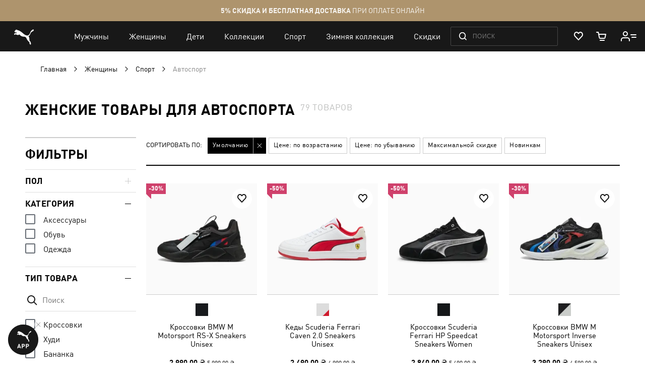

--- FILE ---
content_type: text/html; charset=UTF-8
request_url: https://ua.puma.com/ru/sportivnye-tovary-dlja-zhenshhin/sport/motorsport.html?product_list_dir=%2B%3B%2Bping%2B-n%2B0%2Blocaldepth%3A6
body_size: 81786
content:
 <!doctype html><html lang="ru" prefix="og: http://ogp.me/ns#"><head ><script> var LOCALE = 'ru\u002DRU'; var BASE_URL = 'https\u003A\u002F\u002Fua.puma.com\u002Fru\u002F'; var require = { 'baseUrl': 'https\u003A\u002F\u002Fua.puma.com\u002Fstatic\u002Fversion1768218347\u002Ffrontend\u002FOggetto\u002FPuma\u002Fru_RU' };</script>   <link rel="preload" as="font" href="https://ua.puma.com/static/version1768218347/frontend/Oggetto/Puma/ru_RU/fonts/ffdin/ffdin-light.woff" crossorigin> <link rel="preload" as="font" href="https://ua.puma.com/static/version1768218347/frontend/Oggetto/Puma/ru_RU/fonts/ffdin/ffdin-regular.woff" crossorigin> <link rel="preload" as="font" href="https://ua.puma.com/static/version1768218347/frontend/Oggetto/Puma/ru_RU/fonts/ffdin/ffdin-bold.woff" crossorigin> <link rel="preload" as="font" href="https://ua.puma.com/static/version1768218347/frontend/Oggetto/Puma/ru_RU/fonts/ffdin/ffdin-black.woff" crossorigin> <link rel="preload" as="font" href="https://ua.puma.com/static/version1768218347/frontend/Oggetto/Puma/ru_RU/fonts/ffdin/ffdin-cond-bold.woff" crossorigin> <link rel="preload" as="font" href="https://ua.puma.com/static/version1768218347/frontend/Oggetto/Puma/ru_RU/fonts/rouble/rouble_roman.woff" crossorigin> <link rel="preload" as="font" href="https://ua.puma.com/static/version1768218347/frontend/Oggetto/Puma/ru_RU/fonts/rouble/rouble_bold.woff" crossorigin> <link rel="dns-prefetch" href="https://cdnjs.cloudflare.com" crossorigin> <link rel="dns-prefetch" href="https://ad.doubleclick.net" crossorigin> <link rel="dns-prefetch" href="https://www.googletagmanager.com" crossorigin> <link rel="dns-prefetch" href="https://adservice.google.com" crossorigin><meta charset="utf-8"/>
<meta name="title" content="Женские товары для автоспорта — купить по выгодной цене в Киеве, Украине | PUMA"/>
<meta name="description" content="➥Женские товары для автоспорта в интернет-магазине【PUMA】 ✅ Для комфорта и занятий спортом ✅ Широкий ассортимент фирменных моделей ⚡ Доставка в любой город Украины."/>
<meta name="robots" content="INDEX,FOLLOW"/>
<meta name="apple-itunes-app" content="app-id=6748020503, app-argument=https://ua.puma.com/ru/sportivnye-tovary-dlja-zhenshhin/sport/motorsport.html?product_list_dir=asc&amp;product_list_order=name&amp;size=48"/>
<meta name="viewport" content="width=device-width, initial-scale=1, maximum-scale=1, user-scalable=no"/>
<meta name="format-detection" content="telephone=no"/>
<title>Женские товары для автоспорта — купить по выгодной цене в Киеве, Украине | PUMA</title>
<link  rel="stylesheet" type="text/css"  media="all" href="https://ua.puma.com/static/version1768218347/frontend/Oggetto/Puma/ru_RU/css/common.min.css" />
<link  rel="stylesheet" type="text/css"  media="all" href="https://ua.puma.com/static/version1768218347/frontend/Oggetto/Puma/ru_RU/css/catalog.min.css" />
<link  rel="stylesheet" type="text/css"  rel="stylesheet" href="https://ua.puma.com/static/version1768218347/frontend/Oggetto/Puma/ru_RU/js/lib/popup-einscms/custom.minimal.min.css" />
<script  type="text/javascript"  src="https://ua.puma.com/static/version1768218347/frontend/Oggetto/Puma/ru_RU/requirejs/require.min.js"></script>
<script  type="text/javascript"  src="https://ua.puma.com/static/version1768218347/frontend/Oggetto/Puma/ru_RU/js/polyfill/object-assign.min.js"></script>
<script  type="text/javascript"  src="https://ua.puma.com/static/version1768218347/frontend/Oggetto/Puma/ru_RU/js/polyfill/intersection-observer.min.js"></script>
<script  type="text/javascript"  src="https://ua.puma.com/static/version1768218347/frontend/Oggetto/Puma/ru_RU/js/lib/popup-einscms/eins-modal-plain.min.js"></script>
<script  type="text/javascript"  src="https://ua.puma.com/static/version1768218347/frontend/Oggetto/Puma/ru_RU/requirejs-min-resolver.min.js"></script>
<script  type="text/javascript"  src="https://ua.puma.com/static/version1768218347/frontend/Oggetto/Puma/ru_RU/mage/requirejs/mixins.min.js"></script>
<script  type="text/javascript"  src="https://ua.puma.com/static/version1768218347/frontend/Oggetto/Puma/ru_RU/requirejs-config.min.js"></script>
<!--[if IE 11]>
<script  type="text/javascript"  src="https://ua.puma.com/static/version1768218347/frontend/Oggetto/Puma/ru_RU/Klevu_Search/js/klevu/ieUrlPolyfill.min.js"></script>
<![endif]-->
<link  rel="apple-touch-icon" sizes="32x32" href="https://ua.puma.com/static/version1768218347/frontend/Oggetto/Puma/ru_RU/images/icons/apple-touch-icon-32x32.png" />
<link  rel="apple-touch-icon" sizes="76x76" href="https://ua.puma.com/static/version1768218347/frontend/Oggetto/Puma/ru_RU/images/icons/apple-touch-icon-76x76.png" />
<link  rel="apple-touch-icon" sizes="120x120" href="https://ua.puma.com/static/version1768218347/frontend/Oggetto/Puma/ru_RU/images/icons/apple-touch-icon-120x120.png" />
<link  rel="apple-touch-icon" sizes="152x152" href="https://ua.puma.com/static/version1768218347/frontend/Oggetto/Puma/ru_RU/images/icons/apple-touch-icon-152x152.png" />
<link  rel="canonical" href="https://ua.puma.com/ru/sportivnye-tovary-dlja-zhenshhin/sport/motorsport.html" />
<link  rel="icon" type="image/x-icon" href="https://ua.puma.com/media/favicon/stores/1/favicons.png" />
<link  rel="shortcut icon" type="image/x-icon" href="https://ua.puma.com/media/favicon/stores/1/favicons.png" />
<meta name="google-site-verification" content="4JU4awm4uJCdkf58XQBE2CgxRXNYitWwnfZfLzCpuog" />
<meta name="google-site-verification" content="RumI2xt77uo980G95I3KDAOtVruVQaPVPx90QmI7bTM" />
<meta name="p:domain_verify" content="iNqcgHSKmSlMv1jrFRM5GTtPybrDbVWQ"/>

<style>.async-hide { opacity: 0 !important} </style>
<script>(function(a,s,y,n,c,h,i,d,e){s.className+=' '+y;h.start=1*new Date;
h.end=i=function(){s.className=s.className.replace(RegExp(' ?'+y),'')};
(a[n]=a[n]||[]).hide=h;setTimeout(function(){i();h.end=null},c);h.timeout=c;
})(window,document.documentElement,'async-hide','dataLayer',4000,
{'OPT-NWHZPHD':true});</script>
<script src="https://www.googleoptimize.com/optimize.js?id=OPT-NWHZPHD"></script>

<script>
	(function(i,s,o,g,r,a,m){
	i["esSdk"] = r;
	i[r] = i[r] || function() {
		(i[r].q = i[r].q || []).push(arguments)
	}, a=s.createElement(o), m=s.getElementsByTagName(o)[0]; a.async=1; a.src=g;
	m.parentNode.insertBefore(a,m)}
	) (window, document, "script", "https://esputnik.com/scripts/v1/public/scripts?apiKey=eyJhbGciOiJSUzI1NiJ9.[base64].qM11JJoY2fNLLZsmn309wwGi0r2zosapgUKZNaMkcfgdM0JIeBGnmsVZjhRwhjXRf0zmycUljPa0Lss_vnSeUg&domain=BEA95EBE-836F-4B95-8A1D-3538BC803C2F", "es");
	es("pushOn");
</script>   <script data-defer-exclude>
    window.isLoggedIn = false</script> <link rel="preconnect" href="https://js.klevu.com"/> <script type="text/javascript">
    var klevu_lang = 'ru';
    var klevu_baseCurrencyCode = 'UAH';
    var klevu_currentCurrencyCode = 'UAH';
     var klevu_pubIsInUse = true;
    var klevu_current_version = '3.3.1';</script>  <script type="text/javascript" src="https://js.klevu.com/core/v2/klevu.js"></script> <script type="text/javascript" id="klevu_jsapikeys">
    klevu({"search":{"apiKey":"klevu-158151777126011465"},"analytics":{"apiKey":"klevu-158151777126011465"}});</script> <script type="text/javascript" id="klevu_jsmodules">
    
    var klevu_addPriceSuffixToQueryControl = {
        name: 'addPriceSuffixToQuery',
        fire: function (data, scope) {
            var customerData = JSON.parse(window.localStorage.getItem('klv_mage') || '{}').customerData || {
                customer_group_id: 32000 };
            klevu.search.modules.addPriceSuffixToQuery(data, scope, klevu_baseCurrencyCode, customerData.customer_group_id);
        }
    };

    (function (klevu) {
        klevu.extend(true, klevu.search.modules, {
            addPriceSuffixToQuery: function (data, scope, currencyCode, customerGroupId) {
                if (typeof data.request.current === "undefined") {
                    return false;
                }

                klevu.each(data.request.current.recordQueries, function (key, query) {
                    
                    klevu.setObjectPath(
                        data,
                        "localOverrides.query." + query.id + ".settings.priceFieldSuffix",
                        currencyCode + '-' + customerGroupId
                    );
                });
            },
            mageConvertPriceRecordCurrencyData: function (productRecords, currencyCode, currencyRates) {
                if (!productRecords) {
                    return;
                }

                klevu.each(productRecords, function (recordKey, productRecord) {
                    var fromRate = parseFloat(currencyRates[productRecord.currency] || 0);
                    var toRate = parseFloat(currencyRates[currencyCode] || 0);
                    if (!fromRate || !toRate) {
                        return;
                    }

                    var exchangeRate = toRate / fromRate;

                    if (klevu.isNumeric(klevu.getObjectPath(productRecord, "price"))) {
                        productRecord.price *= exchangeRate;
                    }
                    if (klevu.isNumeric(klevu.getObjectPath(productRecord, "salePrice"))) {
                        productRecord.salePrice *= exchangeRate;
                    }
                    if (klevu.isNumeric(klevu.getObjectPath(productRecord, "startPrice"))) {
                        productRecord.startPrice *= exchangeRate;
                    }

                    productRecord.currency = currencyCode;
                });
            }
        });
    })(klevu);</script> <script type="text/javascript" id="klevu_jsinteractive">
    klevu.interactive(function () {
        var options = {"url":{"protocol":"https:","landing":"https:\/\/ua.puma.com\/ru\/catalogsearch\/result\/","search":"https:\/\/eucsv2.klevu.com\/cs\/v2\/search"},"search":{"minChars":0,"searchBoxSelector":"input[type=text][name=q],input[type=search][name=q],.kuSearchInput"}};
         klevu(options);
         });</script>  <script type="text/javascript" src="https://js.klevu.com/theme/default/v2/quick-search-theme.js"></script> <link rel="stylesheet" href="https://ua.puma.com/webcomponent/dist/version21538/main.css"> <link rel="stylesheet" href="https://ua.puma.com/webcomponent/dist/version21538/mainMagento.css"> <script data-defer-exclude>
    window.pumaComponentsPublicPath = 'https://ua.puma.com/webcomponent/dist/version21538';</script> <script async src="https://ua.puma.com/webcomponent/dist/version21538/es5/main.js"></script> <script async src="https://ua.puma.com/webcomponent/dist/version21538/es5/lib/puma-core.js"></script> <script async src="https://ua.puma.com/webcomponent/dist/version21538/es5/lib/puma-minicart.js"></script> <script async src="https://ua.puma.com/webcomponent/dist/version21538/es5/lib/puma-navigation-subnav-column.js"></script> <script type="text/x-magento-init">
        {
            "*": {
                "Magento_PageCache/js/form-key-provider": {
                    "isPaginationCacheEnabled":
                        0                }
            }
        }</script><link rel="stylesheet" type="text/css" media="all" href="https://maxcdn.bootstrapcdn.com/font-awesome/latest/css/font-awesome.min.css"> <script>
(function (w,d,dn,t){w[dn]=w[dn]||[];w[dn].push({eventType:'init',value:t,dc:''});
var f=d.getElementsByTagName('script')[0],c=d.createElement('script');c.async=true;
c.src='https://tags.creativecdn.com/pt0qctK4gPMMkApEr5Qv.js';
f.parentNode.insertBefore(c,f);})(window,document,'rtbhEvents','pt0qctK4gPMMkApEr5Qv');
</script>  <script data-defer-exclude>
        dataLayer = window.dataLayer || [];
        var isAuthorized = window.isLoggedIn;
        var pageCategory = 'product category page';
        var loggedStatus = isAuthorized ? 'regular logged' : 'not logged';
        var categoryId = 'womens-sport-motorsport';

        var data = {
            pageCategory: pageCategory,
            LoggedStatus: loggedStatus
        };

        if (isAuthorized && localStorage.getItem('analyticsCustomer')) {
            var customer = JSON.parse(localStorage.getItem('analyticsCustomer'));
            data.UserID = customer.id;
            data['Email_id'] = customer['email_id'];
        }

        if (categoryId) {
            data.category_id = categoryId;
        }

        dataLayer.push(data);</script>  <!-- GOOGLE TAG MANAGER --><script type="text/javascript" data-defer-exclude>
        //<![CDATA[
        dataLayer = window.dataLayer || [];
        (function(w,d,s,l,i){w[l]=w[l]||[];w[l].push({'gtm.start': new Date().getTime(),event:'gtm.js'});
            var f=d.getElementsByTagName(s)[0], j=d.createElement(s),dl=l!='dataLayer'?'&l='+l:'';j.async=true;
            j.src= '//www.googletagmanager.com/gtm.js?id='+i+dl;f.parentNode.insertBefore(j,f);
        })(window,document,'script','dataLayer','GTM-NGRK2MF');

        var dlCurrencyCode = 'UAH';
        //]]>
</script><!-- END GOOGLE TAG MANAGER --> <meta property="og:locale" content="ru_RU" /><meta property="og:title" content="&#x0416;&#x0435;&#x043D;&#x0441;&#x043A;&#x0438;&#x0435;&#x20;&#x0442;&#x043E;&#x0432;&#x0430;&#x0440;&#x044B;&#x20;&#x0434;&#x043B;&#x044F;&#x20;&#x0430;&#x0432;&#x0442;&#x043E;&#x0441;&#x043F;&#x043E;&#x0440;&#x0442;&#x0430;&#x20;&#x2014;&#x20;&#x043A;&#x0443;&#x043F;&#x0438;&#x0442;&#x044C;&#x20;&#x043F;&#x043E;&#x20;&#x0432;&#x044B;&#x0433;&#x043E;&#x0434;&#x043D;&#x043E;&#x0439;&#x20;&#x0446;&#x0435;&#x043D;&#x0435;&#x20;&#x0432;&#x20;&#x041A;&#x0438;&#x0435;&#x0432;&#x0435;,&#x20;&#x0423;&#x043A;&#x0440;&#x0430;&#x0438;&#x043D;&#x0435;&#x20;&#x7C;&#x20;PUMA" /><meta property="og:description" content="&#x27A5;&#x0416;&#x0435;&#x043D;&#x0441;&#x043A;&#x0438;&#x0435;&#x20;&#x0442;&#x043E;&#x0432;&#x0430;&#x0440;&#x044B;&#x20;&#x0434;&#x043B;&#x044F;&#x20;&#x0430;&#x0432;&#x0442;&#x043E;&#x0441;&#x043F;&#x043E;&#x0440;&#x0442;&#x0430;&#x20;&#x0432;&#x20;&#x0438;&#x043D;&#x0442;&#x0435;&#x0440;&#x043D;&#x0435;&#x0442;-&#x043C;&#x0430;&#x0433;&#x0430;&#x0437;&#x0438;&#x043D;&#x0435;&#x3010;PUMA&#x3011;&#x20;&#x2705;&#x20;&#x0414;&#x043B;&#x044F;&#x20;&#x043A;&#x043E;&#x043C;&#x0444;&#x043E;&#x0440;&#x0442;&#x0430;&#x20;&#x0438;&#x20;&#x0437;&#x0430;&#x043D;&#x044F;&#x0442;&#x0438;&#x0439;&#x20;&#x0441;&#x043F;&#x043E;&#x0440;&#x0442;&#x043E;&#x043C;&#x20;&#x2705;&#x20;&#x0428;&#x0438;&#x0440;&#x043E;&#x043A;&#x0438;&#x0439;&#x20;&#x0430;&#x0441;&#x0441;&#x043E;&#x0440;&#x0442;&#x0438;&#x043C;&#x0435;&#x043D;&#x0442;&#x20;&#x0444;&#x0438;&#x0440;&#x043C;&#x0435;&#x043D;&#x043D;&#x044B;&#x0445;&#x20;&#x043C;&#x043E;&#x0434;&#x0435;&#x043B;&#x0435;&#x0439;&#x20;&#x26A1;&#x20;&#x0414;&#x043E;&#x0441;&#x0442;&#x0430;&#x0432;&#x043A;&#x0430;&#x20;&#x0432;&#x20;&#x043B;&#x044E;&#x0431;&#x043E;&#x0439;&#x20;&#x0433;&#x043E;&#x0440;&#x043E;&#x0434;&#x20;&#x0423;&#x043A;&#x0440;&#x0430;&#x0438;&#x043D;&#x044B;." /><meta property="og:url" content="https://ua.puma.com/ru/sportivnye-tovary-dlja-zhenshhin/sport/motorsport.html?product_list_dir=%2B%3B%2Bping%2B-n%2B0%2Blocaldepth%3A6" /><meta property="og:image" content="https://ua.puma.com/static/version1768218347/frontend/Oggetto/Puma/ru_RU/images/logo.svg" />  <script>
    window.$isPolituch = "false" === 'true';</script><link rel="preload" href="https://images.puma.com/image/upload/f_auto,q_auto,b_rgb:fafafa/global/308933/01/sv01/fnd/UKR/w/320/h/320/fmt/png" as="image"  fetchpriority="high"  /><link rel="preload" href="https://images.puma.com/image/upload/f_auto,q_auto,b_rgb:fafafa/global/308901/02/sv01/fnd/UKR/w/320/h/320/fmt/png" as="image"  /><link rel="preload" href="https://images.puma.com/image/upload/f_auto,q_auto,b_rgb:fafafa/global/308908/01/sv01/fnd/UKR/w/320/h/320/fmt/png" as="image"  /><link rel="preload" href="https://images.puma.com/image/upload/f_auto,q_auto,b_rgb:fafafa/global/308920/01/sv01/fnd/UKR/w/320/h/320/fmt/png" as="image"  />  <link rel="alternate" hreflang="ru-ua" href="https://ua.puma.com/ru/sportivnye-tovary-dlja-zhenshhin/sport/motorsport.html?product_list_dir=%2B%3B%2Bping%2B-n%2B0%2Blocaldepth%3A6" /> <link rel="alternate" hreflang="uk-ua" href="https://ua.puma.com/uk/sportivnye-tovary-dlja-zhenshhin/sport/motorsport.html?product_list_dir=%2B%3B%2Bping%2B-n%2B0%2Blocaldepth%3A6" /> <script type="text/javascript" id="klevu_initsessiondata">
    var nowUnixtime = parseInt(Date.now() / 1000);

    function klevufejs_getCookie(name) {
        if (typeof (name) === "undefined") {
            name = "klv_mage";
        }
        var c = "",
            ca = document.cookie.split(';');

        for (var i = 0; i < ca.length; i++) {
            c = ca[i];
            if (typeof c !== "string") {
                continue;
            }
            var cookiePair = c.split("=");

            if (name === cookiePair[0].trim()) {
                try {
                    return JSON.parse(decodeURIComponent(cookiePair[1]));
                } catch (err) {
                    
                }
            }
        }
        return {
            expire_sections: {}
        };
    }

    document.addEventListener('klevu.customerData.loaded', function (e) {
        var klevufejs_cookie = klevufejs_getCookie();
        klevufejs_cookie.expire_sections.customerData = nowUnixtime + 600;

        document.cookie = "klv_mage=" + JSON.stringify(klevufejs_cookie) + ";" + (new Date((nowUnixtime + 600000) * 1000).toUTCString()) + ";path=/;SameSite=Strict";
    });

    var klevufejs_cookie = klevufejs_getCookie();
    var klevuData = {
        ...{
            customerData: {
                revalidate_after: -1
            }
        },
        ...JSON.parse(window.localStorage.getItem('klv_mage') || '{}')
    };

    const klevuCustomerDataLoadedEvent = document.createEvent('CustomEvent');
    klevuCustomerDataLoadedEvent.initEvent('klevu.customerData.loaded', false, true);
    const klevuCustomerDataLoadErrorEvent = document.createEvent('CustomEvent');
    klevuCustomerDataLoadErrorEvent.initEvent('klevu.customerData.loadError', false, true);

    if (typeof klevufejs_cookie.expire_sections !== "object"
        || (klevufejs_cookie.expire_sections.customerData || -1) < nowUnixtime
        || klevuData.customerData.revalidate_after < nowUnixtime
    ) {
        var xhttp = new XMLHttpRequest();
        xhttp.onerror = function (request) {
            document.dispatchEvent(klevuCustomerDataLoadErrorEvent);
        };
        xhttp.ontimeout = function (request) {
            this.onerror(request);
        };
        xhttp.onload = function (request) {
            if (this.status >= 400 || this.timeout) {
                this.onerror(request);
                return;
            }

            var klevuData = JSON.parse(window.localStorage.getItem('klv_mage') || '{}');
            klevuData.customerData = JSON.parse(this.response);
            window.localStorage.setItem('klv_mage', JSON.stringify(klevuData));

            document.dispatchEvent(klevuCustomerDataLoadedEvent);
        };
        xhttp.open('GET', 'https://ua.puma.com/ru/rest/V1/klevu/customerData', false);
        xhttp.send();
    } else {
        document.dispatchEvent(klevuCustomerDataLoadedEvent);
    }</script></head><body data-container="body" data-mage-init='{"loaderAjax": {}, "loader": { "icon": "https://ua.puma.com/static/version1768218347/frontend/Oggetto/Puma/ru_RU/images/loader-2.gif"}}' id="html-body" class="page-pressed-footer page-with-filter page-products categorypath-sportivnye-tovary-dlja-zhenshhin-sport-motorsport category-motorsport catalog-category-view page-layout-2columns-left" data-category="257" data-device=""> <script data-defer-exclude>
    window.isLoggedIn = false</script>       <script type="text/x-magento-init">
    {
        "*": {
            "Magento_PageBuilder/js/widget-initializer": {
                "config": {"[data-content-type=\"slider\"][data-appearance=\"default\"]":{"Magento_PageBuilder\/js\/content-type\/slider\/appearance\/default\/widget":false},"[data-content-type=\"map\"]":{"Magento_PageBuilder\/js\/content-type\/map\/appearance\/default\/widget":false},"[data-content-type=\"row\"]":{"Magento_PageBuilder\/js\/content-type\/row\/appearance\/default\/widget":false},"[data-content-type=\"tabs\"]":{"Magento_PageBuilder\/js\/content-type\/tabs\/appearance\/default\/widget":false},"[data-content-type=\"slide\"]":{"Magento_PageBuilder\/js\/content-type\/slide\/appearance\/default\/widget":{"buttonSelector":".pagebuilder-slide-button","showOverlay":"hover","dataRole":"slide"}},"[data-content-type=\"banner\"]":{"Magento_PageBuilder\/js\/content-type\/banner\/appearance\/default\/widget":{"buttonSelector":".pagebuilder-banner-button","showOverlay":"hover","dataRole":"banner"}},"[data-content-type=\"buttons\"]":{"Magento_PageBuilder\/js\/content-type\/buttons\/appearance\/inline\/widget":false},"[data-content-type=\"products\"][data-appearance=\"carousel\"]":{"Magento_PageBuilder\/js\/content-type\/products\/appearance\/carousel\/widget":false}},
                "breakpoints": {"desktop":{"label":"Desktop","stage":true,"default":true,"class":"desktop-switcher","icon":"Magento_PageBuilder::css\/images\/switcher\/switcher-desktop.svg","conditions":{"min-width":"1024px"},"options":{"products":{"default":{"slidesToShow":"5"}}}},"tablet":{"conditions":{"max-width":"1024px","min-width":"768px"},"options":{"products":{"default":{"slidesToShow":"4"},"continuous":{"slidesToShow":"3"}}}},"mobile":{"label":"Mobile","stage":true,"class":"mobile-switcher","icon":"Magento_PageBuilder::css\/images\/switcher\/switcher-mobile.svg","media":"only screen and (max-width: 768px)","conditions":{"max-width":"768px","min-width":"640px"},"options":{"products":{"default":{"slidesToShow":"3"}}}},"mobile-small":{"conditions":{"max-width":"640px"},"options":{"products":{"default":{"slidesToShow":"2"},"continuous":{"slidesToShow":"1"}}}}}            }
        }
    }</script>  <div class="cookie-status-message" id="cookie-status">The store will not work correctly when cookies are disabled.</div> <script type="text&#x2F;javascript">document.querySelector("#cookie-status").style.display = "none";</script> <script type="text/x-magento-init">
    {
        "*": {
            "cookieStatus": {}
        }
    }</script> <script type="text/x-magento-init">
    {
        "*": {
            "mage/cookies": {
                "expires": null,
                "path": "\u002F",
                "domain": ".ua.puma.com",
                "secure": true,
                "lifetime": "600000"
            }
        }
    }</script>  <noscript><div class="message global noscript"><div class="content"><p><strong>Возможно, в вашем браузере отключен JavaScript.</strong> <span> Пожалуйста, включите Javascript в настройках браузера.</span></p></div></div></noscript>    <script> window.cookiesConfig = window.cookiesConfig || {}; window.cookiesConfig.secure = true; </script> <script>    require.config({
        map: {
            '*': {
                wysiwygAdapter: 'mage/adminhtml/wysiwyg/tiny_mce/tinymce5Adapter'
            }
        }
    });</script>  <script>
    require.config({
        paths: {
            googleMaps: 'https\u003A\u002F\u002Fmaps.googleapis.com\u002Fmaps\u002Fapi\u002Fjs\u003Fv\u003D3\u0026key\u003D'
        },
        config: {
            'Magento_PageBuilder/js/utils/map': {
                style: ''
            },
            'Magento_PageBuilder/js/content-type/map/preview': {
                apiKey: '',
                apiKeyErrorMessage: 'You\u0020must\u0020provide\u0020a\u0020valid\u0020\u003Ca\u0020href\u003D\u0027https\u003A\u002F\u002Fua.puma.com\u002Fru\u002Fadminhtml\u002Fsystem_config\u002Fedit\u002Fsection\u002Fcms\u002F\u0023cms_pagebuilder\u0027\u0020target\u003D\u0027_blank\u0027\u003EGoogle\u0020Maps\u0020API\u0020key\u003C\u002Fa\u003E\u0020to\u0020use\u0020a\u0020map.'
            },
            'Magento_PageBuilder/js/form/element/map': {
                apiKey: '',
                apiKeyErrorMessage: 'You\u0020must\u0020provide\u0020a\u0020valid\u0020\u003Ca\u0020href\u003D\u0027https\u003A\u002F\u002Fua.puma.com\u002Fru\u002Fadminhtml\u002Fsystem_config\u002Fedit\u002Fsection\u002Fcms\u002F\u0023cms_pagebuilder\u0027\u0020target\u003D\u0027_blank\u0027\u003EGoogle\u0020Maps\u0020API\u0020key\u003C\u002Fa\u003E\u0020to\u0020use\u0020a\u0020map.'
            },
        }
    });</script> <script>
    require.config({
        shim: {
            'Magento_PageBuilder/js/utils/map': {
                deps: ['googleMaps']
            }
        }
    });</script> <script type="text/javascript">
    var analyticsPageData = {"category":{"category":{"store_id":"1","entity_id":"257","attribute_set_id":"3","parent_id":"254","created_at":"2017-05-11 12:22:07","updated_at":"2025-12-16 15:43:51","path":"1\/2\/203\/254\/257","position":"1","level":"4","children_count":"0","is_active":"1","label":null,"content_manager_banner":"107","show_subcategory_menu_images":"0","custom_apply_to_products":"0","custom_use_parent_settings":"0","landing_page":null,"include_in_menu":"1","is_anchor":"1","manual_products_assignment":"0","title_for_app":null,"mobile_app_image":null,"canonical_url":null,"title_authorized":null,"h1":"\u0416\u0435\u043d\u0441\u043a\u0438\u0435 \u0442\u043e\u0432\u0430\u0440\u044b \u0434\u043b\u044f \u0430\u0432\u0442\u043e\u0441\u043f\u043e\u0440\u0442\u0430","page_layout":null,"custom_design":null,"display_mode":"PRODUCTS","is_bold":"0","custom_design_to":null,"custom_design_from":null,"app_label":null,"is_last_unit_two_category":"0","is_tag":"0","stock_control":"1","show_in_filter":"1","is_last_unit_category":"0","meta_description":"\u27a5\u0416\u0435\u043d\u0441\u043a\u0438\u0435 \u0442\u043e\u0432\u0430\u0440\u044b \u0434\u043b\u044f \u0430\u0432\u0442\u043e\u0441\u043f\u043e\u0440\u0442\u0430 \u0432 \u0438\u043d\u0442\u0435\u0440\u043d\u0435\u0442-\u043c\u0430\u0433\u0430\u0437\u0438\u043d\u0435\u3010PUMA\u3011 \u2705 \u0414\u043b\u044f \u043a\u043e\u043c\u0444\u043e\u0440\u0442\u0430 \u0438 \u0437\u0430\u043d\u044f\u0442\u0438\u0439 \u0441\u043f\u043e\u0440\u0442\u043e\u043c \u2705 \u0428\u0438\u0440\u043e\u043a\u0438\u0439 \u0430\u0441\u0441\u043e\u0440\u0442\u0438\u043c\u0435\u043d\u0442 \u0444\u0438\u0440\u043c\u0435\u043d\u043d\u044b\u0445 \u043c\u043e\u0434\u0435\u043b\u0435\u0439 \u26a1 \u0414\u043e\u0441\u0442\u0430\u0432\u043a\u0430 \u0432 \u043b\u044e\u0431\u043e\u0439 \u0433\u043e\u0440\u043e\u0434 \u0423\u043a\u0440\u0430\u0438\u043d\u044b.","is_right_side_menu":"0","robots_follow_index":"0","use_disabled_filters":"0","is_exclude_cat":"0","remove_link_from_navigation":"0","is_age_category":"0","is_sales_category":"0","hero_products_top":null,"static_seo_text":null,"unique_filters":["product_division","article_type"],"seo_text":null,"crosslink_url_attribute":["refinement_color"],"crosslink_level":["4"],"disabled_filters":"","menu_banner_sku":null,"hero_products_bottom":null,"name":"\u0410\u0432\u0442\u043e\u0441\u043f\u043e\u0440\u0442","description":null,"hotline_category_id":"1060","menu_banner_type":"no_banner","sorting_type":"endOfSeasonSale","google_category":"988","market_category":"\u041e\u0434\u0435\u0436\u0434\u0430, \u043e\u0431\u0443\u0432\u044c \u0438 \u0430\u043a\u0441\u0435\u0441\u0441\u0443\u0430\u0440\u044b\/\u0416\u0435\u043d\u0441\u043a\u0430\u044f \u043e\u0434\u0435\u0436\u0434\u0430\/\u041e\u0434\u0435\u0436\u0434\u0430 \u0434\u043b\u044f \u0441\u043f\u043e\u0440\u0442\u0430","meta_keywords":"\u0418\u043d\u0442\u0435\u0440\u043d\u0435\u0442-\u043c\u0430\u0433\u0430\u0437\u0438\u043d PUMA","url_key":"motorsport","social_media_image":null,"custom_image_5":null,"custom_image_4":null,"custom_image_3":null,"custom_image_2":null,"custom_image_1":null,"mobile_image":null,"tablet_image":null,"desktop_image":null,"image":null,"meta_title":"\u0416\u0435\u043d\u0441\u043a\u0438\u0435 \u0442\u043e\u0432\u0430\u0440\u044b \u0434\u043b\u044f \u0430\u0432\u0442\u043e\u0441\u043f\u043e\u0440\u0442\u0430 \u2014 \u043a\u0443\u043f\u0438\u0442\u044c \u043f\u043e \u0432\u044b\u0433\u043e\u0434\u043d\u043e\u0439 \u0446\u0435\u043d\u0435 \u0432 \u041a\u0438\u0435\u0432\u0435, \u0423\u043a\u0440\u0430\u0438\u043d\u0435 | PUMA","heiler_id":"womens-sport-motorsport","url_path":"sportivnye-tovary-dlja-zhenshhin\/sport\/motorsport","path_ids":["1","2","203","254","257"],"parent_categories":{"203":{},"254":{},"257":{}},"url":"https:\/\/ua.puma.com\/ru\/sportivnye-tovary-dlja-zhenshhin\/sport\/motorsport.html","title":"\u0416\u0435\u043d\u0441\u043a\u0438\u0435 \u0442\u043e\u0432\u0430\u0440\u044b \u0434\u043b\u044f \u0430\u0432\u0442\u043e\u0441\u043f\u043e\u0440\u0442\u0430","breadcrumbs":"\u0416\u0435\u043d\u0449\u0438\u043d\u044b \/ \u0421\u043f\u043e\u0440\u0442 \/ \u0410\u0432\u0442\u043e\u0441\u043f\u043e\u0440\u0442"},"products_count":79,"products":{"308933_01":{"category_name":"\u041a\u0440\u043e\u0441\u0441\u043e\u0432\u043a\u0438 RS","category_id":463,"name":"\u041a\u0440\u043e\u0441\u0441\u043e\u0432\u043a\u0438 BMW M Motorsport RS-X Sneakers Unisex","id":1435507,"price":4190,"old_price":5990,"availability":false,"reviews_qty":0,"rating":0,"sku":null,"style":"308933","primary_category":"\u041a\u0440\u043e\u0441\u0441\u043e\u0432\u043a\u0438 RS","discounted":true,"style_number":"308933_01","style_id":"308933_01","stock_status":false,"inventory_status":"available","upc":null,"breadcrumbs":"\u041a\u043e\u043b\u043b\u0435\u043a\u0446\u0438\u0438 \/ Lifestyle \/ \u041a\u0440\u043e\u0441\u0441\u043e\u0432\u043a\u0438 RS","size":"","color":"Puma Black-Puma Black","collection":"","color_code":null,"image":"https:\/\/images.puma.net\/images\/308933\/01\/sv01\/fnd\/UKR\/","refinement_color":"\u0427\u0435\u0440\u043d\u044b\u0439","is_bundle":false,"is_set":false,"div_code":"","gender":"","department_code":"","sport_code":"","sub_cat_id":"","pricing":{"discount":1800,"price":4190},"discount":1800,"item_brand":"Online Store","item_category2":"unisex","item_category3":"\u0427\u0435\u0440\u043d\u044b\u0439","item_list_id":"\u041a\u043e\u043b\u043b\u0435\u043a\u0446\u0438\u0438 \/ Lifestyle \/ \u041a\u0440\u043e\u0441\u0441\u043e\u0432\u043a\u0438 RS","item_list_name":"\u041a\u0440\u043e\u0441\u0441\u043e\u0432\u043a\u0438 RS","affiliation":"ru","parent_sku":"308933_01","article_type":"","children":{"308933_01":{"category_name":"","category_id":0,"name":"\u041a\u0440\u043e\u0441\u0441\u043e\u0432\u043a\u0438 BMW M Motorsport RS-X Sneakers Unisex \u2013 PUMA Black-PUMA Black \u2013 42.5","id":1434357,"price":2990,"old_price":5990,"availability":true,"reviews_qty":0,"rating":0,"sku":"4069156794962","style":"308933","primary_category":"","discounted":true,"style_number":"308933_01","style_id":"308933_01","stock_status":"available","inventory_status":"available","upc":null,"breadcrumbs":"","size":"42.5","color":"Puma Black-Puma Black","collection":"","color_code":null,"image":"https:\/\/images.puma.net\/images\/308933\/01\/sv01\/fnd\/UKR\/","refinement_color":"\u0427\u0435\u0440\u043d\u044b\u0439","is_bundle":false,"is_set":false,"div_code":"","gender":"","department_code":"","sport_code":"","sub_cat_id":"","pricing":{"discount":3000,"price":2990},"discount":3000,"item_brand":"Online Store","item_category2":"unisex","item_category3":"\u0427\u0435\u0440\u043d\u044b\u0439","item_list_id":"","item_list_name":"","affiliation":"ru","parent_sku":"308933_01","article_type":""}},"first_child_sku":"4069156794962","has_reviews":false,"item_variant":"4069156794962","position":1},"308901_02":{"category_name":"\u041a\u0435\u0434\u044b","category_id":366,"name":"\u041a\u0435\u0434\u044b Scuderia Ferrari Caven 2.0 Sneakers Unisex","id":1452047,"price":2490,"old_price":4990,"availability":false,"reviews_qty":0,"rating":0,"sku":null,"style":"308901","primary_category":"\u041a\u0435\u0434\u044b","discounted":true,"style_number":"308901_02","style_id":"308901_02","stock_status":false,"inventory_status":"available","upc":null,"breadcrumbs":"\u041c\u0443\u0436\u0447\u0438\u043d\u044b \/ \u041e\u0431\u0443\u0432\u044c \/ \u041a\u0435\u0434\u044b","size":"","color":"Puma White-Rosso Corsa","collection":"","color_code":null,"image":"https:\/\/images.puma.net\/images\/308901\/02\/sv01\/fnd\/UKR\/","refinement_color":"\u0411\u0435\u043b\u044b\u0439","is_bundle":false,"is_set":false,"div_code":"","gender":"","department_code":"","sport_code":"","sub_cat_id":"","pricing":{"discount":2500,"price":2490},"discount":2500,"item_brand":"Online Store","item_category2":"unisex","item_category3":"\u0411\u0435\u043b\u044b\u0439","item_list_id":"\u041c\u0443\u0436\u0447\u0438\u043d\u044b \/ \u041e\u0431\u0443\u0432\u044c \/ \u041a\u0435\u0434\u044b","item_list_name":"\u041a\u0435\u0434\u044b","affiliation":"ru","parent_sku":"308901_02","article_type":"","children":{"308901_02":{"category_name":"","category_id":0,"name":"\u041a\u0435\u0434\u044b Scuderia Ferrari Caven 2.0 Sneakers Unisex \u2013 PUMA White-Rosso Corsa \u2013 38.5","id":1447962,"price":2490,"old_price":4990,"availability":true,"reviews_qty":0,"rating":0,"sku":"4069156716070","style":"308901","primary_category":"","discounted":true,"style_number":"308901_02","style_id":"308901_02","stock_status":"available","inventory_status":"available","upc":null,"breadcrumbs":"","size":"38.5","color":"Puma White-Rosso Corsa","collection":"","color_code":null,"image":"https:\/\/images.puma.net\/images\/308901\/02\/sv01\/fnd\/UKR\/","refinement_color":"\u0411\u0435\u043b\u044b\u0439","is_bundle":false,"is_set":false,"div_code":"","gender":"","department_code":"","sport_code":"","sub_cat_id":"","pricing":{"discount":2500,"price":2490},"discount":2500,"item_brand":"Online Store","item_category2":"unisex","item_category3":"\u0411\u0435\u043b\u044b\u0439","item_list_id":"","item_list_name":"","affiliation":"ru","parent_sku":"308901_02","article_type":""}},"first_child_sku":"4069156716070","has_reviews":false,"item_variant":"4069156716070","position":2},"308908_01":{"category_name":"\u041e\u0431\u0443\u0432\u044c \u0434\u043b\u044f \u0430\u0432\u0442\u043e\u0441\u043f\u043e\u0440\u0442\u0430","category_id":1381,"name":"\u041a\u0440\u043e\u0441\u0441\u043e\u0432\u043a\u0438 Scuderia Ferrari HP Speedcat Sneakers Women","id":1413677,"price":2840,"old_price":5690,"availability":false,"reviews_qty":0,"rating":0,"sku":null,"style":"308908","primary_category":"\u041e\u0431\u0443\u0432\u044c \u0434\u043b\u044f \u0430\u0432\u0442\u043e\u0441\u043f\u043e\u0440\u0442\u0430","discounted":true,"style_number":"308908_01","style_id":"308908_01","stock_status":false,"inventory_status":"available","upc":null,"breadcrumbs":"\u0421\u043f\u043e\u0440\u0442 \/ \u0410\u0432\u0442\u043e\u0441\u043f\u043e\u0440\u0442 \/ \u041e\u0431\u0443\u0432\u044c \u0434\u043b\u044f \u0430\u0432\u0442\u043e\u0441\u043f\u043e\u0440\u0442\u0430","size":"","color":"Puma Black-Puma Silver","collection":"","color_code":null,"image":"https:\/\/images.puma.net\/images\/308908\/01\/sv01\/fnd\/UKR\/","refinement_color":"\u0427\u0435\u0440\u043d\u044b\u0439","is_bundle":false,"is_set":false,"div_code":"","gender":"","department_code":"","sport_code":"","sub_cat_id":"","pricing":{"discount":2850,"price":2840},"discount":2850,"item_brand":"Online Store","item_category2":"unisex","item_category3":"\u0427\u0435\u0440\u043d\u044b\u0439","item_list_id":"\u0421\u043f\u043e\u0440\u0442 \/ \u0410\u0432\u0442\u043e\u0441\u043f\u043e\u0440\u0442 \/ \u041e\u0431\u0443\u0432\u044c \u0434\u043b\u044f \u0430\u0432\u0442\u043e\u0441\u043f\u043e\u0440\u0442\u0430","item_list_name":"\u041e\u0431\u0443\u0432\u044c \u0434\u043b\u044f \u0430\u0432\u0442\u043e\u0441\u043f\u043e\u0440\u0442\u0430","affiliation":"ru","parent_sku":"308908_01","article_type":"","children":{"308908_01":{"category_name":"","category_id":0,"name":"\u041a\u0440\u043e\u0441\u0441\u043e\u0432\u043a\u0438 Scuderia Ferrari HP Speedcat Sneakers Women \u2013 PUMA Black-Puma Silver \u2013 37","id":1407292,"price":2840,"old_price":5690,"availability":true,"reviews_qty":0,"rating":0,"sku":"4069156800953","style":"308908","primary_category":"","discounted":true,"style_number":"308908_01","style_id":"308908_01","stock_status":"available","inventory_status":"available","upc":null,"breadcrumbs":"","size":"37","color":"Puma Black-Puma Silver","collection":"","color_code":null,"image":"https:\/\/images.puma.net\/images\/308908\/01\/sv01\/fnd\/UKR\/","refinement_color":"\u0427\u0435\u0440\u043d\u044b\u0439","is_bundle":false,"is_set":false,"div_code":"","gender":"","department_code":"","sport_code":"","sub_cat_id":"","pricing":{"discount":2850,"price":2840},"discount":2850,"item_brand":"Online Store","item_category2":"unisex","item_category3":"\u0427\u0435\u0440\u043d\u044b\u0439","item_list_id":"","item_list_name":"","affiliation":"ru","parent_sku":"308908_01","article_type":""}},"first_child_sku":"4069156800953","has_reviews":false,"item_variant":"4069156800953","position":3},"308920_01":{"category_name":"\u041a\u0440\u043e\u0441\u0441\u043e\u0432\u043a\u0438 Inhale","category_id":1522,"name":"\u041a\u0440\u043e\u0441\u0441\u043e\u0432\u043a\u0438 BMW M Motorsport Inverse Sneakers Unisex","id":1435542,"price":4640,"old_price":6590,"availability":false,"reviews_qty":1,"rating":5,"sku":null,"style":"308920","primary_category":"\u041a\u0440\u043e\u0441\u0441\u043e\u0432\u043a\u0438 Inhale","discounted":true,"style_number":"308920_01","style_id":"308920_01","stock_status":false,"inventory_status":"available","upc":null,"breadcrumbs":"\u041a\u043e\u043b\u043b\u0435\u043a\u0446\u0438\u0438 \/ Lifestyle \/ \u041a\u0440\u043e\u0441\u0441\u043e\u0432\u043a\u0438 Inhale","size":"","color":"PUMA Black-Cool Cobalt","collection":"","color_code":null,"image":"https:\/\/images.puma.net\/images\/308920\/01\/sv01\/fnd\/UKR\/","refinement_color":"\u0427\u0435\u0440\u043d\u044b\u0439","is_bundle":false,"is_set":false,"div_code":"","gender":"","department_code":"","sport_code":"","sub_cat_id":"","pricing":{"discount":1950,"price":4640},"discount":1950,"item_brand":"Online Store","item_category2":"unisex","item_category3":"\u0427\u0435\u0440\u043d\u044b\u0439","item_list_id":"\u041a\u043e\u043b\u043b\u0435\u043a\u0446\u0438\u0438 \/ Lifestyle \/ \u041a\u0440\u043e\u0441\u0441\u043e\u0432\u043a\u0438 Inhale","item_list_name":"\u041a\u0440\u043e\u0441\u0441\u043e\u0432\u043a\u0438 Inhale","affiliation":"ru","parent_sku":"308920_01","article_type":"","children":{"308920_01":{"category_name":"","category_id":0,"name":"\u041a\u0440\u043e\u0441\u0441\u043e\u0432\u043a\u0438 BMW M Motorsport Inverse Sneakers Unisex \u2013 PUMA Black-Cool Cobalt \u2013 38","id":1434587,"price":3290,"old_price":6590,"availability":true,"reviews_qty":0,"rating":0,"sku":"4069156795310","style":"308920","primary_category":"","discounted":true,"style_number":"308920_01","style_id":"308920_01","stock_status":"available","inventory_status":"available","upc":null,"breadcrumbs":"","size":"38","color":"PUMA Black-Cool Cobalt","collection":"","color_code":null,"image":"https:\/\/images.puma.net\/images\/308920\/01\/sv01\/fnd\/UKR\/","refinement_color":"\u0427\u0435\u0440\u043d\u044b\u0439","is_bundle":false,"is_set":false,"div_code":"","gender":"","department_code":"","sport_code":"","sub_cat_id":"","pricing":{"discount":3300,"price":3290},"discount":3300,"item_brand":"Online Store","item_category2":"unisex","item_category3":"\u0427\u0435\u0440\u043d\u044b\u0439","item_list_id":"","item_list_name":"","affiliation":"ru","parent_sku":"308920_01","article_type":""}},"first_child_sku":"4069156795310","has_reviews":true,"item_variant":"4069156795310","position":4},"308905_01":{"category_name":"\u041e\u0431\u0443\u0432\u044c \u0434\u043b\u044f \u0430\u0432\u0442\u043e\u0441\u043f\u043e\u0440\u0442\u0430","category_id":1381,"name":"\u041a\u0440\u043e\u0441\u0441\u043e\u0432\u043a\u0438 Scuderia Ferrari HP Speedcat Sneakers Unisex","id":1452012,"price":3990,"old_price":5690,"availability":false,"reviews_qty":0,"rating":0,"sku":null,"style":"308905","primary_category":"\u041e\u0431\u0443\u0432\u044c \u0434\u043b\u044f \u0430\u0432\u0442\u043e\u0441\u043f\u043e\u0440\u0442\u0430","discounted":true,"style_number":"308905_01","style_id":"308905_01","stock_status":false,"inventory_status":"available","upc":null,"breadcrumbs":"\u0421\u043f\u043e\u0440\u0442 \/ \u0410\u0432\u0442\u043e\u0441\u043f\u043e\u0440\u0442 \/ \u041e\u0431\u0443\u0432\u044c \u0434\u043b\u044f \u0430\u0432\u0442\u043e\u0441\u043f\u043e\u0440\u0442\u0430","size":"","color":"Puma Black-Rosso Corsa","collection":"","color_code":null,"image":"https:\/\/images.puma.net\/images\/308905\/01\/sv01\/fnd\/UKR\/","refinement_color":"\u0427\u0435\u0440\u043d\u044b\u0439","is_bundle":false,"is_set":false,"div_code":"","gender":"","department_code":"","sport_code":"","sub_cat_id":"","pricing":{"discount":1700,"price":3990},"discount":1700,"item_brand":"Online Store","item_category2":"unisex","item_category3":"\u0427\u0435\u0440\u043d\u044b\u0439","item_list_id":"\u0421\u043f\u043e\u0440\u0442 \/ \u0410\u0432\u0442\u043e\u0441\u043f\u043e\u0440\u0442 \/ \u041e\u0431\u0443\u0432\u044c \u0434\u043b\u044f \u0430\u0432\u0442\u043e\u0441\u043f\u043e\u0440\u0442\u0430","item_list_name":"\u041e\u0431\u0443\u0432\u044c \u0434\u043b\u044f \u0430\u0432\u0442\u043e\u0441\u043f\u043e\u0440\u0442\u0430","affiliation":"ru","parent_sku":"308905_01","article_type":"","children":{"308905_01":{"category_name":"","category_id":0,"name":"\u041a\u0440\u043e\u0441\u0441\u043e\u0432\u043a\u0438 Scuderia Ferrari HP Speedcat Sneakers Unisex \u2013 PUMA Black-Rosso Corsa \u2013 35.5","id":1447697,"price":2840,"old_price":5690,"availability":true,"reviews_qty":0,"rating":0,"sku":"4069156800809","style":"308905","primary_category":"","discounted":true,"style_number":"308905_01","style_id":"308905_01","stock_status":"available","inventory_status":"available","upc":null,"breadcrumbs":"","size":"35.5","color":"Puma Black-Rosso Corsa","collection":"","color_code":null,"image":"https:\/\/images.puma.net\/images\/308905\/01\/sv01\/fnd\/UKR\/","refinement_color":"\u0427\u0435\u0440\u043d\u044b\u0439","is_bundle":false,"is_set":false,"div_code":"","gender":"","department_code":"","sport_code":"","sub_cat_id":"","pricing":{"discount":2850,"price":2840},"discount":2850,"item_brand":"Online Store","item_category2":"unisex","item_category3":"\u0427\u0435\u0440\u043d\u044b\u0439","item_list_id":"","item_list_name":"","affiliation":"ru","parent_sku":"308905_01","article_type":""}},"first_child_sku":"4069156800809","has_reviews":false,"item_variant":"4069156800809","position":5},"309106_01":{"category_name":"\u041e\u0431\u0443\u0432\u044c \u0434\u043b\u044f \u0430\u0432\u0442\u043e\u0441\u043f\u043e\u0440\u0442\u0430","category_id":1381,"name":"\u041a\u0440\u043e\u0441\u0441\u043e\u0432\u043a\u0438 PUMA x ASTON MARTIN ARAMCO F1\u00ae TEAM Trinity 2 Sneakers","id":1490042,"price":3490,"old_price":4990,"availability":false,"reviews_qty":0,"rating":0,"sku":null,"style":"309106","primary_category":"\u041e\u0431\u0443\u0432\u044c \u0434\u043b\u044f \u0430\u0432\u0442\u043e\u0441\u043f\u043e\u0440\u0442\u0430","discounted":true,"style_number":"309106_01","style_id":"309106_01","stock_status":false,"inventory_status":"available","upc":null,"breadcrumbs":"\u0421\u043f\u043e\u0440\u0442 \/ \u0410\u0432\u0442\u043e\u0441\u043f\u043e\u0440\u0442 \/ \u041e\u0431\u0443\u0432\u044c \u0434\u043b\u044f \u0430\u0432\u0442\u043e\u0441\u043f\u043e\u0440\u0442\u0430","size":"","color":"PUMA Black-Green Lux","collection":"","color_code":null,"image":"https:\/\/images.puma.net\/images\/309106\/01\/sv01\/fnd\/UKR\/","refinement_color":"\u0427\u0435\u0440\u043d\u044b\u0439","is_bundle":false,"is_set":false,"div_code":"","gender":"","department_code":"","sport_code":"","sub_cat_id":"","pricing":{"discount":1500,"price":3490},"discount":1500,"item_brand":"Online Store","item_category2":"unisex","item_category3":"\u0427\u0435\u0440\u043d\u044b\u0439","item_list_id":"\u0421\u043f\u043e\u0440\u0442 \/ \u0410\u0432\u0442\u043e\u0441\u043f\u043e\u0440\u0442 \/ \u041e\u0431\u0443\u0432\u044c \u0434\u043b\u044f \u0430\u0432\u0442\u043e\u0441\u043f\u043e\u0440\u0442\u0430","item_list_name":"\u041e\u0431\u0443\u0432\u044c \u0434\u043b\u044f \u0430\u0432\u0442\u043e\u0441\u043f\u043e\u0440\u0442\u0430","affiliation":"ru","parent_sku":"309106_01","article_type":"","children":{"309106_01":{"category_name":"","category_id":0,"name":"\u041a\u0440\u043e\u0441\u0441\u043e\u0432\u043a\u0438 PUMA x ASTON MARTIN ARAMCO F1\u00ae TEAM Trinity 2 Sneakers \u2013 PUMA Black-Green Lux \u2013 48","id":1488927,"price":3490,"old_price":4990,"availability":true,"reviews_qty":0,"rating":0,"sku":"4069159562179","style":"309106","primary_category":"","discounted":true,"style_number":"309106_01","style_id":"309106_01","stock_status":"available","inventory_status":"available","upc":null,"breadcrumbs":"","size":"48","color":"PUMA Black-Green Lux","collection":"","color_code":null,"image":"https:\/\/images.puma.net\/images\/309106\/01\/sv01\/fnd\/UKR\/","refinement_color":"\u0427\u0435\u0440\u043d\u044b\u0439","is_bundle":false,"is_set":false,"div_code":"","gender":"","department_code":"","sport_code":"","sub_cat_id":"","pricing":{"discount":1500,"price":3490},"discount":1500,"item_brand":"Online Store","item_category2":"unisex","item_category3":"\u0427\u0435\u0440\u043d\u044b\u0439","item_list_id":"","item_list_name":"","affiliation":"ru","parent_sku":"309106_01","article_type":""}},"first_child_sku":"4069159562179","has_reviews":false,"item_variant":"4069159562179","position":6},"308895_01":{"category_name":"\u041e\u0431\u0443\u0432\u044c \u0434\u043b\u044f \u0430\u0432\u0442\u043e\u0441\u043f\u043e\u0440\u0442\u0430","category_id":1381,"name":"\u041a\u0440\u043e\u0441\u0441\u043e\u0432\u043a\u0438 F1\u00ae Trinity 2.0 Sneakers Unisex","id":1435327,"price":3490,"old_price":4990,"availability":false,"reviews_qty":0,"rating":0,"sku":null,"style":"308895","primary_category":"\u041e\u0431\u0443\u0432\u044c \u0434\u043b\u044f \u0430\u0432\u0442\u043e\u0441\u043f\u043e\u0440\u0442\u0430","discounted":true,"style_number":"308895_01","style_id":"308895_01","stock_status":false,"inventory_status":"available","upc":null,"breadcrumbs":"\u0421\u043f\u043e\u0440\u0442 \/ \u0410\u0432\u0442\u043e\u0441\u043f\u043e\u0440\u0442 \/ \u041e\u0431\u0443\u0432\u044c \u0434\u043b\u044f \u0430\u0432\u0442\u043e\u0441\u043f\u043e\u0440\u0442\u0430","size":"","color":"PUMA Black-Pop Red","collection":"","color_code":null,"image":"https:\/\/images.puma.net\/images\/308895\/01\/sv01\/fnd\/UKR\/","refinement_color":"\u0427\u0435\u0440\u043d\u044b\u0439","is_bundle":false,"is_set":false,"div_code":"","gender":"","department_code":"","sport_code":"","sub_cat_id":"","pricing":{"discount":1500,"price":3490},"discount":1500,"item_brand":"Online Store","item_category2":"unisex","item_category3":"\u0427\u0435\u0440\u043d\u044b\u0439","item_list_id":"\u0421\u043f\u043e\u0440\u0442 \/ \u0410\u0432\u0442\u043e\u0441\u043f\u043e\u0440\u0442 \/ \u041e\u0431\u0443\u0432\u044c \u0434\u043b\u044f \u0430\u0432\u0442\u043e\u0441\u043f\u043e\u0440\u0442\u0430","item_list_name":"\u041e\u0431\u0443\u0432\u044c \u0434\u043b\u044f \u0430\u0432\u0442\u043e\u0441\u043f\u043e\u0440\u0442\u0430","affiliation":"ru","parent_sku":"308895_01","article_type":"","children":{"308895_01":{"category_name":"","category_id":0,"name":"\u041a\u0440\u043e\u0441\u0441\u043e\u0432\u043a\u0438 F1\u00ae Trinity 2.0 Sneakers Unisex \u2013 PUMA Black-Pop Red \u2013 35.5","id":1432857,"price":2490,"old_price":4990,"availability":true,"reviews_qty":0,"rating":0,"sku":"4069156860452","style":"308895","primary_category":"","discounted":true,"style_number":"308895_01","style_id":"308895_01","stock_status":"available","inventory_status":"available","upc":null,"breadcrumbs":"","size":"35.5","color":"PUMA Black-Pop Red","collection":"","color_code":null,"image":"https:\/\/images.puma.net\/images\/308895\/01\/sv01\/fnd\/UKR\/","refinement_color":"\u0427\u0435\u0440\u043d\u044b\u0439","is_bundle":false,"is_set":false,"div_code":"","gender":"","department_code":"","sport_code":"","sub_cat_id":"","pricing":{"discount":2500,"price":2490},"discount":2500,"item_brand":"Online Store","item_category2":"unisex","item_category3":"\u0427\u0435\u0440\u043d\u044b\u0439","item_list_id":"","item_list_name":"","affiliation":"ru","parent_sku":"308895_01","article_type":""}},"first_child_sku":"4069156860452","has_reviews":false,"item_variant":"4069156860452","position":7},"633556_01":{"category_name":"\u041e\u0434\u0435\u0436\u0434\u0430 \u0434\u043b\u044f \u0430\u0432\u0442\u043e\u0441\u043f\u043e\u0440\u0442\u0430","category_id":1379,"name":"\u0428\u0442\u0430\u043d\u044b BMW M Motorsport Essentials Sweatpants Women","id":1442242,"price":1990,"old_price":2790,"availability":false,"reviews_qty":0,"rating":0,"sku":null,"style":"633556","primary_category":"\u041e\u0434\u0435\u0436\u0434\u0430 \u0434\u043b\u044f \u0430\u0432\u0442\u043e\u0441\u043f\u043e\u0440\u0442\u0430","discounted":true,"style_number":"633556_01","style_id":"633556_01","stock_status":false,"inventory_status":"available","upc":null,"breadcrumbs":"\u0421\u043f\u043e\u0440\u0442 \/ \u0410\u0432\u0442\u043e\u0441\u043f\u043e\u0440\u0442 \/ \u041e\u0434\u0435\u0436\u0434\u0430 \u0434\u043b\u044f \u0430\u0432\u0442\u043e\u0441\u043f\u043e\u0440\u0442\u0430","size":"","color":"Puma Black","collection":"","color_code":null,"image":"https:\/\/images.puma.net\/images\/633556\/01\/mod01\/fnd\/UKR\/","refinement_color":"\u0427\u0435\u0440\u043d\u044b\u0439","is_bundle":false,"is_set":false,"div_code":"","gender":"","department_code":"","sport_code":"","sub_cat_id":"","pricing":{"discount":800,"price":1990},"discount":800,"item_brand":"Online Store","item_category2":"unisex","item_category3":"\u0427\u0435\u0440\u043d\u044b\u0439","item_list_id":"\u0421\u043f\u043e\u0440\u0442 \/ \u0410\u0432\u0442\u043e\u0441\u043f\u043e\u0440\u0442 \/ \u041e\u0434\u0435\u0436\u0434\u0430 \u0434\u043b\u044f \u0430\u0432\u0442\u043e\u0441\u043f\u043e\u0440\u0442\u0430","item_list_name":"\u041e\u0434\u0435\u0436\u0434\u0430 \u0434\u043b\u044f \u0430\u0432\u0442\u043e\u0441\u043f\u043e\u0440\u0442\u0430","affiliation":"ru","parent_sku":"633556_01","article_type":"","children":{"633556_01":{"category_name":"","category_id":0,"name":"\u0428\u0442\u0430\u043d\u044b BMW M Motorsport Essentials Sweatpants Women \u2013 PUMA Black \u2013 XL","id":1441382,"price":1990,"old_price":2790,"availability":true,"reviews_qty":0,"rating":0,"sku":"4069157460880","style":"633556","primary_category":"","discounted":true,"style_number":"633556_01","style_id":"633556_01","stock_status":"available","inventory_status":"available","upc":null,"breadcrumbs":"","size":"XL","color":"Puma Black","collection":"","color_code":null,"image":"https:\/\/images.puma.net\/images\/633556\/01\/mod01\/fnd\/UKR\/","refinement_color":"\u0427\u0435\u0440\u043d\u044b\u0439","is_bundle":false,"is_set":false,"div_code":"","gender":"","department_code":"","sport_code":"","sub_cat_id":"","pricing":{"discount":800,"price":1990},"discount":800,"item_brand":"Online Store","item_category2":"unisex","item_category3":"\u0427\u0435\u0440\u043d\u044b\u0439","item_list_id":"","item_list_name":"","affiliation":"ru","parent_sku":"633556_01","article_type":""}},"first_child_sku":"4069157460880","has_reviews":false,"item_variant":"4069157460880","position":8},"632799_01":{"category_name":"\u0428\u0442\u0430\u043d\u044b \u0438 \u0448\u043e\u0440\u0442\u044b","category_id":1805,"name":"\u0414\u0435\u0442\u0441\u043a\u0438\u0435 \u0448\u0442\u0430\u043d\u044b Scuderia Ferrari Sportswear Sweat Pants Youth","id":1429282,"price":1240,"old_price":2490,"availability":false,"reviews_qty":0,"rating":0,"sku":null,"style":"632799","primary_category":"\u041e\u0434\u0435\u0436\u0434\u0430 \u0434\u043b\u044f \u0430\u0432\u0442\u043e\u0441\u043f\u043e\u0440\u0442\u0430","discounted":true,"style_number":"632799_01","style_id":"632799_01","stock_status":false,"inventory_status":"available","upc":null,"breadcrumbs":"\u0421\u043f\u043e\u0440\u0442 \/ \u0410\u0432\u0442\u043e\u0441\u043f\u043e\u0440\u0442 \/ \u041e\u0434\u0435\u0436\u0434\u0430 \u0434\u043b\u044f \u0430\u0432\u0442\u043e\u0441\u043f\u043e\u0440\u0442\u0430","size":"","color":"Puma Black","collection":"","color_code":null,"image":"https:\/\/images.puma.net\/images\/632799\/01\/mod01\/fnd\/UKR\/","refinement_color":"\u0427\u0435\u0440\u043d\u044b\u0439","is_bundle":false,"is_set":false,"div_code":"","gender":"","department_code":"","sport_code":"","sub_cat_id":"","pricing":{"discount":1250,"price":1240},"discount":1250,"item_brand":"Online Store","item_category2":"unisex","item_category3":"\u0427\u0435\u0440\u043d\u044b\u0439","item_list_id":"\u0421\u043f\u043e\u0440\u0442 \/ \u0410\u0432\u0442\u043e\u0441\u043f\u043e\u0440\u0442 \/ \u041e\u0434\u0435\u0436\u0434\u0430 \u0434\u043b\u044f \u0430\u0432\u0442\u043e\u0441\u043f\u043e\u0440\u0442\u0430","item_list_name":"\u041e\u0434\u0435\u0436\u0434\u0430 \u0434\u043b\u044f \u0430\u0432\u0442\u043e\u0441\u043f\u043e\u0440\u0442\u0430","affiliation":"ru","parent_sku":"632799_01","article_type":"","children":{"632799_01":{"category_name":"","category_id":0,"name":"\u0414\u0435\u0442\u0441\u043a\u0438\u0435 \u0448\u0442\u0430\u043d\u044b Scuderia Ferrari Sportswear Sweat Pants Youth \u2013 PUMA Black \u2013 S","id":1427757,"price":1240,"old_price":2490,"availability":true,"reviews_qty":0,"rating":0,"sku":"4069157665506","style":"632799","primary_category":"","discounted":true,"style_number":"632799_01","style_id":"632799_01","stock_status":"available","inventory_status":"available","upc":null,"breadcrumbs":"","size":"S","color":"Puma Black","collection":"","color_code":null,"image":"https:\/\/images.puma.net\/images\/632799\/01\/mod01\/fnd\/UKR\/","refinement_color":"\u0427\u0435\u0440\u043d\u044b\u0439","is_bundle":false,"is_set":false,"div_code":"","gender":"","department_code":"","sport_code":"","sub_cat_id":"","pricing":{"discount":1250,"price":1240},"discount":1250,"item_brand":"Online Store","item_category2":"unisex","item_category3":"\u0427\u0435\u0440\u043d\u044b\u0439","item_list_id":"","item_list_name":"","affiliation":"ru","parent_sku":"632799_01","article_type":""}},"first_child_sku":"4069157665506","has_reviews":false,"item_variant":"4069157665506","position":9},"632794_01":{"category_name":"\u041e\u0434\u0435\u0436\u0434\u0430 \u0434\u043b\u044f \u0430\u0432\u0442\u043e\u0441\u043f\u043e\u0440\u0442\u0430","category_id":1379,"name":"\u0428\u0442\u0430\u043d\u044b Scuderia Ferrari HP Premium Woven Pants Women","id":1414132,"price":1990,"old_price":3990,"availability":false,"reviews_qty":0,"rating":0,"sku":null,"style":"632794","primary_category":"\u041e\u0434\u0435\u0436\u0434\u0430 \u0434\u043b\u044f \u0430\u0432\u0442\u043e\u0441\u043f\u043e\u0440\u0442\u0430","discounted":true,"style_number":"632794_01","style_id":"632794_01","stock_status":false,"inventory_status":"available","upc":null,"breadcrumbs":"\u0421\u043f\u043e\u0440\u0442 \/ \u0410\u0432\u0442\u043e\u0441\u043f\u043e\u0440\u0442 \/ \u041e\u0434\u0435\u0436\u0434\u0430 \u0434\u043b\u044f \u0430\u0432\u0442\u043e\u0441\u043f\u043e\u0440\u0442\u0430","size":"","color":"Puma Black","collection":"","color_code":null,"image":"https:\/\/images.puma.net\/images\/632794\/01\/mod01\/fnd\/UKR\/","refinement_color":"\u0427\u0435\u0440\u043d\u044b\u0439","is_bundle":false,"is_set":false,"div_code":"","gender":"","department_code":"","sport_code":"","sub_cat_id":"","pricing":{"discount":2000,"price":1990},"discount":2000,"item_brand":"Online Store","item_category2":"unisex","item_category3":"\u0427\u0435\u0440\u043d\u044b\u0439","item_list_id":"\u0421\u043f\u043e\u0440\u0442 \/ \u0410\u0432\u0442\u043e\u0441\u043f\u043e\u0440\u0442 \/ \u041e\u0434\u0435\u0436\u0434\u0430 \u0434\u043b\u044f \u0430\u0432\u0442\u043e\u0441\u043f\u043e\u0440\u0442\u0430","item_list_name":"\u041e\u0434\u0435\u0436\u0434\u0430 \u0434\u043b\u044f \u0430\u0432\u0442\u043e\u0441\u043f\u043e\u0440\u0442\u0430","affiliation":"ru","parent_sku":"632794_01","article_type":"","children":{"632794_01":{"category_name":"","category_id":0,"name":"\u0428\u0442\u0430\u043d\u044b Scuderia Ferrari HP Premium Woven Pants Women \u2013 PUMA Black \u2013 S","id":1410862,"price":1990,"old_price":3990,"availability":true,"reviews_qty":0,"rating":0,"sku":"4069157490467","style":"632794","primary_category":"","discounted":true,"style_number":"632794_01","style_id":"632794_01","stock_status":"available","inventory_status":"available","upc":null,"breadcrumbs":"","size":"S","color":"Puma Black","collection":"","color_code":null,"image":"https:\/\/images.puma.net\/images\/632794\/01\/mod01\/fnd\/UKR\/","refinement_color":"\u0427\u0435\u0440\u043d\u044b\u0439","is_bundle":false,"is_set":false,"div_code":"","gender":"","department_code":"","sport_code":"","sub_cat_id":"","pricing":{"discount":2000,"price":1990},"discount":2000,"item_brand":"Online Store","item_category2":"unisex","item_category3":"\u0427\u0435\u0440\u043d\u044b\u0439","item_list_id":"","item_list_name":"","affiliation":"ru","parent_sku":"632794_01","article_type":""}},"first_child_sku":"4069157490467","has_reviews":false,"item_variant":"4069157490467","position":10},"632792_01":{"category_name":"\u041e\u0434\u0435\u0436\u0434\u0430 \u0434\u043b\u044f \u0430\u0432\u0442\u043e\u0441\u043f\u043e\u0440\u0442\u0430","category_id":1379,"name":"\u041a\u0443\u0440\u0442\u043a\u0430 Scuderia Ferrari HP Premium Jacket Women","id":1414077,"price":3490,"old_price":6990,"availability":false,"reviews_qty":0,"rating":0,"sku":null,"style":"632792","primary_category":"\u041e\u0434\u0435\u0436\u0434\u0430 \u0434\u043b\u044f \u0430\u0432\u0442\u043e\u0441\u043f\u043e\u0440\u0442\u0430","discounted":true,"style_number":"632792_01","style_id":"632792_01","stock_status":false,"inventory_status":"available","upc":null,"breadcrumbs":"\u0421\u043f\u043e\u0440\u0442 \/ \u0410\u0432\u0442\u043e\u0441\u043f\u043e\u0440\u0442 \/ \u041e\u0434\u0435\u0436\u0434\u0430 \u0434\u043b\u044f \u0430\u0432\u0442\u043e\u0441\u043f\u043e\u0440\u0442\u0430","size":"","color":"Puma Black","collection":"","color_code":null,"image":"https:\/\/images.puma.net\/images\/632792\/01\/mod01\/fnd\/UKR\/","refinement_color":"\u0427\u0435\u0440\u043d\u044b\u0439","is_bundle":false,"is_set":false,"div_code":"","gender":"","department_code":"","sport_code":"","sub_cat_id":"","pricing":{"discount":3500,"price":3490},"discount":3500,"item_brand":"Online Store","item_category2":"unisex","item_category3":"\u0427\u0435\u0440\u043d\u044b\u0439","item_list_id":"\u0421\u043f\u043e\u0440\u0442 \/ \u0410\u0432\u0442\u043e\u0441\u043f\u043e\u0440\u0442 \/ \u041e\u0434\u0435\u0436\u0434\u0430 \u0434\u043b\u044f \u0430\u0432\u0442\u043e\u0441\u043f\u043e\u0440\u0442\u0430","item_list_name":"\u041e\u0434\u0435\u0436\u0434\u0430 \u0434\u043b\u044f \u0430\u0432\u0442\u043e\u0441\u043f\u043e\u0440\u0442\u0430","affiliation":"ru","parent_sku":"632792_01","article_type":"","children":{"632792_01":{"category_name":"","category_id":0,"name":"\u041a\u0443\u0440\u0442\u043a\u0430 Scuderia Ferrari HP Premium Jacket Women \u2013 PUMA Black \u2013 XL","id":1410552,"price":3490,"old_price":6990,"availability":true,"reviews_qty":0,"rating":0,"sku":"4069157490375","style":"632792","primary_category":"","discounted":true,"style_number":"632792_01","style_id":"632792_01","stock_status":"available","inventory_status":"available","upc":null,"breadcrumbs":"","size":"XL","color":"Puma Black","collection":"","color_code":null,"image":"https:\/\/images.puma.net\/images\/632792\/01\/mod01\/fnd\/UKR\/","refinement_color":"\u0427\u0435\u0440\u043d\u044b\u0439","is_bundle":false,"is_set":false,"div_code":"","gender":"","department_code":"","sport_code":"","sub_cat_id":"","pricing":{"discount":3500,"price":3490},"discount":3500,"item_brand":"Online Store","item_category2":"unisex","item_category3":"\u0427\u0435\u0440\u043d\u044b\u0439","item_list_id":"","item_list_name":"","affiliation":"ru","parent_sku":"632792_01","article_type":""}},"first_child_sku":"4069157490375","has_reviews":false,"item_variant":"4069157490375","position":11},"309110_01":{"category_name":"\u041a\u0440\u043e\u0441\u0441\u043e\u0432\u043a\u0438 Inhale","category_id":1522,"name":"\u041a\u0440\u043e\u0441\u0441\u043e\u0432\u043a\u0438 PUMA x ASTON MARTIN ARAMCO F1\u00ae TEAM Inverse Sneakers Unisex","id":1486037,"price":4640,"old_price":6590,"availability":false,"reviews_qty":0,"rating":0,"sku":null,"style":"309110","primary_category":"\u041a\u0440\u043e\u0441\u0441\u043e\u0432\u043a\u0438 Inhale","discounted":true,"style_number":"309110_01","style_id":"309110_01","stock_status":false,"inventory_status":"available","upc":null,"breadcrumbs":"\u041a\u043e\u043b\u043b\u0435\u043a\u0446\u0438\u0438 \/ Lifestyle \/ \u041a\u0440\u043e\u0441\u0441\u043e\u0432\u043a\u0438 Inhale","size":"","color":"PUMA Black-Green Lux","collection":"","color_code":null,"image":"https:\/\/images.puma.net\/images\/309110\/01\/sv01\/fnd\/UKR\/","refinement_color":"\u0427\u0435\u0440\u043d\u044b\u0439","is_bundle":false,"is_set":false,"div_code":"","gender":"","department_code":"","sport_code":"","sub_cat_id":"","pricing":{"discount":1950,"price":4640},"discount":1950,"item_brand":"Online Store","item_category2":"unisex","item_category3":"\u0427\u0435\u0440\u043d\u044b\u0439","item_list_id":"\u041a\u043e\u043b\u043b\u0435\u043a\u0446\u0438\u0438 \/ Lifestyle \/ \u041a\u0440\u043e\u0441\u0441\u043e\u0432\u043a\u0438 Inhale","item_list_name":"\u041a\u0440\u043e\u0441\u0441\u043e\u0432\u043a\u0438 Inhale","affiliation":"ru","parent_sku":"309110_01","article_type":"","children":{"309110_01":{"category_name":"","category_id":0,"name":"\u041a\u0440\u043e\u0441\u0441\u043e\u0432\u043a\u0438 PUMA x ASTON MARTIN ARAMCO F1\u00ae TEAM Inverse Sneakers Unisex \u2013 PUMA Black-Green Lux \u2013 38.5","id":1484297,"price":4640,"old_price":6590,"availability":true,"reviews_qty":0,"rating":0,"sku":"4069159780092","style":"309110","primary_category":"","discounted":true,"style_number":"309110_01","style_id":"309110_01","stock_status":"available","inventory_status":"available","upc":null,"breadcrumbs":"","size":"38.5","color":"PUMA Black-Green Lux","collection":"","color_code":null,"image":"https:\/\/images.puma.net\/images\/309110\/01\/sv01\/fnd\/UKR\/","refinement_color":"\u0427\u0435\u0440\u043d\u044b\u0439","is_bundle":false,"is_set":false,"div_code":"","gender":"","department_code":"","sport_code":"","sub_cat_id":"","pricing":{"discount":1950,"price":4640},"discount":1950,"item_brand":"Online Store","item_category2":"unisex","item_category3":"\u0427\u0435\u0440\u043d\u044b\u0439","item_list_id":"","item_list_name":"","affiliation":"ru","parent_sku":"309110_01","article_type":""}},"first_child_sku":"4069159780092","has_reviews":false,"item_variant":"4069159780092","position":12},"308972_02":{"category_name":"\u041a\u0435\u0434\u044b","category_id":366,"name":"\u041a\u0435\u0434\u044b Porsche Legacy Caven 2.0 Sneakers Unisex","id":1452467,"price":2790,"old_price":3990,"availability":false,"reviews_qty":1,"rating":4,"sku":null,"style":"308972","primary_category":"\u041a\u0435\u0434\u044b","discounted":true,"style_number":"308972_02","style_id":"308972_02","stock_status":false,"inventory_status":"available","upc":null,"breadcrumbs":"\u041c\u0443\u0436\u0447\u0438\u043d\u044b \/ \u041e\u0431\u0443\u0432\u044c \/ \u041a\u0435\u0434\u044b","size":"","color":"Alpine Snow","collection":"","color_code":null,"image":"https:\/\/images.puma.net\/images\/308972\/02\/sv01\/fnd\/UKR\/","refinement_color":"\u0411\u0435\u043b\u044b\u0439","is_bundle":false,"is_set":false,"div_code":"","gender":"","department_code":"","sport_code":"","sub_cat_id":"","pricing":{"discount":1200,"price":2790},"discount":1200,"item_brand":"Online Store","item_category2":"unisex","item_category3":"\u0411\u0435\u043b\u044b\u0439","item_list_id":"\u041c\u0443\u0436\u0447\u0438\u043d\u044b \/ \u041e\u0431\u0443\u0432\u044c \/ \u041a\u0435\u0434\u044b","item_list_name":"\u041a\u0435\u0434\u044b","affiliation":"ru","parent_sku":"308972_02","article_type":"","children":{"308972_02":{"category_name":"","category_id":0,"name":"\u041a\u0435\u0434\u044b Porsche Legacy Caven 2.0 Sneakers Unisex \u2013 Alpine Snow \u2013 47","id":1450532,"price":2790,"old_price":3990,"availability":true,"reviews_qty":0,"rating":0,"sku":"4069156803008","style":"308972","primary_category":"","discounted":true,"style_number":"308972_02","style_id":"308972_02","stock_status":"available","inventory_status":"available","upc":null,"breadcrumbs":"","size":"47","color":"Alpine Snow","collection":"","color_code":null,"image":"https:\/\/images.puma.net\/images\/308972\/02\/sv01\/fnd\/UKR\/","refinement_color":"\u0411\u0435\u043b\u044b\u0439","is_bundle":false,"is_set":false,"div_code":"","gender":"","department_code":"","sport_code":"","sub_cat_id":"","pricing":{"discount":1200,"price":2790},"discount":1200,"item_brand":"Online Store","item_category2":"unisex","item_category3":"\u0411\u0435\u043b\u044b\u0439","item_list_id":"","item_list_name":"","affiliation":"ru","parent_sku":"308972_02","article_type":""}},"first_child_sku":"4069156803008","has_reviews":true,"item_variant":"4069156803008","position":13},"308889_03":{"category_name":"\u041a\u0440\u043e\u0441\u0441\u043e\u0432\u043a\u0438 Inhale","category_id":1522,"name":"\u041a\u0440\u043e\u0441\u0441\u043e\u0432\u043a\u0438 F1\u00ae 75 Yrs Inhale Sneakers Unisex","id":1435197,"price":3290,"old_price":6590,"availability":false,"reviews_qty":0,"rating":0,"sku":null,"style":"308889","primary_category":"\u041a\u0440\u043e\u0441\u0441\u043e\u0432\u043a\u0438 Inhale","discounted":true,"style_number":"308889_03","style_id":"308889_03","stock_status":false,"inventory_status":"available","upc":null,"breadcrumbs":"\u041a\u043e\u043b\u043b\u0435\u043a\u0446\u0438\u0438 \/ Lifestyle \/ \u041a\u0440\u043e\u0441\u0441\u043e\u0432\u043a\u0438 Inhale","size":"","color":"Mint Melt-PUMA Black","collection":"","color_code":null,"image":"https:\/\/images.puma.net\/images\/308889\/03\/sv01\/fnd\/UKR\/","refinement_color":"\u0417\u0435\u043b\u0435\u043d\u044b\u0439","is_bundle":false,"is_set":false,"div_code":"","gender":"","department_code":"","sport_code":"","sub_cat_id":"","pricing":{"discount":3300,"price":3290},"discount":3300,"item_brand":"Online Store","item_category2":"unisex","item_category3":"\u0417\u0435\u043b\u0435\u043d\u044b\u0439","item_list_id":"\u041a\u043e\u043b\u043b\u0435\u043a\u0446\u0438\u0438 \/ Lifestyle \/ \u041a\u0440\u043e\u0441\u0441\u043e\u0432\u043a\u0438 Inhale","item_list_name":"\u041a\u0440\u043e\u0441\u0441\u043e\u0432\u043a\u0438 Inhale","affiliation":"ru","parent_sku":"308889_03","article_type":"","children":{"308889_03":{"category_name":"","category_id":0,"name":"\u041a\u0440\u043e\u0441\u0441\u043e\u0432\u043a\u0438 F1\u00ae 75 Yrs Inhale Sneakers Unisex \u2013 Mint Melt-PUMA Black \u2013 42.5","id":1431702,"price":3290,"old_price":6590,"availability":true,"reviews_qty":0,"rating":0,"sku":"4069156859418","style":"308889","primary_category":"","discounted":true,"style_number":"308889_03","style_id":"308889_03","stock_status":"available","inventory_status":"available","upc":null,"breadcrumbs":"","size":"42.5","color":"Mint Melt-PUMA Black","collection":"","color_code":null,"image":"https:\/\/images.puma.net\/images\/308889\/03\/sv01\/fnd\/UKR\/","refinement_color":"\u0417\u0435\u043b\u0435\u043d\u044b\u0439","is_bundle":false,"is_set":false,"div_code":"","gender":"","department_code":"","sport_code":"","sub_cat_id":"","pricing":{"discount":3300,"price":3290},"discount":3300,"item_brand":"Online Store","item_category2":"unisex","item_category3":"\u0417\u0435\u043b\u0435\u043d\u044b\u0439","item_list_id":"","item_list_name":"","affiliation":"ru","parent_sku":"308889_03","article_type":""}},"first_child_sku":"4069156859418","has_reviews":false,"item_variant":"4069156859418","position":14},"026194_01":{"category_name":"\u0410\u0432\u0442\u043e\u0441\u043f\u043e\u0440\u0442","category_id":202,"name":"\u041a\u0435\u043f\u043a\u0430 F1\u00ae Miami Baseball Cap","id":1321727,"price":990,"old_price":1990,"availability":false,"reviews_qty":0,"rating":0,"sku":null,"style":"026194","primary_category":"Formula 1\u00ae","discounted":true,"style_number":"026194_01","style_id":"026194_01","stock_status":false,"inventory_status":"available","upc":null,"breadcrumbs":"\u041c\u0443\u0436\u0447\u0438\u043d\u044b \/ \u0421\u043f\u043e\u0440\u0442 \/ \u0410\u0432\u0442\u043e\u0441\u043f\u043e\u0440\u0442","size":"","color":"Aquatic","collection":"","color_code":null,"image":"https:\/\/images.puma.net\/images\/026194\/01\/fnd\/UKR\/","refinement_color":"\u0417\u0435\u043b\u0435\u043d\u044b\u0439","is_bundle":false,"is_set":false,"div_code":"","gender":"","department_code":"","sport_code":"","sub_cat_id":"","pricing":{"discount":1000,"price":990},"discount":1000,"item_brand":"Online Store","item_category2":"unisex","item_category3":"\u0417\u0435\u043b\u0435\u043d\u044b\u0439","item_list_id":"\u041c\u0443\u0436\u0447\u0438\u043d\u044b \/ \u0421\u043f\u043e\u0440\u0442 \/ \u0410\u0432\u0442\u043e\u0441\u043f\u043e\u0440\u0442","item_list_name":"Formula 1\u00ae","affiliation":"ru","parent_sku":"026194_01","article_type":"","children":{"026194_01":{"category_name":"","category_id":0,"name":"\u041a\u0435\u043f\u043a\u0430 F1\u00ae Miami Baseball Cap \u2013 Aquatic \u2013 OSFA","id":1320207,"price":990,"old_price":1990,"availability":true,"reviews_qty":0,"rating":0,"sku":"4067984158239","style":"026194","primary_category":"","discounted":true,"style_number":"026194_01","style_id":"026194_01","stock_status":"available","inventory_status":"available","upc":null,"breadcrumbs":"","size":"OSFA","color":"Aquatic","collection":"","color_code":null,"image":"https:\/\/images.puma.net\/images\/026194\/01\/fnd\/UKR\/","refinement_color":"\u0417\u0435\u043b\u0435\u043d\u044b\u0439","is_bundle":false,"is_set":false,"div_code":"","gender":"","department_code":"","sport_code":"","sub_cat_id":"","pricing":{"discount":1000,"price":990},"discount":1000,"item_brand":"Online Store","item_category2":"unisex","item_category3":"\u0417\u0435\u043b\u0435\u043d\u044b\u0439","item_list_id":"","item_list_name":"","affiliation":"ru","parent_sku":"026194_01","article_type":""}},"first_child_sku":"4067984158239","has_reviews":false,"item_variant":"4067984158239","position":15},"308893_02":{"category_name":"\u041a\u0440\u043e\u0441\u0441\u043e\u0432\u043a\u0438 RS","category_id":463,"name":"\u041a\u0440\u043e\u0441\u0441\u043e\u0432\u043a\u0438 F1\u00ae RS-X Sneakers Unisex","id":1414147,"price":4190,"old_price":5990,"availability":false,"reviews_qty":0,"rating":0,"sku":null,"style":"308893","primary_category":"\u041a\u0440\u043e\u0441\u0441\u043e\u0432\u043a\u0438 RS","discounted":true,"style_number":"308893_02","style_id":"308893_02","stock_status":false,"inventory_status":"available","upc":null,"breadcrumbs":"\u041a\u043e\u043b\u043b\u0435\u043a\u0446\u0438\u0438 \/ Lifestyle \/ \u041a\u0440\u043e\u0441\u0441\u043e\u0432\u043a\u0438 RS","size":"","color":"Puma White-Puma Black","collection":"","color_code":null,"image":"https:\/\/images.puma.net\/images\/308893\/02\/sv01\/fnd\/UKR\/","refinement_color":"\u0411\u0435\u043b\u044b\u0439","is_bundle":false,"is_set":false,"div_code":"","gender":"","department_code":"","sport_code":"","sub_cat_id":"","pricing":{"discount":1800,"price":4190},"discount":1800,"item_brand":"Online Store","item_category2":"unisex","item_category3":"\u0411\u0435\u043b\u044b\u0439","item_list_id":"\u041a\u043e\u043b\u043b\u0435\u043a\u0446\u0438\u0438 \/ Lifestyle \/ \u041a\u0440\u043e\u0441\u0441\u043e\u0432\u043a\u0438 RS","item_list_name":"\u041a\u0440\u043e\u0441\u0441\u043e\u0432\u043a\u0438 RS","affiliation":"ru","parent_sku":"308893_02","article_type":"","children":{"308893_02":{"category_name":"","category_id":0,"name":"\u041a\u0440\u043e\u0441\u0441\u043e\u0432\u043a\u0438 F1\u00ae RS-X Sneakers Unisex \u2013 PUMA White-PUMA Black \u2013 41","id":1410957,"price":4190,"old_price":5990,"availability":true,"reviews_qty":0,"rating":0,"sku":"4069156856837","style":"308893","primary_category":"","discounted":true,"style_number":"308893_02","style_id":"308893_02","stock_status":"available","inventory_status":"available","upc":null,"breadcrumbs":"","size":"41","color":"Puma White-Puma Black","collection":"","color_code":null,"image":"https:\/\/images.puma.net\/images\/308893\/02\/sv01\/fnd\/UKR\/","refinement_color":"\u0411\u0435\u043b\u044b\u0439","is_bundle":false,"is_set":false,"div_code":"","gender":"","department_code":"","sport_code":"","sub_cat_id":"","pricing":{"discount":1800,"price":4190},"discount":1800,"item_brand":"Online Store","item_category2":"unisex","item_category3":"\u0411\u0435\u043b\u044b\u0439","item_list_id":"","item_list_name":"","affiliation":"ru","parent_sku":"308893_02","article_type":""}},"first_child_sku":"4069156856837","has_reviews":false,"item_variant":"4069156856837","position":16},"632794_06":{"category_name":"\u041e\u0434\u0435\u0436\u0434\u0430 \u0434\u043b\u044f \u0430\u0432\u0442\u043e\u0441\u043f\u043e\u0440\u0442\u0430","category_id":1379,"name":"\u0428\u0442\u0430\u043d\u044b Scuderia Ferrari HP Premium Woven Pants Women","id":1414127,"price":1990,"old_price":3990,"availability":false,"reviews_qty":0,"rating":0,"sku":null,"style":"632794","primary_category":"\u041e\u0434\u0435\u0436\u0434\u0430 \u0434\u043b\u044f \u0430\u0432\u0442\u043e\u0441\u043f\u043e\u0440\u0442\u0430","discounted":true,"style_number":"632794_06","style_id":"632794_06","stock_status":false,"inventory_status":"available","upc":null,"breadcrumbs":"\u0421\u043f\u043e\u0440\u0442 \/ \u0410\u0432\u0442\u043e\u0441\u043f\u043e\u0440\u0442 \/ \u041e\u0434\u0435\u0436\u0434\u0430 \u0434\u043b\u044f \u0430\u0432\u0442\u043e\u0441\u043f\u043e\u0440\u0442\u0430","size":"","color":"Mauve Mist","collection":"","color_code":null,"image":"https:\/\/images.puma.net\/images\/632794\/06\/mod01\/fnd\/UKR\/","refinement_color":"\u0420\u043e\u0437\u043e\u0432\u044b\u0439","is_bundle":false,"is_set":false,"div_code":"","gender":"","department_code":"","sport_code":"","sub_cat_id":"","pricing":{"discount":2000,"price":1990},"discount":2000,"item_brand":"Online Store","item_category2":"unisex","item_category3":"\u0420\u043e\u0437\u043e\u0432\u044b\u0439","item_list_id":"\u0421\u043f\u043e\u0440\u0442 \/ \u0410\u0432\u0442\u043e\u0441\u043f\u043e\u0440\u0442 \/ \u041e\u0434\u0435\u0436\u0434\u0430 \u0434\u043b\u044f \u0430\u0432\u0442\u043e\u0441\u043f\u043e\u0440\u0442\u0430","item_list_name":"\u041e\u0434\u0435\u0436\u0434\u0430 \u0434\u043b\u044f \u0430\u0432\u0442\u043e\u0441\u043f\u043e\u0440\u0442\u0430","affiliation":"ru","parent_sku":"632794_06","article_type":"","children":{"632794_06":{"category_name":"","category_id":0,"name":"\u0428\u0442\u0430\u043d\u044b Scuderia Ferrari HP Premium Woven Pants Women \u2013 Mauve Mist \u2013 XS","id":1410832,"price":1990,"old_price":3990,"availability":true,"reviews_qty":0,"rating":0,"sku":"4069157490535","style":"632794","primary_category":"","discounted":true,"style_number":"632794_06","style_id":"632794_06","stock_status":"available","inventory_status":"available","upc":null,"breadcrumbs":"","size":"XS","color":"Mauve Mist","collection":"","color_code":null,"image":"https:\/\/images.puma.net\/images\/632794\/06\/mod01\/fnd\/UKR\/","refinement_color":"\u0420\u043e\u0437\u043e\u0432\u044b\u0439","is_bundle":false,"is_set":false,"div_code":"","gender":"","department_code":"","sport_code":"","sub_cat_id":"","pricing":{"discount":2000,"price":1990},"discount":2000,"item_brand":"Online Store","item_category2":"unisex","item_category3":"\u0420\u043e\u0437\u043e\u0432\u044b\u0439","item_list_id":"","item_list_name":"","affiliation":"ru","parent_sku":"632794_06","article_type":""}},"first_child_sku":"4069157490535","has_reviews":false,"item_variant":"4069157490535","position":17},"630236_01":{"category_name":"\u041e\u0434\u0435\u0436\u0434\u0430 \u0434\u043b\u044f \u0430\u0432\u0442\u043e\u0441\u043f\u043e\u0440\u0442\u0430","category_id":1379,"name":"\u0424\u0443\u0442\u0431\u043e\u043b\u043a\u0430 Formula 1\u00ae Brazil Tee","id":1413682,"price":990,"old_price":1990,"availability":false,"reviews_qty":0,"rating":0,"sku":null,"style":"630236","primary_category":"\u041e\u0434\u0435\u0436\u0434\u0430 \u0434\u043b\u044f \u0430\u0432\u0442\u043e\u0441\u043f\u043e\u0440\u0442\u0430","discounted":true,"style_number":"630236_01","style_id":"630236_01","stock_status":false,"inventory_status":"available","upc":null,"breadcrumbs":"\u0421\u043f\u043e\u0440\u0442 \/ \u0410\u0432\u0442\u043e\u0441\u043f\u043e\u0440\u0442 \/ \u041e\u0434\u0435\u0436\u0434\u0430 \u0434\u043b\u044f \u0430\u0432\u0442\u043e\u0441\u043f\u043e\u0440\u0442\u0430","size":"","color":"aqua","collection":"","color_code":null,"image":"https:\/\/images.puma.net\/images\/630236\/01\/mod01\/fnd\/UKR\/","refinement_color":"\u0421\u0438\u043d\u0438\u0439","is_bundle":false,"is_set":false,"div_code":"","gender":"","department_code":"","sport_code":"","sub_cat_id":"","pricing":{"discount":1000,"price":990},"discount":1000,"item_brand":"Online Store","item_category2":"unisex","item_category3":"\u0421\u0438\u043d\u0438\u0439","item_list_id":"\u0421\u043f\u043e\u0440\u0442 \/ \u0410\u0432\u0442\u043e\u0441\u043f\u043e\u0440\u0442 \/ \u041e\u0434\u0435\u0436\u0434\u0430 \u0434\u043b\u044f \u0430\u0432\u0442\u043e\u0441\u043f\u043e\u0440\u0442\u0430","item_list_name":"\u041e\u0434\u0435\u0436\u0434\u0430 \u0434\u043b\u044f \u0430\u0432\u0442\u043e\u0441\u043f\u043e\u0440\u0442\u0430","affiliation":"ru","parent_sku":"630236_01","article_type":"","children":{"630236_01":{"category_name":"","category_id":0,"name":"\u0424\u0443\u0442\u0431\u043e\u043b\u043a\u0430 Formula 1\u00ae Brazil Tee \u2013 Aqua \u2013 XXL","id":1407352,"price":990,"old_price":1990,"availability":true,"reviews_qty":0,"rating":0,"sku":"4069157164054","style":"630236","primary_category":"","discounted":true,"style_number":"630236_01","style_id":"630236_01","stock_status":"available","inventory_status":"available","upc":null,"breadcrumbs":"","size":"XXL","color":"aqua","collection":"","color_code":null,"image":"https:\/\/images.puma.net\/images\/630236\/01\/mod01\/fnd\/UKR\/","refinement_color":"\u0421\u0438\u043d\u0438\u0439","is_bundle":false,"is_set":false,"div_code":"","gender":"","department_code":"","sport_code":"","sub_cat_id":"","pricing":{"discount":1000,"price":990},"discount":1000,"item_brand":"Online Store","item_category2":"unisex","item_category3":"\u0421\u0438\u043d\u0438\u0439","item_list_id":"","item_list_name":"","affiliation":"ru","parent_sku":"630236_01","article_type":""}},"first_child_sku":"4069157164054","has_reviews":false,"item_variant":"4069157164054","position":18},"632795_06":{"category_name":"\u041e\u0434\u0435\u0436\u0434\u0430 \u0434\u043b\u044f \u0430\u0432\u0442\u043e\u0441\u043f\u043e\u0440\u0442\u0430","category_id":1379,"name":"\u0424\u0443\u0442\u0431\u043e\u043b\u043a\u0430 Scuderia Ferrari Sportswear Tonal Shield Tee Women","id":1414377,"price":990,"old_price":1990,"availability":false,"reviews_qty":0,"rating":0,"sku":null,"style":"632795","primary_category":"\u041e\u0434\u0435\u0436\u0434\u0430 \u0434\u043b\u044f \u0430\u0432\u0442\u043e\u0441\u043f\u043e\u0440\u0442\u0430","discounted":true,"style_number":"632795_06","style_id":"632795_06","stock_status":false,"inventory_status":"available","upc":null,"breadcrumbs":"\u0421\u043f\u043e\u0440\u0442 \/ \u0410\u0432\u0442\u043e\u0441\u043f\u043e\u0440\u0442 \/ \u041e\u0434\u0435\u0436\u0434\u0430 \u0434\u043b\u044f \u0430\u0432\u0442\u043e\u0441\u043f\u043e\u0440\u0442\u0430","size":"","color":"Mauve Mist","collection":"","color_code":null,"image":"https:\/\/images.puma.net\/images\/632795\/06\/mod01\/fnd\/UKR\/","refinement_color":"\u0420\u043e\u0437\u043e\u0432\u044b\u0439","is_bundle":false,"is_set":false,"div_code":"","gender":"","department_code":"","sport_code":"","sub_cat_id":"","pricing":{"discount":1000,"price":990},"discount":1000,"item_brand":"Online Store","item_category2":"unisex","item_category3":"\u0420\u043e\u0437\u043e\u0432\u044b\u0439","item_list_id":"\u0421\u043f\u043e\u0440\u0442 \/ \u0410\u0432\u0442\u043e\u0441\u043f\u043e\u0440\u0442 \/ \u041e\u0434\u0435\u0436\u0434\u0430 \u0434\u043b\u044f \u0430\u0432\u0442\u043e\u0441\u043f\u043e\u0440\u0442\u0430","item_list_name":"\u041e\u0434\u0435\u0436\u0434\u0430 \u0434\u043b\u044f \u0430\u0432\u0442\u043e\u0441\u043f\u043e\u0440\u0442\u0430","affiliation":"ru","parent_sku":"632795_06","article_type":"","children":{"632795_06":{"category_name":"","category_id":0,"name":"\u0424\u0443\u0442\u0431\u043e\u043b\u043a\u0430 Scuderia Ferrari Sportswear Tonal Shield Tee Women \u2013 Mauve Mist \u2013 XXS","id":1413002,"price":990,"old_price":1990,"availability":true,"reviews_qty":0,"rating":0,"sku":"4069157772211","style":"632795","primary_category":"","discounted":true,"style_number":"632795_06","style_id":"632795_06","stock_status":"available","inventory_status":"available","upc":null,"breadcrumbs":"","size":"XXS","color":"Mauve Mist","collection":"","color_code":null,"image":"https:\/\/images.puma.net\/images\/632795\/06\/mod01\/fnd\/UKR\/","refinement_color":"\u0420\u043e\u0437\u043e\u0432\u044b\u0439","is_bundle":false,"is_set":false,"div_code":"","gender":"","department_code":"","sport_code":"","sub_cat_id":"","pricing":{"discount":1000,"price":990},"discount":1000,"item_brand":"Online Store","item_category2":"unisex","item_category3":"\u0420\u043e\u0437\u043e\u0432\u044b\u0439","item_list_id":"","item_list_name":"","affiliation":"ru","parent_sku":"632795_06","article_type":""}},"first_child_sku":"4069157772211","has_reviews":false,"item_variant":"4069157772211","position":19},"632609_02":{"category_name":"\u041e\u0434\u0435\u0436\u0434\u0430 \u0434\u043b\u044f \u0430\u0432\u0442\u043e\u0441\u043f\u043e\u0440\u0442\u0430","category_id":1379,"name":"\u0424\u0443\u0442\u0431\u043e\u043b\u043a\u0430 BMW M Motorsport Tee Women","id":1414222,"price":990,"old_price":1990,"availability":false,"reviews_qty":0,"rating":0,"sku":null,"style":"632609","primary_category":"\u041e\u0434\u0435\u0436\u0434\u0430 \u0434\u043b\u044f \u0430\u0432\u0442\u043e\u0441\u043f\u043e\u0440\u0442\u0430","discounted":true,"style_number":"632609_02","style_id":"632609_02","stock_status":false,"inventory_status":"available","upc":null,"breadcrumbs":"\u0421\u043f\u043e\u0440\u0442 \/ \u0410\u0432\u0442\u043e\u0441\u043f\u043e\u0440\u0442 \/ \u041e\u0434\u0435\u0436\u0434\u0430 \u0434\u043b\u044f \u0430\u0432\u0442\u043e\u0441\u043f\u043e\u0440\u0442\u0430","size":"","color":"Puma White","collection":"","color_code":null,"image":"https:\/\/images.puma.net\/images\/632609\/02\/mod01\/fnd\/UKR\/","refinement_color":"\u0411\u0435\u043b\u044b\u0439","is_bundle":false,"is_set":false,"div_code":"","gender":"","department_code":"","sport_code":"","sub_cat_id":"","pricing":{"discount":1000,"price":990},"discount":1000,"item_brand":"Online Store","item_category2":"unisex","item_category3":"\u0411\u0435\u043b\u044b\u0439","item_list_id":"\u0421\u043f\u043e\u0440\u0442 \/ \u0410\u0432\u0442\u043e\u0441\u043f\u043e\u0440\u0442 \/ \u041e\u0434\u0435\u0436\u0434\u0430 \u0434\u043b\u044f \u0430\u0432\u0442\u043e\u0441\u043f\u043e\u0440\u0442\u0430","item_list_name":"\u041e\u0434\u0435\u0436\u0434\u0430 \u0434\u043b\u044f \u0430\u0432\u0442\u043e\u0441\u043f\u043e\u0440\u0442\u0430","affiliation":"ru","parent_sku":"632609_02","article_type":"","children":{"632609_02":{"category_name":"","category_id":0,"name":"\u0424\u0443\u0442\u0431\u043e\u043b\u043a\u0430 BMW M Motorsport Tee Women \u2013 PUMA White \u2013 L","id":1411672,"price":990,"old_price":1990,"availability":true,"reviews_qty":0,"rating":0,"sku":"4069157248846","style":"632609","primary_category":"","discounted":true,"style_number":"632609_02","style_id":"632609_02","stock_status":"available","inventory_status":"available","upc":null,"breadcrumbs":"","size":"L","color":"Puma White","collection":"","color_code":null,"image":"https:\/\/images.puma.net\/images\/632609\/02\/mod01\/fnd\/UKR\/","refinement_color":"\u0411\u0435\u043b\u044b\u0439","is_bundle":false,"is_set":false,"div_code":"","gender":"","department_code":"","sport_code":"","sub_cat_id":"","pricing":{"discount":1000,"price":990},"discount":1000,"item_brand":"Online Store","item_category2":"unisex","item_category3":"\u0411\u0435\u043b\u044b\u0439","item_list_id":"","item_list_name":"","affiliation":"ru","parent_sku":"632609_02","article_type":""}},"first_child_sku":"4069157248846","has_reviews":false,"item_variant":"4069157248846","position":20},"632609_01":{"category_name":"\u041e\u0434\u0435\u0436\u0434\u0430 \u0434\u043b\u044f \u0430\u0432\u0442\u043e\u0441\u043f\u043e\u0440\u0442\u0430","category_id":1379,"name":"\u0424\u0443\u0442\u0431\u043e\u043b\u043a\u0430 BMW M Motorsport Tee Women","id":1414217,"price":990,"old_price":1990,"availability":false,"reviews_qty":0,"rating":0,"sku":null,"style":"632609","primary_category":"\u041e\u0434\u0435\u0436\u0434\u0430 \u0434\u043b\u044f \u0430\u0432\u0442\u043e\u0441\u043f\u043e\u0440\u0442\u0430","discounted":true,"style_number":"632609_01","style_id":"632609_01","stock_status":false,"inventory_status":"available","upc":null,"breadcrumbs":"\u0421\u043f\u043e\u0440\u0442 \/ \u0410\u0432\u0442\u043e\u0441\u043f\u043e\u0440\u0442 \/ \u041e\u0434\u0435\u0436\u0434\u0430 \u0434\u043b\u044f \u0430\u0432\u0442\u043e\u0441\u043f\u043e\u0440\u0442\u0430","size":"","color":"Puma Black","collection":"","color_code":null,"image":"https:\/\/images.puma.net\/images\/632609\/01\/mod01\/fnd\/UKR\/","refinement_color":"\u0427\u0435\u0440\u043d\u044b\u0439","is_bundle":false,"is_set":false,"div_code":"","gender":"","department_code":"","sport_code":"","sub_cat_id":"","pricing":{"discount":1000,"price":990},"discount":1000,"item_brand":"Online Store","item_category2":"unisex","item_category3":"\u0427\u0435\u0440\u043d\u044b\u0439","item_list_id":"\u0421\u043f\u043e\u0440\u0442 \/ \u0410\u0432\u0442\u043e\u0441\u043f\u043e\u0440\u0442 \/ \u041e\u0434\u0435\u0436\u0434\u0430 \u0434\u043b\u044f \u0430\u0432\u0442\u043e\u0441\u043f\u043e\u0440\u0442\u0430","item_list_name":"\u041e\u0434\u0435\u0436\u0434\u0430 \u0434\u043b\u044f \u0430\u0432\u0442\u043e\u0441\u043f\u043e\u0440\u0442\u0430","affiliation":"ru","parent_sku":"632609_01","article_type":"","children":{"632609_01":{"category_name":"","category_id":0,"name":"\u0424\u0443\u0442\u0431\u043e\u043b\u043a\u0430 BMW M Motorsport Tee Women \u2013 PUMA Black \u2013 XS","id":1411647,"price":990,"old_price":1990,"availability":true,"reviews_qty":0,"rating":0,"sku":"4069157248785","style":"632609","primary_category":"","discounted":true,"style_number":"632609_01","style_id":"632609_01","stock_status":"available","inventory_status":"available","upc":null,"breadcrumbs":"","size":"XS","color":"Puma Black","collection":"","color_code":null,"image":"https:\/\/images.puma.net\/images\/632609\/01\/mod01\/fnd\/UKR\/","refinement_color":"\u0427\u0435\u0440\u043d\u044b\u0439","is_bundle":false,"is_set":false,"div_code":"","gender":"","department_code":"","sport_code":"","sub_cat_id":"","pricing":{"discount":1000,"price":990},"discount":1000,"item_brand":"Online Store","item_category2":"unisex","item_category3":"\u0427\u0435\u0440\u043d\u044b\u0439","item_list_id":"","item_list_name":"","affiliation":"ru","parent_sku":"632609_01","article_type":""}},"first_child_sku":"4069157248785","has_reviews":false,"item_variant":"4069157248785","position":21},"627533_01":{"category_name":"\u0424\u0443\u0442\u0431\u043e\u043b\u043a\u0438 \u0438 \u043c\u0430\u0439\u043a\u0438","category_id":1834,"name":"\u0414\u0435\u0442\u0441\u043a\u0430\u044f \u0444\u0443\u0442\u0431\u043e\u043b\u043a\u0430 BMW M Motorsport ESS+ Logo Tee Youth","id":1047828,"price":890,"old_price":1290,"availability":false,"reviews_qty":3,"rating":5,"sku":null,"style":"627533","primary_category":"BMW Motorsport","discounted":true,"style_number":"627533_01","style_id":"627533_01","stock_status":false,"inventory_status":"available","upc":null,"breadcrumbs":"\u0414\u0435\u0442\u0438 \/ \u041c\u0430\u043b\u044c\u0447\u0438\u043a\u0438 \/ \u041c\u0430\u043b\u044c\u0447\u0438\u043a\u0438 8-16 \u043b\u0435\u0442","size":"","color":"Puma Black","collection":"","color_code":null,"image":"https:\/\/images.puma.net\/images\/627533\/01\/mod01\/fnd\/UKR\/","refinement_color":"\u0427\u0435\u0440\u043d\u044b\u0439","is_bundle":false,"is_set":false,"div_code":"","gender":"","department_code":"","sport_code":"","sub_cat_id":"","pricing":{"discount":400,"price":890},"discount":400,"item_brand":"Online Store","item_category2":"unisex","item_category3":"\u0427\u0435\u0440\u043d\u044b\u0439","item_list_id":"\u0414\u0435\u0442\u0438 \/ \u041c\u0430\u043b\u044c\u0447\u0438\u043a\u0438 \/ \u041c\u0430\u043b\u044c\u0447\u0438\u043a\u0438 8-16 \u043b\u0435\u0442","item_list_name":"BMW Motorsport","affiliation":"ru","parent_sku":"627533_01","article_type":"","children":{"627533_01":{"category_name":"","category_id":0,"name":"\u0414\u0435\u0442\u0441\u043a\u0430\u044f \u0444\u0443\u0442\u0431\u043e\u043b\u043a\u0430 BMW M Motorsport ESS+ Logo Tee Youth \u2013 PUMA Black \u2013 5","id":1036763,"price":640,"old_price":1290,"availability":true,"reviews_qty":0,"rating":0,"sku":"4067981266876","style":"627533","primary_category":"","discounted":true,"style_number":"627533_01","style_id":"627533_01","stock_status":"available","inventory_status":"available","upc":null,"breadcrumbs":"","size":"5","color":"Puma Black","collection":"","color_code":null,"image":"https:\/\/images.puma.net\/images\/627533\/01\/mod01\/fnd\/UKR\/","refinement_color":"\u0427\u0435\u0440\u043d\u044b\u0439","is_bundle":false,"is_set":false,"div_code":"","gender":"","department_code":"","sport_code":"","sub_cat_id":"","pricing":{"discount":650,"price":640},"discount":650,"item_brand":"Online Store","item_category2":"unisex","item_category3":"\u0427\u0435\u0440\u043d\u044b\u0439","item_list_id":"","item_list_name":"","affiliation":"ru","parent_sku":"627533_01","article_type":""}},"first_child_sku":"4067981266876","has_reviews":true,"item_variant":"4067981266876","position":22},"632798_01":{"category_name":"\u041a\u0443\u0440\u0442\u043a\u0438 \u0438 \u0436\u0438\u043b\u0435\u0442\u044b","category_id":1810,"name":"\u0414\u0435\u0442\u0441\u043a\u0430\u044f \u043a\u043e\u0444\u0442\u0430 Ferrari Kids Hooded Sweat JK Youth","id":1429267,"price":1890,"old_price":3790,"availability":false,"reviews_qty":0,"rating":0,"sku":null,"style":"632798","primary_category":"\u041e\u0434\u0435\u0436\u0434\u0430 \u0434\u043b\u044f \u0430\u0432\u0442\u043e\u0441\u043f\u043e\u0440\u0442\u0430","discounted":true,"style_number":"632798_01","style_id":"632798_01","stock_status":false,"inventory_status":"available","upc":null,"breadcrumbs":"\u0421\u043f\u043e\u0440\u0442 \/ \u0410\u0432\u0442\u043e\u0441\u043f\u043e\u0440\u0442 \/ \u041e\u0434\u0435\u0436\u0434\u0430 \u0434\u043b\u044f \u0430\u0432\u0442\u043e\u0441\u043f\u043e\u0440\u0442\u0430","size":"","color":"Puma Black","collection":"","color_code":null,"image":"https:\/\/images.puma.net\/images\/632798\/01\/mod01\/fnd\/UKR\/","refinement_color":"\u0427\u0435\u0440\u043d\u044b\u0439","is_bundle":false,"is_set":false,"div_code":"","gender":"","department_code":"","sport_code":"","sub_cat_id":"","pricing":{"discount":1900,"price":1890},"discount":1900,"item_brand":"Online Store","item_category2":"unisex","item_category3":"\u0427\u0435\u0440\u043d\u044b\u0439","item_list_id":"\u0421\u043f\u043e\u0440\u0442 \/ \u0410\u0432\u0442\u043e\u0441\u043f\u043e\u0440\u0442 \/ \u041e\u0434\u0435\u0436\u0434\u0430 \u0434\u043b\u044f \u0430\u0432\u0442\u043e\u0441\u043f\u043e\u0440\u0442\u0430","item_list_name":"\u041e\u0434\u0435\u0436\u0434\u0430 \u0434\u043b\u044f \u0430\u0432\u0442\u043e\u0441\u043f\u043e\u0440\u0442\u0430","affiliation":"ru","parent_sku":"632798_01","article_type":"","children":{"632798_01":{"category_name":"","category_id":0,"name":"\u0414\u0435\u0442\u0441\u043a\u0430\u044f \u043a\u043e\u0444\u0442\u0430 Ferrari Kids Hooded Sweat JK Youth \u2013 PUMA Black \u2013 5","id":1427657,"price":1890,"old_price":3790,"availability":true,"reviews_qty":0,"rating":0,"sku":"4069157665315","style":"632798","primary_category":"","discounted":true,"style_number":"632798_01","style_id":"632798_01","stock_status":"available","inventory_status":"available","upc":null,"breadcrumbs":"","size":"5","color":"Puma Black","collection":"","color_code":null,"image":"https:\/\/images.puma.net\/images\/632798\/01\/mod01\/fnd\/UKR\/","refinement_color":"\u0427\u0435\u0440\u043d\u044b\u0439","is_bundle":false,"is_set":false,"div_code":"","gender":"","department_code":"","sport_code":"","sub_cat_id":"","pricing":{"discount":1900,"price":1890},"discount":1900,"item_brand":"Online Store","item_category2":"unisex","item_category3":"\u0427\u0435\u0440\u043d\u044b\u0439","item_list_id":"","item_list_name":"","affiliation":"ru","parent_sku":"632798_01","article_type":""}},"first_child_sku":"4069157665315","has_reviews":false,"item_variant":"4069157665315","position":23},"627533_02":{"category_name":"\u0424\u0443\u0442\u0431\u043e\u043b\u043a\u0438 \u0438 \u043c\u0430\u0439\u043a\u0438","category_id":1834,"name":"\u0414\u0435\u0442\u0441\u043a\u0430\u044f \u0444\u0443\u0442\u0431\u043e\u043b\u043a\u0430 BMW M Motorsport ESS+ Logo Tee Youth","id":1047823,"price":640,"old_price":1290,"availability":false,"reviews_qty":3,"rating":5,"sku":null,"style":"627533","primary_category":"BMW Motorsport","discounted":true,"style_number":"627533_02","style_id":"627533_02","stock_status":false,"inventory_status":"available","upc":null,"breadcrumbs":"\u0414\u0435\u0442\u0438 \/ \u041c\u0430\u043b\u044c\u0447\u0438\u043a\u0438 \/ \u041c\u0430\u043b\u044c\u0447\u0438\u043a\u0438 8-16 \u043b\u0435\u0442","size":"","color":"Puma White","collection":"","color_code":null,"image":"https:\/\/images.puma.net\/images\/627533\/02\/mod01\/fnd\/UKR\/","refinement_color":"\u0411\u0435\u043b\u044b\u0439","is_bundle":false,"is_set":false,"div_code":"","gender":"","department_code":"","sport_code":"","sub_cat_id":"","pricing":{"discount":650,"price":640},"discount":650,"item_brand":"Online Store","item_category2":"unisex","item_category3":"\u0411\u0435\u043b\u044b\u0439","item_list_id":"\u0414\u0435\u0442\u0438 \/ \u041c\u0430\u043b\u044c\u0447\u0438\u043a\u0438 \/ \u041c\u0430\u043b\u044c\u0447\u0438\u043a\u0438 8-16 \u043b\u0435\u0442","item_list_name":"BMW Motorsport","affiliation":"ru","parent_sku":"627533_02","article_type":"","children":{"627533_02":{"category_name":"","category_id":0,"name":"\u0414\u0435\u0442\u0441\u043a\u0430\u044f \u0444\u0443\u0442\u0431\u043e\u043b\u043a\u0430 BMW M Motorsport ESS+ Logo Tee Youth \u2013 PUMA White \u2013 5","id":1036728,"price":640,"old_price":1290,"availability":true,"reviews_qty":0,"rating":0,"sku":"4067981070909","style":"627533","primary_category":"","discounted":true,"style_number":"627533_02","style_id":"627533_02","stock_status":"available","inventory_status":"available","upc":null,"breadcrumbs":"","size":"5","color":"Puma White","collection":"","color_code":null,"image":"https:\/\/images.puma.net\/images\/627533\/02\/mod01\/fnd\/UKR\/","refinement_color":"\u0411\u0435\u043b\u044b\u0439","is_bundle":false,"is_set":false,"div_code":"","gender":"","department_code":"","sport_code":"","sub_cat_id":"","pricing":{"discount":650,"price":640},"discount":650,"item_brand":"Online Store","item_category2":"unisex","item_category3":"\u0411\u0435\u043b\u044b\u0439","item_list_id":"","item_list_name":"","affiliation":"ru","parent_sku":"627533_02","article_type":""}},"first_child_sku":"4067981070909","has_reviews":true,"item_variant":"4067981070909","position":24},"091282_02":{"category_name":"\u0421\u0443\u043c\u043a\u0438","category_id":244,"name":"\u0421\u0443\u043c\u043a\u0430 Scuderia Ferrari Race Portable Bag","id":1258422,"price":990,"old_price":1990,"availability":false,"reviews_qty":0,"rating":0,"sku":null,"style":"091282","primary_category":"\u0421\u043f\u043e\u0440\u0442","discounted":true,"style_number":"091282_02","style_id":"091282_02","stock_status":false,"inventory_status":"available","upc":null,"breadcrumbs":"\u0416\u0435\u043d\u0449\u0438\u043d\u044b \/ \u0410\u043a\u0441\u0435\u0441\u0441\u0443\u0430\u0440\u044b \/ \u0421\u0443\u043c\u043a\u0438","size":"","color":"Puma Black","collection":"","color_code":null,"image":"https:\/\/images.puma.net\/images\/091282\/02\/fnd\/UKR\/","refinement_color":"\u0427\u0435\u0440\u043d\u044b\u0439","is_bundle":false,"is_set":false,"div_code":"","gender":"","department_code":"","sport_code":"","sub_cat_id":"","pricing":{"discount":1000,"price":990},"discount":1000,"item_brand":"Online Store","item_category2":"unisex","item_category3":"\u0427\u0435\u0440\u043d\u044b\u0439","item_list_id":"\u0416\u0435\u043d\u0449\u0438\u043d\u044b \/ \u0410\u043a\u0441\u0435\u0441\u0441\u0443\u0430\u0440\u044b \/ \u0421\u0443\u043c\u043a\u0438","item_list_name":"\u0421\u043f\u043e\u0440\u0442","affiliation":"ru","parent_sku":"091282_02","article_type":"","children":{"091282_02":{"category_name":"","category_id":0,"name":"\u0421\u0443\u043c\u043a\u0430 Scuderia Ferrari Race Portable Bag \u2013 PUMA Black \u2013 OSFA","id":1253480,"price":990,"old_price":1990,"availability":true,"reviews_qty":0,"rating":0,"sku":"4067984138118","style":"091282","primary_category":"","discounted":true,"style_number":"091282_02","style_id":"091282_02","stock_status":"available","inventory_status":"available","upc":null,"breadcrumbs":"","size":"OSFA","color":"Puma Black","collection":"","color_code":null,"image":"https:\/\/images.puma.net\/images\/091282\/02\/fnd\/UKR\/","refinement_color":"\u0427\u0435\u0440\u043d\u044b\u0439","is_bundle":false,"is_set":false,"div_code":"","gender":"","department_code":"","sport_code":"","sub_cat_id":"","pricing":{"discount":1000,"price":990},"discount":1000,"item_brand":"Online Store","item_category2":"unisex","item_category3":"\u0427\u0435\u0440\u043d\u044b\u0439","item_list_id":"","item_list_name":"","affiliation":"ru","parent_sku":"091282_02","article_type":""}},"first_child_sku":"4067984138118","has_reviews":false,"item_variant":"4067984138118","position":25},"632793_01":{"category_name":"\u041e\u0434\u0435\u0436\u0434\u0430 \u0434\u043b\u044f \u0430\u0432\u0442\u043e\u0441\u043f\u043e\u0440\u0442\u0430","category_id":1379,"name":"\u0425\u0443\u0434\u0438 Scuderia Ferrari Sportswear Hoodie Women","id":1414037,"price":2290,"old_price":4590,"availability":false,"reviews_qty":0,"rating":0,"sku":null,"style":"632793","primary_category":"\u041e\u0434\u0435\u0436\u0434\u0430 \u0434\u043b\u044f \u0430\u0432\u0442\u043e\u0441\u043f\u043e\u0440\u0442\u0430","discounted":true,"style_number":"632793_01","style_id":"632793_01","stock_status":false,"inventory_status":"available","upc":null,"breadcrumbs":"\u0421\u043f\u043e\u0440\u0442 \/ \u0410\u0432\u0442\u043e\u0441\u043f\u043e\u0440\u0442 \/ \u041e\u0434\u0435\u0436\u0434\u0430 \u0434\u043b\u044f \u0430\u0432\u0442\u043e\u0441\u043f\u043e\u0440\u0442\u0430","size":"","color":"Puma Black","collection":"","color_code":null,"image":"https:\/\/images.puma.net\/images\/632793\/01\/mod01\/fnd\/UKR\/","refinement_color":"\u0427\u0435\u0440\u043d\u044b\u0439","is_bundle":false,"is_set":false,"div_code":"","gender":"","department_code":"","sport_code":"","sub_cat_id":"","pricing":{"discount":2300,"price":2290},"discount":2300,"item_brand":"Online Store","item_category2":"unisex","item_category3":"\u0427\u0435\u0440\u043d\u044b\u0439","item_list_id":"\u0421\u043f\u043e\u0440\u0442 \/ \u0410\u0432\u0442\u043e\u0441\u043f\u043e\u0440\u0442 \/ \u041e\u0434\u0435\u0436\u0434\u0430 \u0434\u043b\u044f \u0430\u0432\u0442\u043e\u0441\u043f\u043e\u0440\u0442\u0430","item_list_name":"\u041e\u0434\u0435\u0436\u0434\u0430 \u0434\u043b\u044f \u0430\u0432\u0442\u043e\u0441\u043f\u043e\u0440\u0442\u0430","affiliation":"ru","parent_sku":"632793_01","article_type":"","children":{"632793_01":{"category_name":"","category_id":0,"name":"\u0425\u0443\u0434\u0438 Scuderia Ferrari Sportswear Hoodie Women \u2013 PUMA Black \u2013 XXS","id":1410347,"price":2290,"old_price":4590,"availability":true,"reviews_qty":0,"rating":0,"sku":"4069157772419","style":"632793","primary_category":"","discounted":true,"style_number":"632793_01","style_id":"632793_01","stock_status":"available","inventory_status":"available","upc":null,"breadcrumbs":"","size":"XXS","color":"Puma Black","collection":"","color_code":null,"image":"https:\/\/images.puma.net\/images\/632793\/01\/mod01\/fnd\/UKR\/","refinement_color":"\u0427\u0435\u0440\u043d\u044b\u0439","is_bundle":false,"is_set":false,"div_code":"","gender":"","department_code":"","sport_code":"","sub_cat_id":"","pricing":{"discount":2300,"price":2290},"discount":2300,"item_brand":"Online Store","item_category2":"unisex","item_category3":"\u0427\u0435\u0440\u043d\u044b\u0439","item_list_id":"","item_list_name":"","affiliation":"ru","parent_sku":"632793_01","article_type":""}},"first_child_sku":"4069157772419","has_reviews":false,"item_variant":"4069157772419","position":26},"308993_01":{"category_name":"\u041a\u0440\u043e\u0441\u0441\u043e\u0432\u043a\u0438 Inhale","category_id":1522,"name":"\u041a\u0440\u043e\u0441\u0441\u043e\u0432\u043a\u0438 BMW M Motorsport M4 Hero Inverse Sneakers Unisex","id":1414227,"price":4640,"old_price":6590,"availability":false,"reviews_qty":0,"rating":0,"sku":null,"style":"308993","primary_category":"\u041a\u0440\u043e\u0441\u0441\u043e\u0432\u043a\u0438 Inhale","discounted":true,"style_number":"308993_01","style_id":"308993_01","stock_status":false,"inventory_status":"available","upc":null,"breadcrumbs":"\u041a\u043e\u043b\u043b\u0435\u043a\u0446\u0438\u0438 \/ Lifestyle \/ \u041a\u0440\u043e\u0441\u0441\u043e\u0432\u043a\u0438 Inhale","size":"","color":"Puma White-Puma Black","collection":"","color_code":null,"image":"https:\/\/images.puma.net\/images\/308993\/01\/sv01\/fnd\/UKR\/","refinement_color":"\u0411\u0435\u043b\u044b\u0439","is_bundle":false,"is_set":false,"div_code":"","gender":"","department_code":"","sport_code":"","sub_cat_id":"","pricing":{"discount":1950,"price":4640},"discount":1950,"item_brand":"Online Store","item_category2":"unisex","item_category3":"\u0411\u0435\u043b\u044b\u0439","item_list_id":"\u041a\u043e\u043b\u043b\u0435\u043a\u0446\u0438\u0438 \/ Lifestyle \/ \u041a\u0440\u043e\u0441\u0441\u043e\u0432\u043a\u0438 Inhale","item_list_name":"\u041a\u0440\u043e\u0441\u0441\u043e\u0432\u043a\u0438 Inhale","affiliation":"ru","parent_sku":"308993_01","article_type":"","children":{"308993_01":{"category_name":"","category_id":0,"name":"\u041a\u0440\u043e\u0441\u0441\u043e\u0432\u043a\u0438 BMW M Motorsport M4 Hero Inverse Sneakers Unisex \u2013 PUMA White-PUMA Black \u2013 46","id":1411697,"price":3290,"old_price":6590,"availability":true,"reviews_qty":0,"rating":0,"sku":"4069156797437","style":"308993","primary_category":"","discounted":true,"style_number":"308993_01","style_id":"308993_01","stock_status":"available","inventory_status":"available","upc":null,"breadcrumbs":"","size":"46","color":"Puma White-Puma Black","collection":"","color_code":null,"image":"https:\/\/images.puma.net\/images\/308993\/01\/sv01\/fnd\/UKR\/","refinement_color":"\u0411\u0435\u043b\u044b\u0439","is_bundle":false,"is_set":false,"div_code":"","gender":"","department_code":"","sport_code":"","sub_cat_id":"","pricing":{"discount":3300,"price":3290},"discount":3300,"item_brand":"Online Store","item_category2":"unisex","item_category3":"\u0411\u0435\u043b\u044b\u0439","item_list_id":"","item_list_name":"","affiliation":"ru","parent_sku":"308993_01","article_type":""}},"first_child_sku":"4069156797437","has_reviews":false,"item_variant":"4069156797437","position":27},"633556_15":{"category_name":"\u041e\u0434\u0435\u0436\u0434\u0430 \u0434\u043b\u044f \u0430\u0432\u0442\u043e\u0441\u043f\u043e\u0440\u0442\u0430","category_id":1379,"name":"\u0428\u0442\u0430\u043d\u044b BMW M Motorsport Essentials Sweatpants Women","id":1442237,"price":1390,"old_price":2790,"availability":false,"reviews_qty":0,"rating":0,"sku":null,"style":"633556","primary_category":"\u041e\u0434\u0435\u0436\u0434\u0430 \u0434\u043b\u044f \u0430\u0432\u0442\u043e\u0441\u043f\u043e\u0440\u0442\u0430","discounted":true,"style_number":"633556_15","style_id":"633556_15","stock_status":false,"inventory_status":"available","upc":null,"breadcrumbs":"\u0421\u043f\u043e\u0440\u0442 \/ \u0410\u0432\u0442\u043e\u0441\u043f\u043e\u0440\u0442 \/ \u041e\u0434\u0435\u0436\u0434\u0430 \u0434\u043b\u044f \u0430\u0432\u0442\u043e\u0441\u043f\u043e\u0440\u0442\u0430","size":"","color":"Ruby Shimmer","collection":"","color_code":null,"image":"https:\/\/images.puma.net\/images\/633556\/15\/fnd\/UKR\/","refinement_color":"\u041a\u0440\u0430\u0441\u043d\u044b\u0439","is_bundle":false,"is_set":false,"div_code":"","gender":"","department_code":"","sport_code":"","sub_cat_id":"","pricing":{"discount":1400,"price":1390},"discount":1400,"item_brand":"Online Store","item_category2":"unisex","item_category3":"\u041a\u0440\u0430\u0441\u043d\u044b\u0439","item_list_id":"\u0421\u043f\u043e\u0440\u0442 \/ \u0410\u0432\u0442\u043e\u0441\u043f\u043e\u0440\u0442 \/ \u041e\u0434\u0435\u0436\u0434\u0430 \u0434\u043b\u044f \u0430\u0432\u0442\u043e\u0441\u043f\u043e\u0440\u0442\u0430","item_list_name":"\u041e\u0434\u0435\u0436\u0434\u0430 \u0434\u043b\u044f \u0430\u0432\u0442\u043e\u0441\u043f\u043e\u0440\u0442\u0430","affiliation":"ru","parent_sku":"633556_15","article_type":"","children":{"633556_15":{"category_name":"","category_id":0,"name":"\u0428\u0442\u0430\u043d\u044b BMW M Motorsport Essentials Sweatpants Women \u2013 Ruby Shimmer \u2013 L","id":1441357,"price":1390,"old_price":2790,"availability":true,"reviews_qty":0,"rating":0,"sku":"4069157461825","style":"633556","primary_category":"","discounted":true,"style_number":"633556_15","style_id":"633556_15","stock_status":"available","inventory_status":"available","upc":null,"breadcrumbs":"","size":"L","color":"Ruby Shimmer","collection":"","color_code":null,"image":"https:\/\/images.puma.net\/images\/633556\/15\/fnd\/UKR\/","refinement_color":"\u041a\u0440\u0430\u0441\u043d\u044b\u0439","is_bundle":false,"is_set":false,"div_code":"","gender":"","department_code":"","sport_code":"","sub_cat_id":"","pricing":{"discount":1400,"price":1390},"discount":1400,"item_brand":"Online Store","item_category2":"unisex","item_category3":"\u041a\u0440\u0430\u0441\u043d\u044b\u0439","item_list_id":"","item_list_name":"","affiliation":"ru","parent_sku":"633556_15","article_type":""}},"first_child_sku":"4069157461825","has_reviews":false,"item_variant":"4069157461825","position":28},"630230_01":{"category_name":"\u041e\u0434\u0435\u0436\u0434\u0430 \u0434\u043b\u044f \u0430\u0432\u0442\u043e\u0441\u043f\u043e\u0440\u0442\u0430","category_id":1379,"name":"\u0424\u0443\u0442\u0431\u043e\u043b\u043a\u0430 F1\u00ae Belgium Tee Unisex","id":1414397,"price":990,"old_price":1990,"availability":false,"reviews_qty":0,"rating":0,"sku":null,"style":"630230","primary_category":"\u041e\u0434\u0435\u0436\u0434\u0430 \u0434\u043b\u044f \u0430\u0432\u0442\u043e\u0441\u043f\u043e\u0440\u0442\u0430","discounted":true,"style_number":"630230_01","style_id":"630230_01","stock_status":false,"inventory_status":"available","upc":null,"breadcrumbs":"\u0421\u043f\u043e\u0440\u0442 \/ \u0410\u0432\u0442\u043e\u0441\u043f\u043e\u0440\u0442 \/ \u041e\u0434\u0435\u0436\u0434\u0430 \u0434\u043b\u044f \u0430\u0432\u0442\u043e\u0441\u043f\u043e\u0440\u0442\u0430","size":"","color":"Puma Black","collection":"","color_code":null,"image":"https:\/\/images.puma.net\/images\/630230\/01\/mod01\/fnd\/UKR\/","refinement_color":"\u0427\u0435\u0440\u043d\u044b\u0439","is_bundle":false,"is_set":false,"div_code":"","gender":"","department_code":"","sport_code":"","sub_cat_id":"","pricing":{"discount":1000,"price":990},"discount":1000,"item_brand":"Online Store","item_category2":"unisex","item_category3":"\u0427\u0435\u0440\u043d\u044b\u0439","item_list_id":"\u0421\u043f\u043e\u0440\u0442 \/ \u0410\u0432\u0442\u043e\u0441\u043f\u043e\u0440\u0442 \/ \u041e\u0434\u0435\u0436\u0434\u0430 \u0434\u043b\u044f \u0430\u0432\u0442\u043e\u0441\u043f\u043e\u0440\u0442\u0430","item_list_name":"\u041e\u0434\u0435\u0436\u0434\u0430 \u0434\u043b\u044f \u0430\u0432\u0442\u043e\u0441\u043f\u043e\u0440\u0442\u0430","affiliation":"ru","parent_sku":"630230_01","article_type":"","children":{"630230_01":{"category_name":"","category_id":0,"name":"\u0424\u0443\u0442\u0431\u043e\u043b\u043a\u0430 F1\u00ae Belgium Tee Unisex \u2013 PUMA Black \u2013 S","id":1413152,"price":990,"old_price":1990,"availability":true,"reviews_qty":0,"rating":0,"sku":"4069157163705","style":"630230","primary_category":"","discounted":true,"style_number":"630230_01","style_id":"630230_01","stock_status":"available","inventory_status":"available","upc":null,"breadcrumbs":"","size":"S","color":"Puma Black","collection":"","color_code":null,"image":"https:\/\/images.puma.net\/images\/630230\/01\/mod01\/fnd\/UKR\/","refinement_color":"\u0427\u0435\u0440\u043d\u044b\u0439","is_bundle":false,"is_set":false,"div_code":"","gender":"","department_code":"","sport_code":"","sub_cat_id":"","pricing":{"discount":1000,"price":990},"discount":1000,"item_brand":"Online Store","item_category2":"unisex","item_category3":"\u0427\u0435\u0440\u043d\u044b\u0439","item_list_id":"","item_list_name":"","affiliation":"ru","parent_sku":"630230_01","article_type":""}},"first_child_sku":"4069157163705","has_reviews":false,"item_variant":"4069157163705","position":29},"632795_01":{"category_name":"\u041e\u0434\u0435\u0436\u0434\u0430 \u0434\u043b\u044f \u0430\u0432\u0442\u043e\u0441\u043f\u043e\u0440\u0442\u0430","category_id":1379,"name":"\u0424\u0443\u0442\u0431\u043e\u043b\u043a\u0430 Scuderia Ferrari Sportswear Tonal Shield Tee Women","id":1414372,"price":990,"old_price":1990,"availability":false,"reviews_qty":0,"rating":0,"sku":null,"style":"632795","primary_category":"\u041e\u0434\u0435\u0436\u0434\u0430 \u0434\u043b\u044f \u0430\u0432\u0442\u043e\u0441\u043f\u043e\u0440\u0442\u0430","discounted":true,"style_number":"632795_01","style_id":"632795_01","stock_status":false,"inventory_status":"available","upc":null,"breadcrumbs":"\u0421\u043f\u043e\u0440\u0442 \/ \u0410\u0432\u0442\u043e\u0441\u043f\u043e\u0440\u0442 \/ \u041e\u0434\u0435\u0436\u0434\u0430 \u0434\u043b\u044f \u0430\u0432\u0442\u043e\u0441\u043f\u043e\u0440\u0442\u0430","size":"","color":"Puma Black","collection":"","color_code":null,"image":"https:\/\/images.puma.net\/images\/632795\/01\/mod01\/fnd\/UKR\/","refinement_color":"\u0427\u0435\u0440\u043d\u044b\u0439","is_bundle":false,"is_set":false,"div_code":"","gender":"","department_code":"","sport_code":"","sub_cat_id":"","pricing":{"discount":1000,"price":990},"discount":1000,"item_brand":"Online Store","item_category2":"unisex","item_category3":"\u0427\u0435\u0440\u043d\u044b\u0439","item_list_id":"\u0421\u043f\u043e\u0440\u0442 \/ \u0410\u0432\u0442\u043e\u0441\u043f\u043e\u0440\u0442 \/ \u041e\u0434\u0435\u0436\u0434\u0430 \u0434\u043b\u044f \u0430\u0432\u0442\u043e\u0441\u043f\u043e\u0440\u0442\u0430","item_list_name":"\u041e\u0434\u0435\u0436\u0434\u0430 \u0434\u043b\u044f \u0430\u0432\u0442\u043e\u0441\u043f\u043e\u0440\u0442\u0430","affiliation":"ru","parent_sku":"632795_01","article_type":"","children":{"632795_01":{"category_name":"","category_id":0,"name":"\u0424\u0443\u0442\u0431\u043e\u043b\u043a\u0430 Scuderia Ferrari Sportswear Tonal Shield Tee Women \u2013 PUMA Black \u2013 S","id":1412972,"price":990,"old_price":1990,"availability":true,"reviews_qty":0,"rating":0,"sku":"4069157740470","style":"632795","primary_category":"","discounted":true,"style_number":"632795_01","style_id":"632795_01","stock_status":"available","inventory_status":"available","upc":null,"breadcrumbs":"","size":"S","color":"Puma Black","collection":"","color_code":null,"image":"https:\/\/images.puma.net\/images\/632795\/01\/mod01\/fnd\/UKR\/","refinement_color":"\u0427\u0435\u0440\u043d\u044b\u0439","is_bundle":false,"is_set":false,"div_code":"","gender":"","department_code":"","sport_code":"","sub_cat_id":"","pricing":{"discount":1000,"price":990},"discount":1000,"item_brand":"Online Store","item_category2":"unisex","item_category3":"\u0427\u0435\u0440\u043d\u044b\u0439","item_list_id":"","item_list_name":"","affiliation":"ru","parent_sku":"632795_01","article_type":""}},"first_child_sku":"4069157740470","has_reviews":false,"item_variant":"4069157740470","position":30},"308893_01":{"category_name":"\u041a\u0440\u043e\u0441\u0441\u043e\u0432\u043a\u0438 RS","category_id":463,"name":"\u041a\u0440\u043e\u0441\u0441\u043e\u0432\u043a\u0438 F1\u00ae RS-X Sneakers Unisex","id":1414152,"price":2990,"old_price":5990,"availability":false,"reviews_qty":0,"rating":0,"sku":null,"style":"308893","primary_category":"\u041a\u0440\u043e\u0441\u0441\u043e\u0432\u043a\u0438 RS","discounted":true,"style_number":"308893_01","style_id":"308893_01","stock_status":false,"inventory_status":"available","upc":null,"breadcrumbs":"\u041a\u043e\u043b\u043b\u0435\u043a\u0446\u0438\u0438 \/ Lifestyle \/ \u041a\u0440\u043e\u0441\u0441\u043e\u0432\u043a\u0438 RS","size":"","color":"Puma Black-Puma White","collection":"","color_code":null,"image":"https:\/\/images.puma.net\/images\/308893\/01\/sv01\/fnd\/UKR\/","refinement_color":"\u0427\u0435\u0440\u043d\u044b\u0439","is_bundle":false,"is_set":false,"div_code":"","gender":"","department_code":"","sport_code":"","sub_cat_id":"","pricing":{"discount":3000,"price":2990},"discount":3000,"item_brand":"Online Store","item_category2":"unisex","item_category3":"\u0427\u0435\u0440\u043d\u044b\u0439","item_list_id":"\u041a\u043e\u043b\u043b\u0435\u043a\u0446\u0438\u0438 \/ Lifestyle \/ \u041a\u0440\u043e\u0441\u0441\u043e\u0432\u043a\u0438 RS","item_list_name":"\u041a\u0440\u043e\u0441\u0441\u043e\u0432\u043a\u0438 RS","affiliation":"ru","parent_sku":"308893_01","article_type":"","children":{"308893_01":{"category_name":"","category_id":0,"name":"\u041a\u0440\u043e\u0441\u0441\u043e\u0432\u043a\u0438 F1\u00ae RS-X Sneakers Unisex \u2013 PUMA Black-PUMA White \u2013 41","id":1411052,"price":2990,"old_price":5990,"availability":true,"reviews_qty":0,"rating":0,"sku":"4069156855694","style":"308893","primary_category":"","discounted":true,"style_number":"308893_01","style_id":"308893_01","stock_status":"available","inventory_status":"available","upc":null,"breadcrumbs":"","size":"41","color":"Puma Black-Puma White","collection":"","color_code":null,"image":"https:\/\/images.puma.net\/images\/308893\/01\/sv01\/fnd\/UKR\/","refinement_color":"\u0427\u0435\u0440\u043d\u044b\u0439","is_bundle":false,"is_set":false,"div_code":"","gender":"","department_code":"","sport_code":"","sub_cat_id":"","pricing":{"discount":3000,"price":2990},"discount":3000,"item_brand":"Online Store","item_category2":"unisex","item_category3":"\u0427\u0435\u0440\u043d\u044b\u0439","item_list_id":"","item_list_name":"","affiliation":"ru","parent_sku":"308893_01","article_type":""}},"first_child_sku":"4069156855694","has_reviews":false,"item_variant":"4069156855694","position":31},"632793_06":{"category_name":"\u041e\u0434\u0435\u0436\u0434\u0430 \u0434\u043b\u044f \u0430\u0432\u0442\u043e\u0441\u043f\u043e\u0440\u0442\u0430","category_id":1379,"name":"\u0425\u0443\u0434\u0438 Scuderia Ferrari Sportswear Hoodie Women","id":1414032,"price":2290,"old_price":4590,"availability":false,"reviews_qty":0,"rating":0,"sku":null,"style":"632793","primary_category":"\u041e\u0434\u0435\u0436\u0434\u0430 \u0434\u043b\u044f \u0430\u0432\u0442\u043e\u0441\u043f\u043e\u0440\u0442\u0430","discounted":true,"style_number":"632793_06","style_id":"632793_06","stock_status":false,"inventory_status":"available","upc":null,"breadcrumbs":"\u0421\u043f\u043e\u0440\u0442 \/ \u0410\u0432\u0442\u043e\u0441\u043f\u043e\u0440\u0442 \/ \u041e\u0434\u0435\u0436\u0434\u0430 \u0434\u043b\u044f \u0430\u0432\u0442\u043e\u0441\u043f\u043e\u0440\u0442\u0430","size":"","color":"Mauve Mist","collection":"","color_code":null,"image":"https:\/\/images.puma.net\/images\/632793\/06\/mod01\/fnd\/UKR\/","refinement_color":"\u0420\u043e\u0437\u043e\u0432\u044b\u0439","is_bundle":false,"is_set":false,"div_code":"","gender":"","department_code":"","sport_code":"","sub_cat_id":"","pricing":{"discount":2300,"price":2290},"discount":2300,"item_brand":"Online Store","item_category2":"unisex","item_category3":"\u0420\u043e\u0437\u043e\u0432\u044b\u0439","item_list_id":"\u0421\u043f\u043e\u0440\u0442 \/ \u0410\u0432\u0442\u043e\u0441\u043f\u043e\u0440\u0442 \/ \u041e\u0434\u0435\u0436\u0434\u0430 \u0434\u043b\u044f \u0430\u0432\u0442\u043e\u0441\u043f\u043e\u0440\u0442\u0430","item_list_name":"\u041e\u0434\u0435\u0436\u0434\u0430 \u0434\u043b\u044f \u0430\u0432\u0442\u043e\u0441\u043f\u043e\u0440\u0442\u0430","affiliation":"ru","parent_sku":"632793_06","article_type":"","children":{"632793_06":{"category_name":"","category_id":0,"name":"\u0425\u0443\u0434\u0438 Scuderia Ferrari Sportswear Hoodie Women \u2013 Mauve Mist \u2013 XXS","id":1410317,"price":2290,"old_price":4590,"availability":true,"reviews_qty":0,"rating":0,"sku":"4069157772549","style":"632793","primary_category":"","discounted":true,"style_number":"632793_06","style_id":"632793_06","stock_status":"available","inventory_status":"available","upc":null,"breadcrumbs":"","size":"XXS","color":"Mauve Mist","collection":"","color_code":null,"image":"https:\/\/images.puma.net\/images\/632793\/06\/mod01\/fnd\/UKR\/","refinement_color":"\u0420\u043e\u0437\u043e\u0432\u044b\u0439","is_bundle":false,"is_set":false,"div_code":"","gender":"","department_code":"","sport_code":"","sub_cat_id":"","pricing":{"discount":2300,"price":2290},"discount":2300,"item_brand":"Online Store","item_category2":"unisex","item_category3":"\u0420\u043e\u0437\u043e\u0432\u044b\u0439","item_list_id":"","item_list_name":"","affiliation":"ru","parent_sku":"632793_06","article_type":""}},"first_child_sku":"4069157772549","has_reviews":false,"item_variant":"4069157772549","position":32},"630643_01":{"category_name":"\u041e\u0434\u0435\u0436\u0434\u0430 \u0434\u043b\u044f \u0430\u0432\u0442\u043e\u0441\u043f\u043e\u0440\u0442\u0430","category_id":1379,"name":"\u0420\u0443\u0431\u0430\u0448\u043a\u0430 \u043f\u043e\u043b\u043e BMW M Motorsport Classic Baby Polo Women","id":1225508,"price":1490,"old_price":2990,"availability":false,"reviews_qty":0,"rating":0,"sku":null,"style":"630643","primary_category":"\u041e\u0434\u0435\u0436\u0434\u0430 \u0434\u043b\u044f \u0430\u0432\u0442\u043e\u0441\u043f\u043e\u0440\u0442\u0430","discounted":true,"style_number":"630643_01","style_id":"630643_01","stock_status":false,"inventory_status":"available","upc":null,"breadcrumbs":"\u0421\u043f\u043e\u0440\u0442 \/ \u0410\u0432\u0442\u043e\u0441\u043f\u043e\u0440\u0442 \/ \u041e\u0434\u0435\u0436\u0434\u0430 \u0434\u043b\u044f \u0430\u0432\u0442\u043e\u0441\u043f\u043e\u0440\u0442\u0430","size":"","color":"Puma Black","collection":"","color_code":null,"image":"https:\/\/images.puma.net\/images\/630643\/01\/mod01\/fnd\/UKR\/","refinement_color":"\u0427\u0435\u0440\u043d\u044b\u0439","is_bundle":false,"is_set":false,"div_code":"","gender":"","department_code":"","sport_code":"","sub_cat_id":"","pricing":{"discount":1500,"price":1490},"discount":1500,"item_brand":"Online Store","item_category2":"unisex","item_category3":"\u0427\u0435\u0440\u043d\u044b\u0439","item_list_id":"\u0421\u043f\u043e\u0440\u0442 \/ \u0410\u0432\u0442\u043e\u0441\u043f\u043e\u0440\u0442 \/ \u041e\u0434\u0435\u0436\u0434\u0430 \u0434\u043b\u044f \u0430\u0432\u0442\u043e\u0441\u043f\u043e\u0440\u0442\u0430","item_list_name":"\u041e\u0434\u0435\u0436\u0434\u0430 \u0434\u043b\u044f \u0430\u0432\u0442\u043e\u0441\u043f\u043e\u0440\u0442\u0430","affiliation":"ru","parent_sku":"630643_01","article_type":"","children":{"630643_01":{"category_name":"","category_id":0,"name":"\u0420\u0443\u0431\u0430\u0448\u043a\u0430 \u043f\u043e\u043b\u043e BMW M Motorsport Classic Baby Polo Women \u2013 PUMA Black \u2013 XL","id":1219152,"price":1490,"old_price":2990,"availability":true,"reviews_qty":0,"rating":0,"sku":"4067984325723","style":"630643","primary_category":"","discounted":true,"style_number":"630643_01","style_id":"630643_01","stock_status":"available","inventory_status":"available","upc":null,"breadcrumbs":"","size":"XL","color":"Puma Black","collection":"","color_code":null,"image":"https:\/\/images.puma.net\/images\/630643\/01\/mod01\/fnd\/UKR\/","refinement_color":"\u0427\u0435\u0440\u043d\u044b\u0439","is_bundle":false,"is_set":false,"div_code":"","gender":"","department_code":"","sport_code":"","sub_cat_id":"","pricing":{"discount":1500,"price":1490},"discount":1500,"item_brand":"Online Store","item_category2":"unisex","item_category3":"\u0427\u0435\u0440\u043d\u044b\u0439","item_list_id":"","item_list_name":"","affiliation":"ru","parent_sku":"630643_01","article_type":""}},"first_child_sku":"4067984325723","has_reviews":false,"item_variant":"4067984325723","position":33},"026588_01":{"category_name":"Formula 1\u00ae","category_id":1436,"name":"\u0411\u0430\u043b\u0430\u043a\u043b\u0430\u0432\u0430 F1\u00ae Racing Balaclava","id":1414412,"price":1840,"old_price":2590,"availability":false,"reviews_qty":0,"rating":0,"sku":null,"style":"026588","primary_category":"Formula 1\u00ae","discounted":true,"style_number":"026588_01","style_id":"026588_01","stock_status":false,"inventory_status":"available","upc":null,"breadcrumbs":"\u0421\u043f\u043e\u0440\u0442 \/ \u0410\u0432\u0442\u043e\u0441\u043f\u043e\u0440\u0442 \/ Formula 1\u00ae","size":"","color":"Puma Black","collection":"","color_code":null,"image":"https:\/\/images.puma.net\/images\/026588\/01\/fnd\/UKR\/","refinement_color":"\u0427\u0435\u0440\u043d\u044b\u0439","is_bundle":false,"is_set":false,"div_code":"","gender":"","department_code":"","sport_code":"","sub_cat_id":"","pricing":{"discount":750,"price":1840},"discount":750,"item_brand":"Online Store","item_category2":"unisex","item_category3":"\u0427\u0435\u0440\u043d\u044b\u0439","item_list_id":"\u0421\u043f\u043e\u0440\u0442 \/ \u0410\u0432\u0442\u043e\u0441\u043f\u043e\u0440\u0442 \/ Formula 1\u00ae","item_list_name":"Formula 1\u00ae","affiliation":"ru","parent_sku":"026588_01","article_type":"","children":{"026588_01":{"category_name":"","category_id":0,"name":"\u0411\u0430\u043b\u0430\u043a\u043b\u0430\u0432\u0430 F1\u00ae Racing Balaclava \u2013 PUMA Black \u2013 OSFA","id":1413302,"price":1840,"old_price":2590,"availability":true,"reviews_qty":0,"rating":0,"sku":"4069156981324","style":"026588","primary_category":"","discounted":true,"style_number":"026588_01","style_id":"026588_01","stock_status":"available","inventory_status":"available","upc":null,"breadcrumbs":"","size":"OSFA","color":"Puma Black","collection":"","color_code":null,"image":"https:\/\/images.puma.net\/images\/026588\/01\/fnd\/UKR\/","refinement_color":"\u0427\u0435\u0440\u043d\u044b\u0439","is_bundle":false,"is_set":false,"div_code":"","gender":"","department_code":"","sport_code":"","sub_cat_id":"","pricing":{"discount":750,"price":1840},"discount":750,"item_brand":"Online Store","item_category2":"unisex","item_category3":"\u0427\u0435\u0440\u043d\u044b\u0439","item_list_id":"","item_list_name":"","affiliation":"ru","parent_sku":"026588_01","article_type":""}},"first_child_sku":"4069156981324","has_reviews":false,"item_variant":"4069156981324","position":34},"026191_01":{"category_name":"\u0410\u0432\u0442\u043e\u0441\u043f\u043e\u0440\u0442","category_id":202,"name":"\u041a\u0435\u043f\u043a\u0430 F1\u00ae China Baseball Cap","id":1321452,"price":990,"old_price":1990,"availability":false,"reviews_qty":0,"rating":0,"sku":null,"style":"026191","primary_category":"\u0421\u043a\u0438\u0434\u043a\u0438","discounted":true,"style_number":"026191_01","style_id":"026191_01","stock_status":false,"inventory_status":"available","upc":null,"breadcrumbs":"\u041c\u0443\u0436\u0447\u0438\u043d\u044b \/ \u0421\u043f\u043e\u0440\u0442 \/ \u0410\u0432\u0442\u043e\u0441\u043f\u043e\u0440\u0442","size":"","color":"Puma Black","collection":"","color_code":null,"image":"https:\/\/images.puma.net\/images\/026191\/01\/fnd\/UKR\/","refinement_color":"\u0427\u0435\u0440\u043d\u044b\u0439","is_bundle":false,"is_set":false,"div_code":"","gender":"","department_code":"","sport_code":"","sub_cat_id":"","pricing":{"discount":1000,"price":990},"discount":1000,"item_brand":"Online Store","item_category2":"unisex","item_category3":"\u0427\u0435\u0440\u043d\u044b\u0439","item_list_id":"\u041c\u0443\u0436\u0447\u0438\u043d\u044b \/ \u0421\u043f\u043e\u0440\u0442 \/ \u0410\u0432\u0442\u043e\u0441\u043f\u043e\u0440\u0442","item_list_name":"\u0421\u043a\u0438\u0434\u043a\u0438","affiliation":"ru","parent_sku":"026191_01","article_type":"","children":{"026191_01":{"category_name":"","category_id":0,"name":"\u041a\u0435\u043f\u043a\u0430 F1\u00ae China Baseball Cap \u2013 PUMA Black \u2013 OSFA","id":1318342,"price":990,"old_price":1990,"availability":true,"reviews_qty":0,"rating":0,"sku":"4067984158222","style":"026191","primary_category":"","discounted":true,"style_number":"026191_01","style_id":"026191_01","stock_status":"available","inventory_status":"available","upc":null,"breadcrumbs":"","size":"OSFA","color":"Puma Black","collection":"","color_code":null,"image":"https:\/\/images.puma.net\/images\/026191\/01\/fnd\/UKR\/","refinement_color":"\u0427\u0435\u0440\u043d\u044b\u0439","is_bundle":false,"is_set":false,"div_code":"","gender":"","department_code":"","sport_code":"","sub_cat_id":"","pricing":{"discount":1000,"price":990},"discount":1000,"item_brand":"Online Store","item_category2":"unisex","item_category3":"\u0427\u0435\u0440\u043d\u044b\u0439","item_list_id":"","item_list_name":"","affiliation":"ru","parent_sku":"026191_01","article_type":""}},"first_child_sku":"4067984158222","has_reviews":false,"item_variant":"4067984158222","position":35},"630231_01":{"category_name":"\u041e\u0434\u0435\u0436\u0434\u0430 \u0434\u043b\u044f \u0430\u0432\u0442\u043e\u0441\u043f\u043e\u0440\u0442\u0430","category_id":1379,"name":"\u0424\u0443\u0442\u0431\u043e\u043b\u043a\u0430 F1\u00ae Singapore Tee Unisex","id":1414347,"price":1390,"old_price":1990,"availability":false,"reviews_qty":0,"rating":0,"sku":null,"style":"630231","primary_category":"\u041e\u0434\u0435\u0436\u0434\u0430 \u0434\u043b\u044f \u0430\u0432\u0442\u043e\u0441\u043f\u043e\u0440\u0442\u0430","discounted":true,"style_number":"630231_01","style_id":"630231_01","stock_status":false,"inventory_status":"available","upc":null,"breadcrumbs":"\u0421\u043f\u043e\u0440\u0442 \/ \u0410\u0432\u0442\u043e\u0441\u043f\u043e\u0440\u0442 \/ \u041e\u0434\u0435\u0436\u0434\u0430 \u0434\u043b\u044f \u0430\u0432\u0442\u043e\u0441\u043f\u043e\u0440\u0442\u0430","size":"","color":"Puma Black","collection":"","color_code":null,"image":"https:\/\/images.puma.net\/images\/630231\/01\/mod01\/fnd\/UKR\/","refinement_color":"\u0427\u0435\u0440\u043d\u044b\u0439","is_bundle":false,"is_set":false,"div_code":"","gender":"","department_code":"","sport_code":"","sub_cat_id":"","pricing":{"discount":600,"price":1390},"discount":600,"item_brand":"Online Store","item_category2":"unisex","item_category3":"\u0427\u0435\u0440\u043d\u044b\u0439","item_list_id":"\u0421\u043f\u043e\u0440\u0442 \/ \u0410\u0432\u0442\u043e\u0441\u043f\u043e\u0440\u0442 \/ \u041e\u0434\u0435\u0436\u0434\u0430 \u0434\u043b\u044f \u0430\u0432\u0442\u043e\u0441\u043f\u043e\u0440\u0442\u0430","item_list_name":"\u041e\u0434\u0435\u0436\u0434\u0430 \u0434\u043b\u044f \u0430\u0432\u0442\u043e\u0441\u043f\u043e\u0440\u0442\u0430","affiliation":"ru","parent_sku":"630231_01","article_type":"","children":{"630231_01":{"category_name":"","category_id":0,"name":"\u0424\u0443\u0442\u0431\u043e\u043b\u043a\u0430 F1\u00ae Singapore Tee Unisex \u2013 PUMA Black \u2013 3XL","id":1412652,"price":1390,"old_price":1990,"availability":true,"reviews_qty":0,"rating":0,"sku":"4069157771481","style":"630231","primary_category":"","discounted":true,"style_number":"630231_01","style_id":"630231_01","stock_status":"available","inventory_status":"available","upc":null,"breadcrumbs":"","size":"3XL","color":"Puma Black","collection":"","color_code":null,"image":"https:\/\/images.puma.net\/images\/630231\/01\/mod01\/fnd\/UKR\/","refinement_color":"\u0427\u0435\u0440\u043d\u044b\u0439","is_bundle":false,"is_set":false,"div_code":"","gender":"","department_code":"","sport_code":"","sub_cat_id":"","pricing":{"discount":600,"price":1390},"discount":600,"item_brand":"Online Store","item_category2":"unisex","item_category3":"\u0427\u0435\u0440\u043d\u044b\u0439","item_list_id":"","item_list_name":"","affiliation":"ru","parent_sku":"630231_01","article_type":""}},"first_child_sku":"4069157771481","has_reviews":false,"item_variant":"4069157771481","position":36}},"filters":[],"sorting":[]}};

    require([
        'Magento_Customer/js/customer-data',
    ], function(customerData) {
        customerData.get('customer').subscribe(function (customer) {
            localStorage.setItem('analyticsCustomer', JSON.stringify(customer));
        });
    });</script> <div data-bind="scope: 'analytics-base'" data-role="analytics-base"><div data-bind="foreach: trackers"><div data-bind="html: $data"></div></div></div><script type="text/x-magento-init">
    {
        "[data-role=analytics-base]": {
            "Magento_Ui/js/core/app": {"components":{"analytics-base":{"component":"Oggetto_AnalyticsBase\/js\/analytics-base","config":{"eventMapper":{"banner_click":"[data-analytics-position]","product_click":".product-item","social_click":".footer-social__item-link","auth_click":".header-customer__link"},"objectMapper":{"adobe_launch":{"product":[],"banner":[],"quote_item":[],"shipping_method":[]},"gtm":{"product":{"name":"name","style_number":"id","price":"price","breadcrumbs":"category","category":"list","position":"position"},"banner":[],"quote_item":{"name":"name","style_number":"id","price":"price","category_name":"category","quantity":"quantity","color":"dimension7","size":"dimension8","collection":"dimension6","sku":"variant"},"shipping_method":{"russianpostcourier":"courier","dpdcourier":"courier","pickpoint":"post","store":"\"PUMA shop\""},"payment_method":{"cloudpayments_visa":"visa","cloudpayments_mc":"mastercard","cashondelivery":"cash"}}}},"children":{"adobe-launch-\u0441art":{"component":"Oggetto_AdobeLaunch\/js\/cart\/adobe-launch","componentDisabled":false,"track":[]},"adobe-launch-auth":{"component":"Oggetto_AdobeLaunch\/js\/auth\/adobe-launch","componentDisabled":false},"adobe-launch-form":{"component":"Oggetto_AdobeLaunch\/js\/form\/adobe-launch","componentDisabled":false},"gtm":{"component":"Oggetto_GoogleTagManager\/js\/gtm"},"gtm-auth":{"component":"Oggetto_GoogleTagManager\/js\/auth\/gtm","loginUrl":"customer\/account\/loginPost","createUrl":"customer\/account\/createpost"},"gtm-banners":{"component":"Oggetto_GoogleTagManager\/js\/banners\/gtm"},"gtm-\u0441art":{"component":"Oggetto_GoogleTagManager\/js\/cart\/gtm","track":[]},"gtm-social":{"component":"Oggetto_GoogleTagManager\/js\/socials\/gtm"},"gtm-pixlee":{"component":"Oggetto_PixleeGtm\/js\/gtm","data":{"event":"Pixlee","eventCategory":"Pixlee"},"trackableEvent":{"widgetNumPhotos":{"callback":"afterLoad","data":{"eventAction":"Widget Loaded"}},"photoOpened":{"callback":"photoClick","data":{"eventAction":"Photo Opened"}},"ctaClicked":{"callback":"productClick","data":{"eventAction":"Click: buy"}}}},"adobe-launch-catalog":{"component":"Oggetto_AdobeLaunch\/js\/catalog\/adobe-launch","componentDisabled":false},"gtm-catalog":{"component":"Oggetto_GoogleTagManager\/js\/catalog\/gtm","config":{"code":"category","productImpressionProvider":"catalog","productImpressionProperty":"afterUpdate","dataIdAttribute":"product-sku"}}},"code":"category"}}}        }
    }</script> <script type="text/javascript">
    require([
        'jquery',
        'Oggetto_AdobeLaunch/js/adb_vstr',
        'Oggetto_AdobeLaunch/js/viewport',
        'Magento_Ui/js/lib/core/storage/local',
        'Oggetto_AdobeLaunch/js/cart/products'
    ], function ($, visitor, viewPort, storage, cartProducts) {

        window.pageData = window.pageData || {};
        let navigation = {"uniquePageId":"womens-sport-motorsport","site":"ua shop","pageType":"product listing","subSection1":"sportivnye-tovary-dlja-zhenshhin","subSection2":"sport","subSection3":"motorsport","currency":"UAH","localeCountry":"UA","localLanguage":"ua","environment":"prod","releaseVersion":"10.0.0"};
        navigation.contentTitle = document.title;;
        navigation.viewPort = viewPort();
        window.pageData.navigation = navigation;
         window.pageData.products = [{"productID":"308933_01","productName":"\u041a\u0440\u043e\u0441\u0441\u043e\u0432\u043a\u0438 BMW M Motorsport RS-X Sneakers Unisex","productCategory":"\u041a\u0440\u043e\u0441\u0441\u043e\u0432\u043a\u0438 RS","price":4190,"orderable":"false","styleID":"308933","tax":"available","shipping":"false","discount":1800,"item_category2":"unisex","item_category4":"Puma Black-Puma Black","size":"","item_id":"308933_01","item_brand":"Online Store","item_category3":"\u0427\u0435\u0440\u043d\u044b\u0439","item_list_id":"\u041a\u043e\u043b\u043b\u0435\u043a\u0446\u0438\u0438 \/ Lifestyle \/ \u041a\u0440\u043e\u0441\u0441\u043e\u0432\u043a\u0438 RS","item_list_name":"\u041a\u0440\u043e\u0441\u0441\u043e\u0432\u043a\u0438 RS","affiliation":"ru","item_variant":"4069156794962"},{"productID":"308901_02","productName":"\u041a\u0435\u0434\u044b Scuderia Ferrari Caven 2.0 Sneakers Unisex","productCategory":"\u041a\u0435\u0434\u044b","price":2490,"orderable":"false","styleID":"308901","tax":"available","shipping":"false","discount":2500,"item_category2":"unisex","item_category4":"Puma White-Rosso Corsa","size":"","item_id":"308901_02","item_brand":"Online Store","item_category3":"\u0411\u0435\u043b\u044b\u0439","item_list_id":"\u041c\u0443\u0436\u0447\u0438\u043d\u044b \/ \u041e\u0431\u0443\u0432\u044c \/ \u041a\u0435\u0434\u044b","item_list_name":"\u041a\u0435\u0434\u044b","affiliation":"ru","item_variant":"4069156716070"},{"productID":"308908_01","productName":"\u041a\u0440\u043e\u0441\u0441\u043e\u0432\u043a\u0438 Scuderia Ferrari HP Speedcat Sneakers Women","productCategory":"\u041e\u0431\u0443\u0432\u044c \u0434\u043b\u044f \u0430\u0432\u0442\u043e\u0441\u043f\u043e\u0440\u0442\u0430","price":2840,"orderable":"false","styleID":"308908","tax":"available","shipping":"false","discount":2850,"item_category2":"unisex","item_category4":"Puma Black-Puma Silver","size":"","item_id":"308908_01","item_brand":"Online Store","item_category3":"\u0427\u0435\u0440\u043d\u044b\u0439","item_list_id":"\u0421\u043f\u043e\u0440\u0442 \/ \u0410\u0432\u0442\u043e\u0441\u043f\u043e\u0440\u0442 \/ \u041e\u0431\u0443\u0432\u044c \u0434\u043b\u044f \u0430\u0432\u0442\u043e\u0441\u043f\u043e\u0440\u0442\u0430","item_list_name":"\u041e\u0431\u0443\u0432\u044c \u0434\u043b\u044f \u0430\u0432\u0442\u043e\u0441\u043f\u043e\u0440\u0442\u0430","affiliation":"ru","item_variant":"4069156800953"},{"productID":"308920_01","productName":"\u041a\u0440\u043e\u0441\u0441\u043e\u0432\u043a\u0438 BMW M Motorsport Inverse Sneakers Unisex","productCategory":"\u041a\u0440\u043e\u0441\u0441\u043e\u0432\u043a\u0438 Inhale","price":4640,"orderable":"false","styleID":"308920","tax":"available","shipping":"false","discount":1950,"item_category2":"unisex","item_category4":"PUMA Black-Cool Cobalt","size":"","item_id":"308920_01","item_brand":"Online Store","item_category3":"\u0427\u0435\u0440\u043d\u044b\u0439","item_list_id":"\u041a\u043e\u043b\u043b\u0435\u043a\u0446\u0438\u0438 \/ Lifestyle \/ \u041a\u0440\u043e\u0441\u0441\u043e\u0432\u043a\u0438 Inhale","item_list_name":"\u041a\u0440\u043e\u0441\u0441\u043e\u0432\u043a\u0438 Inhale","affiliation":"ru","item_variant":"4069156795310"},{"productID":"308905_01","productName":"\u041a\u0440\u043e\u0441\u0441\u043e\u0432\u043a\u0438 Scuderia Ferrari HP Speedcat Sneakers Unisex","productCategory":"\u041e\u0431\u0443\u0432\u044c \u0434\u043b\u044f \u0430\u0432\u0442\u043e\u0441\u043f\u043e\u0440\u0442\u0430","price":3990,"orderable":"false","styleID":"308905","tax":"available","shipping":"false","discount":1700,"item_category2":"unisex","item_category4":"Puma Black-Rosso Corsa","size":"","item_id":"308905_01","item_brand":"Online Store","item_category3":"\u0427\u0435\u0440\u043d\u044b\u0439","item_list_id":"\u0421\u043f\u043e\u0440\u0442 \/ \u0410\u0432\u0442\u043e\u0441\u043f\u043e\u0440\u0442 \/ \u041e\u0431\u0443\u0432\u044c \u0434\u043b\u044f \u0430\u0432\u0442\u043e\u0441\u043f\u043e\u0440\u0442\u0430","item_list_name":"\u041e\u0431\u0443\u0432\u044c \u0434\u043b\u044f \u0430\u0432\u0442\u043e\u0441\u043f\u043e\u0440\u0442\u0430","affiliation":"ru","item_variant":"4069156800809"},{"productID":"309106_01","productName":"\u041a\u0440\u043e\u0441\u0441\u043e\u0432\u043a\u0438 PUMA x ASTON MARTIN ARAMCO F1\u00ae TEAM Trinity 2 Sneakers","productCategory":"\u041e\u0431\u0443\u0432\u044c \u0434\u043b\u044f \u0430\u0432\u0442\u043e\u0441\u043f\u043e\u0440\u0442\u0430","price":3490,"orderable":"false","styleID":"309106","tax":"available","shipping":"false","discount":1500,"item_category2":"unisex","item_category4":"PUMA Black-Green Lux","size":"","item_id":"309106_01","item_brand":"Online Store","item_category3":"\u0427\u0435\u0440\u043d\u044b\u0439","item_list_id":"\u0421\u043f\u043e\u0440\u0442 \/ \u0410\u0432\u0442\u043e\u0441\u043f\u043e\u0440\u0442 \/ \u041e\u0431\u0443\u0432\u044c \u0434\u043b\u044f \u0430\u0432\u0442\u043e\u0441\u043f\u043e\u0440\u0442\u0430","item_list_name":"\u041e\u0431\u0443\u0432\u044c \u0434\u043b\u044f \u0430\u0432\u0442\u043e\u0441\u043f\u043e\u0440\u0442\u0430","affiliation":"ru","item_variant":"4069159562179"},{"productID":"308895_01","productName":"\u041a\u0440\u043e\u0441\u0441\u043e\u0432\u043a\u0438 F1\u00ae Trinity 2.0 Sneakers Unisex","productCategory":"\u041e\u0431\u0443\u0432\u044c \u0434\u043b\u044f \u0430\u0432\u0442\u043e\u0441\u043f\u043e\u0440\u0442\u0430","price":3490,"orderable":"false","styleID":"308895","tax":"available","shipping":"false","discount":1500,"item_category2":"unisex","item_category4":"PUMA Black-Pop Red","size":"","item_id":"308895_01","item_brand":"Online Store","item_category3":"\u0427\u0435\u0440\u043d\u044b\u0439","item_list_id":"\u0421\u043f\u043e\u0440\u0442 \/ \u0410\u0432\u0442\u043e\u0441\u043f\u043e\u0440\u0442 \/ \u041e\u0431\u0443\u0432\u044c \u0434\u043b\u044f \u0430\u0432\u0442\u043e\u0441\u043f\u043e\u0440\u0442\u0430","item_list_name":"\u041e\u0431\u0443\u0432\u044c \u0434\u043b\u044f \u0430\u0432\u0442\u043e\u0441\u043f\u043e\u0440\u0442\u0430","affiliation":"ru","item_variant":"4069156860452"},{"productID":"633556_01","productName":"\u0428\u0442\u0430\u043d\u044b BMW M Motorsport Essentials Sweatpants Women","productCategory":"\u041e\u0434\u0435\u0436\u0434\u0430 \u0434\u043b\u044f \u0430\u0432\u0442\u043e\u0441\u043f\u043e\u0440\u0442\u0430","price":1990,"orderable":"false","styleID":"633556","tax":"available","shipping":"false","discount":800,"item_category2":"unisex","item_category4":"Puma Black","size":"","item_id":"633556_01","item_brand":"Online Store","item_category3":"\u0427\u0435\u0440\u043d\u044b\u0439","item_list_id":"\u0421\u043f\u043e\u0440\u0442 \/ \u0410\u0432\u0442\u043e\u0441\u043f\u043e\u0440\u0442 \/ \u041e\u0434\u0435\u0436\u0434\u0430 \u0434\u043b\u044f \u0430\u0432\u0442\u043e\u0441\u043f\u043e\u0440\u0442\u0430","item_list_name":"\u041e\u0434\u0435\u0436\u0434\u0430 \u0434\u043b\u044f \u0430\u0432\u0442\u043e\u0441\u043f\u043e\u0440\u0442\u0430","affiliation":"ru","item_variant":"4069157460880"},{"productID":"632799_01","productName":"\u0414\u0435\u0442\u0441\u043a\u0438\u0435 \u0448\u0442\u0430\u043d\u044b Scuderia Ferrari Sportswear Sweat Pants Youth","productCategory":"\u041e\u0434\u0435\u0436\u0434\u0430 \u0434\u043b\u044f \u0430\u0432\u0442\u043e\u0441\u043f\u043e\u0440\u0442\u0430","price":1240,"orderable":"false","styleID":"632799","tax":"available","shipping":"false","discount":1250,"item_category2":"unisex","item_category4":"Puma Black","size":"","item_id":"632799_01","item_brand":"Online Store","item_category3":"\u0427\u0435\u0440\u043d\u044b\u0439","item_list_id":"\u0421\u043f\u043e\u0440\u0442 \/ \u0410\u0432\u0442\u043e\u0441\u043f\u043e\u0440\u0442 \/ \u041e\u0434\u0435\u0436\u0434\u0430 \u0434\u043b\u044f \u0430\u0432\u0442\u043e\u0441\u043f\u043e\u0440\u0442\u0430","item_list_name":"\u041e\u0434\u0435\u0436\u0434\u0430 \u0434\u043b\u044f \u0430\u0432\u0442\u043e\u0441\u043f\u043e\u0440\u0442\u0430","affiliation":"ru","item_variant":"4069157665506"},{"productID":"632794_01","productName":"\u0428\u0442\u0430\u043d\u044b Scuderia Ferrari HP Premium Woven Pants Women","productCategory":"\u041e\u0434\u0435\u0436\u0434\u0430 \u0434\u043b\u044f \u0430\u0432\u0442\u043e\u0441\u043f\u043e\u0440\u0442\u0430","price":1990,"orderable":"false","styleID":"632794","tax":"available","shipping":"false","discount":2000,"item_category2":"unisex","item_category4":"Puma Black","size":"","item_id":"632794_01","item_brand":"Online Store","item_category3":"\u0427\u0435\u0440\u043d\u044b\u0439","item_list_id":"\u0421\u043f\u043e\u0440\u0442 \/ \u0410\u0432\u0442\u043e\u0441\u043f\u043e\u0440\u0442 \/ \u041e\u0434\u0435\u0436\u0434\u0430 \u0434\u043b\u044f \u0430\u0432\u0442\u043e\u0441\u043f\u043e\u0440\u0442\u0430","item_list_name":"\u041e\u0434\u0435\u0436\u0434\u0430 \u0434\u043b\u044f \u0430\u0432\u0442\u043e\u0441\u043f\u043e\u0440\u0442\u0430","affiliation":"ru","item_variant":"4069157490467"},{"productID":"632792_01","productName":"\u041a\u0443\u0440\u0442\u043a\u0430 Scuderia Ferrari HP Premium Jacket Women","productCategory":"\u041e\u0434\u0435\u0436\u0434\u0430 \u0434\u043b\u044f \u0430\u0432\u0442\u043e\u0441\u043f\u043e\u0440\u0442\u0430","price":3490,"orderable":"false","styleID":"632792","tax":"available","shipping":"false","discount":3500,"item_category2":"unisex","item_category4":"Puma Black","size":"","item_id":"632792_01","item_brand":"Online Store","item_category3":"\u0427\u0435\u0440\u043d\u044b\u0439","item_list_id":"\u0421\u043f\u043e\u0440\u0442 \/ \u0410\u0432\u0442\u043e\u0441\u043f\u043e\u0440\u0442 \/ \u041e\u0434\u0435\u0436\u0434\u0430 \u0434\u043b\u044f \u0430\u0432\u0442\u043e\u0441\u043f\u043e\u0440\u0442\u0430","item_list_name":"\u041e\u0434\u0435\u0436\u0434\u0430 \u0434\u043b\u044f \u0430\u0432\u0442\u043e\u0441\u043f\u043e\u0440\u0442\u0430","affiliation":"ru","item_variant":"4069157490375"},{"productID":"309110_01","productName":"\u041a\u0440\u043e\u0441\u0441\u043e\u0432\u043a\u0438 PUMA x ASTON MARTIN ARAMCO F1\u00ae TEAM Inverse Sneakers Unisex","productCategory":"\u041a\u0440\u043e\u0441\u0441\u043e\u0432\u043a\u0438 Inhale","price":4640,"orderable":"false","styleID":"309110","tax":"available","shipping":"false","discount":1950,"item_category2":"unisex","item_category4":"PUMA Black-Green Lux","size":"","item_id":"309110_01","item_brand":"Online Store","item_category3":"\u0427\u0435\u0440\u043d\u044b\u0439","item_list_id":"\u041a\u043e\u043b\u043b\u0435\u043a\u0446\u0438\u0438 \/ Lifestyle \/ \u041a\u0440\u043e\u0441\u0441\u043e\u0432\u043a\u0438 Inhale","item_list_name":"\u041a\u0440\u043e\u0441\u0441\u043e\u0432\u043a\u0438 Inhale","affiliation":"ru","item_variant":"4069159780092"},{"productID":"308972_02","productName":"\u041a\u0435\u0434\u044b Porsche Legacy Caven 2.0 Sneakers Unisex","productCategory":"\u041a\u0435\u0434\u044b","price":2790,"orderable":"false","styleID":"308972","tax":"available","shipping":"false","discount":1200,"item_category2":"unisex","item_category4":"Alpine Snow","size":"","item_id":"308972_02","item_brand":"Online Store","item_category3":"\u0411\u0435\u043b\u044b\u0439","item_list_id":"\u041c\u0443\u0436\u0447\u0438\u043d\u044b \/ \u041e\u0431\u0443\u0432\u044c \/ \u041a\u0435\u0434\u044b","item_list_name":"\u041a\u0435\u0434\u044b","affiliation":"ru","item_variant":"4069156803008"},{"productID":"308889_03","productName":"\u041a\u0440\u043e\u0441\u0441\u043e\u0432\u043a\u0438 F1\u00ae 75 Yrs Inhale Sneakers Unisex","productCategory":"\u041a\u0440\u043e\u0441\u0441\u043e\u0432\u043a\u0438 Inhale","price":3290,"orderable":"false","styleID":"308889","tax":"available","shipping":"false","discount":3300,"item_category2":"unisex","item_category4":"Mint Melt-PUMA Black","size":"","item_id":"308889_03","item_brand":"Online Store","item_category3":"\u0417\u0435\u043b\u0435\u043d\u044b\u0439","item_list_id":"\u041a\u043e\u043b\u043b\u0435\u043a\u0446\u0438\u0438 \/ Lifestyle \/ \u041a\u0440\u043e\u0441\u0441\u043e\u0432\u043a\u0438 Inhale","item_list_name":"\u041a\u0440\u043e\u0441\u0441\u043e\u0432\u043a\u0438 Inhale","affiliation":"ru","item_variant":"4069156859418"},{"productID":"026194_01","productName":"\u041a\u0435\u043f\u043a\u0430 F1\u00ae Miami Baseball Cap","productCategory":"Formula 1\u00ae","price":990,"orderable":"false","styleID":"026194","tax":"available","shipping":"false","discount":1000,"item_category2":"unisex","item_category4":"Aquatic","size":"","item_id":"026194_01","item_brand":"Online Store","item_category3":"\u0417\u0435\u043b\u0435\u043d\u044b\u0439","item_list_id":"\u041c\u0443\u0436\u0447\u0438\u043d\u044b \/ \u0421\u043f\u043e\u0440\u0442 \/ \u0410\u0432\u0442\u043e\u0441\u043f\u043e\u0440\u0442","item_list_name":"Formula 1\u00ae","affiliation":"ru","item_variant":"4067984158239"},{"productID":"308893_02","productName":"\u041a\u0440\u043e\u0441\u0441\u043e\u0432\u043a\u0438 F1\u00ae RS-X Sneakers Unisex","productCategory":"\u041a\u0440\u043e\u0441\u0441\u043e\u0432\u043a\u0438 RS","price":4190,"orderable":"false","styleID":"308893","tax":"available","shipping":"false","discount":1800,"item_category2":"unisex","item_category4":"Puma White-Puma Black","size":"","item_id":"308893_02","item_brand":"Online Store","item_category3":"\u0411\u0435\u043b\u044b\u0439","item_list_id":"\u041a\u043e\u043b\u043b\u0435\u043a\u0446\u0438\u0438 \/ Lifestyle \/ \u041a\u0440\u043e\u0441\u0441\u043e\u0432\u043a\u0438 RS","item_list_name":"\u041a\u0440\u043e\u0441\u0441\u043e\u0432\u043a\u0438 RS","affiliation":"ru","item_variant":"4069156856837"},{"productID":"632794_06","productName":"\u0428\u0442\u0430\u043d\u044b Scuderia Ferrari HP Premium Woven Pants Women","productCategory":"\u041e\u0434\u0435\u0436\u0434\u0430 \u0434\u043b\u044f \u0430\u0432\u0442\u043e\u0441\u043f\u043e\u0440\u0442\u0430","price":1990,"orderable":"false","styleID":"632794","tax":"available","shipping":"false","discount":2000,"item_category2":"unisex","item_category4":"Mauve Mist","size":"","item_id":"632794_06","item_brand":"Online Store","item_category3":"\u0420\u043e\u0437\u043e\u0432\u044b\u0439","item_list_id":"\u0421\u043f\u043e\u0440\u0442 \/ \u0410\u0432\u0442\u043e\u0441\u043f\u043e\u0440\u0442 \/ \u041e\u0434\u0435\u0436\u0434\u0430 \u0434\u043b\u044f \u0430\u0432\u0442\u043e\u0441\u043f\u043e\u0440\u0442\u0430","item_list_name":"\u041e\u0434\u0435\u0436\u0434\u0430 \u0434\u043b\u044f \u0430\u0432\u0442\u043e\u0441\u043f\u043e\u0440\u0442\u0430","affiliation":"ru","item_variant":"4069157490535"},{"productID":"630236_01","productName":"\u0424\u0443\u0442\u0431\u043e\u043b\u043a\u0430 Formula 1\u00ae Brazil Tee","productCategory":"\u041e\u0434\u0435\u0436\u0434\u0430 \u0434\u043b\u044f \u0430\u0432\u0442\u043e\u0441\u043f\u043e\u0440\u0442\u0430","price":990,"orderable":"false","styleID":"630236","tax":"available","shipping":"false","discount":1000,"item_category2":"unisex","item_category4":"aqua","size":"","item_id":"630236_01","item_brand":"Online Store","item_category3":"\u0421\u0438\u043d\u0438\u0439","item_list_id":"\u0421\u043f\u043e\u0440\u0442 \/ \u0410\u0432\u0442\u043e\u0441\u043f\u043e\u0440\u0442 \/ \u041e\u0434\u0435\u0436\u0434\u0430 \u0434\u043b\u044f \u0430\u0432\u0442\u043e\u0441\u043f\u043e\u0440\u0442\u0430","item_list_name":"\u041e\u0434\u0435\u0436\u0434\u0430 \u0434\u043b\u044f \u0430\u0432\u0442\u043e\u0441\u043f\u043e\u0440\u0442\u0430","affiliation":"ru","item_variant":"4069157164054"},{"productID":"632795_06","productName":"\u0424\u0443\u0442\u0431\u043e\u043b\u043a\u0430 Scuderia Ferrari Sportswear Tonal Shield Tee Women","productCategory":"\u041e\u0434\u0435\u0436\u0434\u0430 \u0434\u043b\u044f \u0430\u0432\u0442\u043e\u0441\u043f\u043e\u0440\u0442\u0430","price":990,"orderable":"false","styleID":"632795","tax":"available","shipping":"false","discount":1000,"item_category2":"unisex","item_category4":"Mauve Mist","size":"","item_id":"632795_06","item_brand":"Online Store","item_category3":"\u0420\u043e\u0437\u043e\u0432\u044b\u0439","item_list_id":"\u0421\u043f\u043e\u0440\u0442 \/ \u0410\u0432\u0442\u043e\u0441\u043f\u043e\u0440\u0442 \/ \u041e\u0434\u0435\u0436\u0434\u0430 \u0434\u043b\u044f \u0430\u0432\u0442\u043e\u0441\u043f\u043e\u0440\u0442\u0430","item_list_name":"\u041e\u0434\u0435\u0436\u0434\u0430 \u0434\u043b\u044f \u0430\u0432\u0442\u043e\u0441\u043f\u043e\u0440\u0442\u0430","affiliation":"ru","item_variant":"4069157772211"},{"productID":"632609_02","productName":"\u0424\u0443\u0442\u0431\u043e\u043b\u043a\u0430 BMW M Motorsport Tee Women","productCategory":"\u041e\u0434\u0435\u0436\u0434\u0430 \u0434\u043b\u044f \u0430\u0432\u0442\u043e\u0441\u043f\u043e\u0440\u0442\u0430","price":990,"orderable":"false","styleID":"632609","tax":"available","shipping":"false","discount":1000,"item_category2":"unisex","item_category4":"Puma White","size":"","item_id":"632609_02","item_brand":"Online Store","item_category3":"\u0411\u0435\u043b\u044b\u0439","item_list_id":"\u0421\u043f\u043e\u0440\u0442 \/ \u0410\u0432\u0442\u043e\u0441\u043f\u043e\u0440\u0442 \/ \u041e\u0434\u0435\u0436\u0434\u0430 \u0434\u043b\u044f \u0430\u0432\u0442\u043e\u0441\u043f\u043e\u0440\u0442\u0430","item_list_name":"\u041e\u0434\u0435\u0436\u0434\u0430 \u0434\u043b\u044f \u0430\u0432\u0442\u043e\u0441\u043f\u043e\u0440\u0442\u0430","affiliation":"ru","item_variant":"4069157248846"},{"productID":"632609_01","productName":"\u0424\u0443\u0442\u0431\u043e\u043b\u043a\u0430 BMW M Motorsport Tee Women","productCategory":"\u041e\u0434\u0435\u0436\u0434\u0430 \u0434\u043b\u044f \u0430\u0432\u0442\u043e\u0441\u043f\u043e\u0440\u0442\u0430","price":990,"orderable":"false","styleID":"632609","tax":"available","shipping":"false","discount":1000,"item_category2":"unisex","item_category4":"Puma Black","size":"","item_id":"632609_01","item_brand":"Online Store","item_category3":"\u0427\u0435\u0440\u043d\u044b\u0439","item_list_id":"\u0421\u043f\u043e\u0440\u0442 \/ \u0410\u0432\u0442\u043e\u0441\u043f\u043e\u0440\u0442 \/ \u041e\u0434\u0435\u0436\u0434\u0430 \u0434\u043b\u044f \u0430\u0432\u0442\u043e\u0441\u043f\u043e\u0440\u0442\u0430","item_list_name":"\u041e\u0434\u0435\u0436\u0434\u0430 \u0434\u043b\u044f \u0430\u0432\u0442\u043e\u0441\u043f\u043e\u0440\u0442\u0430","affiliation":"ru","item_variant":"4069157248785"},{"productID":"627533_01","productName":"\u0414\u0435\u0442\u0441\u043a\u0430\u044f \u0444\u0443\u0442\u0431\u043e\u043b\u043a\u0430 BMW M Motorsport ESS+ Logo Tee Youth","productCategory":"BMW Motorsport","price":890,"orderable":"false","styleID":"627533","tax":"available","shipping":"false","discount":400,"item_category2":"unisex","item_category4":"Puma Black","size":"","item_id":"627533_01","item_brand":"Online Store","item_category3":"\u0427\u0435\u0440\u043d\u044b\u0439","item_list_id":"\u0414\u0435\u0442\u0438 \/ \u041c\u0430\u043b\u044c\u0447\u0438\u043a\u0438 \/ \u041c\u0430\u043b\u044c\u0447\u0438\u043a\u0438 8-16 \u043b\u0435\u0442","item_list_name":"BMW Motorsport","affiliation":"ru","item_variant":"4067981266876"},{"productID":"632798_01","productName":"\u0414\u0435\u0442\u0441\u043a\u0430\u044f \u043a\u043e\u0444\u0442\u0430 Ferrari Kids Hooded Sweat JK Youth","productCategory":"\u041e\u0434\u0435\u0436\u0434\u0430 \u0434\u043b\u044f \u0430\u0432\u0442\u043e\u0441\u043f\u043e\u0440\u0442\u0430","price":1890,"orderable":"false","styleID":"632798","tax":"available","shipping":"false","discount":1900,"item_category2":"unisex","item_category4":"Puma Black","size":"","item_id":"632798_01","item_brand":"Online Store","item_category3":"\u0427\u0435\u0440\u043d\u044b\u0439","item_list_id":"\u0421\u043f\u043e\u0440\u0442 \/ \u0410\u0432\u0442\u043e\u0441\u043f\u043e\u0440\u0442 \/ \u041e\u0434\u0435\u0436\u0434\u0430 \u0434\u043b\u044f \u0430\u0432\u0442\u043e\u0441\u043f\u043e\u0440\u0442\u0430","item_list_name":"\u041e\u0434\u0435\u0436\u0434\u0430 \u0434\u043b\u044f \u0430\u0432\u0442\u043e\u0441\u043f\u043e\u0440\u0442\u0430","affiliation":"ru","item_variant":"4069157665315"},{"productID":"627533_02","productName":"\u0414\u0435\u0442\u0441\u043a\u0430\u044f \u0444\u0443\u0442\u0431\u043e\u043b\u043a\u0430 BMW M Motorsport ESS+ Logo Tee Youth","productCategory":"BMW Motorsport","price":640,"orderable":"false","styleID":"627533","tax":"available","shipping":"false","discount":650,"item_category2":"unisex","item_category4":"Puma White","size":"","item_id":"627533_02","item_brand":"Online Store","item_category3":"\u0411\u0435\u043b\u044b\u0439","item_list_id":"\u0414\u0435\u0442\u0438 \/ \u041c\u0430\u043b\u044c\u0447\u0438\u043a\u0438 \/ \u041c\u0430\u043b\u044c\u0447\u0438\u043a\u0438 8-16 \u043b\u0435\u0442","item_list_name":"BMW Motorsport","affiliation":"ru","item_variant":"4067981070909"},{"productID":"091282_02","productName":"\u0421\u0443\u043c\u043a\u0430 Scuderia Ferrari Race Portable Bag","productCategory":"\u0421\u043f\u043e\u0440\u0442","price":990,"orderable":"false","styleID":"091282","tax":"available","shipping":"false","discount":1000,"item_category2":"unisex","item_category4":"Puma Black","size":"","item_id":"091282_02","item_brand":"Online Store","item_category3":"\u0427\u0435\u0440\u043d\u044b\u0439","item_list_id":"\u0416\u0435\u043d\u0449\u0438\u043d\u044b \/ \u0410\u043a\u0441\u0435\u0441\u0441\u0443\u0430\u0440\u044b \/ \u0421\u0443\u043c\u043a\u0438","item_list_name":"\u0421\u043f\u043e\u0440\u0442","affiliation":"ru","item_variant":"4067984138118"},{"productID":"632793_01","productName":"\u0425\u0443\u0434\u0438 Scuderia Ferrari Sportswear Hoodie Women","productCategory":"\u041e\u0434\u0435\u0436\u0434\u0430 \u0434\u043b\u044f \u0430\u0432\u0442\u043e\u0441\u043f\u043e\u0440\u0442\u0430","price":2290,"orderable":"false","styleID":"632793","tax":"available","shipping":"false","discount":2300,"item_category2":"unisex","item_category4":"Puma Black","size":"","item_id":"632793_01","item_brand":"Online Store","item_category3":"\u0427\u0435\u0440\u043d\u044b\u0439","item_list_id":"\u0421\u043f\u043e\u0440\u0442 \/ \u0410\u0432\u0442\u043e\u0441\u043f\u043e\u0440\u0442 \/ \u041e\u0434\u0435\u0436\u0434\u0430 \u0434\u043b\u044f \u0430\u0432\u0442\u043e\u0441\u043f\u043e\u0440\u0442\u0430","item_list_name":"\u041e\u0434\u0435\u0436\u0434\u0430 \u0434\u043b\u044f \u0430\u0432\u0442\u043e\u0441\u043f\u043e\u0440\u0442\u0430","affiliation":"ru","item_variant":"4069157772419"},{"productID":"308993_01","productName":"\u041a\u0440\u043e\u0441\u0441\u043e\u0432\u043a\u0438 BMW M Motorsport M4 Hero Inverse Sneakers Unisex","productCategory":"\u041a\u0440\u043e\u0441\u0441\u043e\u0432\u043a\u0438 Inhale","price":4640,"orderable":"false","styleID":"308993","tax":"available","shipping":"false","discount":1950,"item_category2":"unisex","item_category4":"Puma White-Puma Black","size":"","item_id":"308993_01","item_brand":"Online Store","item_category3":"\u0411\u0435\u043b\u044b\u0439","item_list_id":"\u041a\u043e\u043b\u043b\u0435\u043a\u0446\u0438\u0438 \/ Lifestyle \/ \u041a\u0440\u043e\u0441\u0441\u043e\u0432\u043a\u0438 Inhale","item_list_name":"\u041a\u0440\u043e\u0441\u0441\u043e\u0432\u043a\u0438 Inhale","affiliation":"ru","item_variant":"4069156797437"},{"productID":"633556_15","productName":"\u0428\u0442\u0430\u043d\u044b BMW M Motorsport Essentials Sweatpants Women","productCategory":"\u041e\u0434\u0435\u0436\u0434\u0430 \u0434\u043b\u044f \u0430\u0432\u0442\u043e\u0441\u043f\u043e\u0440\u0442\u0430","price":1390,"orderable":"false","styleID":"633556","tax":"available","shipping":"false","discount":1400,"item_category2":"unisex","item_category4":"Ruby Shimmer","size":"","item_id":"633556_15","item_brand":"Online Store","item_category3":"\u041a\u0440\u0430\u0441\u043d\u044b\u0439","item_list_id":"\u0421\u043f\u043e\u0440\u0442 \/ \u0410\u0432\u0442\u043e\u0441\u043f\u043e\u0440\u0442 \/ \u041e\u0434\u0435\u0436\u0434\u0430 \u0434\u043b\u044f \u0430\u0432\u0442\u043e\u0441\u043f\u043e\u0440\u0442\u0430","item_list_name":"\u041e\u0434\u0435\u0436\u0434\u0430 \u0434\u043b\u044f \u0430\u0432\u0442\u043e\u0441\u043f\u043e\u0440\u0442\u0430","affiliation":"ru","item_variant":"4069157461825"},{"productID":"630230_01","productName":"\u0424\u0443\u0442\u0431\u043e\u043b\u043a\u0430 F1\u00ae Belgium Tee Unisex","productCategory":"\u041e\u0434\u0435\u0436\u0434\u0430 \u0434\u043b\u044f \u0430\u0432\u0442\u043e\u0441\u043f\u043e\u0440\u0442\u0430","price":990,"orderable":"false","styleID":"630230","tax":"available","shipping":"false","discount":1000,"item_category2":"unisex","item_category4":"Puma Black","size":"","item_id":"630230_01","item_brand":"Online Store","item_category3":"\u0427\u0435\u0440\u043d\u044b\u0439","item_list_id":"\u0421\u043f\u043e\u0440\u0442 \/ \u0410\u0432\u0442\u043e\u0441\u043f\u043e\u0440\u0442 \/ \u041e\u0434\u0435\u0436\u0434\u0430 \u0434\u043b\u044f \u0430\u0432\u0442\u043e\u0441\u043f\u043e\u0440\u0442\u0430","item_list_name":"\u041e\u0434\u0435\u0436\u0434\u0430 \u0434\u043b\u044f \u0430\u0432\u0442\u043e\u0441\u043f\u043e\u0440\u0442\u0430","affiliation":"ru","item_variant":"4069157163705"},{"productID":"632795_01","productName":"\u0424\u0443\u0442\u0431\u043e\u043b\u043a\u0430 Scuderia Ferrari Sportswear Tonal Shield Tee Women","productCategory":"\u041e\u0434\u0435\u0436\u0434\u0430 \u0434\u043b\u044f \u0430\u0432\u0442\u043e\u0441\u043f\u043e\u0440\u0442\u0430","price":990,"orderable":"false","styleID":"632795","tax":"available","shipping":"false","discount":1000,"item_category2":"unisex","item_category4":"Puma Black","size":"","item_id":"632795_01","item_brand":"Online Store","item_category3":"\u0427\u0435\u0440\u043d\u044b\u0439","item_list_id":"\u0421\u043f\u043e\u0440\u0442 \/ \u0410\u0432\u0442\u043e\u0441\u043f\u043e\u0440\u0442 \/ \u041e\u0434\u0435\u0436\u0434\u0430 \u0434\u043b\u044f \u0430\u0432\u0442\u043e\u0441\u043f\u043e\u0440\u0442\u0430","item_list_name":"\u041e\u0434\u0435\u0436\u0434\u0430 \u0434\u043b\u044f \u0430\u0432\u0442\u043e\u0441\u043f\u043e\u0440\u0442\u0430","affiliation":"ru","item_variant":"4069157740470"},{"productID":"308893_01","productName":"\u041a\u0440\u043e\u0441\u0441\u043e\u0432\u043a\u0438 F1\u00ae RS-X Sneakers Unisex","productCategory":"\u041a\u0440\u043e\u0441\u0441\u043e\u0432\u043a\u0438 RS","price":2990,"orderable":"false","styleID":"308893","tax":"available","shipping":"false","discount":3000,"item_category2":"unisex","item_category4":"Puma Black-Puma White","size":"","item_id":"308893_01","item_brand":"Online Store","item_category3":"\u0427\u0435\u0440\u043d\u044b\u0439","item_list_id":"\u041a\u043e\u043b\u043b\u0435\u043a\u0446\u0438\u0438 \/ Lifestyle \/ \u041a\u0440\u043e\u0441\u0441\u043e\u0432\u043a\u0438 RS","item_list_name":"\u041a\u0440\u043e\u0441\u0441\u043e\u0432\u043a\u0438 RS","affiliation":"ru","item_variant":"4069156855694"},{"productID":"632793_06","productName":"\u0425\u0443\u0434\u0438 Scuderia Ferrari Sportswear Hoodie Women","productCategory":"\u041e\u0434\u0435\u0436\u0434\u0430 \u0434\u043b\u044f \u0430\u0432\u0442\u043e\u0441\u043f\u043e\u0440\u0442\u0430","price":2290,"orderable":"false","styleID":"632793","tax":"available","shipping":"false","discount":2300,"item_category2":"unisex","item_category4":"Mauve Mist","size":"","item_id":"632793_06","item_brand":"Online Store","item_category3":"\u0420\u043e\u0437\u043e\u0432\u044b\u0439","item_list_id":"\u0421\u043f\u043e\u0440\u0442 \/ \u0410\u0432\u0442\u043e\u0441\u043f\u043e\u0440\u0442 \/ \u041e\u0434\u0435\u0436\u0434\u0430 \u0434\u043b\u044f \u0430\u0432\u0442\u043e\u0441\u043f\u043e\u0440\u0442\u0430","item_list_name":"\u041e\u0434\u0435\u0436\u0434\u0430 \u0434\u043b\u044f \u0430\u0432\u0442\u043e\u0441\u043f\u043e\u0440\u0442\u0430","affiliation":"ru","item_variant":"4069157772549"},{"productID":"630643_01","productName":"\u0420\u0443\u0431\u0430\u0448\u043a\u0430 \u043f\u043e\u043b\u043e BMW M Motorsport Classic Baby Polo Women","productCategory":"\u041e\u0434\u0435\u0436\u0434\u0430 \u0434\u043b\u044f \u0430\u0432\u0442\u043e\u0441\u043f\u043e\u0440\u0442\u0430","price":1490,"orderable":"false","styleID":"630643","tax":"available","shipping":"false","discount":1500,"item_category2":"unisex","item_category4":"Puma Black","size":"","item_id":"630643_01","item_brand":"Online Store","item_category3":"\u0427\u0435\u0440\u043d\u044b\u0439","item_list_id":"\u0421\u043f\u043e\u0440\u0442 \/ \u0410\u0432\u0442\u043e\u0441\u043f\u043e\u0440\u0442 \/ \u041e\u0434\u0435\u0436\u0434\u0430 \u0434\u043b\u044f \u0430\u0432\u0442\u043e\u0441\u043f\u043e\u0440\u0442\u0430","item_list_name":"\u041e\u0434\u0435\u0436\u0434\u0430 \u0434\u043b\u044f \u0430\u0432\u0442\u043e\u0441\u043f\u043e\u0440\u0442\u0430","affiliation":"ru","item_variant":"4067984325723"},{"productID":"026588_01","productName":"\u0411\u0430\u043b\u0430\u043a\u043b\u0430\u0432\u0430 F1\u00ae Racing Balaclava","productCategory":"Formula 1\u00ae","price":1840,"orderable":"false","styleID":"026588","tax":"available","shipping":"false","discount":750,"item_category2":"unisex","item_category4":"Puma Black","size":"","item_id":"026588_01","item_brand":"Online Store","item_category3":"\u0427\u0435\u0440\u043d\u044b\u0439","item_list_id":"\u0421\u043f\u043e\u0440\u0442 \/ \u0410\u0432\u0442\u043e\u0441\u043f\u043e\u0440\u0442 \/ Formula 1\u00ae","item_list_name":"Formula 1\u00ae","affiliation":"ru","item_variant":"4069156981324"},{"productID":"026191_01","productName":"\u041a\u0435\u043f\u043a\u0430 F1\u00ae China Baseball Cap","productCategory":"\u0421\u043a\u0438\u0434\u043a\u0438","price":990,"orderable":"false","styleID":"026191","tax":"available","shipping":"false","discount":1000,"item_category2":"unisex","item_category4":"Puma Black","size":"","item_id":"026191_01","item_brand":"Online Store","item_category3":"\u0427\u0435\u0440\u043d\u044b\u0439","item_list_id":"\u041c\u0443\u0436\u0447\u0438\u043d\u044b \/ \u0421\u043f\u043e\u0440\u0442 \/ \u0410\u0432\u0442\u043e\u0441\u043f\u043e\u0440\u0442","item_list_name":"\u0421\u043a\u0438\u0434\u043a\u0438","affiliation":"ru","item_variant":"4067984158222"},{"productID":"630231_01","productName":"\u0424\u0443\u0442\u0431\u043e\u043b\u043a\u0430 F1\u00ae Singapore Tee Unisex","productCategory":"\u041e\u0434\u0435\u0436\u0434\u0430 \u0434\u043b\u044f \u0430\u0432\u0442\u043e\u0441\u043f\u043e\u0440\u0442\u0430","price":1390,"orderable":"false","styleID":"630231","tax":"available","shipping":"false","discount":600,"item_category2":"unisex","item_category4":"Puma Black","size":"","item_id":"630231_01","item_brand":"Online Store","item_category3":"\u0427\u0435\u0440\u043d\u044b\u0439","item_list_id":"\u0421\u043f\u043e\u0440\u0442 \/ \u0410\u0432\u0442\u043e\u0441\u043f\u043e\u0440\u0442 \/ \u041e\u0434\u0435\u0436\u0434\u0430 \u0434\u043b\u044f \u0430\u0432\u0442\u043e\u0441\u043f\u043e\u0440\u0442\u0430","item_list_name":"\u041e\u0434\u0435\u0436\u0434\u0430 \u0434\u043b\u044f \u0430\u0432\u0442\u043e\u0441\u043f\u043e\u0440\u0442\u0430","affiliation":"ru","item_variant":"4069157771481"}];         window.pageData.cartTotal = {"value":0};         if (visitor()) {
            $.extend({}, window.pageData, visitor());
            document.getElementsByTagName('body')[0].className += ' page-data';
        } else {
            visitor.subscribe(function(visitorData) {
                $.extend({}, window.pageData, visitorData);
                document.getElementsByTagName('body')[0].className += ' page-data';
            });
        }

         const analyticsData = storage.get('analytics.adobe-launch')

        if (analyticsData) {
            window.pageData = $.extend({}, window.pageData, analyticsData)
            storage.remove('analytics.adobe-launch')
        }

        window.pageDataTrack = window.pageDataTrack || [];

         cartProducts.initialize();

        const updatePageDataEvent = new CustomEvent("pageData.update", {
            detail: {
                data: JSON.parse(JSON.stringify(window.pageData)),
                updateType: "datalayer"
            }
        });
        window.document.dispatchEvent(updatePageDataEvent);
    });</script>   <!-- GOOGLE TAG MANAGER --><noscript><iframe src="//www.googletagmanager.com/ns.html?id=GTM-NGRK2MF" height="0" width="0" style="display:none;visibility:hidden"></iframe></noscript><!-- END GOOGLE TAG MANAGER -->  <script>
        dataLayer = window.dataLayer || [];
        dataLayer.push({"event":"ecommerce","eventCategory":"Ecommerce","eventAction":"Product Impressions","ecommerce":{"impressions":[{"id":"308933_01","price":"4190,00","category":"\u041a\u043e\u043b\u043b\u0435\u043a\u0446\u0438\u0438 \/ Lifestyle \/ \u041a\u0440\u043e\u0441\u0441\u043e\u0432\u043a\u0438 RS","dimension7":"Puma Black-Puma Black","dimension8":"","coupon":"","quantity":1,"item_brand":"Online Store","item_category2":"unisex","item_category3":"\u0427\u0435\u0440\u043d\u044b\u0439","item_list_id":"\u041a\u043e\u043b\u043b\u0435\u043a\u0446\u0438\u0438 \/ Lifestyle \/ \u041a\u0440\u043e\u0441\u0441\u043e\u0432\u043a\u0438 RS","item_list_name":"\u041a\u0440\u043e\u0441\u0441\u043e\u0432\u043a\u0438 RS","article_type":"","list":"\u0416\u0435\u043d\u0449\u0438\u043d\u044b \/ \u0421\u043f\u043e\u0440\u0442 \/ \u0410\u0432\u0442\u043e\u0441\u043f\u043e\u0440\u0442"},{"id":"308901_02","price":"2490,00","category":"\u041c\u0443\u0436\u0447\u0438\u043d\u044b \/ \u041e\u0431\u0443\u0432\u044c \/ \u041a\u0435\u0434\u044b","dimension7":"Puma White-Rosso Corsa","dimension8":"","coupon":"","quantity":2,"item_brand":"Online Store","item_category2":"unisex","item_category3":"\u0411\u0435\u043b\u044b\u0439","item_list_id":"\u041c\u0443\u0436\u0447\u0438\u043d\u044b \/ \u041e\u0431\u0443\u0432\u044c \/ \u041a\u0435\u0434\u044b","item_list_name":"\u041a\u0435\u0434\u044b","article_type":"","list":"\u0416\u0435\u043d\u0449\u0438\u043d\u044b \/ \u0421\u043f\u043e\u0440\u0442 \/ \u0410\u0432\u0442\u043e\u0441\u043f\u043e\u0440\u0442"},{"id":"308908_01","price":"2840,00","category":"\u0421\u043f\u043e\u0440\u0442 \/ \u0410\u0432\u0442\u043e\u0441\u043f\u043e\u0440\u0442 \/ \u041e\u0431\u0443\u0432\u044c \u0434\u043b\u044f \u0430\u0432\u0442\u043e\u0441\u043f\u043e\u0440\u0442\u0430","dimension7":"Puma Black-Puma Silver","dimension8":"","coupon":"","quantity":3,"item_brand":"Online Store","item_category2":"unisex","item_category3":"\u0427\u0435\u0440\u043d\u044b\u0439","item_list_id":"\u0421\u043f\u043e\u0440\u0442 \/ \u0410\u0432\u0442\u043e\u0441\u043f\u043e\u0440\u0442 \/ \u041e\u0431\u0443\u0432\u044c \u0434\u043b\u044f \u0430\u0432\u0442\u043e\u0441\u043f\u043e\u0440\u0442\u0430","item_list_name":"\u041e\u0431\u0443\u0432\u044c \u0434\u043b\u044f \u0430\u0432\u0442\u043e\u0441\u043f\u043e\u0440\u0442\u0430","article_type":"","list":"\u0416\u0435\u043d\u0449\u0438\u043d\u044b \/ \u0421\u043f\u043e\u0440\u0442 \/ \u0410\u0432\u0442\u043e\u0441\u043f\u043e\u0440\u0442"},{"id":"308920_01","price":"4640,00","category":"\u041a\u043e\u043b\u043b\u0435\u043a\u0446\u0438\u0438 \/ Lifestyle \/ \u041a\u0440\u043e\u0441\u0441\u043e\u0432\u043a\u0438 Inhale","dimension7":"PUMA Black-Cool Cobalt","dimension8":"","coupon":"","quantity":4,"item_brand":"Online Store","item_category2":"unisex","item_category3":"\u0427\u0435\u0440\u043d\u044b\u0439","item_list_id":"\u041a\u043e\u043b\u043b\u0435\u043a\u0446\u0438\u0438 \/ Lifestyle \/ \u041a\u0440\u043e\u0441\u0441\u043e\u0432\u043a\u0438 Inhale","item_list_name":"\u041a\u0440\u043e\u0441\u0441\u043e\u0432\u043a\u0438 Inhale","article_type":"","list":"\u0416\u0435\u043d\u0449\u0438\u043d\u044b \/ \u0421\u043f\u043e\u0440\u0442 \/ \u0410\u0432\u0442\u043e\u0441\u043f\u043e\u0440\u0442"},{"id":"308905_01","price":"3990,00","category":"\u0421\u043f\u043e\u0440\u0442 \/ \u0410\u0432\u0442\u043e\u0441\u043f\u043e\u0440\u0442 \/ \u041e\u0431\u0443\u0432\u044c \u0434\u043b\u044f \u0430\u0432\u0442\u043e\u0441\u043f\u043e\u0440\u0442\u0430","dimension7":"Puma Black-Rosso Corsa","dimension8":"","coupon":"","quantity":5,"item_brand":"Online Store","item_category2":"unisex","item_category3":"\u0427\u0435\u0440\u043d\u044b\u0439","item_list_id":"\u0421\u043f\u043e\u0440\u0442 \/ \u0410\u0432\u0442\u043e\u0441\u043f\u043e\u0440\u0442 \/ \u041e\u0431\u0443\u0432\u044c \u0434\u043b\u044f \u0430\u0432\u0442\u043e\u0441\u043f\u043e\u0440\u0442\u0430","item_list_name":"\u041e\u0431\u0443\u0432\u044c \u0434\u043b\u044f \u0430\u0432\u0442\u043e\u0441\u043f\u043e\u0440\u0442\u0430","article_type":"","list":"\u0416\u0435\u043d\u0449\u0438\u043d\u044b \/ \u0421\u043f\u043e\u0440\u0442 \/ \u0410\u0432\u0442\u043e\u0441\u043f\u043e\u0440\u0442"},{"id":"309106_01","price":"3490,00","category":"\u0421\u043f\u043e\u0440\u0442 \/ \u0410\u0432\u0442\u043e\u0441\u043f\u043e\u0440\u0442 \/ \u041e\u0431\u0443\u0432\u044c \u0434\u043b\u044f \u0430\u0432\u0442\u043e\u0441\u043f\u043e\u0440\u0442\u0430","dimension7":"PUMA Black-Green Lux","dimension8":"","coupon":"","quantity":6,"item_brand":"Online Store","item_category2":"unisex","item_category3":"\u0427\u0435\u0440\u043d\u044b\u0439","item_list_id":"\u0421\u043f\u043e\u0440\u0442 \/ \u0410\u0432\u0442\u043e\u0441\u043f\u043e\u0440\u0442 \/ \u041e\u0431\u0443\u0432\u044c \u0434\u043b\u044f \u0430\u0432\u0442\u043e\u0441\u043f\u043e\u0440\u0442\u0430","item_list_name":"\u041e\u0431\u0443\u0432\u044c \u0434\u043b\u044f \u0430\u0432\u0442\u043e\u0441\u043f\u043e\u0440\u0442\u0430","article_type":"","list":"\u0416\u0435\u043d\u0449\u0438\u043d\u044b \/ \u0421\u043f\u043e\u0440\u0442 \/ \u0410\u0432\u0442\u043e\u0441\u043f\u043e\u0440\u0442"},{"id":"308895_01","price":"3490,00","category":"\u0421\u043f\u043e\u0440\u0442 \/ \u0410\u0432\u0442\u043e\u0441\u043f\u043e\u0440\u0442 \/ \u041e\u0431\u0443\u0432\u044c \u0434\u043b\u044f \u0430\u0432\u0442\u043e\u0441\u043f\u043e\u0440\u0442\u0430","dimension7":"PUMA Black-Pop Red","dimension8":"","coupon":"","quantity":7,"item_brand":"Online Store","item_category2":"unisex","item_category3":"\u0427\u0435\u0440\u043d\u044b\u0439","item_list_id":"\u0421\u043f\u043e\u0440\u0442 \/ \u0410\u0432\u0442\u043e\u0441\u043f\u043e\u0440\u0442 \/ \u041e\u0431\u0443\u0432\u044c \u0434\u043b\u044f \u0430\u0432\u0442\u043e\u0441\u043f\u043e\u0440\u0442\u0430","item_list_name":"\u041e\u0431\u0443\u0432\u044c \u0434\u043b\u044f \u0430\u0432\u0442\u043e\u0441\u043f\u043e\u0440\u0442\u0430","article_type":"","list":"\u0416\u0435\u043d\u0449\u0438\u043d\u044b \/ \u0421\u043f\u043e\u0440\u0442 \/ \u0410\u0432\u0442\u043e\u0441\u043f\u043e\u0440\u0442"},{"id":"633556_01","price":"1990,00","category":"\u0421\u043f\u043e\u0440\u0442 \/ \u0410\u0432\u0442\u043e\u0441\u043f\u043e\u0440\u0442 \/ \u041e\u0434\u0435\u0436\u0434\u0430 \u0434\u043b\u044f \u0430\u0432\u0442\u043e\u0441\u043f\u043e\u0440\u0442\u0430","dimension7":"Puma Black","dimension8":"","coupon":"","quantity":8,"item_brand":"Online Store","item_category2":"unisex","item_category3":"\u0427\u0435\u0440\u043d\u044b\u0439","item_list_id":"\u0421\u043f\u043e\u0440\u0442 \/ \u0410\u0432\u0442\u043e\u0441\u043f\u043e\u0440\u0442 \/ \u041e\u0434\u0435\u0436\u0434\u0430 \u0434\u043b\u044f \u0430\u0432\u0442\u043e\u0441\u043f\u043e\u0440\u0442\u0430","item_list_name":"\u041e\u0434\u0435\u0436\u0434\u0430 \u0434\u043b\u044f \u0430\u0432\u0442\u043e\u0441\u043f\u043e\u0440\u0442\u0430","article_type":"","list":"\u0416\u0435\u043d\u0449\u0438\u043d\u044b \/ \u0421\u043f\u043e\u0440\u0442 \/ \u0410\u0432\u0442\u043e\u0441\u043f\u043e\u0440\u0442"},{"id":"632799_01","price":"1240,00","category":"\u0421\u043f\u043e\u0440\u0442 \/ \u0410\u0432\u0442\u043e\u0441\u043f\u043e\u0440\u0442 \/ \u041e\u0434\u0435\u0436\u0434\u0430 \u0434\u043b\u044f \u0430\u0432\u0442\u043e\u0441\u043f\u043e\u0440\u0442\u0430","dimension7":"Puma Black","dimension8":"","coupon":"","quantity":9,"item_brand":"Online Store","item_category2":"unisex","item_category3":"\u0427\u0435\u0440\u043d\u044b\u0439","item_list_id":"\u0421\u043f\u043e\u0440\u0442 \/ \u0410\u0432\u0442\u043e\u0441\u043f\u043e\u0440\u0442 \/ \u041e\u0434\u0435\u0436\u0434\u0430 \u0434\u043b\u044f \u0430\u0432\u0442\u043e\u0441\u043f\u043e\u0440\u0442\u0430","item_list_name":"\u041e\u0434\u0435\u0436\u0434\u0430 \u0434\u043b\u044f \u0430\u0432\u0442\u043e\u0441\u043f\u043e\u0440\u0442\u0430","article_type":"","list":"\u0416\u0435\u043d\u0449\u0438\u043d\u044b \/ \u0421\u043f\u043e\u0440\u0442 \/ \u0410\u0432\u0442\u043e\u0441\u043f\u043e\u0440\u0442"},{"id":"632794_01","price":"1990,00","category":"\u0421\u043f\u043e\u0440\u0442 \/ \u0410\u0432\u0442\u043e\u0441\u043f\u043e\u0440\u0442 \/ \u041e\u0434\u0435\u0436\u0434\u0430 \u0434\u043b\u044f \u0430\u0432\u0442\u043e\u0441\u043f\u043e\u0440\u0442\u0430","dimension7":"Puma Black","dimension8":"","coupon":"","quantity":10,"item_brand":"Online Store","item_category2":"unisex","item_category3":"\u0427\u0435\u0440\u043d\u044b\u0439","item_list_id":"\u0421\u043f\u043e\u0440\u0442 \/ \u0410\u0432\u0442\u043e\u0441\u043f\u043e\u0440\u0442 \/ \u041e\u0434\u0435\u0436\u0434\u0430 \u0434\u043b\u044f \u0430\u0432\u0442\u043e\u0441\u043f\u043e\u0440\u0442\u0430","item_list_name":"\u041e\u0434\u0435\u0436\u0434\u0430 \u0434\u043b\u044f \u0430\u0432\u0442\u043e\u0441\u043f\u043e\u0440\u0442\u0430","article_type":"","list":"\u0416\u0435\u043d\u0449\u0438\u043d\u044b \/ \u0421\u043f\u043e\u0440\u0442 \/ \u0410\u0432\u0442\u043e\u0441\u043f\u043e\u0440\u0442"},{"id":"632792_01","price":"3490,00","category":"\u0421\u043f\u043e\u0440\u0442 \/ \u0410\u0432\u0442\u043e\u0441\u043f\u043e\u0440\u0442 \/ \u041e\u0434\u0435\u0436\u0434\u0430 \u0434\u043b\u044f \u0430\u0432\u0442\u043e\u0441\u043f\u043e\u0440\u0442\u0430","dimension7":"Puma Black","dimension8":"","coupon":"","quantity":11,"item_brand":"Online Store","item_category2":"unisex","item_category3":"\u0427\u0435\u0440\u043d\u044b\u0439","item_list_id":"\u0421\u043f\u043e\u0440\u0442 \/ \u0410\u0432\u0442\u043e\u0441\u043f\u043e\u0440\u0442 \/ \u041e\u0434\u0435\u0436\u0434\u0430 \u0434\u043b\u044f \u0430\u0432\u0442\u043e\u0441\u043f\u043e\u0440\u0442\u0430","item_list_name":"\u041e\u0434\u0435\u0436\u0434\u0430 \u0434\u043b\u044f \u0430\u0432\u0442\u043e\u0441\u043f\u043e\u0440\u0442\u0430","article_type":"","list":"\u0416\u0435\u043d\u0449\u0438\u043d\u044b \/ \u0421\u043f\u043e\u0440\u0442 \/ \u0410\u0432\u0442\u043e\u0441\u043f\u043e\u0440\u0442"},{"id":"309110_01","price":"4640,00","category":"\u041a\u043e\u043b\u043b\u0435\u043a\u0446\u0438\u0438 \/ Lifestyle \/ \u041a\u0440\u043e\u0441\u0441\u043e\u0432\u043a\u0438 Inhale","dimension7":"PUMA Black-Green Lux","dimension8":"","coupon":"","quantity":12,"item_brand":"Online Store","item_category2":"unisex","item_category3":"\u0427\u0435\u0440\u043d\u044b\u0439","item_list_id":"\u041a\u043e\u043b\u043b\u0435\u043a\u0446\u0438\u0438 \/ Lifestyle \/ \u041a\u0440\u043e\u0441\u0441\u043e\u0432\u043a\u0438 Inhale","item_list_name":"\u041a\u0440\u043e\u0441\u0441\u043e\u0432\u043a\u0438 Inhale","article_type":"","list":"\u0416\u0435\u043d\u0449\u0438\u043d\u044b \/ \u0421\u043f\u043e\u0440\u0442 \/ \u0410\u0432\u0442\u043e\u0441\u043f\u043e\u0440\u0442"},{"id":"308972_02","price":"2790,00","category":"\u041c\u0443\u0436\u0447\u0438\u043d\u044b \/ \u041e\u0431\u0443\u0432\u044c \/ \u041a\u0435\u0434\u044b","dimension7":"Alpine Snow","dimension8":"","coupon":"","quantity":13,"item_brand":"Online Store","item_category2":"unisex","item_category3":"\u0411\u0435\u043b\u044b\u0439","item_list_id":"\u041c\u0443\u0436\u0447\u0438\u043d\u044b \/ \u041e\u0431\u0443\u0432\u044c \/ \u041a\u0435\u0434\u044b","item_list_name":"\u041a\u0435\u0434\u044b","article_type":"","list":"\u0416\u0435\u043d\u0449\u0438\u043d\u044b \/ \u0421\u043f\u043e\u0440\u0442 \/ \u0410\u0432\u0442\u043e\u0441\u043f\u043e\u0440\u0442"},{"id":"308889_03","price":"3290,00","category":"\u041a\u043e\u043b\u043b\u0435\u043a\u0446\u0438\u0438 \/ Lifestyle \/ \u041a\u0440\u043e\u0441\u0441\u043e\u0432\u043a\u0438 Inhale","dimension7":"Mint Melt-PUMA Black","dimension8":"","coupon":"","quantity":14,"item_brand":"Online Store","item_category2":"unisex","item_category3":"\u0417\u0435\u043b\u0435\u043d\u044b\u0439","item_list_id":"\u041a\u043e\u043b\u043b\u0435\u043a\u0446\u0438\u0438 \/ Lifestyle \/ \u041a\u0440\u043e\u0441\u0441\u043e\u0432\u043a\u0438 Inhale","item_list_name":"\u041a\u0440\u043e\u0441\u0441\u043e\u0432\u043a\u0438 Inhale","article_type":"","list":"\u0416\u0435\u043d\u0449\u0438\u043d\u044b \/ \u0421\u043f\u043e\u0440\u0442 \/ \u0410\u0432\u0442\u043e\u0441\u043f\u043e\u0440\u0442"},{"id":"026194_01","price":"990,00","category":"\u041c\u0443\u0436\u0447\u0438\u043d\u044b \/ \u0421\u043f\u043e\u0440\u0442 \/ \u0410\u0432\u0442\u043e\u0441\u043f\u043e\u0440\u0442","dimension7":"Aquatic","dimension8":"","coupon":"","quantity":15,"item_brand":"Online Store","item_category2":"unisex","item_category3":"\u0417\u0435\u043b\u0435\u043d\u044b\u0439","item_list_id":"\u041c\u0443\u0436\u0447\u0438\u043d\u044b \/ \u0421\u043f\u043e\u0440\u0442 \/ \u0410\u0432\u0442\u043e\u0441\u043f\u043e\u0440\u0442","item_list_name":"Formula 1\u00ae","article_type":"","list":"\u0416\u0435\u043d\u0449\u0438\u043d\u044b \/ \u0421\u043f\u043e\u0440\u0442 \/ \u0410\u0432\u0442\u043e\u0441\u043f\u043e\u0440\u0442"},{"id":"308893_02","price":"4190,00","category":"\u041a\u043e\u043b\u043b\u0435\u043a\u0446\u0438\u0438 \/ Lifestyle \/ \u041a\u0440\u043e\u0441\u0441\u043e\u0432\u043a\u0438 RS","dimension7":"Puma White-Puma Black","dimension8":"","coupon":"","quantity":16,"item_brand":"Online Store","item_category2":"unisex","item_category3":"\u0411\u0435\u043b\u044b\u0439","item_list_id":"\u041a\u043e\u043b\u043b\u0435\u043a\u0446\u0438\u0438 \/ Lifestyle \/ \u041a\u0440\u043e\u0441\u0441\u043e\u0432\u043a\u0438 RS","item_list_name":"\u041a\u0440\u043e\u0441\u0441\u043e\u0432\u043a\u0438 RS","article_type":"","list":"\u0416\u0435\u043d\u0449\u0438\u043d\u044b \/ \u0421\u043f\u043e\u0440\u0442 \/ \u0410\u0432\u0442\u043e\u0441\u043f\u043e\u0440\u0442"},{"id":"632794_06","price":"1990,00","category":"\u0421\u043f\u043e\u0440\u0442 \/ \u0410\u0432\u0442\u043e\u0441\u043f\u043e\u0440\u0442 \/ \u041e\u0434\u0435\u0436\u0434\u0430 \u0434\u043b\u044f \u0430\u0432\u0442\u043e\u0441\u043f\u043e\u0440\u0442\u0430","dimension7":"Mauve Mist","dimension8":"","coupon":"","quantity":17,"item_brand":"Online Store","item_category2":"unisex","item_category3":"\u0420\u043e\u0437\u043e\u0432\u044b\u0439","item_list_id":"\u0421\u043f\u043e\u0440\u0442 \/ \u0410\u0432\u0442\u043e\u0441\u043f\u043e\u0440\u0442 \/ \u041e\u0434\u0435\u0436\u0434\u0430 \u0434\u043b\u044f \u0430\u0432\u0442\u043e\u0441\u043f\u043e\u0440\u0442\u0430","item_list_name":"\u041e\u0434\u0435\u0436\u0434\u0430 \u0434\u043b\u044f \u0430\u0432\u0442\u043e\u0441\u043f\u043e\u0440\u0442\u0430","article_type":"","list":"\u0416\u0435\u043d\u0449\u0438\u043d\u044b \/ \u0421\u043f\u043e\u0440\u0442 \/ \u0410\u0432\u0442\u043e\u0441\u043f\u043e\u0440\u0442"},{"id":"630236_01","price":"990,00","category":"\u0421\u043f\u043e\u0440\u0442 \/ \u0410\u0432\u0442\u043e\u0441\u043f\u043e\u0440\u0442 \/ \u041e\u0434\u0435\u0436\u0434\u0430 \u0434\u043b\u044f \u0430\u0432\u0442\u043e\u0441\u043f\u043e\u0440\u0442\u0430","dimension7":"aqua","dimension8":"","coupon":"","quantity":18,"item_brand":"Online Store","item_category2":"unisex","item_category3":"\u0421\u0438\u043d\u0438\u0439","item_list_id":"\u0421\u043f\u043e\u0440\u0442 \/ \u0410\u0432\u0442\u043e\u0441\u043f\u043e\u0440\u0442 \/ \u041e\u0434\u0435\u0436\u0434\u0430 \u0434\u043b\u044f \u0430\u0432\u0442\u043e\u0441\u043f\u043e\u0440\u0442\u0430","item_list_name":"\u041e\u0434\u0435\u0436\u0434\u0430 \u0434\u043b\u044f \u0430\u0432\u0442\u043e\u0441\u043f\u043e\u0440\u0442\u0430","article_type":"","list":"\u0416\u0435\u043d\u0449\u0438\u043d\u044b \/ \u0421\u043f\u043e\u0440\u0442 \/ \u0410\u0432\u0442\u043e\u0441\u043f\u043e\u0440\u0442"},{"id":"632795_06","price":"990,00","category":"\u0421\u043f\u043e\u0440\u0442 \/ \u0410\u0432\u0442\u043e\u0441\u043f\u043e\u0440\u0442 \/ \u041e\u0434\u0435\u0436\u0434\u0430 \u0434\u043b\u044f \u0430\u0432\u0442\u043e\u0441\u043f\u043e\u0440\u0442\u0430","dimension7":"Mauve Mist","dimension8":"","coupon":"","quantity":19,"item_brand":"Online Store","item_category2":"unisex","item_category3":"\u0420\u043e\u0437\u043e\u0432\u044b\u0439","item_list_id":"\u0421\u043f\u043e\u0440\u0442 \/ \u0410\u0432\u0442\u043e\u0441\u043f\u043e\u0440\u0442 \/ \u041e\u0434\u0435\u0436\u0434\u0430 \u0434\u043b\u044f \u0430\u0432\u0442\u043e\u0441\u043f\u043e\u0440\u0442\u0430","item_list_name":"\u041e\u0434\u0435\u0436\u0434\u0430 \u0434\u043b\u044f \u0430\u0432\u0442\u043e\u0441\u043f\u043e\u0440\u0442\u0430","article_type":"","list":"\u0416\u0435\u043d\u0449\u0438\u043d\u044b \/ \u0421\u043f\u043e\u0440\u0442 \/ \u0410\u0432\u0442\u043e\u0441\u043f\u043e\u0440\u0442"},{"id":"632609_02","price":"990,00","category":"\u0421\u043f\u043e\u0440\u0442 \/ \u0410\u0432\u0442\u043e\u0441\u043f\u043e\u0440\u0442 \/ \u041e\u0434\u0435\u0436\u0434\u0430 \u0434\u043b\u044f \u0430\u0432\u0442\u043e\u0441\u043f\u043e\u0440\u0442\u0430","dimension7":"Puma White","dimension8":"","coupon":"","quantity":20,"item_brand":"Online Store","item_category2":"unisex","item_category3":"\u0411\u0435\u043b\u044b\u0439","item_list_id":"\u0421\u043f\u043e\u0440\u0442 \/ \u0410\u0432\u0442\u043e\u0441\u043f\u043e\u0440\u0442 \/ \u041e\u0434\u0435\u0436\u0434\u0430 \u0434\u043b\u044f \u0430\u0432\u0442\u043e\u0441\u043f\u043e\u0440\u0442\u0430","item_list_name":"\u041e\u0434\u0435\u0436\u0434\u0430 \u0434\u043b\u044f \u0430\u0432\u0442\u043e\u0441\u043f\u043e\u0440\u0442\u0430","article_type":"","list":"\u0416\u0435\u043d\u0449\u0438\u043d\u044b \/ \u0421\u043f\u043e\u0440\u0442 \/ \u0410\u0432\u0442\u043e\u0441\u043f\u043e\u0440\u0442"},{"id":"632609_01","price":"990,00","category":"\u0421\u043f\u043e\u0440\u0442 \/ \u0410\u0432\u0442\u043e\u0441\u043f\u043e\u0440\u0442 \/ \u041e\u0434\u0435\u0436\u0434\u0430 \u0434\u043b\u044f \u0430\u0432\u0442\u043e\u0441\u043f\u043e\u0440\u0442\u0430","dimension7":"Puma Black","dimension8":"","coupon":"","quantity":21,"item_brand":"Online Store","item_category2":"unisex","item_category3":"\u0427\u0435\u0440\u043d\u044b\u0439","item_list_id":"\u0421\u043f\u043e\u0440\u0442 \/ \u0410\u0432\u0442\u043e\u0441\u043f\u043e\u0440\u0442 \/ \u041e\u0434\u0435\u0436\u0434\u0430 \u0434\u043b\u044f \u0430\u0432\u0442\u043e\u0441\u043f\u043e\u0440\u0442\u0430","item_list_name":"\u041e\u0434\u0435\u0436\u0434\u0430 \u0434\u043b\u044f \u0430\u0432\u0442\u043e\u0441\u043f\u043e\u0440\u0442\u0430","article_type":"","list":"\u0416\u0435\u043d\u0449\u0438\u043d\u044b \/ \u0421\u043f\u043e\u0440\u0442 \/ \u0410\u0432\u0442\u043e\u0441\u043f\u043e\u0440\u0442"},{"id":"627533_01","price":"890,00","category":"\u0414\u0435\u0442\u0438 \/ \u041c\u0430\u043b\u044c\u0447\u0438\u043a\u0438 \/ \u041c\u0430\u043b\u044c\u0447\u0438\u043a\u0438 8-16 \u043b\u0435\u0442","dimension7":"Puma Black","dimension8":"","coupon":"","quantity":22,"item_brand":"Online Store","item_category2":"unisex","item_category3":"\u0427\u0435\u0440\u043d\u044b\u0439","item_list_id":"\u0414\u0435\u0442\u0438 \/ \u041c\u0430\u043b\u044c\u0447\u0438\u043a\u0438 \/ \u041c\u0430\u043b\u044c\u0447\u0438\u043a\u0438 8-16 \u043b\u0435\u0442","item_list_name":"BMW Motorsport","article_type":"","list":"\u0416\u0435\u043d\u0449\u0438\u043d\u044b \/ \u0421\u043f\u043e\u0440\u0442 \/ \u0410\u0432\u0442\u043e\u0441\u043f\u043e\u0440\u0442"},{"id":"632798_01","price":"1890,00","category":"\u0421\u043f\u043e\u0440\u0442 \/ \u0410\u0432\u0442\u043e\u0441\u043f\u043e\u0440\u0442 \/ \u041e\u0434\u0435\u0436\u0434\u0430 \u0434\u043b\u044f \u0430\u0432\u0442\u043e\u0441\u043f\u043e\u0440\u0442\u0430","dimension7":"Puma Black","dimension8":"","coupon":"","quantity":23,"item_brand":"Online Store","item_category2":"unisex","item_category3":"\u0427\u0435\u0440\u043d\u044b\u0439","item_list_id":"\u0421\u043f\u043e\u0440\u0442 \/ \u0410\u0432\u0442\u043e\u0441\u043f\u043e\u0440\u0442 \/ \u041e\u0434\u0435\u0436\u0434\u0430 \u0434\u043b\u044f \u0430\u0432\u0442\u043e\u0441\u043f\u043e\u0440\u0442\u0430","item_list_name":"\u041e\u0434\u0435\u0436\u0434\u0430 \u0434\u043b\u044f \u0430\u0432\u0442\u043e\u0441\u043f\u043e\u0440\u0442\u0430","article_type":"","list":"\u0416\u0435\u043d\u0449\u0438\u043d\u044b \/ \u0421\u043f\u043e\u0440\u0442 \/ \u0410\u0432\u0442\u043e\u0441\u043f\u043e\u0440\u0442"},{"id":"627533_02","price":"640,00","category":"\u0414\u0435\u0442\u0438 \/ \u041c\u0430\u043b\u044c\u0447\u0438\u043a\u0438 \/ \u041c\u0430\u043b\u044c\u0447\u0438\u043a\u0438 8-16 \u043b\u0435\u0442","dimension7":"Puma White","dimension8":"","coupon":"","quantity":24,"item_brand":"Online Store","item_category2":"unisex","item_category3":"\u0411\u0435\u043b\u044b\u0439","item_list_id":"\u0414\u0435\u0442\u0438 \/ \u041c\u0430\u043b\u044c\u0447\u0438\u043a\u0438 \/ \u041c\u0430\u043b\u044c\u0447\u0438\u043a\u0438 8-16 \u043b\u0435\u0442","item_list_name":"BMW Motorsport","article_type":"","list":"\u0416\u0435\u043d\u0449\u0438\u043d\u044b \/ \u0421\u043f\u043e\u0440\u0442 \/ \u0410\u0432\u0442\u043e\u0441\u043f\u043e\u0440\u0442"},{"id":"091282_02","price":"990,00","category":"\u0416\u0435\u043d\u0449\u0438\u043d\u044b \/ \u0410\u043a\u0441\u0435\u0441\u0441\u0443\u0430\u0440\u044b \/ \u0421\u0443\u043c\u043a\u0438","dimension7":"Puma Black","dimension8":"","coupon":"","quantity":25,"item_brand":"Online Store","item_category2":"unisex","item_category3":"\u0427\u0435\u0440\u043d\u044b\u0439","item_list_id":"\u0416\u0435\u043d\u0449\u0438\u043d\u044b \/ \u0410\u043a\u0441\u0435\u0441\u0441\u0443\u0430\u0440\u044b \/ \u0421\u0443\u043c\u043a\u0438","item_list_name":"\u0421\u043f\u043e\u0440\u0442","article_type":"","list":"\u0416\u0435\u043d\u0449\u0438\u043d\u044b \/ \u0421\u043f\u043e\u0440\u0442 \/ \u0410\u0432\u0442\u043e\u0441\u043f\u043e\u0440\u0442"},{"id":"632793_01","price":"2290,00","category":"\u0421\u043f\u043e\u0440\u0442 \/ \u0410\u0432\u0442\u043e\u0441\u043f\u043e\u0440\u0442 \/ \u041e\u0434\u0435\u0436\u0434\u0430 \u0434\u043b\u044f \u0430\u0432\u0442\u043e\u0441\u043f\u043e\u0440\u0442\u0430","dimension7":"Puma Black","dimension8":"","coupon":"","quantity":26,"item_brand":"Online Store","item_category2":"unisex","item_category3":"\u0427\u0435\u0440\u043d\u044b\u0439","item_list_id":"\u0421\u043f\u043e\u0440\u0442 \/ \u0410\u0432\u0442\u043e\u0441\u043f\u043e\u0440\u0442 \/ \u041e\u0434\u0435\u0436\u0434\u0430 \u0434\u043b\u044f \u0430\u0432\u0442\u043e\u0441\u043f\u043e\u0440\u0442\u0430","item_list_name":"\u041e\u0434\u0435\u0436\u0434\u0430 \u0434\u043b\u044f \u0430\u0432\u0442\u043e\u0441\u043f\u043e\u0440\u0442\u0430","article_type":"","list":"\u0416\u0435\u043d\u0449\u0438\u043d\u044b \/ \u0421\u043f\u043e\u0440\u0442 \/ \u0410\u0432\u0442\u043e\u0441\u043f\u043e\u0440\u0442"},{"id":"308993_01","price":"4640,00","category":"\u041a\u043e\u043b\u043b\u0435\u043a\u0446\u0438\u0438 \/ Lifestyle \/ \u041a\u0440\u043e\u0441\u0441\u043e\u0432\u043a\u0438 Inhale","dimension7":"Puma White-Puma Black","dimension8":"","coupon":"","quantity":27,"item_brand":"Online Store","item_category2":"unisex","item_category3":"\u0411\u0435\u043b\u044b\u0439","item_list_id":"\u041a\u043e\u043b\u043b\u0435\u043a\u0446\u0438\u0438 \/ Lifestyle \/ \u041a\u0440\u043e\u0441\u0441\u043e\u0432\u043a\u0438 Inhale","item_list_name":"\u041a\u0440\u043e\u0441\u0441\u043e\u0432\u043a\u0438 Inhale","article_type":"","list":"\u0416\u0435\u043d\u0449\u0438\u043d\u044b \/ \u0421\u043f\u043e\u0440\u0442 \/ \u0410\u0432\u0442\u043e\u0441\u043f\u043e\u0440\u0442"},{"id":"633556_15","price":"1390,00","category":"\u0421\u043f\u043e\u0440\u0442 \/ \u0410\u0432\u0442\u043e\u0441\u043f\u043e\u0440\u0442 \/ \u041e\u0434\u0435\u0436\u0434\u0430 \u0434\u043b\u044f \u0430\u0432\u0442\u043e\u0441\u043f\u043e\u0440\u0442\u0430","dimension7":"Ruby Shimmer","dimension8":"","coupon":"","quantity":28,"item_brand":"Online Store","item_category2":"unisex","item_category3":"\u041a\u0440\u0430\u0441\u043d\u044b\u0439","item_list_id":"\u0421\u043f\u043e\u0440\u0442 \/ \u0410\u0432\u0442\u043e\u0441\u043f\u043e\u0440\u0442 \/ \u041e\u0434\u0435\u0436\u0434\u0430 \u0434\u043b\u044f \u0430\u0432\u0442\u043e\u0441\u043f\u043e\u0440\u0442\u0430","item_list_name":"\u041e\u0434\u0435\u0436\u0434\u0430 \u0434\u043b\u044f \u0430\u0432\u0442\u043e\u0441\u043f\u043e\u0440\u0442\u0430","article_type":"","list":"\u0416\u0435\u043d\u0449\u0438\u043d\u044b \/ \u0421\u043f\u043e\u0440\u0442 \/ \u0410\u0432\u0442\u043e\u0441\u043f\u043e\u0440\u0442"},{"id":"630230_01","price":"990,00","category":"\u0421\u043f\u043e\u0440\u0442 \/ \u0410\u0432\u0442\u043e\u0441\u043f\u043e\u0440\u0442 \/ \u041e\u0434\u0435\u0436\u0434\u0430 \u0434\u043b\u044f \u0430\u0432\u0442\u043e\u0441\u043f\u043e\u0440\u0442\u0430","dimension7":"Puma Black","dimension8":"","coupon":"","quantity":29,"item_brand":"Online Store","item_category2":"unisex","item_category3":"\u0427\u0435\u0440\u043d\u044b\u0439","item_list_id":"\u0421\u043f\u043e\u0440\u0442 \/ \u0410\u0432\u0442\u043e\u0441\u043f\u043e\u0440\u0442 \/ \u041e\u0434\u0435\u0436\u0434\u0430 \u0434\u043b\u044f \u0430\u0432\u0442\u043e\u0441\u043f\u043e\u0440\u0442\u0430","item_list_name":"\u041e\u0434\u0435\u0436\u0434\u0430 \u0434\u043b\u044f \u0430\u0432\u0442\u043e\u0441\u043f\u043e\u0440\u0442\u0430","article_type":"","list":"\u0416\u0435\u043d\u0449\u0438\u043d\u044b \/ \u0421\u043f\u043e\u0440\u0442 \/ \u0410\u0432\u0442\u043e\u0441\u043f\u043e\u0440\u0442"},{"id":"632795_01","price":"990,00","category":"\u0421\u043f\u043e\u0440\u0442 \/ \u0410\u0432\u0442\u043e\u0441\u043f\u043e\u0440\u0442 \/ \u041e\u0434\u0435\u0436\u0434\u0430 \u0434\u043b\u044f \u0430\u0432\u0442\u043e\u0441\u043f\u043e\u0440\u0442\u0430","dimension7":"Puma Black","dimension8":"","coupon":"","quantity":30,"item_brand":"Online Store","item_category2":"unisex","item_category3":"\u0427\u0435\u0440\u043d\u044b\u0439","item_list_id":"\u0421\u043f\u043e\u0440\u0442 \/ \u0410\u0432\u0442\u043e\u0441\u043f\u043e\u0440\u0442 \/ \u041e\u0434\u0435\u0436\u0434\u0430 \u0434\u043b\u044f \u0430\u0432\u0442\u043e\u0441\u043f\u043e\u0440\u0442\u0430","item_list_name":"\u041e\u0434\u0435\u0436\u0434\u0430 \u0434\u043b\u044f \u0430\u0432\u0442\u043e\u0441\u043f\u043e\u0440\u0442\u0430","article_type":"","list":"\u0416\u0435\u043d\u0449\u0438\u043d\u044b \/ \u0421\u043f\u043e\u0440\u0442 \/ \u0410\u0432\u0442\u043e\u0441\u043f\u043e\u0440\u0442"},{"id":"308893_01","price":"2990,00","category":"\u041a\u043e\u043b\u043b\u0435\u043a\u0446\u0438\u0438 \/ Lifestyle \/ \u041a\u0440\u043e\u0441\u0441\u043e\u0432\u043a\u0438 RS","dimension7":"Puma Black-Puma White","dimension8":"","coupon":"","quantity":31,"item_brand":"Online Store","item_category2":"unisex","item_category3":"\u0427\u0435\u0440\u043d\u044b\u0439","item_list_id":"\u041a\u043e\u043b\u043b\u0435\u043a\u0446\u0438\u0438 \/ Lifestyle \/ \u041a\u0440\u043e\u0441\u0441\u043e\u0432\u043a\u0438 RS","item_list_name":"\u041a\u0440\u043e\u0441\u0441\u043e\u0432\u043a\u0438 RS","article_type":"","list":"\u0416\u0435\u043d\u0449\u0438\u043d\u044b \/ \u0421\u043f\u043e\u0440\u0442 \/ \u0410\u0432\u0442\u043e\u0441\u043f\u043e\u0440\u0442"},{"id":"632793_06","price":"2290,00","category":"\u0421\u043f\u043e\u0440\u0442 \/ \u0410\u0432\u0442\u043e\u0441\u043f\u043e\u0440\u0442 \/ \u041e\u0434\u0435\u0436\u0434\u0430 \u0434\u043b\u044f \u0430\u0432\u0442\u043e\u0441\u043f\u043e\u0440\u0442\u0430","dimension7":"Mauve Mist","dimension8":"","coupon":"","quantity":32,"item_brand":"Online Store","item_category2":"unisex","item_category3":"\u0420\u043e\u0437\u043e\u0432\u044b\u0439","item_list_id":"\u0421\u043f\u043e\u0440\u0442 \/ \u0410\u0432\u0442\u043e\u0441\u043f\u043e\u0440\u0442 \/ \u041e\u0434\u0435\u0436\u0434\u0430 \u0434\u043b\u044f \u0430\u0432\u0442\u043e\u0441\u043f\u043e\u0440\u0442\u0430","item_list_name":"\u041e\u0434\u0435\u0436\u0434\u0430 \u0434\u043b\u044f \u0430\u0432\u0442\u043e\u0441\u043f\u043e\u0440\u0442\u0430","article_type":"","list":"\u0416\u0435\u043d\u0449\u0438\u043d\u044b \/ \u0421\u043f\u043e\u0440\u0442 \/ \u0410\u0432\u0442\u043e\u0441\u043f\u043e\u0440\u0442"},{"id":"630643_01","price":"1490,00","category":"\u0421\u043f\u043e\u0440\u0442 \/ \u0410\u0432\u0442\u043e\u0441\u043f\u043e\u0440\u0442 \/ \u041e\u0434\u0435\u0436\u0434\u0430 \u0434\u043b\u044f \u0430\u0432\u0442\u043e\u0441\u043f\u043e\u0440\u0442\u0430","dimension7":"Puma Black","dimension8":"","coupon":"","quantity":33,"item_brand":"Online Store","item_category2":"unisex","item_category3":"\u0427\u0435\u0440\u043d\u044b\u0439","item_list_id":"\u0421\u043f\u043e\u0440\u0442 \/ \u0410\u0432\u0442\u043e\u0441\u043f\u043e\u0440\u0442 \/ \u041e\u0434\u0435\u0436\u0434\u0430 \u0434\u043b\u044f \u0430\u0432\u0442\u043e\u0441\u043f\u043e\u0440\u0442\u0430","item_list_name":"\u041e\u0434\u0435\u0436\u0434\u0430 \u0434\u043b\u044f \u0430\u0432\u0442\u043e\u0441\u043f\u043e\u0440\u0442\u0430","article_type":"","list":"\u0416\u0435\u043d\u0449\u0438\u043d\u044b \/ \u0421\u043f\u043e\u0440\u0442 \/ \u0410\u0432\u0442\u043e\u0441\u043f\u043e\u0440\u0442"},{"id":"026588_01","price":"1840,00","category":"\u0421\u043f\u043e\u0440\u0442 \/ \u0410\u0432\u0442\u043e\u0441\u043f\u043e\u0440\u0442 \/ Formula 1\u00ae","dimension7":"Puma Black","dimension8":"","coupon":"","quantity":34,"item_brand":"Online Store","item_category2":"unisex","item_category3":"\u0427\u0435\u0440\u043d\u044b\u0439","item_list_id":"\u0421\u043f\u043e\u0440\u0442 \/ \u0410\u0432\u0442\u043e\u0441\u043f\u043e\u0440\u0442 \/ Formula 1\u00ae","item_list_name":"Formula 1\u00ae","article_type":"","list":"\u0416\u0435\u043d\u0449\u0438\u043d\u044b \/ \u0421\u043f\u043e\u0440\u0442 \/ \u0410\u0432\u0442\u043e\u0441\u043f\u043e\u0440\u0442"},{"id":"026191_01","price":"990,00","category":"\u041c\u0443\u0436\u0447\u0438\u043d\u044b \/ \u0421\u043f\u043e\u0440\u0442 \/ \u0410\u0432\u0442\u043e\u0441\u043f\u043e\u0440\u0442","dimension7":"Puma Black","dimension8":"","coupon":"","quantity":35,"item_brand":"Online Store","item_category2":"unisex","item_category3":"\u0427\u0435\u0440\u043d\u044b\u0439","item_list_id":"\u041c\u0443\u0436\u0447\u0438\u043d\u044b \/ \u0421\u043f\u043e\u0440\u0442 \/ \u0410\u0432\u0442\u043e\u0441\u043f\u043e\u0440\u0442","item_list_name":"\u0421\u043a\u0438\u0434\u043a\u0438","article_type":"","list":"\u0416\u0435\u043d\u0449\u0438\u043d\u044b \/ \u0421\u043f\u043e\u0440\u0442 \/ \u0410\u0432\u0442\u043e\u0441\u043f\u043e\u0440\u0442"},{"id":"630231_01","price":"1390,00","category":"\u0421\u043f\u043e\u0440\u0442 \/ \u0410\u0432\u0442\u043e\u0441\u043f\u043e\u0440\u0442 \/ \u041e\u0434\u0435\u0436\u0434\u0430 \u0434\u043b\u044f \u0430\u0432\u0442\u043e\u0441\u043f\u043e\u0440\u0442\u0430","dimension7":"Puma Black","dimension8":"","coupon":"","quantity":36,"item_brand":"Online Store","item_category2":"unisex","item_category3":"\u0427\u0435\u0440\u043d\u044b\u0439","item_list_id":"\u0421\u043f\u043e\u0440\u0442 \/ \u0410\u0432\u0442\u043e\u0441\u043f\u043e\u0440\u0442 \/ \u041e\u0434\u0435\u0436\u0434\u0430 \u0434\u043b\u044f \u0430\u0432\u0442\u043e\u0441\u043f\u043e\u0440\u0442\u0430","item_list_name":"\u041e\u0434\u0435\u0436\u0434\u0430 \u0434\u043b\u044f \u0430\u0432\u0442\u043e\u0441\u043f\u043e\u0440\u0442\u0430","article_type":"","list":"\u0416\u0435\u043d\u0449\u0438\u043d\u044b \/ \u0421\u043f\u043e\u0440\u0442 \/ \u0410\u0432\u0442\u043e\u0441\u043f\u043e\u0440\u0442"}]}});</script>  <script>
    window.lazySizesConfig = window.lazySizesConfig || {};
    window.lazySizesConfig = Object.assign({}, window.lazySizesConfig, null);

    require(['lazysizes']);</script><script type="application/ld+json">
    {
        "@context": "http://schema.org",
        "@type": "Organization",
        "url": "https://ua.puma.com/ru/",
        "logo": "https://ua.puma.com/static/version1768218347/frontend/Oggetto/Puma/ru_RU/images/logo.svg"
    }</script><script>require(['js/i18n_template']);</script>   <script type="application/ld+json">
        {"@context":"https:\/\/schema.org\/","@type":"Product","image":"https:\/\/images.puma.net\/images\/308933\/01\/sv01\/fnd\/UKR\/","url":"https:\/\/ua.puma.com\/ru\/bmw-m-motorsport-rs-x-sneakers-unisex-308933-01.html","name":"\u041a\u0440\u043e\u0441\u0441\u043e\u0432\u043a\u0438 BMW M Motorsport RS-X Sneakers Unisex","description":"","model":"308933","sku":"308933_01","color":"\u0427\u0435\u0440\u043d\u044b\u0439","brand":{"@type":"Brand","name":"Puma"},"offers":{"@type":"Offer","priceCurrency":"UAH","price":"4190","availability":"http:\/\/schema.org\/InStock","seller":{"@type":"Organization","name":"Puma"}},"releaseDate":"2025-08-17"}</script> <script type="application/ld+json">
        {"@context":"https:\/\/schema.org\/","@type":"Product","image":"https:\/\/images.puma.net\/images\/308901\/02\/sv01\/fnd\/UKR\/","url":"https:\/\/ua.puma.com\/ru\/scuderia-ferrari-caven-2-0-sneakers-unisex-308901-02.html","name":"\u041a\u0435\u0434\u044b Scuderia Ferrari Caven 2.0 Sneakers Unisex","description":"","model":"308901","sku":"308901_02","color":"\u0411\u0435\u043b\u044b\u0439","brand":{"@type":"Brand","name":"Puma"},"offers":{"@type":"Offer","priceCurrency":"UAH","price":"2490","availability":"http:\/\/schema.org\/InStock","seller":{"@type":"Organization","name":"Puma"}},"releaseDate":"2025-08-28"}</script> <script type="application/ld+json">
        {"@context":"https:\/\/schema.org\/","@type":"Product","image":"https:\/\/images.puma.net\/images\/308908\/01\/sv01\/fnd\/UKR\/","url":"https:\/\/ua.puma.com\/ru\/scuderia-ferrari-hp-speedcat-sneakers-women-308908-01.html","name":"\u041a\u0440\u043e\u0441\u0441\u043e\u0432\u043a\u0438 Scuderia Ferrari HP Speedcat Sneakers Women","description":"","model":"308908","sku":"308908_01","color":"\u0427\u0435\u0440\u043d\u044b\u0439","brand":{"@type":"Brand","name":"Puma"},"offers":{"@type":"Offer","priceCurrency":"UAH","price":"2840","availability":"http:\/\/schema.org\/InStock","seller":{"@type":"Organization","name":"Puma"}},"releaseDate":"2025-08-08"}</script> <script type="application/ld+json">
        {"@context":"https:\/\/schema.org\/","@type":"Product","image":"https:\/\/images.puma.net\/images\/308920\/01\/sv01\/fnd\/UKR\/","url":"https:\/\/ua.puma.com\/ru\/bmw-m-motorsport-inverse-sneakers-unisex-308920-01.html","name":"\u041a\u0440\u043e\u0441\u0441\u043e\u0432\u043a\u0438 BMW M Motorsport Inverse Sneakers Unisex","description":"","model":"308920","sku":"308920_01","color":"\u0427\u0435\u0440\u043d\u044b\u0439","brand":{"@type":"Brand","name":"Puma"},"offers":{"@type":"Offer","priceCurrency":"UAH","price":"4640","availability":"http:\/\/schema.org\/InStock","seller":{"@type":"Organization","name":"Puma"}},"releaseDate":"2025-08-17"}</script> <script type="application/ld+json">
        {"@context":"https:\/\/schema.org\/","@type":"Product","image":"https:\/\/images.puma.net\/images\/308905\/01\/sv01\/fnd\/UKR\/","url":"https:\/\/ua.puma.com\/ru\/scuderia-ferrari-hp-speedcat-sneakers-unisex-308905-01.html","name":"\u041a\u0440\u043e\u0441\u0441\u043e\u0432\u043a\u0438 Scuderia Ferrari HP Speedcat Sneakers Unisex","description":"","model":"308905","sku":"308905_01","color":"\u0427\u0435\u0440\u043d\u044b\u0439","brand":{"@type":"Brand","name":"Puma"},"offers":{"@type":"Offer","priceCurrency":"UAH","price":"3990","availability":"http:\/\/schema.org\/InStock","seller":{"@type":"Organization","name":"Puma"}},"releaseDate":"2025-08-28"}</script> <script type="application/ld+json">
        {"@context":"https:\/\/schema.org\/","@type":"Product","image":"https:\/\/images.puma.net\/images\/309106\/01\/sv01\/fnd\/UKR\/","url":"https:\/\/ua.puma.com\/ru\/puma-x-aston-martin-aramco-f1-team-trinity-2-sneakers-309106-01.html","name":"\u041a\u0440\u043e\u0441\u0441\u043e\u0432\u043a\u0438 PUMA x ASTON MARTIN ARAMCO F1\u00ae TEAM Trinity 2 Sneakers","description":"","model":"309106","sku":"309106_01","color":"\u0427\u0435\u0440\u043d\u044b\u0439","brand":{"@type":"Brand","name":"Puma"},"offers":{"@type":"Offer","priceCurrency":"UAH","price":"3490","availability":"http:\/\/schema.org\/InStock","seller":{"@type":"Organization","name":"Puma"}},"releaseDate":"2025-10-17"}</script> <script type="application/ld+json">
        {"@context":"https:\/\/schema.org\/","@type":"Product","image":"https:\/\/images.puma.net\/images\/308895\/01\/sv01\/fnd\/UKR\/","url":"https:\/\/ua.puma.com\/ru\/f1-trinity-2-0-sneakers-unisex-308895-01.html","name":"\u041a\u0440\u043e\u0441\u0441\u043e\u0432\u043a\u0438 F1\u00ae Trinity 2.0 Sneakers Unisex","description":"","model":"308895","sku":"308895_01","color":"\u0427\u0435\u0440\u043d\u044b\u0439","brand":{"@type":"Brand","name":"Puma"},"offers":{"@type":"Offer","priceCurrency":"UAH","price":"3490","availability":"http:\/\/schema.org\/InStock","seller":{"@type":"Organization","name":"Puma"}},"releaseDate":"2025-08-17"}</script> <script type="application/ld+json">
        {"@context":"https:\/\/schema.org\/","@type":"Product","image":"https:\/\/images.puma.net\/images\/633556\/01\/mod01\/fnd\/UKR\/","url":"https:\/\/ua.puma.com\/ru\/bmw-m-motorsport-essentials-sweatpants-women-633556-01.html","name":"\u0428\u0442\u0430\u043d\u044b BMW M Motorsport Essentials Sweatpants Women","description":"","model":"633556","sku":"633556_01","color":"\u0427\u0435\u0440\u043d\u044b\u0439","brand":{"@type":"Brand","name":"Puma"},"offers":{"@type":"Offer","priceCurrency":"UAH","price":"1990","availability":"http:\/\/schema.org\/InStock","seller":{"@type":"Organization","name":"Puma"}},"releaseDate":"2025-08-21"}</script> <script type="application/ld+json">
        {"@context":"https:\/\/schema.org\/","@type":"Product","image":"https:\/\/images.puma.net\/images\/632799\/01\/mod01\/fnd\/UKR\/","url":"https:\/\/ua.puma.com\/ru\/scuderia-ferrari-sportswear-sweat-pants-youth-632799-01.html","name":"\u0414\u0435\u0442\u0441\u043a\u0438\u0435 \u0448\u0442\u0430\u043d\u044b Scuderia Ferrari Sportswear Sweat Pants Youth","description":"","model":"632799","sku":"632799_01","color":"\u0427\u0435\u0440\u043d\u044b\u0439","brand":{"@type":"Brand","name":"Puma"},"offers":{"@type":"Offer","priceCurrency":"UAH","price":"1240","availability":"http:\/\/schema.org\/InStock","seller":{"@type":"Organization","name":"Puma"}},"releaseDate":"2025-08-14"}</script> <script type="application/ld+json">
        {"@context":"https:\/\/schema.org\/","@type":"Product","image":"https:\/\/images.puma.net\/images\/632794\/01\/mod01\/fnd\/UKR\/","url":"https:\/\/ua.puma.com\/ru\/scuderia-ferrari-hp-premium-woven-pants-women-632794-01.html","name":"\u0428\u0442\u0430\u043d\u044b Scuderia Ferrari HP Premium Woven Pants Women","description":"","model":"632794","sku":"632794_01","color":"\u0427\u0435\u0440\u043d\u044b\u0439","brand":{"@type":"Brand","name":"Puma"},"offers":{"@type":"Offer","priceCurrency":"UAH","price":"1990","availability":"http:\/\/schema.org\/InStock","seller":{"@type":"Organization","name":"Puma"}},"releaseDate":"2025-08-08"}</script> <script type="application/ld+json">
        {"@context":"https:\/\/schema.org\/","@type":"Product","image":"https:\/\/images.puma.net\/images\/632792\/01\/mod01\/fnd\/UKR\/","url":"https:\/\/ua.puma.com\/ru\/scuderia-ferrari-hp-premium-jacket-women-632792-01.html","name":"\u041a\u0443\u0440\u0442\u043a\u0430 Scuderia Ferrari HP Premium Jacket Women","description":"","model":"632792","sku":"632792_01","color":"\u0427\u0435\u0440\u043d\u044b\u0439","brand":{"@type":"Brand","name":"Puma"},"offers":{"@type":"Offer","priceCurrency":"UAH","price":"3490","availability":"http:\/\/schema.org\/InStock","seller":{"@type":"Organization","name":"Puma"}},"releaseDate":"2025-08-08"}</script> <script type="application/ld+json">
        {"@context":"https:\/\/schema.org\/","@type":"Product","image":"https:\/\/images.puma.net\/images\/309110\/01\/sv01\/fnd\/UKR\/","url":"https:\/\/ua.puma.com\/ru\/puma-x-aston-martin-aramco-f1-team-inverse-sneakers-unisex-309110-01.html","name":"\u041a\u0440\u043e\u0441\u0441\u043e\u0432\u043a\u0438 PUMA x ASTON MARTIN ARAMCO F1\u00ae TEAM Inverse Sneakers Unisex","description":"","model":"309110","sku":"309110_01","color":"\u0427\u0435\u0440\u043d\u044b\u0439","brand":{"@type":"Brand","name":"Puma"},"offers":{"@type":"Offer","priceCurrency":"UAH","price":"4640","availability":"http:\/\/schema.org\/InStock","seller":{"@type":"Organization","name":"Puma"}},"releaseDate":"2025-10-09"}</script> <script type="application/ld+json">
        {"@context":"https:\/\/schema.org\/","@type":"Product","image":"https:\/\/images.puma.net\/images\/308972\/02\/sv01\/fnd\/UKR\/","url":"https:\/\/ua.puma.com\/ru\/porsche-legacy-caven-2-0-sneakers-unisex-308972-02.html","name":"\u041a\u0435\u0434\u044b Porsche Legacy Caven 2.0 Sneakers Unisex","description":"","model":"308972","sku":"308972_02","color":"\u0411\u0435\u043b\u044b\u0439","brand":{"@type":"Brand","name":"Puma"},"offers":{"@type":"Offer","priceCurrency":"UAH","price":"2790","availability":"http:\/\/schema.org\/InStock","seller":{"@type":"Organization","name":"Puma"}},"releaseDate":"2025-08-28"}</script> <script type="application/ld+json">
        {"@context":"https:\/\/schema.org\/","@type":"Product","image":"https:\/\/images.puma.net\/images\/308889\/03\/sv01\/fnd\/UKR\/","url":"https:\/\/ua.puma.com\/ru\/f1-75-yrs-inhale-sneakers-unisex-308889-03.html","name":"\u041a\u0440\u043e\u0441\u0441\u043e\u0432\u043a\u0438 F1\u00ae 75 Yrs Inhale Sneakers Unisex","description":"","model":"308889","sku":"308889_03","color":"\u0417\u0435\u043b\u0435\u043d\u044b\u0439","brand":{"@type":"Brand","name":"Puma"},"offers":{"@type":"Offer","priceCurrency":"UAH","price":"3290","availability":"http:\/\/schema.org\/InStock","seller":{"@type":"Organization","name":"Puma"}},"releaseDate":"2025-08-17"}</script> <script type="application/ld+json">
        {"@context":"https:\/\/schema.org\/","@type":"Product","image":"https:\/\/images.puma.net\/images\/026194\/01\/fnd\/UKR\/","url":"https:\/\/ua.puma.com\/ru\/f1-miami-baseball-cap-026194-01.html","name":"\u041a\u0435\u043f\u043a\u0430 F1\u00ae Miami Baseball Cap","description":"","model":"026194","sku":"026194_01","color":"\u0417\u0435\u043b\u0435\u043d\u044b\u0439","brand":{"@type":"Brand","name":"Puma"},"offers":{"@type":"Offer","priceCurrency":"UAH","price":"990","availability":"http:\/\/schema.org\/InStock","seller":{"@type":"Organization","name":"Puma"}},"releaseDate":"2025-04-08"}</script> <script type="application/ld+json">
        {"@context":"https:\/\/schema.org\/","@type":"Product","image":"https:\/\/images.puma.net\/images\/308893\/02\/sv01\/fnd\/UKR\/","url":"https:\/\/ua.puma.com\/ru\/f1-rs-x-sneakers-unisex-308893-02.html","name":"\u041a\u0440\u043e\u0441\u0441\u043e\u0432\u043a\u0438 F1\u00ae RS-X Sneakers Unisex","description":"","model":"308893","sku":"308893_02","color":"\u0411\u0435\u043b\u044b\u0439","brand":{"@type":"Brand","name":"Puma"},"offers":{"@type":"Offer","priceCurrency":"UAH","price":"4190","availability":"http:\/\/schema.org\/InStock","seller":{"@type":"Organization","name":"Puma"}},"releaseDate":"2025-08-08"}</script> <script type="application/ld+json">
        {"@context":"https:\/\/schema.org\/","@type":"Product","image":"https:\/\/images.puma.net\/images\/632794\/06\/mod01\/fnd\/UKR\/","url":"https:\/\/ua.puma.com\/ru\/scuderia-ferrari-hp-premium-woven-pants-women-632794-06.html","name":"\u0428\u0442\u0430\u043d\u044b Scuderia Ferrari HP Premium Woven Pants Women","description":"","model":"632794","sku":"632794_06","color":"\u0420\u043e\u0437\u043e\u0432\u044b\u0439","brand":{"@type":"Brand","name":"Puma"},"offers":{"@type":"Offer","priceCurrency":"UAH","price":"1990","availability":"http:\/\/schema.org\/InStock","seller":{"@type":"Organization","name":"Puma"}},"releaseDate":"2025-08-08"}</script> <script type="application/ld+json">
        {"@context":"https:\/\/schema.org\/","@type":"Product","image":"https:\/\/images.puma.net\/images\/630236\/01\/mod01\/fnd\/UKR\/","url":"https:\/\/ua.puma.com\/ru\/formula-1-brazil-tee-630236-01.html","name":"\u0424\u0443\u0442\u0431\u043e\u043b\u043a\u0430 Formula 1\u00ae Brazil Tee","description":"","model":"630236","sku":"630236_01","color":"\u0421\u0438\u043d\u0438\u0439","brand":{"@type":"Brand","name":"Puma"},"offers":{"@type":"Offer","priceCurrency":"UAH","price":"990","availability":"http:\/\/schema.org\/InStock","seller":{"@type":"Organization","name":"Puma"}},"releaseDate":"2025-08-08"}</script> <script type="application/ld+json">
        {"@context":"https:\/\/schema.org\/","@type":"Product","image":"https:\/\/images.puma.net\/images\/632795\/06\/mod01\/fnd\/UKR\/","url":"https:\/\/ua.puma.com\/ru\/scuderia-ferrari-sportswear-tonal-shield-tee-women-632795-06.html","name":"\u0424\u0443\u0442\u0431\u043e\u043b\u043a\u0430 Scuderia Ferrari Sportswear Tonal Shield Tee Women","description":"","model":"632795","sku":"632795_06","color":"\u0420\u043e\u0437\u043e\u0432\u044b\u0439","brand":{"@type":"Brand","name":"Puma"},"offers":{"@type":"Offer","priceCurrency":"UAH","price":"990","availability":"http:\/\/schema.org\/InStock","seller":{"@type":"Organization","name":"Puma"}},"releaseDate":"2025-08-08"}</script> <script type="application/ld+json">
        {"@context":"https:\/\/schema.org\/","@type":"Product","image":"https:\/\/images.puma.net\/images\/632609\/02\/mod01\/fnd\/UKR\/","url":"https:\/\/ua.puma.com\/ru\/bmw-m-motorsport-tee-women-632609-02.html","name":"\u0424\u0443\u0442\u0431\u043e\u043b\u043a\u0430 BMW M Motorsport Tee Women","description":"","model":"632609","sku":"632609_02","color":"\u0411\u0435\u043b\u044b\u0439","brand":{"@type":"Brand","name":"Puma"},"offers":{"@type":"Offer","priceCurrency":"UAH","price":"990","availability":"http:\/\/schema.org\/InStock","seller":{"@type":"Organization","name":"Puma"}},"releaseDate":"2025-08-08"}</script> <script type="application/ld+json">
        {"@context":"https:\/\/schema.org\/","@type":"Product","image":"https:\/\/images.puma.net\/images\/632609\/01\/mod01\/fnd\/UKR\/","url":"https:\/\/ua.puma.com\/ru\/bmw-m-motorsport-tee-women-632609-01.html","name":"\u0424\u0443\u0442\u0431\u043e\u043b\u043a\u0430 BMW M Motorsport Tee Women","description":"","model":"632609","sku":"632609_01","color":"\u0427\u0435\u0440\u043d\u044b\u0439","brand":{"@type":"Brand","name":"Puma"},"offers":{"@type":"Offer","priceCurrency":"UAH","price":"990","availability":"http:\/\/schema.org\/InStock","seller":{"@type":"Organization","name":"Puma"}},"releaseDate":"2025-08-08"}</script> <script type="application/ld+json">
        {"@context":"https:\/\/schema.org\/","@type":"Product","image":"https:\/\/images.puma.net\/images\/627533\/01\/mod01\/fnd\/UKR\/","url":"https:\/\/ua.puma.com\/ru\/bmw-m-motorsport-ess-logo-tee-youth-627533-01.html","name":"\u0414\u0435\u0442\u0441\u043a\u0430\u044f \u0444\u0443\u0442\u0431\u043e\u043b\u043a\u0430 BMW M Motorsport ESS+ Logo Tee Youth","description":"","model":"627533","sku":"627533_01","color":"\u0427\u0435\u0440\u043d\u044b\u0439","brand":{"@type":"Brand","name":"Puma"},"offers":{"@type":"Offer","priceCurrency":"UAH","price":"890","availability":"http:\/\/schema.org\/InStock","seller":{"@type":"Organization","name":"Puma"}},"releaseDate":"2024-07-18"}</script> <script type="application/ld+json">
        {"@context":"https:\/\/schema.org\/","@type":"Product","image":"https:\/\/images.puma.net\/images\/632798\/01\/mod01\/fnd\/UKR\/","url":"https:\/\/ua.puma.com\/ru\/ferrari-kids-hooded-sweat-jk-youth-632798-01.html","name":"\u0414\u0435\u0442\u0441\u043a\u0430\u044f \u043a\u043e\u0444\u0442\u0430 Ferrari Kids Hooded Sweat JK Youth","description":"","model":"632798","sku":"632798_01","color":"\u0427\u0435\u0440\u043d\u044b\u0439","brand":{"@type":"Brand","name":"Puma"},"offers":{"@type":"Offer","priceCurrency":"UAH","price":"1890","availability":"http:\/\/schema.org\/InStock","seller":{"@type":"Organization","name":"Puma"}},"releaseDate":"2025-08-14"}</script> <script type="application/ld+json">
        {"@context":"https:\/\/schema.org\/","@type":"Product","image":"https:\/\/images.puma.net\/images\/627533\/02\/mod01\/fnd\/UKR\/","url":"https:\/\/ua.puma.com\/ru\/bmw-m-motorsport-ess-logo-tee-youth-627533-02.html","name":"\u0414\u0435\u0442\u0441\u043a\u0430\u044f \u0444\u0443\u0442\u0431\u043e\u043b\u043a\u0430 BMW M Motorsport ESS+ Logo Tee Youth","description":"","model":"627533","sku":"627533_02","color":"\u0411\u0435\u043b\u044b\u0439","brand":{"@type":"Brand","name":"Puma"},"offers":{"@type":"Offer","priceCurrency":"UAH","price":"640","availability":"http:\/\/schema.org\/InStock","seller":{"@type":"Organization","name":"Puma"}},"releaseDate":"2024-07-18"}</script> <script type="application/ld+json">
        {"@context":"https:\/\/schema.org\/","@type":"Product","image":"https:\/\/images.puma.net\/images\/091282\/02\/fnd\/UKR\/","url":"https:\/\/ua.puma.com\/ru\/scuderia-ferrari-race-portable-bag-091282-02.html","name":"\u0421\u0443\u043c\u043a\u0430 Scuderia Ferrari Race Portable Bag","description":"","model":"091282","sku":"091282_02","color":"\u0427\u0435\u0440\u043d\u044b\u0439","brand":{"@type":"Brand","name":"Puma"},"offers":{"@type":"Offer","priceCurrency":"UAH","price":"990","availability":"http:\/\/schema.org\/InStock","seller":{"@type":"Organization","name":"Puma"}},"releaseDate":"2025-02-15"}</script> <script type="application/ld+json">
        {"@context":"https:\/\/schema.org\/","@type":"Product","image":"https:\/\/images.puma.net\/images\/632793\/01\/mod01\/fnd\/UKR\/","url":"https:\/\/ua.puma.com\/ru\/scuderia-ferrari-sportswear-hoodie-women-632793-01.html","name":"\u0425\u0443\u0434\u0438 Scuderia Ferrari Sportswear Hoodie Women","description":"","model":"632793","sku":"632793_01","color":"\u0427\u0435\u0440\u043d\u044b\u0439","brand":{"@type":"Brand","name":"Puma"},"offers":{"@type":"Offer","priceCurrency":"UAH","price":"2290","availability":"http:\/\/schema.org\/InStock","seller":{"@type":"Organization","name":"Puma"}},"releaseDate":"2025-08-08"}</script> <script type="application/ld+json">
        {"@context":"https:\/\/schema.org\/","@type":"Product","image":"https:\/\/images.puma.net\/images\/308993\/01\/sv01\/fnd\/UKR\/","url":"https:\/\/ua.puma.com\/ru\/bmw-m-motorsport-m4-hero-inverse-sneakers-unisex-308993-01.html","name":"\u041a\u0440\u043e\u0441\u0441\u043e\u0432\u043a\u0438 BMW M Motorsport M4 Hero Inverse Sneakers Unisex","description":"","model":"308993","sku":"308993_01","color":"\u0411\u0435\u043b\u044b\u0439","brand":{"@type":"Brand","name":"Puma"},"offers":{"@type":"Offer","priceCurrency":"UAH","price":"4640","availability":"http:\/\/schema.org\/InStock","seller":{"@type":"Organization","name":"Puma"}},"releaseDate":"2025-08-08"}</script> <script type="application/ld+json">
        {"@context":"https:\/\/schema.org\/","@type":"Product","image":"https:\/\/images.puma.net\/images\/633556\/15\/fnd\/UKR\/","url":"https:\/\/ua.puma.com\/ru\/bmw-m-motorsport-essentials-sweatpants-women-633556-15.html","name":"\u0428\u0442\u0430\u043d\u044b BMW M Motorsport Essentials Sweatpants Women","description":"","model":"633556","sku":"633556_15","color":"\u041a\u0440\u0430\u0441\u043d\u044b\u0439","brand":{"@type":"Brand","name":"Puma"},"offers":{"@type":"Offer","priceCurrency":"UAH","price":"1390","availability":"http:\/\/schema.org\/InStock","seller":{"@type":"Organization","name":"Puma"}},"releaseDate":"2025-08-21"}</script> <script type="application/ld+json">
        {"@context":"https:\/\/schema.org\/","@type":"Product","image":"https:\/\/images.puma.net\/images\/630230\/01\/mod01\/fnd\/UKR\/","url":"https:\/\/ua.puma.com\/ru\/f1-belgium-tee-unisex-630230-01.html","name":"\u0424\u0443\u0442\u0431\u043e\u043b\u043a\u0430 F1\u00ae Belgium Tee Unisex","description":"","model":"630230","sku":"630230_01","color":"\u0427\u0435\u0440\u043d\u044b\u0439","brand":{"@type":"Brand","name":"Puma"},"offers":{"@type":"Offer","priceCurrency":"UAH","price":"990","availability":"http:\/\/schema.org\/InStock","seller":{"@type":"Organization","name":"Puma"}},"releaseDate":"2025-08-08"}</script> <script type="application/ld+json">
        {"@context":"https:\/\/schema.org\/","@type":"Product","image":"https:\/\/images.puma.net\/images\/632795\/01\/mod01\/fnd\/UKR\/","url":"https:\/\/ua.puma.com\/ru\/scuderia-ferrari-sportswear-tonal-shield-tee-women-632795-01.html","name":"\u0424\u0443\u0442\u0431\u043e\u043b\u043a\u0430 Scuderia Ferrari Sportswear Tonal Shield Tee Women","description":"","model":"632795","sku":"632795_01","color":"\u0427\u0435\u0440\u043d\u044b\u0439","brand":{"@type":"Brand","name":"Puma"},"offers":{"@type":"Offer","priceCurrency":"UAH","price":"990","availability":"http:\/\/schema.org\/InStock","seller":{"@type":"Organization","name":"Puma"}},"releaseDate":"2025-08-08"}</script> <script type="application/ld+json">
        {"@context":"https:\/\/schema.org\/","@type":"Product","image":"https:\/\/images.puma.net\/images\/308893\/01\/sv01\/fnd\/UKR\/","url":"https:\/\/ua.puma.com\/ru\/f1-rs-x-sneakers-unisex-308893-01.html","name":"\u041a\u0440\u043e\u0441\u0441\u043e\u0432\u043a\u0438 F1\u00ae RS-X Sneakers Unisex","description":"","model":"308893","sku":"308893_01","color":"\u0427\u0435\u0440\u043d\u044b\u0439","brand":{"@type":"Brand","name":"Puma"},"offers":{"@type":"Offer","priceCurrency":"UAH","price":"2990","availability":"http:\/\/schema.org\/InStock","seller":{"@type":"Organization","name":"Puma"}},"releaseDate":"2025-08-08"}</script> <script type="application/ld+json">
        {"@context":"https:\/\/schema.org\/","@type":"Product","image":"https:\/\/images.puma.net\/images\/632793\/06\/mod01\/fnd\/UKR\/","url":"https:\/\/ua.puma.com\/ru\/scuderia-ferrari-sportswear-hoodie-women-632793-06.html","name":"\u0425\u0443\u0434\u0438 Scuderia Ferrari Sportswear Hoodie Women","description":"","model":"632793","sku":"632793_06","color":"\u0420\u043e\u0437\u043e\u0432\u044b\u0439","brand":{"@type":"Brand","name":"Puma"},"offers":{"@type":"Offer","priceCurrency":"UAH","price":"2290","availability":"http:\/\/schema.org\/InStock","seller":{"@type":"Organization","name":"Puma"}},"releaseDate":"2025-08-08"}</script> <script type="application/ld+json">
        {"@context":"https:\/\/schema.org\/","@type":"Product","image":"https:\/\/images.puma.net\/images\/630643\/01\/mod01\/fnd\/UKR\/","url":"https:\/\/ua.puma.com\/ru\/bmw-m-motorsport-classic-baby-polo-women-630643-01.html","name":"\u0420\u0443\u0431\u0430\u0448\u043a\u0430 \u043f\u043e\u043b\u043e BMW M Motorsport Classic Baby Polo Women","description":"","model":"630643","sku":"630643_01","color":"\u0427\u0435\u0440\u043d\u044b\u0439","brand":{"@type":"Brand","name":"Puma"},"offers":{"@type":"Offer","priceCurrency":"UAH","price":"1490","availability":"http:\/\/schema.org\/InStock","seller":{"@type":"Organization","name":"Puma"}},"releaseDate":"2025-02-11"}</script> <script type="application/ld+json">
        {"@context":"https:\/\/schema.org\/","@type":"Product","image":"https:\/\/images.puma.net\/images\/026588\/01\/fnd\/UKR\/","url":"https:\/\/ua.puma.com\/ru\/f1-racing-balaclava-026588-01.html","name":"\u0411\u0430\u043b\u0430\u043a\u043b\u0430\u0432\u0430 F1\u00ae Racing Balaclava","description":"","model":"026588","sku":"026588_01","color":"\u0427\u0435\u0440\u043d\u044b\u0439","brand":{"@type":"Brand","name":"Puma"},"offers":{"@type":"Offer","priceCurrency":"UAH","price":"1840","availability":"http:\/\/schema.org\/InStock","seller":{"@type":"Organization","name":"Puma"}},"releaseDate":"2025-08-08"}</script> <script type="application/ld+json">
        {"@context":"https:\/\/schema.org\/","@type":"Product","image":"https:\/\/images.puma.net\/images\/026191\/01\/fnd\/UKR\/","url":"https:\/\/ua.puma.com\/ru\/f1-china-baseball-cap-026191-01.html","name":"\u041a\u0435\u043f\u043a\u0430 F1\u00ae China Baseball Cap","description":"","model":"026191","sku":"026191_01","color":"\u0427\u0435\u0440\u043d\u044b\u0439","brand":{"@type":"Brand","name":"Puma"},"offers":{"@type":"Offer","priceCurrency":"UAH","price":"990","availability":"http:\/\/schema.org\/InStock","seller":{"@type":"Organization","name":"Puma"}},"releaseDate":"2025-04-08"}</script> <script type="application/ld+json">
        {"@context":"https:\/\/schema.org\/","@type":"Product","image":"https:\/\/images.puma.net\/images\/630231\/01\/mod01\/fnd\/UKR\/","url":"https:\/\/ua.puma.com\/ru\/f1-singapore-tee-unisex-630231-01.html","name":"\u0424\u0443\u0442\u0431\u043e\u043b\u043a\u0430 F1\u00ae Singapore Tee Unisex","description":"","model":"630231","sku":"630231_01","color":"\u0427\u0435\u0440\u043d\u044b\u0439","brand":{"@type":"Brand","name":"Puma"},"offers":{"@type":"Offer","priceCurrency":"UAH","price":"1390","availability":"http:\/\/schema.org\/InStock","seller":{"@type":"Organization","name":"Puma"}},"releaseDate":"2025-08-08"}</script> <script type="application/ld+json">
    {"@context":"https:\/\/schema.org\/","@type":"BreadcrumbList","itemListElement":[{"@type":"ListItem","position":1,"name":"\u0413\u043b\u0430\u0432\u043d\u0430\u044f","item":"https:\/\/ua.puma.com\/ru\/"},{"@type":"ListItem","position":2,"name":"\u0416\u0435\u043d\u0449\u0438\u043d\u044b","item":"https:\/\/ua.puma.com\/ru\/sportivnye-tovary-dlja-zhenshhin.html"},{"@type":"ListItem","position":3,"name":"\u0421\u043f\u043e\u0440\u0442","item":"https:\/\/ua.puma.com\/ru\/sportivnye-tovary-dlja-zhenshhin\/sport.html"},{"@type":"ListItem","position":4,"name":"\u0410\u0432\u0442\u043e\u0441\u043f\u043e\u0440\u0442","item":"https:\/\/ua.puma.com\/ru\/sportivnye-tovary-dlja-zhenshhin\/sport\/motorsport.html"}]}</script><script>
    window.storeLocale = 'ru';
    require([
        'pluralize'
    ], function(pluralize) {

    });</script><div class="page-wrapper"> <script>
    window.webComponentsProjectConfig = {
        'pageWrapper': '.page-wrapper'
    };

    window.$isAppInBoxEnabled = true;</script><puma-header class="p-comp p-header "   promo='{"items":[{"label":"<b>\u0414\u041e\u0421\u0422\u0410\u0412\u041a\u0410 \u0412 \u0422\u0415\u0427\u0415\u041d\u0418\u0415 48 \u0427\u0410\u0421\u041e\u0412<\/b>","deviceClass":"general,polytouch"},{"label":"<b>5% \u0421\u041a\u0418\u0414\u041a\u0410 \u0418 \u0411\u0415\u0421\u041f\u041b\u0410\u0422\u041d\u0410\u042f \u0414\u041e\u0421\u0422\u0410\u0412\u041a\u0410<\/b> \u041f\u0420\u0418 \u041e\u041f\u041b\u0410\u0422\u0415 \u041e\u041d\u041b\u0410\u0419\u041d","deviceClass":"general,polytouch"},{"label":"\u041f\u041e\u041b\u0423\u0427\u0418 \u0421\u041a\u0418\u0414\u041a\u0423 <b>10%<\/b> \u0417\u0410 \u041f\u041e\u0414\u041f\u0418\u0421\u041a\u0423","deviceClass":"general,polytouch","links":[{"label":"\u041f\u041e\u0414\u0420\u041e\u0411\u041d\u0415\u0415","href":"\/ru\/podpisatysya-na-novosti","newTab":false}]},{"label":"<b>\u041f\u0420\u041e\u0421\u0422\u042b\u0415 \u0423\u0421\u041b\u041e\u0412\u0418\u042f \u0412\u041e\u0417\u0412\u0420\u0410\u0422\u0410: <\/b>","deviceClass":"general,polytouch","links":[{"label":"\u0414\u0415\u0422\u0410\u041b\u042c\u041d\u0415\u0415","href":"\/returns.html","newTab":false}]},{"label":"\u041e\u041f\u041b\u0410\u0427\u0418\u0412\u0410\u0419 \u0427\u0410\u0421\u0422\u042f\u041c\u0418 \u041e\u0422 MONOBANK, \u041e\u0429\u0410\u0414\u0411\u0410\u041d\u041a \u0418 \u041f\u0420\u0418\u0412\u0410\u0422\u0411\u0410\u041d\u041a","deviceClass":"general","links":[{"label":"\u041f\u041e\u0414\u0420\u041e\u0411\u041d\u0415\u0415","href":"\/uk\/info-page.html","newTab":false}]}]}' general='{ "cartUrl": "https://ua.puma.com/ru/checkout/cart/", "menuLabel": "Menu", "allProductsLinkLabel": "Смотреть все", "exploreMoreLinkLabel": "Смотреть все", "compressHeader": false }' logo='{ "url": "https://ua.puma.com/ru/" }' search='{"staticSearchUrl":"https:\/\/ua.puma.com\/ru\/catalogsearch\/result\/","placeholder":"\u041f\u043e\u0438\u0441\u043a","resultsLabel":"\u0412\u044b \u0438\u043c\u0435\u043b\u0438 \u0432 \u0432\u0438\u0434\u0443","categoriesLabel":"\u041a\u0430\u0442\u0435\u0433\u043e\u0440\u0438\u0438","productsLabel":"\u0422\u043e\u0432\u0430\u0440\u044b","dynamicSearchType":"klevu","searchUrl":"https:\/\/eucs18.ksearchnet.com\/cloud-search\/n-search\/search?ticket=klevu-158151777126011465&paginationStartsFrom=0&sortPrice=false&showOutOfStockProducts=false&klevuFetchPopularTerms=false&klevu_priceInterval=500&fetchMinMaxPrice=true&klevu_multiSelectFilters=true&noOfResults=6&klevuSort=rel&enableFilters=false&layoutVersion=2.0&autoComplete=true&autoCompleteFilters=category&filterResults=&visibility=search&sv=2212&lsqt=&responseType=json&resultForZero=1"}' usermenu='{"linksLabel":"\u0411\u044b\u0441\u0442\u0440\u044b\u0435 \u0441\u0441\u044b\u043b\u043a\u0438","links":[{"label":"\u041b\u0438\u0447\u043d\u044b\u0439 \u043a\u0430\u0431\u0438\u043d\u0435\u0442","href":"https:\/\/ua.puma.com\/ru\/customer\/account\/"},{"label":"\u041f\u043e\u0438\u0441\u043a \u043c\u0430\u0433\u0430\u0437\u0438\u043d\u0430","href":"https:\/\/ua.puma.com\/ru\/store-locator.html"},{"label":"\u0412\u043e\u0437\u0432\u0440\u0430\u0442","href":"https:\/\/ua.puma.com\/ru\/returns.html"},{"label":"\u041f\u043e\u043c\u043e\u0449\u044c","href":"https:\/\/ua.puma.com\/ru\/cs-landing.html"},{"label":"\u0412\u0430\u043a\u0430\u043d\u0441\u0438\u0438","href":"https:\/\/ua.puma.com\/ru\/vacancy\/catalog\/show"},{"label":"\u042f\u0437\u044b\u043a","triggerEvent":"locale-selector.open","language":"\u0423\u043a\u0440\u0430\u0438\u043d\u0430 (\u0420\u0443\u0441\u0441\u043a\u0438\u0439)","flag":"https:\/\/ua.puma.com\/media\/webcomponents\/locale\/default\/ukraine.svg"}],"auth":{"loginUrl":"https:\/\/ua.puma.com\/ru\/customer\/account\/login\/","loginLabel":"\u0412\u0445\u043e\u0434","logoutUrl":"https:\/\/ua.puma.com\/ru\/customer\/account\/logout\/","logoutLabel":"\u0412\u044b\u0439\u0442\u0438","registerUrl":"https:\/\/ua.puma.com\/ru\/customer\/account\/create\/","registerIntroText":"\u041d\u0435\u0442 \u0430\u043a\u043a\u0430\u0443\u043d\u0442\u0430?","registerLinkText":"\u0417\u0430\u0440\u0435\u0433\u0438\u0441\u0442\u0440\u0438\u0440\u043e\u0432\u0430\u0442\u044c\u0441\u044f"}}' navigation='&#x5B;&#x7B;&quot;label&quot;&#x3A;&quot;&#x5C;u041c&#x5C;u0443&#x5C;u0436&#x5C;u0447&#x5C;u0438&#x5C;u043d&#x5C;u044b&quot;,&quot;href&quot;&#x3A;&quot;https&#x3A;&#x5C;&#x2F;&#x5C;&#x2F;ua.puma.com&#x5C;&#x2F;ru&#x5C;&#x2F;sportivnye-tovary-dlja-muzhchin.html&quot;,&quot;subnav&quot;&#x3A;&#x7B;&quot;type&quot;&#x3A;&quot;standard&quot;,&quot;columns&quot;&#x3A;&#x5B;&#x7B;&quot;type&quot;&#x3A;&quot;general&quot;,&quot;mergeColumn&quot;&#x3A;false,&quot;linkGroups&quot;&#x3A;&#x5B;&#x7B;&quot;links&quot;&#x3A;&#x5B;&#x7B;&quot;label&quot;&#x3A;&quot;&#x5C;u041d&#x5C;u043e&#x5C;u0432&#x5C;u0438&#x5C;u043d&#x5C;u043a&#x5C;u0438&quot;,&quot;href&quot;&#x3A;&quot;https&#x3A;&#x5C;&#x2F;&#x5C;&#x2F;ua.puma.com&#x5C;&#x2F;ru&#x5C;&#x2F;sportivnye-tovary-dlja-muzhchin&#x5C;&#x2F;novinki.html&quot;,&quot;is_bold&quot;&#x3A;false,&quot;subnav&quot;&#x3A;&#x5B;&#x5D;&#x7D;,&#x7B;&quot;label&quot;&#x3A;&quot;&#x5C;u0417&#x5C;u0438&#x5C;u043c&#x5C;u043d&#x5C;u044f&#x5C;u044f&#x20;&#x5C;u043a&#x5C;u043e&#x5C;u043b&#x5C;u043b&#x5C;u0435&#x5C;u043a&#x5C;u0446&#x5C;u0438&#x5C;u044f&quot;,&quot;href&quot;&#x3A;&quot;https&#x3A;&#x5C;&#x2F;&#x5C;&#x2F;ua.puma.com&#x5C;&#x2F;ru&#x5C;&#x2F;sportivnye-tovary-dlja-muzhchin&#x5C;&#x2F;winterized.html&quot;,&quot;is_bold&quot;&#x3A;false,&quot;subnav&quot;&#x3A;&#x5B;&#x5D;&#x7D;,&#x7B;&quot;label&quot;&#x3A;&quot;Nitro&quot;,&quot;href&quot;&#x3A;&quot;https&#x3A;&#x5C;&#x2F;&#x5C;&#x2F;ua.puma.com&#x5C;&#x2F;ru&#x5C;&#x2F;sportivnye-tovary-dlja-muzhchin&#x5C;&#x2F;nitro.html&quot;,&quot;is_bold&quot;&#x3A;false,&quot;subnav&quot;&#x3A;&#x5B;&#x5D;&#x7D;,&#x7B;&quot;label&quot;&#x3A;&quot;&#x5C;u042d&#x5C;u043a&#x5C;u0441&#x5C;u043a&#x5C;u043b&#x5C;u044e&#x5C;u0437&#x5C;u0438&#x5C;u0432&#x5C;u043d&#x5C;u043e&#x20;Online&quot;,&quot;href&quot;&#x3A;&quot;https&#x3A;&#x5C;&#x2F;&#x5C;&#x2F;ua.puma.com&#x5C;&#x2F;ru&#x5C;&#x2F;sportivnye-tovary-dlja-muzhchin&#x5C;&#x2F;eksklusivno-onlain.html&quot;,&quot;is_bold&quot;&#x3A;false,&quot;subnav&quot;&#x3A;&#x5B;&#x5D;&#x7D;,&#x7B;&quot;label&quot;&#x3A;&quot;Scuderia&#x20;Ferrari&quot;,&quot;href&quot;&#x3A;&quot;https&#x3A;&#x5C;&#x2F;&#x5C;&#x2F;ua.puma.com&#x5C;&#x2F;ru&#x5C;&#x2F;sportivnye-tovary-dlja-muzhchin&#x5C;&#x2F;ferrari.html&quot;,&quot;is_bold&quot;&#x3A;false,&quot;subnav&quot;&#x3A;&#x5B;&#x5D;&#x7D;,&#x7B;&quot;label&quot;&#x3A;&quot;BMW&#x20;Motorsport&quot;,&quot;href&quot;&#x3A;&quot;https&#x3A;&#x5C;&#x2F;&#x5C;&#x2F;ua.puma.com&#x5C;&#x2F;ru&#x5C;&#x2F;sportivnye-tovary-dlja-muzhchin&#x5C;&#x2F;bmw-motorsport.html&quot;,&quot;is_bold&quot;&#x3A;false,&quot;subnav&quot;&#x3A;&#x5B;&#x5D;&#x7D;,&#x7B;&quot;label&quot;&#x3A;&quot;&#x5C;u041f&#x5C;u043e&#x5C;u0441&#x5C;u043b&#x5C;u0435&#x5C;u0434&#x5C;u043d&#x5C;u0438&#x5C;u0435&#x20;&#x5C;u0440&#x5C;u0430&#x5C;u0437&#x5C;u043c&#x5C;u0435&#x5C;u0440&#x5C;u044b&quot;,&quot;href&quot;&#x3A;&quot;https&#x3A;&#x5C;&#x2F;&#x5C;&#x2F;ua.puma.com&#x5C;&#x2F;ru&#x5C;&#x2F;sportivnye-tovary-dlja-muzhchin&#x5C;&#x2F;last-units.html&quot;,&quot;is_bold&quot;&#x3A;false,&quot;subnav&quot;&#x3A;&#x5B;&#x5D;,&quot;highlight&quot;&#x3A;true&#x7D;,&#x7B;&quot;label&quot;&#x3A;&quot;&#x5C;u0421&#x5C;u043a&#x5C;u0438&#x5C;u0434&#x5C;u043a&#x5C;u0438&quot;,&quot;href&quot;&#x3A;&quot;https&#x3A;&#x5C;&#x2F;&#x5C;&#x2F;ua.puma.com&#x5C;&#x2F;ru&#x5C;&#x2F;sportivnye-tovary-dlja-muzhchin&#x5C;&#x2F;skidki.html&quot;,&quot;is_bold&quot;&#x3A;false,&quot;subnav&quot;&#x3A;&#x5B;&#x5D;,&quot;highlight&quot;&#x3A;true&#x7D;&#x5D;&#x7D;&#x5D;&#x7D;,&#x7B;&quot;type&quot;&#x3A;&quot;categories&quot;,&quot;mergeColumn&quot;&#x3A;false,&quot;linkGroups&quot;&#x3A;&#x5B;&#x7B;&quot;links&quot;&#x3A;&#x5B;&#x7B;&quot;label&quot;&#x3A;&quot;&#x5C;u041a&#x5C;u0440&#x5C;u043e&#x5C;u0441&#x5C;u0441&#x5C;u043e&#x5C;u0432&#x5C;u043a&#x5C;u0438&quot;,&quot;href&quot;&#x3A;&quot;https&#x3A;&#x5C;&#x2F;&#x5C;&#x2F;ua.puma.com&#x5C;&#x2F;ru&#x5C;&#x2F;sportivnye-tovary-dlja-muzhchin&#x5C;&#x2F;obuv&#x5C;&#x2F;krossovki.html&quot;,&quot;is_bold&quot;&#x3A;false,&quot;subnav&quot;&#x3A;&#x5B;&#x5D;&#x7D;,&#x7B;&quot;label&quot;&#x3A;&quot;&#x5C;u041a&#x5C;u0435&#x5C;u0434&#x5C;u044b&quot;,&quot;href&quot;&#x3A;&quot;https&#x3A;&#x5C;&#x2F;&#x5C;&#x2F;ua.puma.com&#x5C;&#x2F;ru&#x5C;&#x2F;sportivnye-tovary-dlja-muzhchin&#x5C;&#x2F;obuv&#x5C;&#x2F;kedy.html&quot;,&quot;is_bold&quot;&#x3A;false,&quot;subnav&quot;&#x3A;&#x5B;&#x5D;&#x7D;,&#x7B;&quot;label&quot;&#x3A;&quot;&#x5C;u0417&#x5C;u0438&#x5C;u043c&#x5C;u043d&#x5C;u0438&#x5C;u0435&#x20;&#x5C;u043a&#x5C;u0440&#x5C;u043e&#x5C;u0441&#x5C;u0441&#x5C;u043e&#x5C;u0432&#x5C;u043a&#x5C;u0438&quot;,&quot;href&quot;&#x3A;&quot;https&#x3A;&#x5C;&#x2F;&#x5C;&#x2F;ua.puma.com&#x5C;&#x2F;ru&#x5C;&#x2F;sportivnye-tovary-dlja-muzhchin&#x5C;&#x2F;obuv&#x5C;&#x2F;botinki.html&quot;,&quot;is_bold&quot;&#x3A;false,&quot;subnav&quot;&#x3A;&#x5B;&#x5D;&#x7D;,&#x7B;&quot;label&quot;&#x3A;&quot;&#x5C;u0414&#x5C;u043b&#x5C;u044f&#x20;&#x5C;u0431&#x5C;u0435&#x5C;u0433&#x5C;u0430&quot;,&quot;href&quot;&#x3A;&quot;https&#x3A;&#x5C;&#x2F;&#x5C;&#x2F;ua.puma.com&#x5C;&#x2F;ru&#x5C;&#x2F;sportivnye-tovary-dlja-muzhchin&#x5C;&#x2F;obuv&#x5C;&#x2F;krossovki-dlja-bega.html&quot;,&quot;is_bold&quot;&#x3A;false,&quot;subnav&quot;&#x3A;&#x5B;&#x5D;&#x7D;,&#x7B;&quot;label&quot;&#x3A;&quot;&#x5C;u0414&#x5C;u043b&#x5C;u044f&#x20;&#x5C;u0442&#x5C;u0440&#x5C;u0435&#x5C;u043d&#x5C;u0438&#x5C;u0440&#x5C;u043e&#x5C;u0432&#x5C;u043e&#x5C;u043a&quot;,&quot;href&quot;&#x3A;&quot;https&#x3A;&#x5C;&#x2F;&#x5C;&#x2F;ua.puma.com&#x5C;&#x2F;ru&#x5C;&#x2F;sportivnye-tovary-dlja-muzhchin&#x5C;&#x2F;obuv&#x5C;&#x2F;krossovki-dlja-fitnesa.html&quot;,&quot;is_bold&quot;&#x3A;false,&quot;subnav&quot;&#x3A;&#x5B;&#x5D;&#x7D;,&#x7B;&quot;label&quot;&#x3A;&quot;&#x5C;u0414&#x5C;u043b&#x5C;u044f&#x20;&#x5C;u0442&#x5C;u0440&#x5C;u0435&#x5C;u0439&#x5C;u043b&#x5C;u0430&quot;,&quot;href&quot;&#x3A;&quot;https&#x3A;&#x5C;&#x2F;&#x5C;&#x2F;ua.puma.com&#x5C;&#x2F;ru&#x5C;&#x2F;sportivnye-tovary-dlja-muzhchin&#x5C;&#x2F;obuv&#x5C;&#x2F;trail-running.html&quot;,&quot;is_bold&quot;&#x3A;false,&quot;subnav&quot;&#x3A;&#x5B;&#x5D;&#x7D;,&#x7B;&quot;label&quot;&#x3A;&quot;&#x5C;u0414&#x5C;u043b&#x5C;u044f&#x20;&#x5C;u0431&#x5C;u0430&#x5C;u0441&#x5C;u043a&#x5C;u0435&#x5C;u0442&#x5C;u0431&#x5C;u043e&#x5C;u043b&#x5C;u0430&quot;,&quot;href&quot;&#x3A;&quot;https&#x3A;&#x5C;&#x2F;&#x5C;&#x2F;ua.puma.com&#x5C;&#x2F;ru&#x5C;&#x2F;sportivnye-tovary-dlja-muzhchin&#x5C;&#x2F;obuv&#x5C;&#x2F;dlja-basketbola.html&quot;,&quot;is_bold&quot;&#x3A;false,&quot;subnav&quot;&#x3A;&#x5B;&#x5D;&#x7D;,&#x7B;&quot;label&quot;&#x3A;&quot;&#x5C;u0410&#x5C;u0432&#x5C;u0442&#x5C;u043e&#x5C;u0441&#x5C;u043f&#x5C;u043e&#x5C;u0440&#x5C;u0442&quot;,&quot;href&quot;&#x3A;&quot;https&#x3A;&#x5C;&#x2F;&#x5C;&#x2F;ua.puma.com&#x5C;&#x2F;ru&#x5C;&#x2F;sportivnye-tovary-dlja-muzhchin&#x5C;&#x2F;obuv&#x5C;&#x2F;motorsport.html&quot;,&quot;is_bold&quot;&#x3A;false,&quot;subnav&quot;&#x3A;&#x5B;&#x5D;&#x7D;,&#x7B;&quot;label&quot;&#x3A;&quot;&#x5C;u0411&#x5C;u0443&#x5C;u0442&#x5C;u0441&#x5C;u044b&quot;,&quot;href&quot;&#x3A;&quot;https&#x3A;&#x5C;&#x2F;&#x5C;&#x2F;ua.puma.com&#x5C;&#x2F;ru&#x5C;&#x2F;sportivnye-tovary-dlja-muzhchin&#x5C;&#x2F;obuv&#x5C;&#x2F;butsy-dlja-futbola.html&quot;,&quot;is_bold&quot;&#x3A;false,&quot;subnav&quot;&#x3A;&#x5B;&#x5D;&#x7D;,&#x7B;&quot;label&quot;&#x3A;&quot;&#x5C;u0428&#x5C;u043b&#x5C;u0451&#x5C;u043f&#x5C;u0430&#x5C;u043d&#x5C;u0446&#x5C;u044b&#x20;&#x5C;u0438&#x20;&#x5C;u0441&#x5C;u043b&#x5C;u0430&#x5C;u043d&#x5C;u0446&#x5C;u044b&quot;,&quot;href&quot;&#x3A;&quot;https&#x3A;&#x5C;&#x2F;&#x5C;&#x2F;ua.puma.com&#x5C;&#x2F;ru&#x5C;&#x2F;sportivnye-tovary-dlja-muzhchin&#x5C;&#x2F;obuv&#x5C;&#x2F;shlepansy-i-slancy.html&quot;,&quot;is_bold&quot;&#x3A;false,&quot;subnav&quot;&#x3A;&#x5B;&#x5D;&#x7D;&#x5D;&#x7D;&#x5D;,&quot;title&quot;&#x3A;&#x7B;&quot;label&quot;&#x3A;&quot;&#x5C;u041e&#x5C;u0431&#x5C;u0443&#x5C;u0432&#x5C;u044c&quot;,&quot;href&quot;&#x3A;&quot;https&#x3A;&#x5C;&#x2F;&#x5C;&#x2F;ua.puma.com&#x5C;&#x2F;ru&#x5C;&#x2F;sportivnye-tovary-dlja-muzhchin&#x5C;&#x2F;obuv.html&quot;,&quot;is_bold&quot;&#x3A;false&#x7D;&#x7D;,&#x7B;&quot;type&quot;&#x3A;&quot;categories&quot;,&quot;mergeColumn&quot;&#x3A;false,&quot;linkGroups&quot;&#x3A;&#x5B;&#x7B;&quot;links&quot;&#x3A;&#x5B;&#x7B;&quot;label&quot;&#x3A;&quot;&#x5C;u041a&#x5C;u0443&#x5C;u0440&#x5C;u0442&#x5C;u043a&#x5C;u0438&#x20;&#x5C;u0438&#x20;&#x5C;u0432&#x5C;u0435&#x5C;u0442&#x5C;u0440&#x5C;u043e&#x5C;u0432&#x5C;u043a&#x5C;u0438&quot;,&quot;href&quot;&#x3A;&quot;https&#x3A;&#x5C;&#x2F;&#x5C;&#x2F;ua.puma.com&#x5C;&#x2F;ru&#x5C;&#x2F;sportivnye-tovary-dlja-muzhchin&#x5C;&#x2F;odezhda&#x5C;&#x2F;kurtki.html&quot;,&quot;is_bold&quot;&#x3A;false,&quot;subnav&quot;&#x3A;&#x5B;&#x5D;&#x7D;,&#x7B;&quot;label&quot;&#x3A;&quot;&#x5C;u0421&#x5C;u0432&#x5C;u0438&#x5C;u0442&#x5C;u0448&#x5C;u043e&#x5C;u0442&#x5C;u044b&#x20;&#x5C;u0438&#x20;&#x5C;u0445&#x5C;u0443&#x5C;u0434&#x5C;u0438&quot;,&quot;href&quot;&#x3A;&quot;https&#x3A;&#x5C;&#x2F;&#x5C;&#x2F;ua.puma.com&#x5C;&#x2F;ru&#x5C;&#x2F;sportivnye-tovary-dlja-muzhchin&#x5C;&#x2F;odezhda&#x5C;&#x2F;tolstovki-i-hudi.html&quot;,&quot;is_bold&quot;&#x3A;false,&quot;subnav&quot;&#x3A;&#x5B;&#x5D;&#x7D;,&#x7B;&quot;label&quot;&#x3A;&quot;&#x5C;u0428&#x5C;u0442&#x5C;u0430&#x5C;u043d&#x5C;u044b&#x20;&#x5C;u0438&#x20;&#x5C;u043b&#x5C;u0435&#x5C;u0433&#x5C;u0433&#x5C;u0438&#x5C;u043d&#x5C;u0441&#x5C;u044b&quot;,&quot;href&quot;&#x3A;&quot;https&#x3A;&#x5C;&#x2F;&#x5C;&#x2F;ua.puma.com&#x5C;&#x2F;ru&#x5C;&#x2F;sportivnye-tovary-dlja-muzhchin&#x5C;&#x2F;odezhda&#x5C;&#x2F;sportivnye-shtany.html&quot;,&quot;is_bold&quot;&#x3A;false,&quot;subnav&quot;&#x3A;&#x5B;&#x5D;&#x7D;,&#x7B;&quot;label&quot;&#x3A;&quot;&#x5C;u0424&#x5C;u0443&#x5C;u0442&#x5C;u0431&#x5C;u043e&#x5C;u043b&#x5C;u043a&#x5C;u0438&#x20;&#x5C;u0438&#x20;&#x5C;u043c&#x5C;u0430&#x5C;u0439&#x5C;u043a&#x5C;u0438&quot;,&quot;href&quot;&#x3A;&quot;https&#x3A;&#x5C;&#x2F;&#x5C;&#x2F;ua.puma.com&#x5C;&#x2F;ru&#x5C;&#x2F;sportivnye-tovary-dlja-muzhchin&#x5C;&#x2F;odezhda&#x5C;&#x2F;futbolki-i-majki.html&quot;,&quot;is_bold&quot;&#x3A;false,&quot;subnav&quot;&#x3A;&#x5B;&#x5D;&#x7D;,&#x7B;&quot;label&quot;&#x3A;&quot;&#x5C;u0421&#x5C;u043f&#x5C;u043e&#x5C;u0440&#x5C;u0442&#x5C;u0438&#x5C;u0432&#x5C;u043d&#x5C;u044b&#x5C;u0435&#x20;&#x5C;u043a&#x5C;u043e&#x5C;u0441&#x5C;u0442&#x5C;u044e&#x5C;u043c&#x5C;u044b&quot;,&quot;href&quot;&#x3A;&quot;https&#x3A;&#x5C;&#x2F;&#x5C;&#x2F;ua.puma.com&#x5C;&#x2F;ru&#x5C;&#x2F;sportivnye-tovary-dlja-muzhchin&#x5C;&#x2F;odezhda&#x5C;&#x2F;sportivnye-kostumy.html&quot;,&quot;is_bold&quot;&#x3A;false,&quot;subnav&quot;&#x3A;&#x5B;&#x5D;&#x7D;,&#x7B;&quot;label&quot;&#x3A;&quot;&#x5C;u0428&#x5C;u043e&#x5C;u0440&#x5C;u0442&#x5C;u044b&quot;,&quot;href&quot;&#x3A;&quot;https&#x3A;&#x5C;&#x2F;&#x5C;&#x2F;ua.puma.com&#x5C;&#x2F;ru&#x5C;&#x2F;sportivnye-tovary-dlja-muzhchin&#x5C;&#x2F;odezhda&#x5C;&#x2F;shorty.html&quot;,&quot;is_bold&quot;&#x3A;false,&quot;subnav&quot;&#x3A;&#x5B;&#x5D;&#x7D;,&#x7B;&quot;label&quot;&#x3A;&quot;&#x5C;u041e&#x5C;u043b&#x5C;u0438&#x5C;u043c&#x5C;u043f&#x5C;u0438&#x5C;u0439&#x5C;u043a&#x5C;u0438&quot;,&quot;href&quot;&#x3A;&quot;https&#x3A;&#x5C;&#x2F;&#x5C;&#x2F;ua.puma.com&#x5C;&#x2F;ru&#x5C;&#x2F;sportivnye-tovary-dlja-muzhchin&#x5C;&#x2F;odezhda&#x5C;&#x2F;olimpiiki.html&quot;,&quot;is_bold&quot;&#x3A;false,&quot;subnav&quot;&#x3A;&#x5B;&#x5D;&#x7D;,&#x7B;&quot;label&quot;&#x3A;&quot;&#x5C;u0424&#x5C;u0443&#x5C;u0442&#x5C;u0431&#x5C;u043e&#x5C;u043b&#x5C;u044c&#x5C;u043d&#x5C;u044b&#x5C;u0435&#x20;&#x5C;u0434&#x5C;u0436&#x5C;u0435&#x5C;u0440&#x5C;u0441&#x5C;u0438&quot;,&quot;href&quot;&#x3A;&quot;https&#x3A;&#x5C;&#x2F;&#x5C;&#x2F;ua.puma.com&#x5C;&#x2F;ru&#x5C;&#x2F;sportivnye-tovary-dlja-muzhchin&#x5C;&#x2F;odezhda&#x5C;&#x2F;jerseys.html&quot;,&quot;is_bold&quot;&#x3A;false,&quot;subnav&quot;&#x3A;&#x5B;&#x5D;&#x7D;,&#x7B;&quot;label&quot;&#x3A;&quot;&#x5C;u041d&#x5C;u043e&#x5C;u0441&#x5C;u043a&#x5C;u0438&quot;,&quot;href&quot;&#x3A;&quot;https&#x3A;&#x5C;&#x2F;&#x5C;&#x2F;ua.puma.com&#x5C;&#x2F;ru&#x5C;&#x2F;sportivnye-tovary-dlja-muzhchin&#x5C;&#x2F;odezhda&#x5C;&#x2F;noski.html&quot;,&quot;is_bold&quot;&#x3A;false,&quot;subnav&quot;&#x3A;&#x5B;&#x5D;&#x7D;,&#x7B;&quot;label&quot;&#x3A;&quot;&#x5C;u041d&#x5C;u0438&#x5C;u0436&#x5C;u043d&#x5C;u0435&#x5C;u0435&#x20;&#x5C;u0431&#x5C;u0435&#x5C;u043b&#x5C;u044c&#x5C;u0435&quot;,&quot;href&quot;&#x3A;&quot;https&#x3A;&#x5C;&#x2F;&#x5C;&#x2F;ua.puma.com&#x5C;&#x2F;ru&#x5C;&#x2F;sportivnye-tovary-dlja-muzhchin&#x5C;&#x2F;odezhda&#x5C;&#x2F;sportivnoe-nizhnee-belie.html&quot;,&quot;is_bold&quot;&#x3A;false,&quot;subnav&quot;&#x3A;&#x5B;&#x5D;&#x7D;&#x5D;&#x7D;&#x5D;,&quot;title&quot;&#x3A;&#x7B;&quot;label&quot;&#x3A;&quot;&#x5C;u041e&#x5C;u0434&#x5C;u0435&#x5C;u0436&#x5C;u0434&#x5C;u0430&quot;,&quot;href&quot;&#x3A;&quot;https&#x3A;&#x5C;&#x2F;&#x5C;&#x2F;ua.puma.com&#x5C;&#x2F;ru&#x5C;&#x2F;sportivnye-tovary-dlja-muzhchin&#x5C;&#x2F;odezhda.html&quot;,&quot;is_bold&quot;&#x3A;false&#x7D;&#x7D;,&#x7B;&quot;type&quot;&#x3A;&quot;categories&quot;,&quot;mergeColumn&quot;&#x3A;false,&quot;linkGroups&quot;&#x3A;&#x5B;&#x7B;&quot;links&quot;&#x3A;&#x5B;&#x7B;&quot;label&quot;&#x3A;&quot;&#x5C;u0413&#x5C;u043e&#x5C;u043b&#x5C;u043e&#x5C;u0432&#x5C;u043d&#x5C;u044b&#x5C;u0435&#x20;&#x5C;u0443&#x5C;u0431&#x5C;u043e&#x5C;u0440&#x5C;u044b&quot;,&quot;href&quot;&#x3A;&quot;https&#x3A;&#x5C;&#x2F;&#x5C;&#x2F;ua.puma.com&#x5C;&#x2F;ru&#x5C;&#x2F;sportivnye-tovary-dlja-muzhchin&#x5C;&#x2F;aksessuary&#x5C;&#x2F;kepki-i-bejsbolki.html&quot;,&quot;is_bold&quot;&#x3A;false,&quot;subnav&quot;&#x3A;&#x5B;&#x5D;&#x7D;,&#x7B;&quot;label&quot;&#x3A;&quot;&#x5C;u0421&#x5C;u0443&#x5C;u043c&#x5C;u043a&#x5C;u0438&quot;,&quot;href&quot;&#x3A;&quot;https&#x3A;&#x5C;&#x2F;&#x5C;&#x2F;ua.puma.com&#x5C;&#x2F;ru&#x5C;&#x2F;sportivnye-tovary-dlja-muzhchin&#x5C;&#x2F;aksessuary&#x5C;&#x2F;sumki.html&quot;,&quot;is_bold&quot;&#x3A;false,&quot;subnav&quot;&#x3A;&#x5B;&#x5D;&#x7D;,&#x7B;&quot;label&quot;&#x3A;&quot;&#x5C;u0420&#x5C;u044e&#x5C;u043a&#x5C;u0437&#x5C;u0430&#x5C;u043a&#x5C;u0438&quot;,&quot;href&quot;&#x3A;&quot;https&#x3A;&#x5C;&#x2F;&#x5C;&#x2F;ua.puma.com&#x5C;&#x2F;ru&#x5C;&#x2F;sportivnye-tovary-dlja-muzhchin&#x5C;&#x2F;aksessuary&#x5C;&#x2F;rukzaki.html&quot;,&quot;is_bold&quot;&#x3A;false,&quot;subnav&quot;&#x3A;&#x5B;&#x5D;&#x7D;,&#x7B;&quot;label&quot;&#x3A;&quot;&#x5C;u0421&#x5C;u043f&#x5C;u043e&#x5C;u0440&#x5C;u0442&#x5C;u0438&#x5C;u0432&#x5C;u043d&#x5C;u043e&#x5C;u0435&#x20;&#x5C;u0441&#x5C;u043d&#x5C;u0430&#x5C;u0440&#x5C;u044f&#x5C;u0436&#x5C;u0435&#x5C;u043d&#x5C;u0438&#x5C;u0435&quot;,&quot;href&quot;&#x3A;&quot;https&#x3A;&#x5C;&#x2F;&#x5C;&#x2F;ua.puma.com&#x5C;&#x2F;ru&#x5C;&#x2F;sportivnye-tovary-dlja-muzhchin&#x5C;&#x2F;aksessuary&#x5C;&#x2F;sportivnyi-inventar.html&quot;,&quot;is_bold&quot;&#x3A;false,&quot;subnav&quot;&#x3A;&#x5B;&#x5D;&#x7D;,&#x7B;&quot;label&quot;&#x3A;&quot;&#x5C;u0422&#x5C;u0435&#x5C;u043f&#x5C;u043b&#x5C;u044b&#x5C;u0435&#x20;&#x5C;u0430&#x5C;u043a&#x5C;u0441&#x5C;u0435&#x5C;u0441&#x5C;u0441&#x5C;u0443&#x5C;u0430&#x5C;u0440&#x5C;u044b&quot;,&quot;href&quot;&#x3A;&quot;https&#x3A;&#x5C;&#x2F;&#x5C;&#x2F;ua.puma.com&#x5C;&#x2F;ru&#x5C;&#x2F;sportivnye-tovary-dlja-muzhchin&#x5C;&#x2F;aksessuary&#x5C;&#x2F;zimnie-aksessuary.html&quot;,&quot;is_bold&quot;&#x3A;false,&quot;subnav&quot;&#x3A;&#x5B;&#x5D;&#x7D;,&#x7B;&quot;label&quot;&#x3A;&quot;&#x5C;u041f&#x5C;u0435&#x5C;u0440&#x5C;u0447&#x5C;u0430&#x5C;u0442&#x5C;u043a&#x5C;u0438&quot;,&quot;href&quot;&#x3A;&quot;https&#x3A;&#x5C;&#x2F;&#x5C;&#x2F;ua.puma.com&#x5C;&#x2F;ru&#x5C;&#x2F;sportivnye-tovary-dlja-muzhchin&#x5C;&#x2F;aksessuary&#x5C;&#x2F;gloves.html&quot;,&quot;is_bold&quot;&#x3A;false,&quot;subnav&quot;&#x3A;&#x5B;&#x5D;&#x7D;,&#x7B;&quot;label&quot;&#x3A;&quot;&#x5C;u041c&#x5C;u044f&#x5C;u0447&#x5C;u0438&quot;,&quot;href&quot;&#x3A;&quot;https&#x3A;&#x5C;&#x2F;&#x5C;&#x2F;ua.puma.com&#x5C;&#x2F;ru&#x5C;&#x2F;sportivnye-tovary-dlja-muzhchin&#x5C;&#x2F;aksessuary&#x5C;&#x2F;balls.html&quot;,&quot;is_bold&quot;&#x3A;false,&quot;subnav&quot;&#x3A;&#x5B;&#x5D;&#x7D;&#x5D;&#x7D;&#x5D;,&quot;title&quot;&#x3A;&#x7B;&quot;label&quot;&#x3A;&quot;&#x5C;u0410&#x5C;u043a&#x5C;u0441&#x5C;u0435&#x5C;u0441&#x5C;u0441&#x5C;u0443&#x5C;u0430&#x5C;u0440&#x5C;u044b&quot;,&quot;href&quot;&#x3A;&quot;https&#x3A;&#x5C;&#x2F;&#x5C;&#x2F;ua.puma.com&#x5C;&#x2F;ru&#x5C;&#x2F;sportivnye-tovary-dlja-muzhchin&#x5C;&#x2F;aksessuary.html&quot;,&quot;is_bold&quot;&#x3A;false&#x7D;&#x7D;,&#x7B;&quot;type&quot;&#x3A;&quot;categories&quot;,&quot;mergeColumn&quot;&#x3A;false,&quot;linkGroups&quot;&#x3A;&#x5B;&#x7B;&quot;links&quot;&#x3A;&#x5B;&#x7B;&quot;label&quot;&#x3A;&quot;&#x5C;u0410&#x5C;u0432&#x5C;u0442&#x5C;u043e&#x5C;u0441&#x5C;u043f&#x5C;u043e&#x5C;u0440&#x5C;u0442&quot;,&quot;href&quot;&#x3A;&quot;https&#x3A;&#x5C;&#x2F;&#x5C;&#x2F;ua.puma.com&#x5C;&#x2F;ru&#x5C;&#x2F;sportivnye-tovary-dlja-muzhchin&#x5C;&#x2F;sport&#x5C;&#x2F;motorsport.html&quot;,&quot;is_bold&quot;&#x3A;false,&quot;subnav&quot;&#x3A;&#x5B;&#x5D;&#x7D;,&#x7B;&quot;label&quot;&#x3A;&quot;&#x5C;u0411&#x5C;u0430&#x5C;u0441&#x5C;u043a&#x5C;u0435&#x5C;u0442&#x5C;u0431&#x5C;u043e&#x5C;u043b&quot;,&quot;href&quot;&#x3A;&quot;https&#x3A;&#x5C;&#x2F;&#x5C;&#x2F;ua.puma.com&#x5C;&#x2F;ru&#x5C;&#x2F;sportivnye-tovary-dlja-muzhchin&#x5C;&#x2F;sport&#x5C;&#x2F;basketbol.html&quot;,&quot;is_bold&quot;&#x3A;false,&quot;subnav&quot;&#x3A;&#x5B;&#x5D;&#x7D;,&#x7B;&quot;label&quot;&#x3A;&quot;&#x5C;u0411&#x5C;u0435&#x5C;u0433&quot;,&quot;href&quot;&#x3A;&quot;https&#x3A;&#x5C;&#x2F;&#x5C;&#x2F;ua.puma.com&#x5C;&#x2F;ru&#x5C;&#x2F;sportivnye-tovary-dlja-muzhchin&#x5C;&#x2F;sport&#x5C;&#x2F;dlja-bega.html&quot;,&quot;is_bold&quot;&#x3A;false,&quot;subnav&quot;&#x3A;&#x5B;&#x5D;&#x7D;,&#x7B;&quot;label&quot;&#x3A;&quot;&#x5C;u0422&#x5C;u0440&#x5C;u0435&#x5C;u0439&#x5C;u043b&quot;,&quot;href&quot;&#x3A;&quot;https&#x3A;&#x5C;&#x2F;&#x5C;&#x2F;ua.puma.com&#x5C;&#x2F;ru&#x5C;&#x2F;sportivnye-tovary-dlja-muzhchin&#x5C;&#x2F;sport&#x5C;&#x2F;trail.html&quot;,&quot;is_bold&quot;&#x3A;false,&quot;subnav&quot;&#x3A;&#x5B;&#x5D;&#x7D;,&#x7B;&quot;label&quot;&#x3A;&quot;&#x5C;u0422&#x5C;u0440&#x5C;u0435&#x5C;u043d&#x5C;u0438&#x5C;u043d&#x5C;u0433&quot;,&quot;href&quot;&#x3A;&quot;https&#x3A;&#x5C;&#x2F;&#x5C;&#x2F;ua.puma.com&#x5C;&#x2F;ru&#x5C;&#x2F;sportivnye-tovary-dlja-muzhchin&#x5C;&#x2F;sport&#x5C;&#x2F;dlja-fitnesa-i-trenazhernogo-zala.html&quot;,&quot;is_bold&quot;&#x3A;false,&quot;subnav&quot;&#x3A;&#x5B;&#x5D;&#x7D;,&#x7B;&quot;label&quot;&#x3A;&quot;&#x5C;u0424&#x5C;u0443&#x5C;u0442&#x5C;u0431&#x5C;u043e&#x5C;u043b&quot;,&quot;href&quot;&#x3A;&quot;https&#x3A;&#x5C;&#x2F;&#x5C;&#x2F;ua.puma.com&#x5C;&#x2F;ru&#x5C;&#x2F;sportivnye-tovary-dlja-muzhchin&#x5C;&#x2F;sport&#x5C;&#x2F;dlja-futbola.html&quot;,&quot;is_bold&quot;&#x3A;false,&quot;subnav&quot;&#x3A;&#x5B;&#x5D;&#x7D;&#x5D;&#x7D;&#x5D;,&quot;title&quot;&#x3A;&#x7B;&quot;label&quot;&#x3A;&quot;&#x5C;u0421&#x5C;u043f&#x5C;u043e&#x5C;u0440&#x5C;u0442&quot;,&quot;href&quot;&#x3A;&quot;https&#x3A;&#x5C;&#x2F;&#x5C;&#x2F;ua.puma.com&#x5C;&#x2F;ru&#x5C;&#x2F;sportivnye-tovary-dlja-muzhchin&#x5C;&#x2F;sport.html&quot;,&quot;is_bold&quot;&#x3A;false&#x7D;&#x7D;&#x5D;&#x7D;&#x7D;,&#x7B;&quot;label&quot;&#x3A;&quot;&#x5C;u0416&#x5C;u0435&#x5C;u043d&#x5C;u0449&#x5C;u0438&#x5C;u043d&#x5C;u044b&quot;,&quot;href&quot;&#x3A;&quot;https&#x3A;&#x5C;&#x2F;&#x5C;&#x2F;ua.puma.com&#x5C;&#x2F;ru&#x5C;&#x2F;sportivnye-tovary-dlja-zhenshhin.html&quot;,&quot;subnav&quot;&#x3A;&#x7B;&quot;type&quot;&#x3A;&quot;standard&quot;,&quot;columns&quot;&#x3A;&#x5B;&#x7B;&quot;type&quot;&#x3A;&quot;general&quot;,&quot;mergeColumn&quot;&#x3A;false,&quot;linkGroups&quot;&#x3A;&#x5B;&#x7B;&quot;links&quot;&#x3A;&#x5B;&#x7B;&quot;label&quot;&#x3A;&quot;&#x5C;u041d&#x5C;u043e&#x5C;u0432&#x5C;u0438&#x5C;u043d&#x5C;u043a&#x5C;u0438&quot;,&quot;href&quot;&#x3A;&quot;https&#x3A;&#x5C;&#x2F;&#x5C;&#x2F;ua.puma.com&#x5C;&#x2F;ru&#x5C;&#x2F;sportivnye-tovary-dlja-zhenshhin&#x5C;&#x2F;novinki.html&quot;,&quot;is_bold&quot;&#x3A;false,&quot;subnav&quot;&#x3A;&#x5B;&#x5D;&#x7D;,&#x7B;&quot;label&quot;&#x3A;&quot;&#x5C;u0417&#x5C;u0438&#x5C;u043c&#x5C;u043d&#x5C;u044f&#x5C;u044f&#x20;&#x5C;u043a&#x5C;u043e&#x5C;u043b&#x5C;u043b&#x5C;u0435&#x5C;u043a&#x5C;u0446&#x5C;u0438&#x5C;u044f&quot;,&quot;href&quot;&#x3A;&quot;https&#x3A;&#x5C;&#x2F;&#x5C;&#x2F;ua.puma.com&#x5C;&#x2F;ru&#x5C;&#x2F;sportivnye-tovary-dlja-zhenshhin&#x5C;&#x2F;winterized.html&quot;,&quot;is_bold&quot;&#x3A;false,&quot;subnav&quot;&#x3A;&#x5B;&#x5D;&#x7D;,&#x7B;&quot;label&quot;&#x3A;&quot;Nitro&quot;,&quot;href&quot;&#x3A;&quot;https&#x3A;&#x5C;&#x2F;&#x5C;&#x2F;ua.puma.com&#x5C;&#x2F;ru&#x5C;&#x2F;sportivnye-tovary-dlja-zhenshhin&#x5C;&#x2F;nitro.html&quot;,&quot;is_bold&quot;&#x3A;false,&quot;subnav&quot;&#x3A;&#x5B;&#x5D;&#x7D;,&#x7B;&quot;label&quot;&#x3A;&quot;&#x5C;u042d&#x5C;u043a&#x5C;u0441&#x5C;u043a&#x5C;u043b&#x5C;u044e&#x5C;u0437&#x5C;u0438&#x5C;u0432&#x5C;u043d&#x5C;u043e&#x20;online&quot;,&quot;href&quot;&#x3A;&quot;https&#x3A;&#x5C;&#x2F;&#x5C;&#x2F;ua.puma.com&#x5C;&#x2F;ru&#x5C;&#x2F;sportivnye-tovary-dlja-zhenshhin&#x5C;&#x2F;eksklusivno-onlain.html&quot;,&quot;is_bold&quot;&#x3A;false,&quot;subnav&quot;&#x3A;&#x5B;&#x5D;&#x7D;,&#x7B;&quot;label&quot;&#x3A;&quot;Scuderia&#x20;Ferrari&quot;,&quot;href&quot;&#x3A;&quot;https&#x3A;&#x5C;&#x2F;&#x5C;&#x2F;ua.puma.com&#x5C;&#x2F;ru&#x5C;&#x2F;sportivnye-tovary-dlja-zhenshhin&#x5C;&#x2F;ferrari.html&quot;,&quot;is_bold&quot;&#x3A;false,&quot;subnav&quot;&#x3A;&#x5B;&#x5D;&#x7D;,&#x7B;&quot;label&quot;&#x3A;&quot;&#x5C;u041f&#x5C;u043e&#x5C;u0441&#x5C;u043b&#x5C;u0435&#x5C;u0434&#x5C;u043d&#x5C;u0438&#x5C;u0435&#x20;&#x5C;u0440&#x5C;u0430&#x5C;u0437&#x5C;u043c&#x5C;u0435&#x5C;u0440&#x5C;u044b&quot;,&quot;href&quot;&#x3A;&quot;https&#x3A;&#x5C;&#x2F;&#x5C;&#x2F;ua.puma.com&#x5C;&#x2F;ru&#x5C;&#x2F;sportivnye-tovary-dlja-zhenshhin&#x5C;&#x2F;last-units.html&quot;,&quot;is_bold&quot;&#x3A;false,&quot;subnav&quot;&#x3A;&#x5B;&#x5D;,&quot;highlight&quot;&#x3A;true&#x7D;,&#x7B;&quot;label&quot;&#x3A;&quot;&#x5C;u0421&#x5C;u043a&#x5C;u0438&#x5C;u0434&#x5C;u043a&#x5C;u0438&quot;,&quot;href&quot;&#x3A;&quot;https&#x3A;&#x5C;&#x2F;&#x5C;&#x2F;ua.puma.com&#x5C;&#x2F;ru&#x5C;&#x2F;sportivnye-tovary-dlja-zhenshhin&#x5C;&#x2F;skidki.html&quot;,&quot;is_bold&quot;&#x3A;false,&quot;subnav&quot;&#x3A;&#x5B;&#x5D;,&quot;highlight&quot;&#x3A;true&#x7D;&#x5D;&#x7D;&#x5D;&#x7D;,&#x7B;&quot;type&quot;&#x3A;&quot;categories&quot;,&quot;mergeColumn&quot;&#x3A;false,&quot;linkGroups&quot;&#x3A;&#x5B;&#x7B;&quot;links&quot;&#x3A;&#x5B;&#x7B;&quot;label&quot;&#x3A;&quot;&#x5C;u041a&#x5C;u0440&#x5C;u043e&#x5C;u0441&#x5C;u0441&#x5C;u043e&#x5C;u0432&#x5C;u043a&#x5C;u0438&quot;,&quot;href&quot;&#x3A;&quot;https&#x3A;&#x5C;&#x2F;&#x5C;&#x2F;ua.puma.com&#x5C;&#x2F;ru&#x5C;&#x2F;sportivnye-tovary-dlja-zhenshhin&#x5C;&#x2F;obuv&#x5C;&#x2F;krossovki.html&quot;,&quot;is_bold&quot;&#x3A;false,&quot;subnav&quot;&#x3A;&#x5B;&#x5D;&#x7D;,&#x7B;&quot;label&quot;&#x3A;&quot;&#x5C;u041a&#x5C;u0435&#x5C;u0434&#x5C;u044b&quot;,&quot;href&quot;&#x3A;&quot;https&#x3A;&#x5C;&#x2F;&#x5C;&#x2F;ua.puma.com&#x5C;&#x2F;ru&#x5C;&#x2F;sportivnye-tovary-dlja-zhenshhin&#x5C;&#x2F;obuv&#x5C;&#x2F;kedy.html&quot;,&quot;is_bold&quot;&#x3A;false,&quot;subnav&quot;&#x3A;&#x5B;&#x5D;&#x7D;,&#x7B;&quot;label&quot;&#x3A;&quot;&#x5C;u0417&#x5C;u0438&#x5C;u043c&#x5C;u043d&#x5C;u0438&#x5C;u0435&#x20;&#x5C;u043a&#x5C;u0440&#x5C;u043e&#x5C;u0441&#x5C;u0441&#x5C;u043e&#x5C;u0432&#x5C;u043a&#x5C;u0438&quot;,&quot;href&quot;&#x3A;&quot;https&#x3A;&#x5C;&#x2F;&#x5C;&#x2F;ua.puma.com&#x5C;&#x2F;ru&#x5C;&#x2F;sportivnye-tovary-dlja-zhenshhin&#x5C;&#x2F;obuv&#x5C;&#x2F;boots.html&quot;,&quot;is_bold&quot;&#x3A;false,&quot;subnav&quot;&#x3A;&#x5B;&#x5D;&#x7D;,&#x7B;&quot;label&quot;&#x3A;&quot;&#x5C;u0414&#x5C;u043b&#x5C;u044f&#x20;&#x5C;u0431&#x5C;u0435&#x5C;u0433&#x5C;u0430&quot;,&quot;href&quot;&#x3A;&quot;https&#x3A;&#x5C;&#x2F;&#x5C;&#x2F;ua.puma.com&#x5C;&#x2F;ru&#x5C;&#x2F;sportivnye-tovary-dlja-zhenshhin&#x5C;&#x2F;obuv&#x5C;&#x2F;krossovki-dlja-bega.html&quot;,&quot;is_bold&quot;&#x3A;false,&quot;subnav&quot;&#x3A;&#x5B;&#x5D;&#x7D;,&#x7B;&quot;label&quot;&#x3A;&quot;&#x5C;u0414&#x5C;u043b&#x5C;u044f&#x20;&#x5C;u0442&#x5C;u0440&#x5C;u0435&#x5C;u043d&#x5C;u0438&#x5C;u0440&#x5C;u043e&#x5C;u0432&#x5C;u043e&#x5C;u043a&quot;,&quot;href&quot;&#x3A;&quot;https&#x3A;&#x5C;&#x2F;&#x5C;&#x2F;ua.puma.com&#x5C;&#x2F;ru&#x5C;&#x2F;sportivnye-tovary-dlja-zhenshhin&#x5C;&#x2F;obuv&#x5C;&#x2F;trenirovki-v-zale.html&quot;,&quot;is_bold&quot;&#x3A;false,&quot;subnav&quot;&#x3A;&#x5B;&#x5D;&#x7D;,&#x7B;&quot;label&quot;&#x3A;&quot;&#x5C;u0414&#x5C;u043b&#x5C;u044f&#x20;&#x5C;u0442&#x5C;u0440&#x5C;u0435&#x5C;u0439&#x5C;u043b&#x5C;u0430&quot;,&quot;href&quot;&#x3A;&quot;https&#x3A;&#x5C;&#x2F;&#x5C;&#x2F;ua.puma.com&#x5C;&#x2F;ru&#x5C;&#x2F;sportivnye-tovary-dlja-zhenshhin&#x5C;&#x2F;obuv&#x5C;&#x2F;trail-running.html&quot;,&quot;is_bold&quot;&#x3A;false,&quot;subnav&quot;&#x3A;&#x5B;&#x5D;&#x7D;,&#x7B;&quot;label&quot;&#x3A;&quot;&#x5C;u0414&#x5C;u043b&#x5C;u044f&#x20;&#x5C;u0431&#x5C;u0430&#x5C;u0441&#x5C;u043a&#x5C;u0435&#x5C;u0442&#x5C;u0431&#x5C;u043e&#x5C;u043b&#x5C;u0430&quot;,&quot;href&quot;&#x3A;&quot;https&#x3A;&#x5C;&#x2F;&#x5C;&#x2F;ua.puma.com&#x5C;&#x2F;ru&#x5C;&#x2F;sportivnye-tovary-dlja-zhenshhin&#x5C;&#x2F;obuv&#x5C;&#x2F;basketball.html&quot;,&quot;is_bold&quot;&#x3A;false,&quot;subnav&quot;&#x3A;&#x5B;&#x5D;&#x7D;,&#x7B;&quot;label&quot;&#x3A;&quot;&#x5C;u0414&#x5C;u043b&#x5C;u044f&#x20;&#x5C;u0444&#x5C;u0443&#x5C;u0442&#x5C;u0431&#x5C;u043e&#x5C;u043b&#x5C;u0430&quot;,&quot;href&quot;&#x3A;&quot;https&#x3A;&#x5C;&#x2F;&#x5C;&#x2F;ua.puma.com&#x5C;&#x2F;ru&#x5C;&#x2F;sportivnye-tovary-dlja-zhenshhin&#x5C;&#x2F;obuv&#x5C;&#x2F;football.html&quot;,&quot;is_bold&quot;&#x3A;false,&quot;subnav&quot;&#x3A;&#x5B;&#x5D;&#x7D;,&#x7B;&quot;label&quot;&#x3A;&quot;&#x5C;u0428&#x5C;u043b&#x5C;u0451&#x5C;u043f&#x5C;u0430&#x5C;u043d&#x5C;u0446&#x5C;u044b&#x20;&#x5C;u0438&#x20;&#x5C;u0441&#x5C;u043b&#x5C;u0430&#x5C;u043d&#x5C;u0446&#x5C;u044b&quot;,&quot;href&quot;&#x3A;&quot;https&#x3A;&#x5C;&#x2F;&#x5C;&#x2F;ua.puma.com&#x5C;&#x2F;ru&#x5C;&#x2F;sportivnye-tovary-dlja-zhenshhin&#x5C;&#x2F;obuv&#x5C;&#x2F;shlepansy-i-slancy.html&quot;,&quot;is_bold&quot;&#x3A;false,&quot;subnav&quot;&#x3A;&#x5B;&#x5D;&#x7D;&#x5D;&#x7D;&#x5D;,&quot;title&quot;&#x3A;&#x7B;&quot;label&quot;&#x3A;&quot;&#x5C;u041e&#x5C;u0431&#x5C;u0443&#x5C;u0432&#x5C;u044c&quot;,&quot;href&quot;&#x3A;&quot;https&#x3A;&#x5C;&#x2F;&#x5C;&#x2F;ua.puma.com&#x5C;&#x2F;ru&#x5C;&#x2F;sportivnye-tovary-dlja-zhenshhin&#x5C;&#x2F;obuv.html&quot;,&quot;is_bold&quot;&#x3A;false&#x7D;&#x7D;,&#x7B;&quot;type&quot;&#x3A;&quot;categories&quot;,&quot;mergeColumn&quot;&#x3A;false,&quot;linkGroups&quot;&#x3A;&#x5B;&#x7B;&quot;links&quot;&#x3A;&#x5B;&#x7B;&quot;label&quot;&#x3A;&quot;&#x5C;u041a&#x5C;u0443&#x5C;u0440&#x5C;u0442&#x5C;u043a&#x5C;u0438&#x20;&#x5C;u0438&#x20;&#x5C;u0432&#x5C;u0435&#x5C;u0442&#x5C;u0440&#x5C;u043e&#x5C;u0432&#x5C;u043a&#x5C;u0438&quot;,&quot;href&quot;&#x3A;&quot;https&#x3A;&#x5C;&#x2F;&#x5C;&#x2F;ua.puma.com&#x5C;&#x2F;ru&#x5C;&#x2F;sportivnye-tovary-dlja-zhenshhin&#x5C;&#x2F;odezhda&#x5C;&#x2F;kurtki.html&quot;,&quot;is_bold&quot;&#x3A;false,&quot;subnav&quot;&#x3A;&#x5B;&#x5D;&#x7D;,&#x7B;&quot;label&quot;&#x3A;&quot;&#x5C;u0421&#x5C;u0432&#x5C;u0438&#x5C;u0442&#x5C;u0448&#x5C;u043e&#x5C;u0442&#x5C;u044b&#x20;&#x5C;u0438&#x20;&#x5C;u0445&#x5C;u0443&#x5C;u0434&#x5C;u0438&quot;,&quot;href&quot;&#x3A;&quot;https&#x3A;&#x5C;&#x2F;&#x5C;&#x2F;ua.puma.com&#x5C;&#x2F;ru&#x5C;&#x2F;sportivnye-tovary-dlja-zhenshhin&#x5C;&#x2F;odezhda&#x5C;&#x2F;tolstovki-i-hudi.html&quot;,&quot;is_bold&quot;&#x3A;false,&quot;subnav&quot;&#x3A;&#x5B;&#x5D;&#x7D;,&#x7B;&quot;label&quot;&#x3A;&quot;&#x5C;u0428&#x5C;u0442&#x5C;u0430&#x5C;u043d&#x5C;u044b&quot;,&quot;href&quot;&#x3A;&quot;https&#x3A;&#x5C;&#x2F;&#x5C;&#x2F;ua.puma.com&#x5C;&#x2F;ru&#x5C;&#x2F;sportivnye-tovary-dlja-zhenshhin&#x5C;&#x2F;odezhda&#x5C;&#x2F;sportivnye-shtany.html&quot;,&quot;is_bold&quot;&#x3A;false,&quot;subnav&quot;&#x3A;&#x5B;&#x5D;&#x7D;,&#x7B;&quot;label&quot;&#x3A;&quot;&#x5C;u0424&#x5C;u0443&#x5C;u0442&#x5C;u0431&#x5C;u043e&#x5C;u043b&#x5C;u043a&#x5C;u0438&#x20;&#x5C;u0438&#x20;&#x5C;u043c&#x5C;u0430&#x5C;u0439&#x5C;u043a&#x5C;u0438&quot;,&quot;href&quot;&#x3A;&quot;https&#x3A;&#x5C;&#x2F;&#x5C;&#x2F;ua.puma.com&#x5C;&#x2F;ru&#x5C;&#x2F;sportivnye-tovary-dlja-zhenshhin&#x5C;&#x2F;odezhda&#x5C;&#x2F;futbolki-i-majki.html&quot;,&quot;is_bold&quot;&#x3A;false,&quot;subnav&quot;&#x3A;&#x5B;&#x5D;&#x7D;,&#x7B;&quot;label&quot;&#x3A;&quot;&#x5C;u0421&#x5C;u043f&#x5C;u043e&#x5C;u0440&#x5C;u0442&#x5C;u0438&#x5C;u0432&#x5C;u043d&#x5C;u044b&#x5C;u0435&#x20;&#x5C;u043a&#x5C;u043e&#x5C;u0441&#x5C;u0442&#x5C;u044e&#x5C;u043c&#x5C;u044b&quot;,&quot;href&quot;&#x3A;&quot;https&#x3A;&#x5C;&#x2F;&#x5C;&#x2F;ua.puma.com&#x5C;&#x2F;ru&#x5C;&#x2F;sportivnye-tovary-dlja-zhenshhin&#x5C;&#x2F;odezhda&#x5C;&#x2F;sportivnye-kostumy.html&quot;,&quot;is_bold&quot;&#x3A;false,&quot;subnav&quot;&#x3A;&#x5B;&#x5D;&#x7D;,&#x7B;&quot;label&quot;&#x3A;&quot;&#x5C;u041b&#x5C;u0435&#x5C;u0433&#x5C;u0433&#x5C;u0438&#x5C;u043d&#x5C;u0441&#x5C;u044b&quot;,&quot;href&quot;&#x3A;&quot;https&#x3A;&#x5C;&#x2F;&#x5C;&#x2F;ua.puma.com&#x5C;&#x2F;ru&#x5C;&#x2F;sportivnye-tovary-dlja-zhenshhin&#x5C;&#x2F;odezhda&#x5C;&#x2F;leginsy.html&quot;,&quot;is_bold&quot;&#x3A;false,&quot;subnav&quot;&#x3A;&#x5B;&#x5D;&#x7D;,&#x7B;&quot;label&quot;&#x3A;&quot;&#x5C;u0421&#x5C;u043f&#x5C;u043e&#x5C;u0440&#x5C;u0442&#x5C;u0438&#x5C;u0432&#x5C;u043d&#x5C;u044b&#x5C;u0435&#x20;&#x5C;u0431&#x5C;u0440&#x5C;u0430&quot;,&quot;href&quot;&#x3A;&quot;https&#x3A;&#x5C;&#x2F;&#x5C;&#x2F;ua.puma.com&#x5C;&#x2F;ru&#x5C;&#x2F;sportivnye-tovary-dlja-zhenshhin&#x5C;&#x2F;odezhda&#x5C;&#x2F;sportivnyj-top.html&quot;,&quot;is_bold&quot;&#x3A;false,&quot;subnav&quot;&#x3A;&#x5B;&#x5D;&#x7D;,&#x7B;&quot;label&quot;&#x3A;&quot;&#x5C;u0428&#x5C;u043e&#x5C;u0440&#x5C;u0442&#x5C;u044b&quot;,&quot;href&quot;&#x3A;&quot;https&#x3A;&#x5C;&#x2F;&#x5C;&#x2F;ua.puma.com&#x5C;&#x2F;ru&#x5C;&#x2F;sportivnye-tovary-dlja-zhenshhin&#x5C;&#x2F;odezhda&#x5C;&#x2F;shorty-i-kombinezony.html&quot;,&quot;is_bold&quot;&#x3A;false,&quot;subnav&quot;&#x3A;&#x5B;&#x5D;&#x7D;,&#x7B;&quot;label&quot;&#x3A;&quot;&#x5C;u041f&#x5C;u043b&#x5C;u0430&#x5C;u0442&#x5C;u044c&#x5C;u044f&#x20;&#x5C;u0438&#x20;&#x5C;u044e&#x5C;u0431&#x5C;u043a&#x5C;u0438&quot;,&quot;href&quot;&#x3A;&quot;https&#x3A;&#x5C;&#x2F;&#x5C;&#x2F;ua.puma.com&#x5C;&#x2F;ru&#x5C;&#x2F;sportivnye-tovary-dlja-zhenshhin&#x5C;&#x2F;odezhda&#x5C;&#x2F;platya-i-ubki.html&quot;,&quot;is_bold&quot;&#x3A;false,&quot;subnav&quot;&#x3A;&#x5B;&#x5D;&#x7D;,&#x7B;&quot;label&quot;&#x3A;&quot;&#x5C;u041e&#x5C;u043b&#x5C;u0438&#x5C;u043c&#x5C;u043f&#x5C;u0438&#x5C;u0439&#x5C;u043a&#x5C;u0438&quot;,&quot;href&quot;&#x3A;&quot;https&#x3A;&#x5C;&#x2F;&#x5C;&#x2F;ua.puma.com&#x5C;&#x2F;ru&#x5C;&#x2F;sportivnye-tovary-dlja-zhenshhin&#x5C;&#x2F;odezhda&#x5C;&#x2F;kofta-na-molnii.html&quot;,&quot;is_bold&quot;&#x3A;false,&quot;subnav&quot;&#x3A;&#x5B;&#x5D;&#x7D;,&#x7B;&quot;label&quot;&#x3A;&quot;&#x5C;u041d&#x5C;u043e&#x5C;u0441&#x5C;u043a&#x5C;u0438&quot;,&quot;href&quot;&#x3A;&quot;https&#x3A;&#x5C;&#x2F;&#x5C;&#x2F;ua.puma.com&#x5C;&#x2F;ru&#x5C;&#x2F;sportivnye-tovary-dlja-zhenshhin&#x5C;&#x2F;odezhda&#x5C;&#x2F;noski.html&quot;,&quot;is_bold&quot;&#x3A;false,&quot;subnav&quot;&#x3A;&#x5B;&#x5D;&#x7D;,&#x7B;&quot;label&quot;&#x3A;&quot;&#x5C;u041d&#x5C;u0438&#x5C;u0436&#x5C;u043d&#x5C;u0435&#x5C;u0435&#x20;&#x5C;u0431&#x5C;u0435&#x5C;u043b&#x5C;u044c&#x5C;u0435&quot;,&quot;href&quot;&#x3A;&quot;https&#x3A;&#x5C;&#x2F;&#x5C;&#x2F;ua.puma.com&#x5C;&#x2F;ru&#x5C;&#x2F;sportivnye-tovary-dlja-zhenshhin&#x5C;&#x2F;odezhda&#x5C;&#x2F;sportivnoe-nizhnee-belie.html&quot;,&quot;is_bold&quot;&#x3A;false,&quot;subnav&quot;&#x3A;&#x5B;&#x5D;&#x7D;&#x5D;&#x7D;&#x5D;,&quot;title&quot;&#x3A;&#x7B;&quot;label&quot;&#x3A;&quot;&#x5C;u041e&#x5C;u0434&#x5C;u0435&#x5C;u0436&#x5C;u0434&#x5C;u0430&quot;,&quot;href&quot;&#x3A;&quot;https&#x3A;&#x5C;&#x2F;&#x5C;&#x2F;ua.puma.com&#x5C;&#x2F;ru&#x5C;&#x2F;sportivnye-tovary-dlja-zhenshhin&#x5C;&#x2F;odezhda.html&quot;,&quot;is_bold&quot;&#x3A;false&#x7D;&#x7D;,&#x7B;&quot;type&quot;&#x3A;&quot;categories&quot;,&quot;mergeColumn&quot;&#x3A;false,&quot;linkGroups&quot;&#x3A;&#x5B;&#x7B;&quot;links&quot;&#x3A;&#x5B;&#x7B;&quot;label&quot;&#x3A;&quot;&#x5C;u0421&#x5C;u0443&#x5C;u043c&#x5C;u043a&#x5C;u0438&quot;,&quot;href&quot;&#x3A;&quot;https&#x3A;&#x5C;&#x2F;&#x5C;&#x2F;ua.puma.com&#x5C;&#x2F;ru&#x5C;&#x2F;sportivnye-tovary-dlja-zhenshhin&#x5C;&#x2F;aksessuary&#x5C;&#x2F;sumki.html&quot;,&quot;is_bold&quot;&#x3A;false,&quot;subnav&quot;&#x3A;&#x5B;&#x5D;&#x7D;,&#x7B;&quot;label&quot;&#x3A;&quot;&#x5C;u0413&#x5C;u043e&#x5C;u043b&#x5C;u043e&#x5C;u0432&#x5C;u043d&#x5C;u044b&#x5C;u0435&#x20;&#x5C;u0443&#x5C;u0431&#x5C;u043e&#x5C;u0440&#x5C;u044b&quot;,&quot;href&quot;&#x3A;&quot;https&#x3A;&#x5C;&#x2F;&#x5C;&#x2F;ua.puma.com&#x5C;&#x2F;ru&#x5C;&#x2F;sportivnye-tovary-dlja-zhenshhin&#x5C;&#x2F;aksessuary&#x5C;&#x2F;shapki-i-kepki.html&quot;,&quot;is_bold&quot;&#x3A;false,&quot;subnav&quot;&#x3A;&#x5B;&#x5D;&#x7D;,&#x7B;&quot;label&quot;&#x3A;&quot;&#x5C;u0420&#x5C;u044e&#x5C;u043a&#x5C;u0437&#x5C;u0430&#x5C;u043a&#x5C;u0438&quot;,&quot;href&quot;&#x3A;&quot;https&#x3A;&#x5C;&#x2F;&#x5C;&#x2F;ua.puma.com&#x5C;&#x2F;ru&#x5C;&#x2F;sportivnye-tovary-dlja-zhenshhin&#x5C;&#x2F;aksessuary&#x5C;&#x2F;rukzaki.html&quot;,&quot;is_bold&quot;&#x3A;false,&quot;subnav&quot;&#x3A;&#x5B;&#x5D;&#x7D;,&#x7B;&quot;label&quot;&#x3A;&quot;&#x5C;u0421&#x5C;u043f&#x5C;u043e&#x5C;u0440&#x5C;u0442&#x5C;u0438&#x5C;u0432&#x5C;u043d&#x5C;u043e&#x5C;u0435&#x20;&#x5C;u0441&#x5C;u043d&#x5C;u0430&#x5C;u0440&#x5C;u044f&#x5C;u0436&#x5C;u0435&#x5C;u043d&#x5C;u0438&#x5C;u0435&quot;,&quot;href&quot;&#x3A;&quot;https&#x3A;&#x5C;&#x2F;&#x5C;&#x2F;ua.puma.com&#x5C;&#x2F;ru&#x5C;&#x2F;sportivnye-tovary-dlja-zhenshhin&#x5C;&#x2F;aksessuary&#x5C;&#x2F;sportivnyi-inventar.html&quot;,&quot;is_bold&quot;&#x3A;false,&quot;subnav&quot;&#x3A;&#x5B;&#x5D;&#x7D;,&#x7B;&quot;label&quot;&#x3A;&quot;&#x5C;u041f&#x5C;u0435&#x5C;u0440&#x5C;u0447&#x5C;u0430&#x5C;u0442&#x5C;u043a&#x5C;u0438&quot;,&quot;href&quot;&#x3A;&quot;https&#x3A;&#x5C;&#x2F;&#x5C;&#x2F;ua.puma.com&#x5C;&#x2F;ru&#x5C;&#x2F;sportivnye-tovary-dlja-zhenshhin&#x5C;&#x2F;aksessuary&#x5C;&#x2F;gloves.html&quot;,&quot;is_bold&quot;&#x3A;false,&quot;subnav&quot;&#x3A;&#x5B;&#x5D;&#x7D;,&#x7B;&quot;label&quot;&#x3A;&quot;&#x5C;u0422&#x5C;u0435&#x5C;u043f&#x5C;u043b&#x5C;u044b&#x5C;u0435&#x20;&#x5C;u0430&#x5C;u043a&#x5C;u0441&#x5C;u0435&#x5C;u0441&#x5C;u0441&#x5C;u0443&#x5C;u0430&#x5C;u0440&#x5C;u044b&quot;,&quot;href&quot;&#x3A;&quot;https&#x3A;&#x5C;&#x2F;&#x5C;&#x2F;ua.puma.com&#x5C;&#x2F;ru&#x5C;&#x2F;sportivnye-tovary-dlja-zhenshhin&#x5C;&#x2F;aksessuary&#x5C;&#x2F;zimnie-aksessuary.html&quot;,&quot;is_bold&quot;&#x3A;false,&quot;subnav&quot;&#x3A;&#x5B;&#x5D;&#x7D;,&#x7B;&quot;label&quot;&#x3A;&quot;&#x5C;u041c&#x5C;u044f&#x5C;u0447&#x5C;u0438&quot;,&quot;href&quot;&#x3A;&quot;https&#x3A;&#x5C;&#x2F;&#x5C;&#x2F;ua.puma.com&#x5C;&#x2F;ru&#x5C;&#x2F;sportivnye-tovary-dlja-zhenshhin&#x5C;&#x2F;aksessuary&#x5C;&#x2F;balls.html&quot;,&quot;is_bold&quot;&#x3A;false,&quot;subnav&quot;&#x3A;&#x5B;&#x5D;&#x7D;&#x5D;&#x7D;&#x5D;,&quot;title&quot;&#x3A;&#x7B;&quot;label&quot;&#x3A;&quot;&#x5C;u0410&#x5C;u043a&#x5C;u0441&#x5C;u0435&#x5C;u0441&#x5C;u0441&#x5C;u0443&#x5C;u0430&#x5C;u0440&#x5C;u044b&quot;,&quot;href&quot;&#x3A;&quot;https&#x3A;&#x5C;&#x2F;&#x5C;&#x2F;ua.puma.com&#x5C;&#x2F;ru&#x5C;&#x2F;sportivnye-tovary-dlja-zhenshhin&#x5C;&#x2F;aksessuary.html&quot;,&quot;is_bold&quot;&#x3A;false&#x7D;&#x7D;,&#x7B;&quot;type&quot;&#x3A;&quot;categories&quot;,&quot;mergeColumn&quot;&#x3A;false,&quot;linkGroups&quot;&#x3A;&#x5B;&#x7B;&quot;links&quot;&#x3A;&#x5B;&#x7B;&quot;label&quot;&#x3A;&quot;&#x5C;u0410&#x5C;u0432&#x5C;u0442&#x5C;u043e&#x5C;u0441&#x5C;u043f&#x5C;u043e&#x5C;u0440&#x5C;u0442&quot;,&quot;href&quot;&#x3A;&quot;https&#x3A;&#x5C;&#x2F;&#x5C;&#x2F;ua.puma.com&#x5C;&#x2F;ru&#x5C;&#x2F;sportivnye-tovary-dlja-zhenshhin&#x5C;&#x2F;sport&#x5C;&#x2F;motorsport.html&quot;,&quot;is_bold&quot;&#x3A;false,&quot;subnav&quot;&#x3A;&#x5B;&#x5D;&#x7D;,&#x7B;&quot;label&quot;&#x3A;&quot;&#x5C;u0411&#x5C;u0430&#x5C;u0441&#x5C;u043a&#x5C;u0435&#x5C;u0442&#x5C;u0431&#x5C;u043e&#x5C;u043b&quot;,&quot;href&quot;&#x3A;&quot;https&#x3A;&#x5C;&#x2F;&#x5C;&#x2F;ua.puma.com&#x5C;&#x2F;ru&#x5C;&#x2F;sportivnye-tovary-dlja-zhenshhin&#x5C;&#x2F;sport&#x5C;&#x2F;basketball.html&quot;,&quot;is_bold&quot;&#x3A;false,&quot;subnav&quot;&#x3A;&#x5B;&#x5D;&#x7D;,&#x7B;&quot;label&quot;&#x3A;&quot;&#x5C;u0411&#x5C;u0435&#x5C;u0433&quot;,&quot;href&quot;&#x3A;&quot;https&#x3A;&#x5C;&#x2F;&#x5C;&#x2F;ua.puma.com&#x5C;&#x2F;ru&#x5C;&#x2F;sportivnye-tovary-dlja-zhenshhin&#x5C;&#x2F;sport&#x5C;&#x2F;dlja-bega.html&quot;,&quot;is_bold&quot;&#x3A;false,&quot;subnav&quot;&#x3A;&#x5B;&#x5D;&#x7D;,&#x7B;&quot;label&quot;&#x3A;&quot;&#x5C;u0422&#x5C;u0440&#x5C;u0435&#x5C;u0439&#x5C;u043b&quot;,&quot;href&quot;&#x3A;&quot;https&#x3A;&#x5C;&#x2F;&#x5C;&#x2F;ua.puma.com&#x5C;&#x2F;ru&#x5C;&#x2F;sportivnye-tovary-dlja-zhenshhin&#x5C;&#x2F;sport&#x5C;&#x2F;trail.html&quot;,&quot;is_bold&quot;&#x3A;false,&quot;subnav&quot;&#x3A;&#x5B;&#x5D;&#x7D;,&#x7B;&quot;label&quot;&#x3A;&quot;&#x5C;u0422&#x5C;u0440&#x5C;u0435&#x5C;u043d&#x5C;u0438&#x5C;u043d&#x5C;u0433&quot;,&quot;href&quot;&#x3A;&quot;https&#x3A;&#x5C;&#x2F;&#x5C;&#x2F;ua.puma.com&#x5C;&#x2F;ru&#x5C;&#x2F;sportivnye-tovary-dlja-zhenshhin&#x5C;&#x2F;sport&#x5C;&#x2F;dlja-fitnesa-i-trenazhernogo-zala.html&quot;,&quot;is_bold&quot;&#x3A;false,&quot;subnav&quot;&#x3A;&#x5B;&#x5D;&#x7D;,&#x7B;&quot;label&quot;&#x3A;&quot;&#x5C;u0424&#x5C;u0443&#x5C;u0442&#x5C;u0431&#x5C;u043e&#x5C;u043b&quot;,&quot;href&quot;&#x3A;&quot;https&#x3A;&#x5C;&#x2F;&#x5C;&#x2F;ua.puma.com&#x5C;&#x2F;ru&#x5C;&#x2F;sportivnye-tovary-dlja-zhenshhin&#x5C;&#x2F;sport&#x5C;&#x2F;football.html&quot;,&quot;is_bold&quot;&#x3A;false,&quot;subnav&quot;&#x3A;&#x5B;&#x5D;&#x7D;&#x5D;&#x7D;&#x5D;,&quot;title&quot;&#x3A;&#x7B;&quot;label&quot;&#x3A;&quot;&#x5C;u0421&#x5C;u043f&#x5C;u043e&#x5C;u0440&#x5C;u0442&quot;,&quot;href&quot;&#x3A;&quot;https&#x3A;&#x5C;&#x2F;&#x5C;&#x2F;ua.puma.com&#x5C;&#x2F;ru&#x5C;&#x2F;sportivnye-tovary-dlja-zhenshhin&#x5C;&#x2F;sport.html&quot;,&quot;is_bold&quot;&#x3A;false&#x7D;&#x7D;&#x5D;&#x7D;&#x7D;,&#x7B;&quot;label&quot;&#x3A;&quot;&#x5C;u0414&#x5C;u0435&#x5C;u0442&#x5C;u0438&quot;,&quot;href&quot;&#x3A;&quot;https&#x3A;&#x5C;&#x2F;&#x5C;&#x2F;ua.puma.com&#x5C;&#x2F;ru&#x5C;&#x2F;sportivnye-tovary-dlja-detej.html&quot;,&quot;subnav&quot;&#x3A;&#x7B;&quot;type&quot;&#x3A;&quot;standard&quot;,&quot;columns&quot;&#x3A;&#x5B;&#x7B;&quot;type&quot;&#x3A;&quot;general&quot;,&quot;mergeColumn&quot;&#x3A;false,&quot;linkGroups&quot;&#x3A;&#x5B;&#x7B;&quot;links&quot;&#x3A;&#x5B;&#x7B;&quot;label&quot;&#x3A;&quot;&#x5C;u041d&#x5C;u043e&#x5C;u0432&#x5C;u0438&#x5C;u043d&#x5C;u043a&#x5C;u0438&quot;,&quot;href&quot;&#x3A;&quot;https&#x3A;&#x5C;&#x2F;&#x5C;&#x2F;ua.puma.com&#x5C;&#x2F;ru&#x5C;&#x2F;sportivnye-tovary-dlja-detej&#x5C;&#x2F;novinki.html&quot;,&quot;is_bold&quot;&#x3A;false,&quot;subnav&quot;&#x3A;&#x5B;&#x5D;&#x7D;,&#x7B;&quot;label&quot;&#x3A;&quot;&#x5C;u0417&#x5C;u0438&#x5C;u043c&#x5C;u043d&#x5C;u044f&#x5C;u044f&#x20;&#x5C;u043a&#x5C;u043e&#x5C;u043b&#x5C;u043b&#x5C;u0435&#x5C;u043a&#x5C;u0446&#x5C;u0438&#x5C;u044f&quot;,&quot;href&quot;&#x3A;&quot;https&#x3A;&#x5C;&#x2F;&#x5C;&#x2F;ua.puma.com&#x5C;&#x2F;ru&#x5C;&#x2F;sportivnye-tovary-dlja-detej&#x5C;&#x2F;teplye-veschi.html&quot;,&quot;is_bold&quot;&#x3A;false,&quot;subnav&quot;&#x3A;&#x5B;&#x5D;&#x7D;,&#x7B;&quot;label&quot;&#x3A;&quot;&#x5C;u042d&#x5C;u043a&#x5C;u0441&#x5C;u043a&#x5C;u043b&#x5C;u044e&#x5C;u0437&#x5C;u0438&#x5C;u0432&#x5C;u043d&#x5C;u043e&#x20;Online&quot;,&quot;href&quot;&#x3A;&quot;https&#x3A;&#x5C;&#x2F;&#x5C;&#x2F;ua.puma.com&#x5C;&#x2F;ru&#x5C;&#x2F;sportivnye-tovary-dlja-detej&#x5C;&#x2F;eksklusivno-onlain.html&quot;,&quot;is_bold&quot;&#x3A;false,&quot;subnav&quot;&#x3A;&#x5B;&#x5D;&#x7D;,&#x7B;&quot;label&quot;&#x3A;&quot;&#x5C;u041f&#x5C;u043e&#x5C;u0441&#x5C;u043b&#x5C;u0435&#x5C;u0434&#x5C;u043d&#x5C;u0438&#x5C;u0435&#x20;&#x5C;u0440&#x5C;u0430&#x5C;u0437&#x5C;u043c&#x5C;u0435&#x5C;u0440&#x5C;u044b&quot;,&quot;href&quot;&#x3A;&quot;https&#x3A;&#x5C;&#x2F;&#x5C;&#x2F;ua.puma.com&#x5C;&#x2F;ru&#x5C;&#x2F;sportivnye-tovary-dlja-detej&#x5C;&#x2F;last-units.html&quot;,&quot;is_bold&quot;&#x3A;false,&quot;subnav&quot;&#x3A;&#x5B;&#x5D;,&quot;highlight&quot;&#x3A;true&#x7D;,&#x7B;&quot;label&quot;&#x3A;&quot;&#x5C;u0421&#x5C;u043a&#x5C;u0438&#x5C;u0434&#x5C;u043a&#x5C;u0438&quot;,&quot;href&quot;&#x3A;&quot;https&#x3A;&#x5C;&#x2F;&#x5C;&#x2F;ua.puma.com&#x5C;&#x2F;ru&#x5C;&#x2F;sportivnye-tovary-dlja-detej&#x5C;&#x2F;skidki.html&quot;,&quot;is_bold&quot;&#x3A;false,&quot;subnav&quot;&#x3A;&#x5B;&#x5D;,&quot;highlight&quot;&#x3A;true&#x7D;&#x5D;&#x7D;&#x5D;&#x7D;,&#x7B;&quot;type&quot;&#x3A;&quot;categories&quot;,&quot;mergeColumn&quot;&#x3A;false,&quot;linkGroups&quot;&#x3A;&#x5B;&#x7B;&quot;links&quot;&#x3A;&#x5B;&#x7B;&quot;label&quot;&#x3A;&quot;&#x5C;u041e&#x5C;u0431&#x5C;u0443&#x5C;u0432&#x5C;u044c&quot;,&quot;href&quot;&#x3A;&quot;https&#x3A;&#x5C;&#x2F;&#x5C;&#x2F;ua.puma.com&#x5C;&#x2F;ru&#x5C;&#x2F;sportivnye-tovary-dlja-detej&#x5C;&#x2F;dlja-malchikov&#x5C;&#x2F;obuv.html&quot;,&quot;is_bold&quot;&#x3A;true,&quot;subnav&quot;&#x3A;&#x5B;&#x7B;&quot;label&quot;&#x3A;&quot;&#x5C;u041a&#x5C;u0440&#x5C;u043e&#x5C;u0441&#x5C;u0441&#x5C;u043e&#x5C;u0432&#x5C;u043a&#x5C;u0438&quot;,&quot;href&quot;&#x3A;&quot;https&#x3A;&#x5C;&#x2F;&#x5C;&#x2F;ua.puma.com&#x5C;&#x2F;ru&#x5C;&#x2F;sportivnye-tovary-dlja-detej&#x5C;&#x2F;dlja-malchikov&#x5C;&#x2F;obuv&#x5C;&#x2F;shoes-sneakers.html&quot;,&quot;is_bold&quot;&#x3A;false&#x7D;,&#x7B;&quot;label&quot;&#x3A;&quot;&#x5C;u0417&#x5C;u0438&#x5C;u043c&#x5C;u043d&#x5C;u0438&#x5C;u0435&#x20;&#x5C;u043a&#x5C;u0440&#x5C;u043e&#x5C;u0441&#x5C;u0441&#x5C;u043e&#x5C;u0432&#x5C;u043a&#x5C;u0438&quot;,&quot;href&quot;&#x3A;&quot;https&#x3A;&#x5C;&#x2F;&#x5C;&#x2F;ua.puma.com&#x5C;&#x2F;ru&#x5C;&#x2F;sportivnye-tovary-dlja-detej&#x5C;&#x2F;dlja-malchikov&#x5C;&#x2F;obuv&#x5C;&#x2F;shoes-boots.html&quot;,&quot;is_bold&quot;&#x3A;false&#x7D;,&#x7B;&quot;label&quot;&#x3A;&quot;&#x5C;u041a&#x5C;u0435&#x5C;u0434&#x5C;u044b&quot;,&quot;href&quot;&#x3A;&quot;https&#x3A;&#x5C;&#x2F;&#x5C;&#x2F;ua.puma.com&#x5C;&#x2F;ru&#x5C;&#x2F;sportivnye-tovary-dlja-detej&#x5C;&#x2F;dlja-malchikov&#x5C;&#x2F;obuv&#x5C;&#x2F;shoes-platform.html&quot;,&quot;is_bold&quot;&#x3A;false&#x7D;,&#x7B;&quot;label&quot;&#x3A;&quot;&#x5C;u0414&#x5C;u043b&#x5C;u044f&#x20;&#x5C;u0444&#x5C;u0443&#x5C;u0442&#x5C;u0431&#x5C;u043e&#x5C;u043b&#x5C;u0430&quot;,&quot;href&quot;&#x3A;&quot;https&#x3A;&#x5C;&#x2F;&#x5C;&#x2F;ua.puma.com&#x5C;&#x2F;ru&#x5C;&#x2F;sportivnye-tovary-dlja-detej&#x5C;&#x2F;dlja-malchikov&#x5C;&#x2F;obuv&#x5C;&#x2F;shoes-football.html&quot;,&quot;is_bold&quot;&#x3A;false&#x7D;,&#x7B;&quot;label&quot;&#x3A;&quot;&#x5C;u0428&#x5C;u043b&#x5C;u0451&#x5C;u043f&#x5C;u0430&#x5C;u043d&#x5C;u0446&#x5C;u044b&#x20;&#x5C;u0438&#x20;&#x5C;u0441&#x5C;u043b&#x5C;u0430&#x5C;u043d&#x5C;u0446&#x5C;u044b&quot;,&quot;href&quot;&#x3A;&quot;https&#x3A;&#x5C;&#x2F;&#x5C;&#x2F;ua.puma.com&#x5C;&#x2F;ru&#x5C;&#x2F;sportivnye-tovary-dlja-detej&#x5C;&#x2F;dlja-malchikov&#x5C;&#x2F;obuv&#x5C;&#x2F;shoes-slides-sandals.html&quot;,&quot;is_bold&quot;&#x3A;false&#x7D;&#x5D;&#x7D;,&#x7B;&quot;label&quot;&#x3A;&quot;&#x5C;u041e&#x5C;u0434&#x5C;u0435&#x5C;u0436&#x5C;u0434&#x5C;u0430&quot;,&quot;href&quot;&#x3A;&quot;https&#x3A;&#x5C;&#x2F;&#x5C;&#x2F;ua.puma.com&#x5C;&#x2F;ru&#x5C;&#x2F;sportivnye-tovary-dlja-detej&#x5C;&#x2F;dlja-malchikov&#x5C;&#x2F;odezhda.html&quot;,&quot;is_bold&quot;&#x3A;true,&quot;subnav&quot;&#x3A;&#x5B;&#x7B;&quot;label&quot;&#x3A;&quot;&#x5C;u0424&#x5C;u0443&#x5C;u0442&#x5C;u0431&#x5C;u043e&#x5C;u043b&#x5C;u043a&#x5C;u0438&#x20;&#x5C;u0438&#x20;&#x5C;u043c&#x5C;u0430&#x5C;u0439&#x5C;u043a&#x5C;u0438&quot;,&quot;href&quot;&#x3A;&quot;https&#x3A;&#x5C;&#x2F;&#x5C;&#x2F;ua.puma.com&#x5C;&#x2F;ru&#x5C;&#x2F;sportivnye-tovary-dlja-detej&#x5C;&#x2F;dlja-malchikov&#x5C;&#x2F;odezhda&#x5C;&#x2F;clothing-t-shirts-tops.html&quot;,&quot;is_bold&quot;&#x3A;false&#x7D;,&#x7B;&quot;label&quot;&#x3A;&quot;&#x5C;u0421&#x5C;u043f&#x5C;u043e&#x5C;u0440&#x5C;u0442&#x5C;u0438&#x5C;u0432&#x5C;u043d&#x5C;u044b&#x5C;u0435&#x20;&#x5C;u043a&#x5C;u043e&#x5C;u0441&#x5C;u0442&#x5C;u044e&#x5C;u043c&#x5C;u044b&quot;,&quot;href&quot;&#x3A;&quot;https&#x3A;&#x5C;&#x2F;&#x5C;&#x2F;ua.puma.com&#x5C;&#x2F;ru&#x5C;&#x2F;sportivnye-tovary-dlja-detej&#x5C;&#x2F;dlja-malchikov&#x5C;&#x2F;odezhda&#x5C;&#x2F;clothing-tracksuits.html&quot;,&quot;is_bold&quot;&#x3A;false&#x7D;,&#x7B;&quot;label&quot;&#x3A;&quot;&#x5C;u0421&#x5C;u0432&#x5C;u0438&#x5C;u0442&#x5C;u0448&#x5C;u043e&#x5C;u0442&#x5C;u044b&#x20;&#x5C;u0438&#x20;&#x5C;u0445&#x5C;u0443&#x5C;u0434&#x5C;u0438&quot;,&quot;href&quot;&#x3A;&quot;https&#x3A;&#x5C;&#x2F;&#x5C;&#x2F;ua.puma.com&#x5C;&#x2F;ru&#x5C;&#x2F;sportivnye-tovary-dlja-detej&#x5C;&#x2F;dlja-malchikov&#x5C;&#x2F;odezhda&#x5C;&#x2F;clothing-sweatshirts-hoodies.html&quot;,&quot;is_bold&quot;&#x3A;false&#x7D;,&#x7B;&quot;label&quot;&#x3A;&quot;&#x5C;u0428&#x5C;u0442&#x5C;u0430&#x5C;u043d&#x5C;u044b&#x20;&#x5C;u0438&#x20;&#x5C;u0448&#x5C;u043e&#x5C;u0440&#x5C;u0442&#x5C;u044b&quot;,&quot;href&quot;&#x3A;&quot;https&#x3A;&#x5C;&#x2F;&#x5C;&#x2F;ua.puma.com&#x5C;&#x2F;ru&#x5C;&#x2F;sportivnye-tovary-dlja-detej&#x5C;&#x2F;dlja-malchikov&#x5C;&#x2F;odezhda&#x5C;&#x2F;clothing-pants-shorts.html&quot;,&quot;is_bold&quot;&#x3A;false&#x7D;,&#x7B;&quot;label&quot;&#x3A;&quot;&#x5C;u041a&#x5C;u0443&#x5C;u0440&#x5C;u0442&#x5C;u043a&#x5C;u0438&#x20;&#x5C;u0438&#x20;&#x5C;u0436&#x5C;u0438&#x5C;u043b&#x5C;u0435&#x5C;u0442&#x5C;u044b&quot;,&quot;href&quot;&#x3A;&quot;https&#x3A;&#x5C;&#x2F;&#x5C;&#x2F;ua.puma.com&#x5C;&#x2F;ru&#x5C;&#x2F;sportivnye-tovary-dlja-detej&#x5C;&#x2F;dlja-malchikov&#x5C;&#x2F;odezhda&#x5C;&#x2F;clothing-jackets.html&quot;,&quot;is_bold&quot;&#x3A;false&#x7D;,&#x7B;&quot;label&quot;&#x3A;&quot;&#x5C;u041d&#x5C;u0438&#x5C;u0436&#x5C;u043d&#x5C;u0435&#x5C;u0435&#x20;&#x5C;u0431&#x5C;u0435&#x5C;u043b&#x5C;u044c&#x5C;u0435&#x20;&#x5C;u0438&#x20;&#x5C;u043d&#x5C;u043e&#x5C;u0441&#x5C;u043a&#x5C;u0438&quot;,&quot;href&quot;&#x3A;&quot;https&#x3A;&#x5C;&#x2F;&#x5C;&#x2F;ua.puma.com&#x5C;&#x2F;ru&#x5C;&#x2F;sportivnye-tovary-dlja-detej&#x5C;&#x2F;dlja-malchikov&#x5C;&#x2F;odezhda&#x5C;&#x2F;clothing-underwear-socks.html&quot;,&quot;is_bold&quot;&#x3A;false&#x7D;,&#x7B;&quot;label&quot;&#x3A;&quot;&#x5C;u041f&#x5C;u043b&#x5C;u0430&#x5C;u0432&#x5C;u043a&#x5C;u0438&quot;,&quot;href&quot;&#x3A;&quot;https&#x3A;&#x5C;&#x2F;&#x5C;&#x2F;ua.puma.com&#x5C;&#x2F;ru&#x5C;&#x2F;sportivnye-tovary-dlja-detej&#x5C;&#x2F;dlja-malchikov&#x5C;&#x2F;odezhda&#x5C;&#x2F;plavki.html&quot;,&quot;is_bold&quot;&#x3A;false&#x7D;&#x5D;&#x7D;,&#x7B;&quot;label&quot;&#x3A;&quot;&#x5C;u0410&#x5C;u043a&#x5C;u0441&#x5C;u0435&#x5C;u0441&#x5C;u0441&#x5C;u0443&#x5C;u0430&#x5C;u0440&#x5C;u044b&quot;,&quot;href&quot;&#x3A;&quot;https&#x3A;&#x5C;&#x2F;&#x5C;&#x2F;ua.puma.com&#x5C;&#x2F;ru&#x5C;&#x2F;sportivnye-tovary-dlja-detej&#x5C;&#x2F;dlja-malchikov&#x5C;&#x2F;aksessuary.html&quot;,&quot;is_bold&quot;&#x3A;true,&quot;subnav&quot;&#x3A;&#x5B;&#x5D;&#x7D;&#x5D;&#x7D;,&#x7B;&quot;subtitle&quot;&#x3A;&quot;&#x5C;u041f&#x5C;u043e&#x20;&#x5C;u0432&#x5C;u043e&#x5C;u0437&#x5C;u0440&#x5C;u0430&#x5C;u0441&#x5C;u0442&#x5C;u0443&quot;,&quot;links&quot;&#x3A;&#x5B;&#x7B;&quot;label&quot;&#x3A;&quot;&#x5C;u041c&#x5C;u0430&#x5C;u043b&#x5C;u044c&#x5C;u0447&#x5C;u0438&#x5C;u043a&#x5C;u0438&#x20;0-4&#x20;&#x5C;u0433&#x5C;u043e&#x5C;u0434&#x5C;u0430&quot;,&quot;href&quot;&#x3A;&quot;https&#x3A;&#x5C;&#x2F;&#x5C;&#x2F;ua.puma.com&#x5C;&#x2F;ru&#x5C;&#x2F;sportivnye-tovary-dlja-detej&#x5C;&#x2F;dlja-malchikov&#x5C;&#x2F;age-0-4-years.html&quot;,&quot;is_bold&quot;&#x3A;false,&quot;subnav&quot;&#x3A;&#x5B;&#x5D;&#x7D;,&#x7B;&quot;label&quot;&#x3A;&quot;&#x5C;u041c&#x5C;u0430&#x5C;u043b&#x5C;u044c&#x5C;u0447&#x5C;u0438&#x5C;u043a&#x5C;u0438&#x20;4-8&#x20;&#x5C;u043b&#x5C;u0435&#x5C;u0442&quot;,&quot;href&quot;&#x3A;&quot;https&#x3A;&#x5C;&#x2F;&#x5C;&#x2F;ua.puma.com&#x5C;&#x2F;ru&#x5C;&#x2F;sportivnye-tovary-dlja-detej&#x5C;&#x2F;dlja-malchikov&#x5C;&#x2F;age-4-8-years.html&quot;,&quot;is_bold&quot;&#x3A;false,&quot;subnav&quot;&#x3A;&#x5B;&#x5D;&#x7D;,&#x7B;&quot;label&quot;&#x3A;&quot;&#x5C;u041c&#x5C;u0430&#x5C;u043b&#x5C;u044c&#x5C;u0447&#x5C;u0438&#x5C;u043a&#x5C;u0438&#x20;8-16&#x20;&#x5C;u043b&#x5C;u0435&#x5C;u0442&quot;,&quot;href&quot;&#x3A;&quot;https&#x3A;&#x5C;&#x2F;&#x5C;&#x2F;ua.puma.com&#x5C;&#x2F;ru&#x5C;&#x2F;sportivnye-tovary-dlja-detej&#x5C;&#x2F;dlja-malchikov&#x5C;&#x2F;age-8-16-years.html&quot;,&quot;is_bold&quot;&#x3A;false,&quot;subnav&quot;&#x3A;&#x5B;&#x5D;&#x7D;&#x5D;&#x7D;&#x5D;,&quot;title&quot;&#x3A;&#x7B;&quot;label&quot;&#x3A;&quot;&#x5C;u041c&#x5C;u0430&#x5C;u043b&#x5C;u044c&#x5C;u0447&#x5C;u0438&#x5C;u043a&#x5C;u0438&quot;,&quot;href&quot;&#x3A;&quot;https&#x3A;&#x5C;&#x2F;&#x5C;&#x2F;ua.puma.com&#x5C;&#x2F;ru&#x5C;&#x2F;sportivnye-tovary-dlja-detej&#x5C;&#x2F;dlja-malchikov.html&quot;,&quot;is_bold&quot;&#x3A;false&#x7D;&#x7D;,&#x7B;&quot;type&quot;&#x3A;&quot;categories&quot;,&quot;mergeColumn&quot;&#x3A;false,&quot;linkGroups&quot;&#x3A;&#x5B;&#x7B;&quot;links&quot;&#x3A;&#x5B;&#x7B;&quot;label&quot;&#x3A;&quot;&#x5C;u041e&#x5C;u0431&#x5C;u0443&#x5C;u0432&#x5C;u044c&quot;,&quot;href&quot;&#x3A;&quot;https&#x3A;&#x5C;&#x2F;&#x5C;&#x2F;ua.puma.com&#x5C;&#x2F;ru&#x5C;&#x2F;sportivnye-tovary-dlja-detej&#x5C;&#x2F;dlja-devochek&#x5C;&#x2F;obuv.html&quot;,&quot;is_bold&quot;&#x3A;true,&quot;subnav&quot;&#x3A;&#x5B;&#x7B;&quot;label&quot;&#x3A;&quot;&#x5C;u041a&#x5C;u0440&#x5C;u043e&#x5C;u0441&#x5C;u0441&#x5C;u043e&#x5C;u0432&#x5C;u043a&#x5C;u0438&quot;,&quot;href&quot;&#x3A;&quot;https&#x3A;&#x5C;&#x2F;&#x5C;&#x2F;ua.puma.com&#x5C;&#x2F;ru&#x5C;&#x2F;sportivnye-tovary-dlja-detej&#x5C;&#x2F;dlja-devochek&#x5C;&#x2F;obuv&#x5C;&#x2F;shoes-sneakers.html&quot;,&quot;is_bold&quot;&#x3A;false&#x7D;,&#x7B;&quot;label&quot;&#x3A;&quot;&#x5C;u0417&#x5C;u0438&#x5C;u043c&#x5C;u043d&#x5C;u0438&#x5C;u0435&#x20;&#x5C;u043a&#x5C;u0440&#x5C;u043e&#x5C;u0441&#x5C;u0441&#x5C;u043e&#x5C;u0432&#x5C;u043a&#x5C;u0438&quot;,&quot;href&quot;&#x3A;&quot;https&#x3A;&#x5C;&#x2F;&#x5C;&#x2F;ua.puma.com&#x5C;&#x2F;ru&#x5C;&#x2F;sportivnye-tovary-dlja-detej&#x5C;&#x2F;dlja-devochek&#x5C;&#x2F;obuv&#x5C;&#x2F;shoes-boots.html&quot;,&quot;is_bold&quot;&#x3A;false&#x7D;,&#x7B;&quot;label&quot;&#x3A;&quot;&#x5C;u041a&#x5C;u0435&#x5C;u0434&#x5C;u044b&quot;,&quot;href&quot;&#x3A;&quot;https&#x3A;&#x5C;&#x2F;&#x5C;&#x2F;ua.puma.com&#x5C;&#x2F;ru&#x5C;&#x2F;sportivnye-tovary-dlja-detej&#x5C;&#x2F;dlja-devochek&#x5C;&#x2F;obuv&#x5C;&#x2F;shoes-platform.html&quot;,&quot;is_bold&quot;&#x3A;false&#x7D;,&#x7B;&quot;label&quot;&#x3A;&quot;&#x5C;u0414&#x5C;u043b&#x5C;u044f&#x20;&#x5C;u0444&#x5C;u0443&#x5C;u0442&#x5C;u0431&#x5C;u043e&#x5C;u043b&#x5C;u0430&quot;,&quot;href&quot;&#x3A;&quot;https&#x3A;&#x5C;&#x2F;&#x5C;&#x2F;ua.puma.com&#x5C;&#x2F;ru&#x5C;&#x2F;sportivnye-tovary-dlja-detej&#x5C;&#x2F;dlja-devochek&#x5C;&#x2F;obuv&#x5C;&#x2F;shoes-football.html&quot;,&quot;is_bold&quot;&#x3A;false&#x7D;,&#x7B;&quot;label&quot;&#x3A;&quot;&#x5C;u0428&#x5C;u043b&#x5C;u0451&#x5C;u043f&#x5C;u0430&#x5C;u043d&#x5C;u0446&#x5C;u044b&#x20;&#x5C;u0438&#x20;&#x5C;u0441&#x5C;u043b&#x5C;u0430&#x5C;u043d&#x5C;u0446&#x5C;u044b&quot;,&quot;href&quot;&#x3A;&quot;https&#x3A;&#x5C;&#x2F;&#x5C;&#x2F;ua.puma.com&#x5C;&#x2F;ru&#x5C;&#x2F;sportivnye-tovary-dlja-detej&#x5C;&#x2F;dlja-devochek&#x5C;&#x2F;obuv&#x5C;&#x2F;shoes-slides-sandals.html&quot;,&quot;is_bold&quot;&#x3A;false&#x7D;&#x5D;&#x7D;,&#x7B;&quot;label&quot;&#x3A;&quot;&#x5C;u041e&#x5C;u0434&#x5C;u0435&#x5C;u0436&#x5C;u0434&#x5C;u0430&quot;,&quot;href&quot;&#x3A;&quot;https&#x3A;&#x5C;&#x2F;&#x5C;&#x2F;ua.puma.com&#x5C;&#x2F;ru&#x5C;&#x2F;sportivnye-tovary-dlja-detej&#x5C;&#x2F;dlja-devochek&#x5C;&#x2F;odezhda.html&quot;,&quot;is_bold&quot;&#x3A;true,&quot;subnav&quot;&#x3A;&#x5B;&#x7B;&quot;label&quot;&#x3A;&quot;&#x5C;u0424&#x5C;u0443&#x5C;u0442&#x5C;u0431&#x5C;u043e&#x5C;u043b&#x5C;u043a&#x5C;u0438&#x20;&#x5C;u0438&#x20;&#x5C;u043c&#x5C;u0430&#x5C;u0439&#x5C;u043a&#x5C;u0438&quot;,&quot;href&quot;&#x3A;&quot;https&#x3A;&#x5C;&#x2F;&#x5C;&#x2F;ua.puma.com&#x5C;&#x2F;ru&#x5C;&#x2F;sportivnye-tovary-dlja-detej&#x5C;&#x2F;dlja-devochek&#x5C;&#x2F;odezhda&#x5C;&#x2F;clothing-t-shirts-tops.html&quot;,&quot;is_bold&quot;&#x3A;false&#x7D;,&#x7B;&quot;label&quot;&#x3A;&quot;&#x5C;u0421&#x5C;u043f&#x5C;u043e&#x5C;u0440&#x5C;u0442&#x5C;u0438&#x5C;u0432&#x5C;u043d&#x5C;u044b&#x5C;u0435&#x20;&#x5C;u043a&#x5C;u043e&#x5C;u0441&#x5C;u0442&#x5C;u044e&#x5C;u043c&#x5C;u044b&quot;,&quot;href&quot;&#x3A;&quot;https&#x3A;&#x5C;&#x2F;&#x5C;&#x2F;ua.puma.com&#x5C;&#x2F;ru&#x5C;&#x2F;sportivnye-tovary-dlja-detej&#x5C;&#x2F;dlja-devochek&#x5C;&#x2F;odezhda&#x5C;&#x2F;clothing-tracksuits.html&quot;,&quot;is_bold&quot;&#x3A;false&#x7D;,&#x7B;&quot;label&quot;&#x3A;&quot;&#x5C;u0421&#x5C;u0432&#x5C;u0438&#x5C;u0442&#x5C;u0448&#x5C;u043e&#x5C;u0442&#x5C;u044b&#x20;&#x5C;u0438&#x20;&#x5C;u0445&#x5C;u0443&#x5C;u0434&#x5C;u0438&quot;,&quot;href&quot;&#x3A;&quot;https&#x3A;&#x5C;&#x2F;&#x5C;&#x2F;ua.puma.com&#x5C;&#x2F;ru&#x5C;&#x2F;sportivnye-tovary-dlja-detej&#x5C;&#x2F;dlja-devochek&#x5C;&#x2F;odezhda&#x5C;&#x2F;clothing-sweatshirts-hoodies.html&quot;,&quot;is_bold&quot;&#x3A;false&#x7D;,&#x7B;&quot;label&quot;&#x3A;&quot;&#x5C;u0428&#x5C;u0442&#x5C;u0430&#x5C;u043d&#x5C;u044b&#x20;&#x5C;u0438&#x20;&#x5C;u0448&#x5C;u043e&#x5C;u0440&#x5C;u0442&#x5C;u044b&quot;,&quot;href&quot;&#x3A;&quot;https&#x3A;&#x5C;&#x2F;&#x5C;&#x2F;ua.puma.com&#x5C;&#x2F;ru&#x5C;&#x2F;sportivnye-tovary-dlja-detej&#x5C;&#x2F;dlja-devochek&#x5C;&#x2F;odezhda&#x5C;&#x2F;clothing-pants-shorts.html&quot;,&quot;is_bold&quot;&#x3A;false&#x7D;,&#x7B;&quot;label&quot;&#x3A;&quot;&#x5C;u041a&#x5C;u0443&#x5C;u0440&#x5C;u0442&#x5C;u043a&#x5C;u0438&#x20;&#x5C;u0438&#x20;&#x5C;u0436&#x5C;u0438&#x5C;u043b&#x5C;u0435&#x5C;u0442&#x5C;u044b&quot;,&quot;href&quot;&#x3A;&quot;https&#x3A;&#x5C;&#x2F;&#x5C;&#x2F;ua.puma.com&#x5C;&#x2F;ru&#x5C;&#x2F;sportivnye-tovary-dlja-detej&#x5C;&#x2F;dlja-devochek&#x5C;&#x2F;odezhda&#x5C;&#x2F;clothing-jackets.html&quot;,&quot;is_bold&quot;&#x3A;false&#x7D;,&#x7B;&quot;label&quot;&#x3A;&quot;&#x5C;u041d&#x5C;u0438&#x5C;u0436&#x5C;u043d&#x5C;u0435&#x5C;u0435&#x20;&#x5C;u0431&#x5C;u0435&#x5C;u043b&#x5C;u044c&#x5C;u0435&#x20;&#x5C;u0438&#x20;&#x5C;u043d&#x5C;u043e&#x5C;u0441&#x5C;u043a&#x5C;u0438&#x20;&quot;,&quot;href&quot;&#x3A;&quot;https&#x3A;&#x5C;&#x2F;&#x5C;&#x2F;ua.puma.com&#x5C;&#x2F;ru&#x5C;&#x2F;sportivnye-tovary-dlja-detej&#x5C;&#x2F;dlja-devochek&#x5C;&#x2F;odezhda&#x5C;&#x2F;clothing-underwear-socks.html&quot;,&quot;is_bold&quot;&#x3A;false&#x7D;,&#x7B;&quot;label&quot;&#x3A;&quot;&#x5C;u041a&#x5C;u0443&#x5C;u043f&#x5C;u0430&#x5C;u043b&#x5C;u044c&#x5C;u043d&#x5C;u0438&#x5C;u043a&#x5C;u0438&quot;,&quot;href&quot;&#x3A;&quot;https&#x3A;&#x5C;&#x2F;&#x5C;&#x2F;ua.puma.com&#x5C;&#x2F;ru&#x5C;&#x2F;sportivnye-tovary-dlja-detej&#x5C;&#x2F;dlja-devochek&#x5C;&#x2F;odezhda&#x5C;&#x2F;clothing-swimwear.html&quot;,&quot;is_bold&quot;&#x3A;false&#x7D;&#x5D;&#x7D;,&#x7B;&quot;label&quot;&#x3A;&quot;&#x5C;u0410&#x5C;u043a&#x5C;u0441&#x5C;u0435&#x5C;u0441&#x5C;u0441&#x5C;u0443&#x5C;u0430&#x5C;u0440&#x5C;u044b&quot;,&quot;href&quot;&#x3A;&quot;https&#x3A;&#x5C;&#x2F;&#x5C;&#x2F;ua.puma.com&#x5C;&#x2F;ru&#x5C;&#x2F;sportivnye-tovary-dlja-detej&#x5C;&#x2F;dlja-devochek&#x5C;&#x2F;aksessuary.html&quot;,&quot;is_bold&quot;&#x3A;true,&quot;subnav&quot;&#x3A;&#x5B;&#x5D;&#x7D;&#x5D;&#x7D;,&#x7B;&quot;subtitle&quot;&#x3A;&quot;&#x5C;u041f&#x5C;u043e&#x20;&#x5C;u0432&#x5C;u043e&#x5C;u0437&#x5C;u0440&#x5C;u0430&#x5C;u0441&#x5C;u0442&#x5C;u0443&quot;,&quot;links&quot;&#x3A;&#x5B;&#x7B;&quot;label&quot;&#x3A;&quot;&#x5C;u0414&#x5C;u0435&#x5C;u0432&#x5C;u043e&#x5C;u0447&#x5C;u043a&#x5C;u0438&#x20;0-4&#x20;&#x5C;u0433&#x5C;u043e&#x5C;u0434&#x5C;u0430&quot;,&quot;href&quot;&#x3A;&quot;https&#x3A;&#x5C;&#x2F;&#x5C;&#x2F;ua.puma.com&#x5C;&#x2F;ru&#x5C;&#x2F;sportivnye-tovary-dlja-detej&#x5C;&#x2F;dlja-devochek&#x5C;&#x2F;age-0-4-years.html&quot;,&quot;is_bold&quot;&#x3A;false,&quot;subnav&quot;&#x3A;&#x5B;&#x5D;&#x7D;,&#x7B;&quot;label&quot;&#x3A;&quot;&#x5C;u0414&#x5C;u0435&#x5C;u0432&#x5C;u043e&#x5C;u0447&#x5C;u043a&#x5C;u0438&#x20;4-8&#x20;&#x5C;u043b&#x5C;u0435&#x5C;u0442&quot;,&quot;href&quot;&#x3A;&quot;https&#x3A;&#x5C;&#x2F;&#x5C;&#x2F;ua.puma.com&#x5C;&#x2F;ru&#x5C;&#x2F;sportivnye-tovary-dlja-detej&#x5C;&#x2F;dlja-devochek&#x5C;&#x2F;age-4-8-years.html&quot;,&quot;is_bold&quot;&#x3A;false,&quot;subnav&quot;&#x3A;&#x5B;&#x5D;&#x7D;,&#x7B;&quot;label&quot;&#x3A;&quot;&#x5C;u0414&#x5C;u0435&#x5C;u0432&#x5C;u043e&#x5C;u0447&#x5C;u043a&#x5C;u0438&#x20;8-16&#x20;&#x5C;u043b&#x5C;u0435&#x5C;u0442&quot;,&quot;href&quot;&#x3A;&quot;https&#x3A;&#x5C;&#x2F;&#x5C;&#x2F;ua.puma.com&#x5C;&#x2F;ru&#x5C;&#x2F;sportivnye-tovary-dlja-detej&#x5C;&#x2F;dlja-devochek&#x5C;&#x2F;age-8-16-years.html&quot;,&quot;is_bold&quot;&#x3A;false,&quot;subnav&quot;&#x3A;&#x5B;&#x5D;&#x7D;&#x5D;&#x7D;&#x5D;,&quot;title&quot;&#x3A;&#x7B;&quot;label&quot;&#x3A;&quot;&#x5C;u0414&#x5C;u0435&#x5C;u0432&#x5C;u043e&#x5C;u0447&#x5C;u043a&#x5C;u0438&quot;,&quot;href&quot;&#x3A;&quot;https&#x3A;&#x5C;&#x2F;&#x5C;&#x2F;ua.puma.com&#x5C;&#x2F;ru&#x5C;&#x2F;sportivnye-tovary-dlja-detej&#x5C;&#x2F;dlja-devochek.html&quot;,&quot;is_bold&quot;&#x3A;false&#x7D;&#x7D;,&#x7B;&quot;type&quot;&#x3A;&quot;categories&quot;,&quot;mergeColumn&quot;&#x3A;false,&quot;linkGroups&quot;&#x3A;&#x5B;&#x7B;&quot;links&quot;&#x3A;&#x5B;&#x7B;&quot;label&quot;&#x3A;&quot;PUMA&#x20;X&#x20;HOT&#x20;WHEELS&quot;,&quot;href&quot;&#x3A;&quot;https&#x3A;&#x5C;&#x2F;&#x5C;&#x2F;ua.puma.com&#x5C;&#x2F;ru&#x5C;&#x2F;sportivnye-tovary-dlja-detej&#x5C;&#x2F;kollekcii&#x5C;&#x2F;puma-x-hot-wheels.html&quot;,&quot;is_bold&quot;&#x3A;false,&quot;subnav&quot;&#x3A;&#x5B;&#x5D;&#x7D;,&#x7B;&quot;label&quot;&#x3A;&quot;PUMA&#x20;X&#x20;HELLO&#x20;KITTY&quot;,&quot;href&quot;&#x3A;&quot;https&#x3A;&#x5C;&#x2F;&#x5C;&#x2F;ua.puma.com&#x5C;&#x2F;ru&#x5C;&#x2F;sportivnye-tovary-dlja-detej&#x5C;&#x2F;kollekcii&#x5C;&#x2F;kids-hello-kitty.html&quot;,&quot;is_bold&quot;&#x3A;false,&quot;subnav&quot;&#x3A;&#x5B;&#x5D;&#x7D;,&#x7B;&quot;label&quot;&#x3A;&quot;Moody&#x20;Cat&quot;,&quot;href&quot;&#x3A;&quot;https&#x3A;&#x5C;&#x2F;&#x5C;&#x2F;ua.puma.com&#x5C;&#x2F;ru&#x5C;&#x2F;sportivnye-tovary-dlja-detej&#x5C;&#x2F;kollekcii&#x5C;&#x2F;moody-cat.html&quot;,&quot;is_bold&quot;&#x3A;false,&quot;subnav&quot;&#x3A;&#x5B;&#x5D;&#x7D;,&#x7B;&quot;label&quot;&#x3A;&quot;&#x5C;u0424&#x5C;u0443&#x5C;u0442&#x5C;u0431&#x5C;u043e&#x5C;u043b&quot;,&quot;href&quot;&#x3A;&quot;https&#x3A;&#x5C;&#x2F;&#x5C;&#x2F;ua.puma.com&#x5C;&#x2F;ru&#x5C;&#x2F;sportivnye-tovary-dlja-detej&#x5C;&#x2F;kollekcii&#x5C;&#x2F;kids-collections-football.html&quot;,&quot;is_bold&quot;&#x3A;false,&quot;subnav&quot;&#x3A;&#x5B;&#x5D;&#x7D;,&#x7B;&quot;label&quot;&#x3A;&quot;&#x5C;u0410&#x5C;u0432&#x5C;u0442&#x5C;u043e&#x5C;u0441&#x5C;u043f&#x5C;u043e&#x5C;u0440&#x5C;u0442&quot;,&quot;href&quot;&#x3A;&quot;https&#x3A;&#x5C;&#x2F;&#x5C;&#x2F;ua.puma.com&#x5C;&#x2F;ru&#x5C;&#x2F;sportivnye-tovary-dlja-detej&#x5C;&#x2F;kollekcii&#x5C;&#x2F;motorsport.html&quot;,&quot;is_bold&quot;&#x3A;false,&quot;subnav&quot;&#x3A;&#x5B;&#x5D;&#x7D;,&#x7B;&quot;label&quot;&#x3A;&quot;&#x5C;u0411&#x5C;u0430&#x5C;u0441&#x5C;u043a&#x5C;u0435&#x5C;u0442&#x5C;u0431&#x5C;u043e&#x5C;u043b&quot;,&quot;href&quot;&#x3A;&quot;https&#x3A;&#x5C;&#x2F;&#x5C;&#x2F;ua.puma.com&#x5C;&#x2F;ru&#x5C;&#x2F;sportivnye-tovary-dlja-detej&#x5C;&#x2F;kollekcii&#x5C;&#x2F;basketball.html&quot;,&quot;is_bold&quot;&#x3A;false,&quot;subnav&quot;&#x3A;&#x5B;&#x5D;&#x7D;,&#x7B;&quot;label&quot;&#x3A;&quot;&#x5C;u0411&#x5C;u0435&#x5C;u0433&#x20;&#x7C;&#x20;&#x5C;u0422&#x5C;u0440&#x5C;u0435&#x5C;u043d&#x5C;u0438&#x5C;u043d&#x5C;u0433&quot;,&quot;href&quot;&#x3A;&quot;https&#x3A;&#x5C;&#x2F;&#x5C;&#x2F;ua.puma.com&#x5C;&#x2F;ru&#x5C;&#x2F;sportivnye-tovary-dlja-detej&#x5C;&#x2F;kollekcii&#x5C;&#x2F;running-training.html&quot;,&quot;is_bold&quot;&#x3A;false,&quot;subnav&quot;&#x3A;&#x5B;&#x5D;&#x7D;&#x5D;&#x7D;&#x5D;,&quot;title&quot;&#x3A;&#x7B;&quot;label&quot;&#x3A;&quot;&#x5C;u041a&#x5C;u043e&#x5C;u043b&#x5C;u043b&#x5C;u0435&#x5C;u043a&#x5C;u0446&#x5C;u0438&#x5C;u0438&quot;,&quot;href&quot;&#x3A;&quot;https&#x3A;&#x5C;&#x2F;&#x5C;&#x2F;ua.puma.com&#x5C;&#x2F;ru&#x5C;&#x2F;sportivnye-tovary-dlja-detej&#x5C;&#x2F;kollekcii.html&quot;,&quot;is_bold&quot;&#x3A;false&#x7D;&#x7D;,&#x7B;&quot;type&quot;&#x3A;&quot;categories&quot;,&quot;mergeColumn&quot;&#x3A;false,&quot;linkGroups&quot;&#x3A;&#x5B;&#x7B;&quot;links&quot;&#x3A;&#x5B;&#x7B;&quot;label&quot;&#x3A;&quot;&#x5C;u0414&#x5C;u0435&#x5C;u0442&#x5C;u0438&#x20;0-4&#x20;&#x5C;u0433&#x5C;u043e&#x5C;u0434&#x5C;u0430&quot;,&quot;href&quot;&#x3A;&quot;https&#x3A;&#x5C;&#x2F;&#x5C;&#x2F;ua.puma.com&#x5C;&#x2F;ru&#x5C;&#x2F;sportivnye-tovary-dlja-detej&#x5C;&#x2F;shop-by-age&#x5C;&#x2F;age-0-4-years.html&quot;,&quot;is_bold&quot;&#x3A;false,&quot;subnav&quot;&#x3A;&#x5B;&#x5D;&#x7D;,&#x7B;&quot;label&quot;&#x3A;&quot;&#x5C;u0414&#x5C;u0435&#x5C;u0442&#x5C;u0438&#x20;4-8&#x20;&#x5C;u043b&#x5C;u0435&#x5C;u0442&quot;,&quot;href&quot;&#x3A;&quot;https&#x3A;&#x5C;&#x2F;&#x5C;&#x2F;ua.puma.com&#x5C;&#x2F;ru&#x5C;&#x2F;sportivnye-tovary-dlja-detej&#x5C;&#x2F;shop-by-age&#x5C;&#x2F;age-4-8-years.html&quot;,&quot;is_bold&quot;&#x3A;false,&quot;subnav&quot;&#x3A;&#x5B;&#x5D;&#x7D;,&#x7B;&quot;label&quot;&#x3A;&quot;&#x5C;u0414&#x5C;u0435&#x5C;u0442&#x5C;u0438&#x20;8-16&#x20;&#x5C;u043b&#x5C;u0435&#x5C;u0442&quot;,&quot;href&quot;&#x3A;&quot;https&#x3A;&#x5C;&#x2F;&#x5C;&#x2F;ua.puma.com&#x5C;&#x2F;ru&#x5C;&#x2F;sportivnye-tovary-dlja-detej&#x5C;&#x2F;shop-by-age&#x5C;&#x2F;age-8-16-years.html&quot;,&quot;is_bold&quot;&#x3A;false,&quot;subnav&quot;&#x3A;&#x5B;&#x5D;&#x7D;&#x5D;&#x7D;&#x5D;,&quot;title&quot;&#x3A;&#x7B;&quot;label&quot;&#x3A;&quot;&#x5C;u0422&#x5C;u043e&#x5C;u0432&#x5C;u0430&#x5C;u0440&#x5C;u044b&#x20;&#x5C;u043f&#x5C;u043e&#x20;&#x5C;u0432&#x5C;u043e&#x5C;u0437&#x5C;u0440&#x5C;u0430&#x5C;u0441&#x5C;u0442&#x5C;u0443&quot;,&quot;href&quot;&#x3A;&quot;https&#x3A;&#x5C;&#x2F;&#x5C;&#x2F;ua.puma.com&#x5C;&#x2F;ru&#x5C;&#x2F;sportivnye-tovary-dlja-detej&#x5C;&#x2F;shop-by-age.html&quot;,&quot;is_bold&quot;&#x3A;false&#x7D;&#x7D;&#x5D;&#x7D;&#x7D;,&#x7B;&quot;label&quot;&#x3A;&quot;&#x5C;u041a&#x5C;u043e&#x5C;u043b&#x5C;u043b&#x5C;u0435&#x5C;u043a&#x5C;u0446&#x5C;u0438&#x5C;u0438&quot;,&quot;href&quot;&#x3A;&quot;https&#x3A;&#x5C;&#x2F;&#x5C;&#x2F;ua.puma.com&#x5C;&#x2F;ru&#x5C;&#x2F;kollaboracii.html&quot;,&quot;subnav&quot;&#x3A;&#x7B;&quot;type&quot;&#x3A;&quot;standard&quot;,&quot;columns&quot;&#x3A;&#x5B;&#x7B;&quot;type&quot;&#x3A;&quot;categories&quot;,&quot;mergeColumn&quot;&#x3A;false,&quot;linkGroups&quot;&#x3A;&#x5B;&#x7B;&quot;links&quot;&#x3A;&#x5B;&#x7B;&quot;label&quot;&#x3A;&quot;H-Street&quot;,&quot;href&quot;&#x3A;&quot;https&#x3A;&#x5C;&#x2F;&#x5C;&#x2F;ua.puma.com&#x5C;&#x2F;ru&#x5C;&#x2F;kollaboracii&#x5C;&#x2F;select&#x5C;&#x2F;select-h-street.html&quot;,&quot;is_bold&quot;&#x3A;false,&quot;subnav&quot;&#x3A;&#x5B;&#x5D;&#x7D;,&#x7B;&quot;label&quot;&#x3A;&quot;FENTY&#x20;X&#x20;PUMA&quot;,&quot;href&quot;&#x3A;&quot;https&#x3A;&#x5C;&#x2F;&#x5C;&#x2F;ua.puma.com&#x5C;&#x2F;ru&#x5C;&#x2F;kollaboracii&#x5C;&#x2F;select&#x5C;&#x2F;select-fenty.html&quot;,&quot;is_bold&quot;&#x3A;false,&quot;subnav&quot;&#x3A;&#x5B;&#x5D;&#x7D;,&#x7B;&quot;label&quot;&#x3A;&quot;PUMA&#x20;X&#x20;A&#x24;AP&#x20;ROCKY&quot;,&quot;href&quot;&#x3A;&quot;https&#x3A;&#x5C;&#x2F;&#x5C;&#x2F;ua.puma.com&#x5C;&#x2F;ru&#x5C;&#x2F;kollaboracii&#x5C;&#x2F;select&#x5C;&#x2F;select-asap-rocky.html&quot;,&quot;is_bold&quot;&#x3A;false,&quot;subnav&quot;&#x3A;&#x5B;&#x5D;&#x7D;,&#x7B;&quot;label&quot;&#x3A;&quot;PUMA&#x20;X&#x20;KIDSUPER&quot;,&quot;href&quot;&#x3A;&quot;https&#x3A;&#x5C;&#x2F;&#x5C;&#x2F;ua.puma.com&#x5C;&#x2F;ru&#x5C;&#x2F;kollaboracii&#x5C;&#x2F;select&#x5C;&#x2F;select-kidsuper.html&quot;,&quot;is_bold&quot;&#x3A;false,&quot;subnav&quot;&#x3A;&#x5B;&#x5D;&#x7D;,&#x7B;&quot;label&quot;&#x3A;&quot;PUMA&#x20;x&#x20;HELLO&#x20;KITTY&quot;,&quot;href&quot;&#x3A;&quot;https&#x3A;&#x5C;&#x2F;&#x5C;&#x2F;ua.puma.com&#x5C;&#x2F;ru&#x5C;&#x2F;kollaboracii&#x5C;&#x2F;select&#x5C;&#x2F;puma-x-hello-kitty.html&quot;,&quot;is_bold&quot;&#x3A;false,&quot;subnav&quot;&#x3A;&#x5B;&#x5D;&#x7D;,&#x7B;&quot;label&quot;&#x3A;&quot;PUMA&#x20;X&#x20;SAN&#x20;SAN&#x20;GEAR&quot;,&quot;href&quot;&#x3A;&quot;https&#x3A;&#x5C;&#x2F;&#x5C;&#x2F;ua.puma.com&#x5C;&#x2F;ru&#x5C;&#x2F;kollaboracii&#x5C;&#x2F;select&#x5C;&#x2F;select-san-san-gear.html&quot;,&quot;is_bold&quot;&#x3A;false,&quot;subnav&quot;&#x3A;&#x5B;&#x5D;&#x7D;,&#x7B;&quot;label&quot;&#x3A;&quot;PUMA&#x20;X&#x20;SQUID&#x20;GAME&quot;,&quot;href&quot;&#x3A;&quot;https&#x3A;&#x5C;&#x2F;&#x5C;&#x2F;ua.puma.com&#x5C;&#x2F;ru&#x5C;&#x2F;kollaboracii&#x5C;&#x2F;select&#x5C;&#x2F;select-squid-game.html&quot;,&quot;is_bold&quot;&#x3A;false,&quot;subnav&quot;&#x3A;&#x5B;&#x5D;&#x7D;,&#x7B;&quot;label&quot;&#x3A;&quot;PUMA&#x20;X&#x20;REPRESENT&quot;,&quot;href&quot;&#x3A;&quot;https&#x3A;&#x5C;&#x2F;&#x5C;&#x2F;ua.puma.com&#x5C;&#x2F;ru&#x5C;&#x2F;kollaboracii&#x5C;&#x2F;select&#x5C;&#x2F;select-represent.html&quot;,&quot;is_bold&quot;&#x3A;false,&quot;subnav&quot;&#x3A;&#x5B;&#x5D;&#x7D;,&#x7B;&quot;label&quot;&#x3A;&quot;PUMA&#x20;X&#x20;ROS&#x5C;u00c9&quot;,&quot;href&quot;&#x3A;&quot;https&#x3A;&#x5C;&#x2F;&#x5C;&#x2F;ua.puma.com&#x5C;&#x2F;ru&#x5C;&#x2F;kollaboracii&#x5C;&#x2F;select&#x5C;&#x2F;select-rose.html&quot;,&quot;is_bold&quot;&#x3A;false,&quot;subnav&quot;&#x3A;&#x5B;&#x5D;&#x7D;,&#x7B;&quot;label&quot;&#x3A;&quot;PUMA&#x20;X&#x20;RICK&#x20;AND&#x20;MORTY&quot;,&quot;href&quot;&#x3A;&quot;https&#x3A;&#x5C;&#x2F;&#x5C;&#x2F;ua.puma.com&#x5C;&#x2F;ru&#x5C;&#x2F;kollaboracii&#x5C;&#x2F;select&#x5C;&#x2F;select-rick-and-morty.html&quot;,&quot;is_bold&quot;&#x3A;false,&quot;subnav&quot;&#x3A;&#x5B;&#x5D;&#x7D;,&#x7B;&quot;label&quot;&#x3A;&quot;PUMA&#x20;X&#x20;RIPNDIP&quot;,&quot;href&quot;&#x3A;&quot;https&#x3A;&#x5C;&#x2F;&#x5C;&#x2F;ua.puma.com&#x5C;&#x2F;ru&#x5C;&#x2F;kollaboracii&#x5C;&#x2F;select&#x5C;&#x2F;ripndip.html&quot;,&quot;is_bold&quot;&#x3A;false,&quot;subnav&quot;&#x3A;&#x5B;&#x5D;&#x7D;,&#x7B;&quot;label&quot;&#x3A;&quot;STEWIE&#x20;4&#x20;HARRY&#x20;POTTER&#x5C;u2122&quot;,&quot;href&quot;&#x3A;&quot;https&#x3A;&#x5C;&#x2F;&#x5C;&#x2F;ua.puma.com&#x5C;&#x2F;ru&#x5C;&#x2F;kollaboracii&#x5C;&#x2F;select&#x5C;&#x2F;select-harry-potter.html&quot;,&quot;is_bold&quot;&#x3A;false,&quot;subnav&quot;&#x3A;&#x5B;&#x5D;&#x7D;,&#x7B;&quot;label&quot;&#x3A;&quot;Select&#x20;Outlet&quot;,&quot;href&quot;&#x3A;&quot;https&#x3A;&#x5C;&#x2F;&#x5C;&#x2F;ua.puma.com&#x5C;&#x2F;ru&#x5C;&#x2F;kollaboracii&#x5C;&#x2F;select&#x5C;&#x2F;select-outlet.html&quot;,&quot;is_bold&quot;&#x3A;false,&quot;subnav&quot;&#x3A;&#x5B;&#x5D;&#x7D;&#x5D;&#x7D;&#x5D;,&quot;title&quot;&#x3A;&#x7B;&quot;label&quot;&#x3A;&quot;Select&quot;,&quot;href&quot;&#x3A;&quot;https&#x3A;&#x5C;&#x2F;&#x5C;&#x2F;ua.puma.com&#x5C;&#x2F;ru&#x5C;&#x2F;kollaboracii&#x5C;&#x2F;select.html&quot;,&quot;is_bold&quot;&#x3A;false&#x7D;&#x7D;,&#x7B;&quot;type&quot;&#x3A;&quot;categories&quot;,&quot;mergeColumn&quot;&#x3A;false,&quot;linkGroups&quot;&#x3A;&#x5B;&#x7B;&quot;links&quot;&#x3A;&#x5B;&#x7B;&quot;label&quot;&#x3A;&quot;&#x5C;u041a&#x5C;u0435&#x5C;u0434&#x5C;u044b&#x20;Cali&quot;,&quot;href&quot;&#x3A;&quot;https&#x3A;&#x5C;&#x2F;&#x5C;&#x2F;ua.puma.com&#x5C;&#x2F;ru&#x5C;&#x2F;kollaboracii&#x5C;&#x2F;lifestyle&#x5C;&#x2F;cali.html&quot;,&quot;is_bold&quot;&#x3A;false,&quot;subnav&quot;&#x3A;&#x5B;&#x5D;&#x7D;,&#x7B;&quot;label&quot;&#x3A;&quot;&#x5C;u041a&#x5C;u0435&#x5C;u0434&#x5C;u044b&#x20;PALERMO&quot;,&quot;href&quot;&#x3A;&quot;https&#x3A;&#x5C;&#x2F;&#x5C;&#x2F;ua.puma.com&#x5C;&#x2F;ru&#x5C;&#x2F;kollaboracii&#x5C;&#x2F;lifestyle&#x5C;&#x2F;select-palermo.html&quot;,&quot;is_bold&quot;&#x3A;false,&quot;subnav&quot;&#x3A;&#x5B;&#x5D;&#x7D;,&#x7B;&quot;label&quot;&#x3A;&quot;&#x5C;u041a&#x5C;u0435&#x5C;u0434&#x5C;u044b&#x20;Suede&quot;,&quot;href&quot;&#x3A;&quot;https&#x3A;&#x5C;&#x2F;&#x5C;&#x2F;ua.puma.com&#x5C;&#x2F;ru&#x5C;&#x2F;kollaboracii&#x5C;&#x2F;lifestyle&#x5C;&#x2F;suede.html&quot;,&quot;is_bold&quot;&#x3A;false,&quot;subnav&quot;&#x3A;&#x5B;&#x5D;&#x7D;,&#x7B;&quot;label&quot;&#x3A;&quot;&#x5C;u041a&#x5C;u0440&#x5C;u043e&#x5C;u0441&#x5C;u0441&#x5C;u043e&#x5C;u0432&#x5C;u043a&#x5C;u0438&#x20;Complete&quot;,&quot;href&quot;&#x3A;&quot;https&#x3A;&#x5C;&#x2F;&#x5C;&#x2F;ua.puma.com&#x5C;&#x2F;ru&#x5C;&#x2F;kollaboracii&#x5C;&#x2F;lifestyle&#x5C;&#x2F;collections-lifestyle-complete.html&quot;,&quot;is_bold&quot;&#x3A;false,&quot;subnav&quot;&#x3A;&#x5B;&#x5D;&#x7D;,&#x7B;&quot;label&quot;&#x3A;&quot;&#x5C;u041a&#x5C;u0440&#x5C;u043e&#x5C;u0441&#x5C;u0441&#x5C;u043e&#x5C;u0432&#x5C;u043a&#x5C;u0438&#x20;Inhale&quot;,&quot;href&quot;&#x3A;&quot;https&#x3A;&#x5C;&#x2F;&#x5C;&#x2F;ua.puma.com&#x5C;&#x2F;ru&#x5C;&#x2F;kollaboracii&#x5C;&#x2F;lifestyle&#x5C;&#x2F;collections-lifestyle-inhale.html&quot;,&quot;is_bold&quot;&#x3A;false,&quot;subnav&quot;&#x3A;&#x5B;&#x5D;&#x7D;,&#x7B;&quot;label&quot;&#x3A;&quot;&#x5C;u041a&#x5C;u0440&#x5C;u043e&#x5C;u0441&#x5C;u0441&#x5C;u043e&#x5C;u0432&#x5C;u043a&#x5C;u0438&#x20;King&#x20;Indoor&quot;,&quot;href&quot;&#x3A;&quot;https&#x3A;&#x5C;&#x2F;&#x5C;&#x2F;ua.puma.com&#x5C;&#x2F;ru&#x5C;&#x2F;kollaboracii&#x5C;&#x2F;lifestyle&#x5C;&#x2F;collections-lifestyle-king-indoor.html&quot;,&quot;is_bold&quot;&#x3A;false,&quot;subnav&quot;&#x3A;&#x5B;&#x5D;&#x7D;,&#x7B;&quot;label&quot;&#x3A;&quot;&#x5C;u041a&#x5C;u0440&#x5C;u043e&#x5C;u0441&#x5C;u0441&#x5C;u043e&#x5C;u0432&#x5C;u043a&#x5C;u0438&#x20;MOSTRO&quot;,&quot;href&quot;&#x3A;&quot;https&#x3A;&#x5C;&#x2F;&#x5C;&#x2F;ua.puma.com&#x5C;&#x2F;ru&#x5C;&#x2F;kollaboracii&#x5C;&#x2F;lifestyle&#x5C;&#x2F;mostro.html&quot;,&quot;is_bold&quot;&#x3A;false,&quot;subnav&quot;&#x3A;&#x5B;&#x5D;&#x7D;,&#x7B;&quot;label&quot;&#x3A;&quot;&#x5C;u041a&#x5C;u0440&#x5C;u043e&#x5C;u0441&#x5C;u0441&#x5C;u043e&#x5C;u0432&#x5C;u043a&#x5C;u0438&#x20;RS&quot;,&quot;href&quot;&#x3A;&quot;https&#x3A;&#x5C;&#x2F;&#x5C;&#x2F;ua.puma.com&#x5C;&#x2F;ru&#x5C;&#x2F;kollaboracii&#x5C;&#x2F;lifestyle&#x5C;&#x2F;rs.html&quot;,&quot;is_bold&quot;&#x3A;false,&quot;subnav&quot;&#x3A;&#x5B;&#x5D;&#x7D;,&#x7B;&quot;label&quot;&#x3A;&quot;&#x5C;u041a&#x5C;u0440&#x5C;u043e&#x5C;u0441&#x5C;u0441&#x5C;u043e&#x5C;u0432&#x5C;u043a&#x5C;u0438&#x20;Speedcat&quot;,&quot;href&quot;&#x3A;&quot;https&#x3A;&#x5C;&#x2F;&#x5C;&#x2F;ua.puma.com&#x5C;&#x2F;ru&#x5C;&#x2F;kollaboracii&#x5C;&#x2F;lifestyle&#x5C;&#x2F;speedcat.html&quot;,&quot;is_bold&quot;&#x3A;false,&quot;subnav&quot;&#x3A;&#x5B;&#x5D;&#x7D;,&#x7B;&quot;label&quot;&#x3A;&quot;&#x5C;u041a&#x5C;u043e&#x5C;u043b&#x5C;u043b&#x5C;u0435&#x5C;u043a&#x5C;u0446&#x5C;u0438&#x5C;u044f&#x20;&#x5C;u043e&#x5C;u0434&#x5C;u0435&#x5C;u0436&#x5C;u0434&#x5C;u044b&#x20;DARE&#x20;TO&quot;,&quot;href&quot;&#x3A;&quot;https&#x3A;&#x5C;&#x2F;&#x5C;&#x2F;ua.puma.com&#x5C;&#x2F;ru&#x5C;&#x2F;kollaboracii&#x5C;&#x2F;lifestyle&#x5C;&#x2F;collections-lifestyle-dare-to.html&quot;,&quot;is_bold&quot;&#x3A;false,&quot;subnav&quot;&#x3A;&#x5B;&#x5D;&#x7D;,&#x7B;&quot;label&quot;&#x3A;&quot;&#x5C;u041a&#x5C;u043e&#x5C;u043b&#x5C;u043b&#x5C;u0435&#x5C;u043a&#x5C;u0446&#x5C;u0438&#x5C;u044f&#x20;&#x5C;u043e&#x5C;u0434&#x5C;u0435&#x5C;u0436&#x5C;u0434&#x5C;u044b&#x20;PUMATECH&quot;,&quot;href&quot;&#x3A;&quot;https&#x3A;&#x5C;&#x2F;&#x5C;&#x2F;ua.puma.com&#x5C;&#x2F;ru&#x5C;&#x2F;kollaboracii&#x5C;&#x2F;lifestyle&#x5C;&#x2F;collections-lifestyle-pumatech.html&quot;,&quot;is_bold&quot;&#x3A;false,&quot;subnav&quot;&#x3A;&#x5B;&#x5D;&#x7D;,&#x7B;&quot;label&quot;&#x3A;&quot;&#x5C;u041a&#x5C;u043e&#x5C;u043b&#x5C;u043b&#x5C;u0435&#x5C;u043a&#x5C;u0446&#x5C;u0438&#x5C;u044f&#x20;&#x5C;u043e&#x5C;u0434&#x5C;u0435&#x5C;u0436&#x5C;u0434&#x5C;u044b&#x20;T7&quot;,&quot;href&quot;&#x3A;&quot;https&#x3A;&#x5C;&#x2F;&#x5C;&#x2F;ua.puma.com&#x5C;&#x2F;ru&#x5C;&#x2F;kollaboracii&#x5C;&#x2F;lifestyle&#x5C;&#x2F;collections-lifestyle-t7.html&quot;,&quot;is_bold&quot;&#x3A;false,&quot;subnav&quot;&#x3A;&#x5B;&#x5D;&#x7D;&#x5D;&#x7D;&#x5D;,&quot;title&quot;&#x3A;&#x7B;&quot;label&quot;&#x3A;&quot;Lifestyle&quot;,&quot;href&quot;&#x3A;&quot;https&#x3A;&#x5C;&#x2F;&#x5C;&#x2F;ua.puma.com&#x5C;&#x2F;ru&#x5C;&#x2F;kollaboracii&#x5C;&#x2F;lifestyle.html&quot;,&quot;is_bold&quot;&#x3A;false&#x7D;&#x7D;&#x5D;&#x7D;&#x7D;,&#x7B;&quot;label&quot;&#x3A;&quot;&#x5C;u0421&#x5C;u043f&#x5C;u043e&#x5C;u0440&#x5C;u0442&quot;,&quot;href&quot;&#x3A;&quot;https&#x3A;&#x5C;&#x2F;&#x5C;&#x2F;ua.puma.com&#x5C;&#x2F;ru&#x5C;&#x2F;sport.html&quot;,&quot;subnav&quot;&#x3A;&#x7B;&quot;type&quot;&#x3A;&quot;standard&quot;,&quot;columns&quot;&#x3A;&#x5B;&#x7B;&quot;type&quot;&#x3A;&quot;categories&quot;,&quot;mergeColumn&quot;&#x3A;false,&quot;linkGroups&quot;&#x3A;&#x5B;&#x7B;&quot;links&quot;&#x3A;&#x5B;&#x7B;&quot;label&quot;&#x3A;&quot;&#x5C;u041e&#x5C;u0431&#x5C;u0443&#x5C;u0432&#x5C;u044c&#x20;&#x5C;u0434&#x5C;u043b&#x5C;u044f&#x20;&#x5C;u0431&#x5C;u0435&#x5C;u0433&#x5C;u0430&quot;,&quot;href&quot;&#x3A;&quot;https&#x3A;&#x5C;&#x2F;&#x5C;&#x2F;ua.puma.com&#x5C;&#x2F;ru&#x5C;&#x2F;sport&#x5C;&#x2F;collections-running&#x5C;&#x2F;collections-running-shoes.html&quot;,&quot;is_bold&quot;&#x3A;false,&quot;subnav&quot;&#x3A;&#x5B;&#x5D;&#x7D;,&#x7B;&quot;label&quot;&#x3A;&quot;&#x5C;u041e&#x5C;u0434&#x5C;u0435&#x5C;u0436&#x5C;u0434&#x5C;u0430&#x20;&#x5C;u0434&#x5C;u043b&#x5C;u044f&#x20;&#x5C;u0431&#x5C;u0435&#x5C;u0433&#x5C;u0430&quot;,&quot;href&quot;&#x3A;&quot;https&#x3A;&#x5C;&#x2F;&#x5C;&#x2F;ua.puma.com&#x5C;&#x2F;ru&#x5C;&#x2F;sport&#x5C;&#x2F;collections-running&#x5C;&#x2F;collections-running-apparel.html&quot;,&quot;is_bold&quot;&#x3A;false,&quot;subnav&quot;&#x3A;&#x5B;&#x5D;&#x7D;,&#x7B;&quot;label&quot;&#x3A;&quot;&#x5C;u0417&#x5C;u0438&#x5C;u043c&#x5C;u043d&#x5C;u0438&#x5C;u0439&#x20;&#x5C;u0431&#x5C;u0435&#x5C;u0433&quot;,&quot;href&quot;&#x3A;&quot;https&#x3A;&#x5C;&#x2F;&#x5C;&#x2F;ua.puma.com&#x5C;&#x2F;ru&#x5C;&#x2F;sport&#x5C;&#x2F;collections-running&#x5C;&#x2F;winter-run.html&quot;,&quot;is_bold&quot;&#x3A;false,&quot;subnav&quot;&#x3A;&#x5B;&#x5D;&#x7D;,&#x7B;&quot;label&quot;&#x3A;&quot;&#x5C;u0414&#x5C;u043b&#x5C;u044f&#x20;&#x5C;u0441&#x5C;u043e&#x5C;u0440&#x5C;u0435&#x5C;u0432&#x5C;u043d&#x5C;u043e&#x5C;u0432&#x5C;u0430&#x5C;u043d&#x5C;u0438&#x5C;u0439&quot;,&quot;href&quot;&#x3A;&quot;https&#x3A;&#x5C;&#x2F;&#x5C;&#x2F;ua.puma.com&#x5C;&#x2F;ru&#x5C;&#x2F;sport&#x5C;&#x2F;collections-running&#x5C;&#x2F;race-day.html&quot;,&quot;is_bold&quot;&#x3A;false,&quot;subnav&quot;&#x3A;&#x5B;&#x5D;&#x7D;,&#x7B;&quot;label&quot;&#x3A;&quot;&#x5C;u0414&#x5C;u043b&#x5C;u044f&#x20;&#x5C;u0435&#x5C;u0436&#x5C;u0435&#x5C;u0434&#x5C;u043d&#x5C;u0435&#x5C;u0432&#x5C;u043d&#x5C;u043e&#x5C;u0433&#x5C;u043e&#x20;&#x5C;u0431&#x5C;u0435&#x5C;u0433&#x5C;u0430&quot;,&quot;href&quot;&#x3A;&quot;https&#x3A;&#x5C;&#x2F;&#x5C;&#x2F;ua.puma.com&#x5C;&#x2F;ru&#x5C;&#x2F;sport&#x5C;&#x2F;collections-running&#x5C;&#x2F;road-run.html&quot;,&quot;is_bold&quot;&#x3A;false,&quot;subnav&quot;&#x3A;&#x5B;&#x5D;&#x7D;,&#x7B;&quot;label&quot;&#x3A;&quot;&#x5C;u0422&#x5C;u0440&#x5C;u0435&#x5C;u0439&#x5C;u043b&quot;,&quot;href&quot;&#x3A;&quot;https&#x3A;&#x5C;&#x2F;&#x5C;&#x2F;ua.puma.com&#x5C;&#x2F;ru&#x5C;&#x2F;sport&#x5C;&#x2F;collections-running&#x5C;&#x2F;collections-running-trail.html&quot;,&quot;is_bold&quot;&#x3A;false,&quot;subnav&quot;&#x3A;&#x5B;&#x5D;&#x7D;,&#x7B;&quot;label&quot;&#x3A;&quot;PUMA&#x20;X&#x20;SAYSKY&quot;,&quot;href&quot;&#x3A;&quot;https&#x3A;&#x5C;&#x2F;&#x5C;&#x2F;ua.puma.com&#x5C;&#x2F;ru&#x5C;&#x2F;sport&#x5C;&#x2F;collections-running&#x5C;&#x2F;puma-saysky.html&quot;,&quot;is_bold&quot;&#x3A;false,&quot;subnav&quot;&#x3A;&#x5B;&#x5D;&#x7D;,&#x7B;&quot;label&quot;&#x3A;&quot;NITRO&#x5C;u2122&quot;,&quot;href&quot;&#x3A;&quot;https&#x3A;&#x5C;&#x2F;&#x5C;&#x2F;ua.puma.com&#x5C;&#x2F;ru&#x5C;&#x2F;sport&#x5C;&#x2F;collections-running&#x5C;&#x2F;nitro.html&quot;,&quot;is_bold&quot;&#x3A;false,&quot;subnav&quot;&#x3A;&#x5B;&#x5D;&#x7D;,&#x7B;&quot;label&quot;&#x3A;&quot;Deviate&#x20;3&quot;,&quot;href&quot;&#x3A;&quot;https&#x3A;&#x5C;&#x2F;&#x5C;&#x2F;ua.puma.com&#x5C;&#x2F;ru&#x5C;&#x2F;sport&#x5C;&#x2F;collections-running&#x5C;&#x2F;deviate-nitro.html&quot;,&quot;is_bold&quot;&#x3A;false,&quot;subnav&quot;&#x3A;&#x5B;&#x5D;&#x7D;,&#x7B;&quot;label&quot;&#x3A;&quot;Velocity&#x20;4&quot;,&quot;href&quot;&#x3A;&quot;https&#x3A;&#x5C;&#x2F;&#x5C;&#x2F;ua.puma.com&#x5C;&#x2F;ru&#x5C;&#x2F;sport&#x5C;&#x2F;collections-running&#x5C;&#x2F;velocity-nitro.html&quot;,&quot;is_bold&quot;&#x3A;false,&quot;subnav&quot;&#x3A;&#x5B;&#x5D;&#x7D;&#x5D;&#x7D;&#x5D;,&quot;title&quot;&#x3A;&#x7B;&quot;label&quot;&#x3A;&quot;&#x5C;u0411&#x5C;u0435&#x5C;u0433&quot;,&quot;href&quot;&#x3A;&quot;https&#x3A;&#x5C;&#x2F;&#x5C;&#x2F;ua.puma.com&#x5C;&#x2F;ru&#x5C;&#x2F;sport&#x5C;&#x2F;collections-running.html&quot;,&quot;is_bold&quot;&#x3A;false&#x7D;&#x7D;,&#x7B;&quot;type&quot;&#x3A;&quot;categories&quot;,&quot;mergeColumn&quot;&#x3A;false,&quot;linkGroups&quot;&#x3A;&#x5B;&#x7B;&quot;links&quot;&#x3A;&#x5B;&#x7B;&quot;label&quot;&#x3A;&quot;&#x5C;u041e&#x5C;u0431&#x5C;u0443&#x5C;u0432&#x5C;u044c&#x20;&#x5C;u0434&#x5C;u043b&#x5C;u044f&#x20;&#x5C;u0442&#x5C;u0440&#x5C;u0435&#x5C;u043d&#x5C;u0438&#x5C;u043d&#x5C;u0433&#x5C;u0430&quot;,&quot;href&quot;&#x3A;&quot;https&#x3A;&#x5C;&#x2F;&#x5C;&#x2F;ua.puma.com&#x5C;&#x2F;ru&#x5C;&#x2F;sport&#x5C;&#x2F;collections-training&#x5C;&#x2F;collections-training-footwear.html&quot;,&quot;is_bold&quot;&#x3A;false,&quot;subnav&quot;&#x3A;&#x5B;&#x5D;&#x7D;,&#x7B;&quot;label&quot;&#x3A;&quot;&#x5C;u041e&#x5C;u0434&#x5C;u0435&#x5C;u0436&#x5C;u0434&#x5C;u0430&#x20;&#x5C;u0434&#x5C;u043b&#x5C;u044f&#x20;&#x5C;u0442&#x5C;u0440&#x5C;u0435&#x5C;u043d&#x5C;u0438&#x5C;u043d&#x5C;u0433&#x5C;u0430&quot;,&quot;href&quot;&#x3A;&quot;https&#x3A;&#x5C;&#x2F;&#x5C;&#x2F;ua.puma.com&#x5C;&#x2F;ru&#x5C;&#x2F;sport&#x5C;&#x2F;collections-training&#x5C;&#x2F;collections-training-apparel.html&quot;,&quot;is_bold&quot;&#x3A;false,&quot;subnav&quot;&#x3A;&#x5B;&#x5D;&#x7D;,&#x7B;&quot;label&quot;&#x3A;&quot;Cloudspun&quot;,&quot;href&quot;&#x3A;&quot;https&#x3A;&#x5C;&#x2F;&#x5C;&#x2F;ua.puma.com&#x5C;&#x2F;ru&#x5C;&#x2F;sport&#x5C;&#x2F;collections-training&#x5C;&#x2F;puma-fit.html&quot;,&quot;is_bold&quot;&#x3A;false,&quot;subnav&quot;&#x3A;&#x5B;&#x5D;&#x7D;,&#x7B;&quot;label&quot;&#x3A;&quot;PUMA&#x20;X&#x20;HYROX&quot;,&quot;href&quot;&#x3A;&quot;https&#x3A;&#x5C;&#x2F;&#x5C;&#x2F;ua.puma.com&#x5C;&#x2F;ru&#x5C;&#x2F;sport&#x5C;&#x2F;collections-training&#x5C;&#x2F;collections-training-hyrox.html&quot;,&quot;is_bold&quot;&#x3A;false,&quot;subnav&quot;&#x3A;&#x5B;&#x5D;&#x7D;&#x5D;&#x7D;&#x5D;,&quot;title&quot;&#x3A;&#x7B;&quot;label&quot;&#x3A;&quot;&#x5C;u0422&#x5C;u0440&#x5C;u0435&#x5C;u043d&#x5C;u0438&#x5C;u043d&#x5C;u0433&quot;,&quot;href&quot;&#x3A;&quot;https&#x3A;&#x5C;&#x2F;&#x5C;&#x2F;ua.puma.com&#x5C;&#x2F;ru&#x5C;&#x2F;sport&#x5C;&#x2F;collections-training.html&quot;,&quot;is_bold&quot;&#x3A;false&#x7D;&#x7D;,&#x7B;&quot;type&quot;&#x3A;&quot;categories&quot;,&quot;mergeColumn&quot;&#x3A;false,&quot;linkGroups&quot;&#x3A;&#x5B;&#x7B;&quot;links&quot;&#x3A;&#x5B;&#x7B;&quot;label&quot;&#x3A;&quot;&#x5C;u041e&#x5C;u0431&#x5C;u0443&#x5C;u0432&#x5C;u044c&#x20;&#x5C;u0434&#x5C;u043b&#x5C;u044f&#x20;&#x5C;u0430&#x5C;u0432&#x5C;u0442&#x5C;u043e&#x5C;u0441&#x5C;u043f&#x5C;u043e&#x5C;u0440&#x5C;u0442&#x5C;u0430&quot;,&quot;href&quot;&#x3A;&quot;https&#x3A;&#x5C;&#x2F;&#x5C;&#x2F;ua.puma.com&#x5C;&#x2F;ru&#x5C;&#x2F;sport&#x5C;&#x2F;motorsport&#x5C;&#x2F;motorsport-footwear.html&quot;,&quot;is_bold&quot;&#x3A;false,&quot;subnav&quot;&#x3A;&#x5B;&#x5D;&#x7D;,&#x7B;&quot;label&quot;&#x3A;&quot;&#x5C;u041e&#x5C;u0434&#x5C;u0435&#x5C;u0436&#x5C;u0434&#x5C;u0430&#x20;&#x5C;u0434&#x5C;u043b&#x5C;u044f&#x20;&#x5C;u0430&#x5C;u0432&#x5C;u0442&#x5C;u043e&#x5C;u0441&#x5C;u043f&#x5C;u043e&#x5C;u0440&#x5C;u0442&#x5C;u0430&quot;,&quot;href&quot;&#x3A;&quot;https&#x3A;&#x5C;&#x2F;&#x5C;&#x2F;ua.puma.com&#x5C;&#x2F;ru&#x5C;&#x2F;sport&#x5C;&#x2F;motorsport&#x5C;&#x2F;motorsport-apparel.html&quot;,&quot;is_bold&quot;&#x3A;false,&quot;subnav&quot;&#x3A;&#x5B;&#x5D;&#x7D;,&#x7B;&quot;label&quot;&#x3A;&quot;Aston&#x20;Martin&#x20;Aramco&#x20;F1&#x5C;u00ae&#x20;Team&quot;,&quot;href&quot;&#x3A;&quot;https&#x3A;&#x5C;&#x2F;&#x5C;&#x2F;ua.puma.com&#x5C;&#x2F;ru&#x5C;&#x2F;sport&#x5C;&#x2F;motorsport&#x5C;&#x2F;aston-martin-aramco-f1-team.html&quot;,&quot;is_bold&quot;&#x3A;false,&quot;subnav&quot;&#x3A;&#x5B;&#x5D;&#x7D;,&#x7B;&quot;label&quot;&#x3A;&quot;BMW&#x20;Motorsport&quot;,&quot;href&quot;&#x3A;&quot;https&#x3A;&#x5C;&#x2F;&#x5C;&#x2F;ua.puma.com&#x5C;&#x2F;ru&#x5C;&#x2F;sport&#x5C;&#x2F;motorsport&#x5C;&#x2F;krossovki-i-odezhda-bmw.html&quot;,&quot;is_bold&quot;&#x3A;false,&quot;subnav&quot;&#x3A;&#x5B;&#x5D;&#x7D;,&#x7B;&quot;label&quot;&#x3A;&quot;Porsche&#x20;Legacy&quot;,&quot;href&quot;&#x3A;&quot;https&#x3A;&#x5C;&#x2F;&#x5C;&#x2F;ua.puma.com&#x5C;&#x2F;ru&#x5C;&#x2F;sport&#x5C;&#x2F;motorsport&#x5C;&#x2F;porsche-legacy.html&quot;,&quot;is_bold&quot;&#x3A;false,&quot;subnav&quot;&#x3A;&#x5B;&#x5D;&#x7D;,&#x7B;&quot;label&quot;&#x3A;&quot;Scuderia&#x20;Ferrari&quot;,&quot;href&quot;&#x3A;&quot;https&#x3A;&#x5C;&#x2F;&#x5C;&#x2F;ua.puma.com&#x5C;&#x2F;ru&#x5C;&#x2F;sport&#x5C;&#x2F;motorsport&#x5C;&#x2F;krossovki-i-odezhda-ferrari.html&quot;,&quot;is_bold&quot;&#x3A;false,&quot;subnav&quot;&#x3A;&#x5B;&#x5D;&#x7D;,&#x7B;&quot;label&quot;&#x3A;&quot;Formula&#x20;1&#x5C;u00ae&quot;,&quot;href&quot;&#x3A;&quot;https&#x3A;&#x5C;&#x2F;&#x5C;&#x2F;ua.puma.com&#x5C;&#x2F;ru&#x5C;&#x2F;sport&#x5C;&#x2F;motorsport&#x5C;&#x2F;formula-one.html&quot;,&quot;is_bold&quot;&#x3A;false,&quot;subnav&quot;&#x3A;&#x5B;&#x5D;&#x7D;&#x5D;&#x7D;&#x5D;,&quot;title&quot;&#x3A;&#x7B;&quot;label&quot;&#x3A;&quot;&#x5C;u0410&#x5C;u0432&#x5C;u0442&#x5C;u043e&#x5C;u0441&#x5C;u043f&#x5C;u043e&#x5C;u0440&#x5C;u0442&quot;,&quot;href&quot;&#x3A;&quot;https&#x3A;&#x5C;&#x2F;&#x5C;&#x2F;ua.puma.com&#x5C;&#x2F;ru&#x5C;&#x2F;sport&#x5C;&#x2F;motorsport.html&quot;,&quot;is_bold&quot;&#x3A;false&#x7D;&#x7D;,&#x7B;&quot;type&quot;&#x3A;&quot;categories&quot;,&quot;mergeColumn&quot;&#x3A;false,&quot;linkGroups&quot;&#x3A;&#x5B;&#x7B;&quot;links&quot;&#x3A;&#x5B;&#x7B;&quot;label&quot;&#x3A;&quot;&#x5C;u041e&#x5C;u0431&#x5C;u0443&#x5C;u0432&#x5C;u044c&#x20;&#x5C;u0434&#x5C;u043b&#x5C;u044f&#x20;&#x5C;u0444&#x5C;u0443&#x5C;u0442&#x5C;u0431&#x5C;u043e&#x5C;u043b&#x5C;u0430&quot;,&quot;href&quot;&#x3A;&quot;https&#x3A;&#x5C;&#x2F;&#x5C;&#x2F;ua.puma.com&#x5C;&#x2F;ru&#x5C;&#x2F;sport&#x5C;&#x2F;komandy&#x5C;&#x2F;teamsport-shoes.html&quot;,&quot;is_bold&quot;&#x3A;false,&quot;subnav&quot;&#x3A;&#x5B;&#x5D;&#x7D;,&#x7B;&quot;label&quot;&#x3A;&quot;&#x5C;u041e&#x5C;u0434&#x5C;u0435&#x5C;u0436&#x5C;u0434&#x5C;u0430&#x20;&#x5C;u0434&#x5C;u043b&#x5C;u044f&#x20;&#x5C;u0444&#x5C;u0443&#x5C;u0442&#x5C;u0431&#x5C;u043e&#x5C;u043b&#x5C;u0430&quot;,&quot;href&quot;&#x3A;&quot;https&#x3A;&#x5C;&#x2F;&#x5C;&#x2F;ua.puma.com&#x5C;&#x2F;ru&#x5C;&#x2F;sport&#x5C;&#x2F;komandy&#x5C;&#x2F;teamsport-apparel.html&quot;,&quot;is_bold&quot;&#x3A;false,&quot;subnav&quot;&#x3A;&#x5B;&#x5D;&#x7D;,&#x7B;&quot;label&quot;&#x3A;&quot;&#x5C;u0410&#x5C;u043a&#x5C;u0441&#x5C;u0435&#x5C;u0441&#x5C;u0441&#x5C;u0443&#x5C;u0430&#x5C;u0440&#x5C;u044b&#x20;&#x5C;u0434&#x5C;u043b&#x5C;u044f&#x20;&#x5C;u0444&#x5C;u0443&#x5C;u0442&#x5C;u0431&#x5C;u043e&#x5C;u043b&#x5C;u0430&quot;,&quot;href&quot;&#x3A;&quot;https&#x3A;&#x5C;&#x2F;&#x5C;&#x2F;ua.puma.com&#x5C;&#x2F;ru&#x5C;&#x2F;sport&#x5C;&#x2F;komandy&#x5C;&#x2F;teamsport-accessories.html&quot;,&quot;is_bold&quot;&#x3A;false,&quot;subnav&quot;&#x3A;&#x5B;&#x5D;&#x7D;,&#x7B;&quot;label&quot;&#x3A;&quot;&#x5C;u0424&#x5C;u041a&#x20;&#x5C;u00ab&#x5C;u0428&#x5C;u0430&#x5C;u0445&#x5C;u0442&#x5C;u0430&#x5C;u0440&#x5C;u00bb&quot;,&quot;href&quot;&#x3A;&quot;https&#x3A;&#x5C;&#x2F;&#x5C;&#x2F;ua.puma.com&#x5C;&#x2F;ru&#x5C;&#x2F;sport&#x5C;&#x2F;komandy&#x5C;&#x2F;shakhtar.html&quot;,&quot;is_bold&quot;&#x3A;false,&quot;subnav&quot;&#x3A;&#x5B;&#x5D;&#x7D;,&#x7B;&quot;label&quot;&#x3A;&quot;ORBITA&quot;,&quot;href&quot;&#x3A;&quot;https&#x3A;&#x5C;&#x2F;&#x5C;&#x2F;ua.puma.com&#x5C;&#x2F;ru&#x5C;&#x2F;sport&#x5C;&#x2F;komandy&#x5C;&#x2F;orbita.html&quot;,&quot;is_bold&quot;&#x3A;false,&quot;subnav&quot;&#x3A;&#x5B;&#x5D;&#x7D;,&#x7B;&quot;label&quot;&#x3A;&quot;AC&#x20;Milan&quot;,&quot;href&quot;&#x3A;&quot;https&#x3A;&#x5C;&#x2F;&#x5C;&#x2F;ua.puma.com&#x5C;&#x2F;ru&#x5C;&#x2F;sport&#x5C;&#x2F;komandy&#x5C;&#x2F;milan.html&quot;,&quot;is_bold&quot;&#x3A;false,&quot;subnav&quot;&#x3A;&#x5B;&#x5D;&#x7D;,&#x7B;&quot;label&quot;&#x3A;&quot;Manchester&#x20;City&quot;,&quot;href&quot;&#x3A;&quot;https&#x3A;&#x5C;&#x2F;&#x5C;&#x2F;ua.puma.com&#x5C;&#x2F;ru&#x5C;&#x2F;sport&#x5C;&#x2F;komandy&#x5C;&#x2F;manchester-city.html&quot;,&quot;is_bold&quot;&#x3A;false,&quot;subnav&quot;&#x3A;&#x5B;&#x5D;&#x7D;,&#x7B;&quot;label&quot;&#x3A;&quot;Neymar&#x20;Jr&quot;,&quot;href&quot;&#x3A;&quot;https&#x3A;&#x5C;&#x2F;&#x5C;&#x2F;ua.puma.com&#x5C;&#x2F;ru&#x5C;&#x2F;sport&#x5C;&#x2F;komandy&#x5C;&#x2F;neymar-jr.html&quot;,&quot;is_bold&quot;&#x3A;false,&quot;subnav&quot;&#x3A;&#x5B;&#x5D;&#x7D;,&#x7B;&quot;label&quot;&#x3A;&quot;Portugal&quot;,&quot;href&quot;&#x3A;&quot;https&#x3A;&#x5C;&#x2F;&#x5C;&#x2F;ua.puma.com&#x5C;&#x2F;ru&#x5C;&#x2F;sport&#x5C;&#x2F;komandy&#x5C;&#x2F;portugal-home-away-kits.html&quot;,&quot;is_bold&quot;&#x3A;false,&quot;subnav&quot;&#x3A;&#x5B;&#x5D;&#x7D;&#x5D;&#x7D;&#x5D;,&quot;title&quot;&#x3A;&#x7B;&quot;label&quot;&#x3A;&quot;&#x5C;u0424&#x5C;u0443&#x5C;u0442&#x5C;u0431&#x5C;u043e&#x5C;u043b&quot;,&quot;href&quot;&#x3A;&quot;https&#x3A;&#x5C;&#x2F;&#x5C;&#x2F;ua.puma.com&#x5C;&#x2F;ru&#x5C;&#x2F;sport&#x5C;&#x2F;komandy.html&quot;,&quot;is_bold&quot;&#x3A;false&#x7D;&#x7D;,&#x7B;&quot;type&quot;&#x3A;&quot;categories&quot;,&quot;mergeColumn&quot;&#x3A;false,&quot;linkGroups&quot;&#x3A;&#x5B;&#x7B;&quot;links&quot;&#x3A;&#x5B;&#x7B;&quot;label&quot;&#x3A;&quot;&#x5C;u041e&#x5C;u0431&#x5C;u0443&#x5C;u0432&#x5C;u044c&#x20;&#x5C;u0434&#x5C;u043b&#x5C;u044f&#x20;&#x5C;u0431&#x5C;u0430&#x5C;u0441&#x5C;u043a&#x5C;u0435&#x5C;u0442&#x5C;u0431&#x5C;u043e&#x5C;u043b&#x5C;u0430&quot;,&quot;href&quot;&#x3A;&quot;https&#x3A;&#x5C;&#x2F;&#x5C;&#x2F;ua.puma.com&#x5C;&#x2F;ru&#x5C;&#x2F;sport&#x5C;&#x2F;basketboll&#x5C;&#x2F;basketball-shoes.html&quot;,&quot;is_bold&quot;&#x3A;false,&quot;subnav&quot;&#x3A;&#x5B;&#x5D;&#x7D;,&#x7B;&quot;label&quot;&#x3A;&quot;&#x5C;u041e&#x5C;u0434&#x5C;u0435&#x5C;u0436&#x5C;u0434&#x5C;u0430&#x20;&#x5C;u0434&#x5C;u043b&#x5C;u044f&#x20;&#x5C;u0431&#x5C;u0430&#x5C;u0441&#x5C;u043a&#x5C;u0435&#x5C;u0442&#x5C;u0431&#x5C;u043e&#x5C;u043b&#x5C;u0430&quot;,&quot;href&quot;&#x3A;&quot;https&#x3A;&#x5C;&#x2F;&#x5C;&#x2F;ua.puma.com&#x5C;&#x2F;ru&#x5C;&#x2F;sport&#x5C;&#x2F;basketboll&#x5C;&#x2F;basketball-apparel.html&quot;,&quot;is_bold&quot;&#x3A;false,&quot;subnav&quot;&#x3A;&#x5B;&#x5D;&#x7D;,&#x7B;&quot;label&quot;&#x3A;&quot;Stewie&#x20;4&#x20;Harry&#x20;Potter&#x5C;u2122&quot;,&quot;href&quot;&#x3A;&quot;https&#x3A;&#x5C;&#x2F;&#x5C;&#x2F;ua.puma.com&#x5C;&#x2F;ru&#x5C;&#x2F;sport&#x5C;&#x2F;basketboll&#x5C;&#x2F;stewie-harry-potter.html&quot;,&quot;is_bold&quot;&#x3A;false,&quot;subnav&quot;&#x3A;&#x5B;&#x5D;&#x7D;,&#x7B;&quot;label&quot;&#x3A;&quot;PUMA&#x20;X&#x20;E.T.&quot;,&quot;href&quot;&#x3A;&quot;https&#x3A;&#x5C;&#x2F;&#x5C;&#x2F;ua.puma.com&#x5C;&#x2F;ru&#x5C;&#x2F;sport&#x5C;&#x2F;basketboll&#x5C;&#x2F;basketball-extra-terrestrial.html&quot;,&quot;is_bold&quot;&#x3A;false,&quot;subnav&quot;&#x3A;&#x5B;&#x5D;&#x7D;,&#x7B;&quot;label&quot;&#x3A;&quot;PUMA&#x20;x&#x20;LAMELO&#x20;BALL&quot;,&quot;href&quot;&#x3A;&quot;https&#x3A;&#x5C;&#x2F;&#x5C;&#x2F;ua.puma.com&#x5C;&#x2F;ru&#x5C;&#x2F;sport&#x5C;&#x2F;basketboll&#x5C;&#x2F;lameloball.html&quot;,&quot;is_bold&quot;&#x3A;false,&quot;subnav&quot;&#x3A;&#x5B;&#x5D;&#x7D;,&#x7B;&quot;label&quot;&#x3A;&quot;PUMA&#x20;X&#x20;RICK&#x20;AND&#x20;MORTY&quot;,&quot;href&quot;&#x3A;&quot;https&#x3A;&#x5C;&#x2F;&#x5C;&#x2F;ua.puma.com&#x5C;&#x2F;ru&#x5C;&#x2F;sport&#x5C;&#x2F;basketboll&#x5C;&#x2F;basketball-rick-and-morty.html&quot;,&quot;is_bold&quot;&#x3A;false,&quot;subnav&quot;&#x3A;&#x5B;&#x5D;&#x7D;&#x5D;&#x7D;&#x5D;,&quot;title&quot;&#x3A;&#x7B;&quot;label&quot;&#x3A;&quot;&#x5C;u0411&#x5C;u0430&#x5C;u0441&#x5C;u043a&#x5C;u0435&#x5C;u0442&#x5C;u0431&#x5C;u043e&#x5C;u043b&quot;,&quot;href&quot;&#x3A;&quot;https&#x3A;&#x5C;&#x2F;&#x5C;&#x2F;ua.puma.com&#x5C;&#x2F;ru&#x5C;&#x2F;sport&#x5C;&#x2F;basketboll.html&quot;,&quot;is_bold&quot;&#x3A;false&#x7D;&#x7D;&#x5D;&#x7D;&#x7D;,&#x7B;&quot;label&quot;&#x3A;&quot;&#x5C;u0417&#x5C;u0438&#x5C;u043c&#x5C;u043d&#x5C;u044f&#x5C;u044f&#x20;&#x5C;u043a&#x5C;u043e&#x5C;u043b&#x5C;u043b&#x5C;u0435&#x5C;u043a&#x5C;u0446&#x5C;u0438&#x5C;u044f&quot;,&quot;href&quot;&#x3A;&quot;https&#x3A;&#x5C;&#x2F;&#x5C;&#x2F;ua.puma.com&#x5C;&#x2F;ru&#x5C;&#x2F;all-winterized.html&quot;&#x7D;,&#x7B;&quot;label&quot;&#x3A;&quot;&#x5C;u0421&#x5C;u043a&#x5C;u0438&#x5C;u0434&#x5C;u043a&#x5C;u0438&quot;,&quot;href&quot;&#x3A;&quot;https&#x3A;&#x5C;&#x2F;&#x5C;&#x2F;ua.puma.com&#x5C;&#x2F;ru&#x5C;&#x2F;skidki.html&quot;,&quot;subnav&quot;&#x3A;&#x7B;&quot;type&quot;&#x3A;&quot;standard&quot;,&quot;columns&quot;&#x3A;&#x5B;&#x7B;&quot;type&quot;&#x3A;&quot;general&quot;,&quot;mergeColumn&quot;&#x3A;false,&quot;linkGroups&quot;&#x3A;&#x5B;&#x7B;&quot;links&quot;&#x3A;&#x5B;&#x7B;&quot;label&quot;&#x3A;&quot;&#x5C;u041f&#x5C;u043e&#x5C;u0441&#x5C;u043b&#x5C;u0435&#x5C;u0434&#x5C;u043d&#x5C;u0438&#x5C;u0435&#x20;&#x5C;u0440&#x5C;u0430&#x5C;u0437&#x5C;u043c&#x5C;u0435&#x5C;u0440&#x5C;u044b&quot;,&quot;href&quot;&#x3A;&quot;https&#x3A;&#x5C;&#x2F;&#x5C;&#x2F;ua.puma.com&#x5C;&#x2F;ru&#x5C;&#x2F;skidki&#x5C;&#x2F;last-units.html&quot;,&quot;is_bold&quot;&#x3A;false,&quot;subnav&quot;&#x3A;&#x5B;&#x5D;,&quot;highlight&quot;&#x3A;true&#x7D;&#x5D;&#x7D;&#x5D;&#x7D;,&#x7B;&quot;type&quot;&#x3A;&quot;categories&quot;,&quot;mergeColumn&quot;&#x3A;false,&quot;linkGroups&quot;&#x3A;&#x5B;&#x7B;&quot;links&quot;&#x3A;&#x5B;&#x7B;&quot;label&quot;&#x3A;&quot;&#x5C;u041e&#x5C;u0431&#x5C;u0443&#x5C;u0432&#x5C;u044c&quot;,&quot;href&quot;&#x3A;&quot;https&#x3A;&#x5C;&#x2F;&#x5C;&#x2F;ua.puma.com&#x5C;&#x2F;ru&#x5C;&#x2F;skidki&#x5C;&#x2F;muzhchiny&#x5C;&#x2F;obuv.html&quot;,&quot;is_bold&quot;&#x3A;false,&quot;subnav&quot;&#x3A;&#x5B;&#x5D;&#x7D;,&#x7B;&quot;label&quot;&#x3A;&quot;&#x5C;u041e&#x5C;u0434&#x5C;u0435&#x5C;u0436&#x5C;u0434&#x5C;u0430&quot;,&quot;href&quot;&#x3A;&quot;https&#x3A;&#x5C;&#x2F;&#x5C;&#x2F;ua.puma.com&#x5C;&#x2F;ru&#x5C;&#x2F;skidki&#x5C;&#x2F;muzhchiny&#x5C;&#x2F;odezhda.html&quot;,&quot;is_bold&quot;&#x3A;false,&quot;subnav&quot;&#x3A;&#x5B;&#x5D;&#x7D;,&#x7B;&quot;label&quot;&#x3A;&quot;&#x5C;u0410&#x5C;u043a&#x5C;u0441&#x5C;u0435&#x5C;u0441&#x5C;u0441&#x5C;u0443&#x5C;u0430&#x5C;u0440&#x5C;u044b&quot;,&quot;href&quot;&#x3A;&quot;https&#x3A;&#x5C;&#x2F;&#x5C;&#x2F;ua.puma.com&#x5C;&#x2F;ru&#x5C;&#x2F;skidki&#x5C;&#x2F;muzhchiny&#x5C;&#x2F;aksessuary.html&quot;,&quot;is_bold&quot;&#x3A;false,&quot;subnav&quot;&#x3A;&#x5B;&#x5D;&#x7D;&#x5D;&#x7D;&#x5D;,&quot;title&quot;&#x3A;&#x7B;&quot;label&quot;&#x3A;&quot;&#x5C;u041c&#x5C;u0443&#x5C;u0436&#x5C;u0447&#x5C;u0438&#x5C;u043d&#x5C;u044b&quot;,&quot;href&quot;&#x3A;&quot;https&#x3A;&#x5C;&#x2F;&#x5C;&#x2F;ua.puma.com&#x5C;&#x2F;ru&#x5C;&#x2F;skidki&#x5C;&#x2F;muzhchiny.html&quot;,&quot;is_bold&quot;&#x3A;false&#x7D;&#x7D;,&#x7B;&quot;type&quot;&#x3A;&quot;categories&quot;,&quot;mergeColumn&quot;&#x3A;false,&quot;linkGroups&quot;&#x3A;&#x5B;&#x7B;&quot;links&quot;&#x3A;&#x5B;&#x7B;&quot;label&quot;&#x3A;&quot;&#x5C;u041e&#x5C;u0431&#x5C;u0443&#x5C;u0432&#x5C;u044c&quot;,&quot;href&quot;&#x3A;&quot;https&#x3A;&#x5C;&#x2F;&#x5C;&#x2F;ua.puma.com&#x5C;&#x2F;ru&#x5C;&#x2F;skidki&#x5C;&#x2F;zhenschiny&#x5C;&#x2F;obuv.html&quot;,&quot;is_bold&quot;&#x3A;false,&quot;subnav&quot;&#x3A;&#x5B;&#x5D;&#x7D;,&#x7B;&quot;label&quot;&#x3A;&quot;&#x5C;u041e&#x5C;u0434&#x5C;u0435&#x5C;u0436&#x5C;u0434&#x5C;u0430&quot;,&quot;href&quot;&#x3A;&quot;https&#x3A;&#x5C;&#x2F;&#x5C;&#x2F;ua.puma.com&#x5C;&#x2F;ru&#x5C;&#x2F;skidki&#x5C;&#x2F;zhenschiny&#x5C;&#x2F;odezhda.html&quot;,&quot;is_bold&quot;&#x3A;false,&quot;subnav&quot;&#x3A;&#x5B;&#x5D;&#x7D;,&#x7B;&quot;label&quot;&#x3A;&quot;&#x5C;u0410&#x5C;u043a&#x5C;u0441&#x5C;u0435&#x5C;u0441&#x5C;u0441&#x5C;u0443&#x5C;u0430&#x5C;u0440&#x5C;u044b&quot;,&quot;href&quot;&#x3A;&quot;https&#x3A;&#x5C;&#x2F;&#x5C;&#x2F;ua.puma.com&#x5C;&#x2F;ru&#x5C;&#x2F;skidki&#x5C;&#x2F;zhenschiny&#x5C;&#x2F;aksessuary.html&quot;,&quot;is_bold&quot;&#x3A;false,&quot;subnav&quot;&#x3A;&#x5B;&#x5D;&#x7D;&#x5D;&#x7D;&#x5D;,&quot;title&quot;&#x3A;&#x7B;&quot;label&quot;&#x3A;&quot;&#x5C;u0416&#x5C;u0435&#x5C;u043d&#x5C;u0449&#x5C;u0438&#x5C;u043d&#x5C;u044b&quot;,&quot;href&quot;&#x3A;&quot;https&#x3A;&#x5C;&#x2F;&#x5C;&#x2F;ua.puma.com&#x5C;&#x2F;ru&#x5C;&#x2F;skidki&#x5C;&#x2F;zhenschiny.html&quot;,&quot;is_bold&quot;&#x3A;false&#x7D;&#x7D;,&#x7B;&quot;type&quot;&#x3A;&quot;categories&quot;,&quot;mergeColumn&quot;&#x3A;false,&quot;linkGroups&quot;&#x3A;&#x5B;&#x7B;&quot;links&quot;&#x3A;&#x5B;&#x7B;&quot;label&quot;&#x3A;&quot;&#x5C;u041e&#x5C;u0431&#x5C;u0443&#x5C;u0432&#x5C;u044c&quot;,&quot;href&quot;&#x3A;&quot;https&#x3A;&#x5C;&#x2F;&#x5C;&#x2F;ua.puma.com&#x5C;&#x2F;ru&#x5C;&#x2F;skidki&#x5C;&#x2F;deti&#x5C;&#x2F;obuv.html&quot;,&quot;is_bold&quot;&#x3A;false,&quot;subnav&quot;&#x3A;&#x5B;&#x5D;&#x7D;,&#x7B;&quot;label&quot;&#x3A;&quot;&#x5C;u041e&#x5C;u0434&#x5C;u0435&#x5C;u0436&#x5C;u0434&#x5C;u0430&quot;,&quot;href&quot;&#x3A;&quot;https&#x3A;&#x5C;&#x2F;&#x5C;&#x2F;ua.puma.com&#x5C;&#x2F;ru&#x5C;&#x2F;skidki&#x5C;&#x2F;deti&#x5C;&#x2F;odezhda.html&quot;,&quot;is_bold&quot;&#x3A;false,&quot;subnav&quot;&#x3A;&#x5B;&#x5D;&#x7D;,&#x7B;&quot;label&quot;&#x3A;&quot;&#x5C;u0410&#x5C;u043a&#x5C;u0441&#x5C;u0435&#x5C;u0441&#x5C;u0441&#x5C;u0443&#x5C;u0430&#x5C;u0440&#x5C;u044b&quot;,&quot;href&quot;&#x3A;&quot;https&#x3A;&#x5C;&#x2F;&#x5C;&#x2F;ua.puma.com&#x5C;&#x2F;ru&#x5C;&#x2F;skidki&#x5C;&#x2F;deti&#x5C;&#x2F;aksessuary.html&quot;,&quot;is_bold&quot;&#x3A;false,&quot;subnav&quot;&#x3A;&#x5B;&#x5D;&#x7D;&#x5D;&#x7D;&#x5D;,&quot;title&quot;&#x3A;&#x7B;&quot;label&quot;&#x3A;&quot;&#x5C;u0414&#x5C;u0435&#x5C;u0442&#x5C;u0438&quot;,&quot;href&quot;&#x3A;&quot;https&#x3A;&#x5C;&#x2F;&#x5C;&#x2F;ua.puma.com&#x5C;&#x2F;ru&#x5C;&#x2F;skidki&#x5C;&#x2F;deti.html&quot;,&quot;is_bold&quot;&#x3A;false&#x7D;&#x7D;&#x5D;&#x7D;&#x7D;&#x5D;' searchType='in-popup' stickyHeader='{ "$t": { "Color": "Цвет", "Size": "Размер", "Choose": "Выбрать", "InCart": "В корзину" } }' sapBarVar='{ "deepLink": "https://pumaukraine.onelink.me/QVsK?af_xp=custom&pid=smart-banner&c=smart-banner", "try": "попробуй приложение", "open": "Открыть" }' ><div slot="minicart-content" id="minicart-content" class="minicart-content-slot"> <div data-block="minicart" data-bind="scope: 'minicart_content'"><!-- ko template: getTemplate() --><!-- /ko --></div><script>
    window.checkout = {"shoppingCartUrl":"https:\/\/ua.puma.com\/ru\/checkout\/cart\/","checkoutUrl":"https:\/\/ua.puma.com\/ru\/checkout\/","updateItemQtyUrl":"https:\/\/ua.puma.com\/ru\/checkout\/sidebar\/updateItemQty\/","removeItemUrl":"https:\/\/ua.puma.com\/ru\/checkout\/sidebar\/removeItem\/","imageTemplate":"Magento_Catalog\/product\/image_with_borders","baseUrl":"https:\/\/ua.puma.com\/ru\/","minicartMaxItemsVisible":5,"websiteId":"1","maxItemsToDisplay":10,"storeId":"1","storeGroupId":"1","customerLoginUrl":"https:\/\/ua.puma.com\/ru\/customer\/account\/login\/referer\/aHR0cHM6Ly91YS5wdW1hLmNvbS9ydS9zcG9ydGl2bnllLXRvdmFyeS1kbGphLXpoZW5zaGhpbi9zcG9ydC9tb3RvcnNwb3J0Lmh0bWw_cHJvZHVjdF9saXN0X2Rpcj0lMkIlM0IlMkJwaW5nJTJCLW4lMkIwJTJCbG9jYWxkZXB0aCUzQTY~\/","isRedirectRequired":false,"autocomplete":"off","captcha":{"user_login":{"isCaseSensitive":false,"imageHeight":50,"imageSrc":"","refreshUrl":"https:\/\/ua.puma.com\/ru\/captcha\/refresh\/","isRequired":false,"timestamp":1768361935}}};</script><script type="text/x-magento-init">
    {
        "[data-block='minicart']": {
            "Magento_Ui/js/core/app": {"components":{"minicart_content":{"children":{"subtotal.container":{"children":{"subtotal":{"children":{"subtotal.totals":{"config":{"display_cart_subtotal_incl_tax":0,"display_cart_subtotal_excl_tax":1,"template":"Magento_Tax\/checkout\/minicart\/subtotal\/totals"},"children":{"subtotal.totals.msrp":{"component":"Magento_Msrp\/js\/view\/checkout\/minicart\/subtotal\/totals","config":{"displayArea":"minicart-subtotal-hidden","template":"Magento_Msrp\/checkout\/minicart\/subtotal\/totals"}}},"component":"Magento_Tax\/js\/view\/checkout\/minicart\/subtotal\/totals"}},"component":"uiComponent","config":{"template":"Magento_Checkout\/minicart\/subtotal"}}},"component":"uiComponent","config":{"displayArea":"subtotalContainer"}},"item.renderer":{"component":"Magento_Checkout\/js\/view\/cart-item-renderer","config":{"displayArea":"defaultRenderer","template":"Magento_Checkout\/minicart\/item\/default"},"children":{"item.image":{"component":"Magento_Catalog\/js\/view\/image","config":{"template":"Magento_Catalog\/product\/image","displayArea":"itemImage"}},"checkout.cart.item.price.sidebar":{"component":"uiComponent","config":{"template":"Magento_Checkout\/minicart\/item\/price","displayArea":"priceSidebar"}}}},"extra_info":{"component":"uiComponent","config":{"displayArea":"extraInfo"}},"promotion":{"component":"uiComponent","config":{"displayArea":"promotion"}}},"config":{"itemRenderer":{"default":"defaultRenderer","simple":"defaultRenderer","virtual":"defaultRenderer"},"template":"Magento_Checkout\/minicart\/content"},"component":"Magento_Checkout\/js\/view\/minicart"}},"types":[]}        },
        "*": {
            "Magento_Ui/js/block-loader": "https://ua.puma.com/static/version1768218347/frontend/Oggetto/Puma/ru_RU/images/loader-1.gif"
        }
    }</script></div></puma-header> <script>
    require([
        'webcomponentsHeaderActions',
        'js/gga/ga4Custom/minicart',
        'searchRequestEvent',
        'debounce',
        'js/helper/onPageLoad',
        'js/gga/ga4Custom/searchOpen',
        'js/gga/ga4Custom/search',
    ], function (
        actions,
        minicartGA4Event,
        searchRequestEvent,
        debounce,
        onPageLoad,
        searchOpenGA4Event,
        searchGA4Event,
    ){
        actions.startTracking();

        
        window.$searchGA4EventFunc = searchGA4Event;

        
        document.body.removeEventListener('click', bodyClickHandler);
        document.body.addEventListener('click', bodyClickHandler);

        function bodyClickHandler(e){
            const gaTriggerLink = e.target.closest('[data-ga-trigger-move-to]');
            if ( gaTriggerLink ) {
                minicartGA4Event(gaTriggerLink.dataset.gaTriggerMoveTo);
            }
        }

        onPageLoad(() => {
            const $pumaHeader = document.querySelector("puma-header");
            
            const searchShadow = $pumaHeader.shadowRoot.querySelector("puma-search-bar");
            if ( searchShadow && searchShadow.shadowRoot ) {
                const $inputEl = searchShadow.shadowRoot.querySelector(".searchInput");
                if ( $inputEl ) {
                    addSearchInputEventTriggers($inputEl, 'header desktop');
                }
            }

            
            const searchShadowMobile = $pumaHeader.shadowRoot.querySelector("puma-sidebar[settings=searchSidebar]");
            if ( searchShadowMobile ) {
                const searchShadowMobile_bar = searchShadowMobile.querySelector("puma-search-bar");
                if ( searchShadowMobile_bar && searchShadowMobile_bar.shadowRoot ) {
                    const searchShadowMobile__searchContainer = searchShadowMobile_bar.shadowRoot.querySelector("puma-container");
                    if ( searchShadowMobile__searchContainer ) {
                        const inputMobile = searchShadowMobile__searchContainer.querySelector(".searchInput");
                        if ( inputMobile ) {
                            addSearchInputEventTriggers(inputMobile, 'header mobile');
                        }
                    }
                }
            }

            function addSearchInputEventTriggers(el, methodName){
                addInputTrigger(el);
                focusInputEvent(el, methodName);
            }

            function focusInputEvent(el, methodName){
                el.addEventListener('focus', (e) => {
                    searchOpenGA4Event(methodName);
                });
            }

            function addInputTrigger(el){
                const debouncedEventFunc = debounce(searchRequestEvent.init, 500).bind(searchRequestEvent);
                el.addEventListener("input", e => {
                    const inputValue = e.currentTarget.value;
                    if ( inputValue ) {
                        debouncedEventFunc(inputValue);
                    }
                });
            }

        });


    });</script><script>
    require([ 'js/gga/ga4Custom/navigationClickHandler' ], function (navigationClickHandler){
        const triggerSelector = document.querySelector('puma-header');
        if ( !triggerSelector ) {
            return;
        }
        triggerSelector.addEventListener('click', navigationClickHandler);
    });</script>   <div class="breadcrumbs" id="breadcrumbs-block"><ul class="breadcrumbs__items"> <li class="item breadcrumbs__item home  hide-on-mobile "> <a href="https://ua.puma.com/ru/" title="Go to Home Page">Главная</a> </li>  <li class="item breadcrumbs__item category203  hide-on-mobile "> <a href="https://ua.puma.com/ru/sportivnye-tovary-dlja-zhenshhin.html" title="">Женщины</a> </li>  <li class="item breadcrumbs__item category254 "> <a href="https://ua.puma.com/ru/sportivnye-tovary-dlja-zhenshhin/sport.html" title="">Спорт</a> </li>  <li class="item breadcrumbs__item category257  hide-on-mobile "> <span class="breadcrumbs__item_selected">Автоспорт</span> </li> </ul></div><script>
    require([
        'Oggetto_WebComponentsGa/js/menu'
    ], function (GA) {
        GA.init();
    });</script><main id="maincontent" class="container main-container">  <div style="position: absolute; width: 0; height: 0; visibility: hidden;"><!--?xml version="1.0" encoding="utf-8"?--><svg xmlns="http://www.w3.org/2000/svg" xmlns:xlink="http://www.w3.org/1999/xlink"><symbol id="account" viewBox="0 0 34.1 34.1" xml:space="preserve" xmlns="http://www.w3.org/2000/svg"><style>.st0{fill:none;stroke:#000;stroke-width:2;stroke-miterlimit:10}</style><path d="M16.9 30.6c-7.4 0-13.5-6.1-13.5-13.5S9.5 3.6 16.9 3.6s13.5 6.1 13.5 13.5-6.1 13.5-13.5 13.5zm0-25c-6.3 0-11.5 5.2-11.5 11.5s5.2 11.5 11.5 11.5 11.5-5.2 11.5-11.5S23.2 5.6 16.9 5.6z"></path><path d="M16.9 18.5c-2.8 0-5-2.3-5-5s2.3-5 5-5 5.1 2.3 5.1 5-2.3 5-5.1 5zm0-8.5c-2 0-3.5 1.6-3.5 3.5S15 17 16.9 17s3.6-1.6 3.6-3.5-1.6-3.5-3.6-3.5z"></path><path d="M8.2 25.6l-1.5-.4c1.2-4.6 5.4-7.9 10.2-7.9 4.7 0 8.8 3.1 10.1 7.5l-1.4.4c-1.1-3.8-4.7-6.5-8.7-6.5-4 .1-7.7 3-8.7 6.9z"></path></symbol><symbol viewBox="0 0 74.981 48.002" id="apple-pay" xmlns="http://www.w3.org/2000/svg"><path fill="#FFF" d="M68.267 1l.762.001c.209.001.418.004.628.009.381.01.829.031 1.26.109.399.072.737.183 1.064.349a3.485 3.485 0 011.533 1.534c.166.326.276.664.348 1.064.077.427.099.876.108 1.259.006.208.009.417.01.628.002.253.002.508.002.762v34.572c0 .254 0 .508-.002.765a25.97 25.97 0 01-.01.625c-.01.383-.031.832-.108 1.262A3.748 3.748 0 0173.514 45a3.516 3.516 0 01-1.535 1.535 3.745 3.745 0 01-1.062.349 8.618 8.618 0 01-1.257.108c-.21.005-.42.008-.633.008-.253.002-.508.002-.761.002H6.706c-.251 0-.502 0-.756-.002-.21 0-.42-.003-.625-.008a8.728 8.728 0 01-1.26-.108A3.704 3.704 0 013 46.534a3.45 3.45 0 01-.888-.646A3.468 3.468 0 011.468 45a3.737 3.737 0 01-.349-1.064 8.372 8.372 0 01-.109-1.259 32.785 32.785 0 01-.009-.626L1 41.441V6.562l.001-.609c.001-.209.004-.418.009-.628.01-.381.031-.829.109-1.261a3.7 3.7 0 01.349-1.063 3.494 3.494 0 011.533-1.533 3.72 3.72 0 011.063-.348 8.409 8.409 0 011.261-.109c.209-.005.418-.008.626-.009L6.715 1h61.552"></path><path d="M68.267 1l.762.001c.209.001.418.004.628.009.381.01.829.031 1.26.109.399.072.737.183 1.064.349a3.485 3.485 0 011.533 1.534c.166.326.276.664.348 1.064.077.427.099.876.108 1.259.006.208.009.417.01.628.002.253.002.508.002.762v34.572c0 .254 0 .508-.002.765a25.97 25.97 0 01-.01.625c-.01.383-.031.832-.108 1.262A3.748 3.748 0 0173.514 45a3.516 3.516 0 01-1.535 1.535 3.745 3.745 0 01-1.062.349 8.618 8.618 0 01-1.257.108c-.21.005-.42.008-.633.008-.253.002-.508.002-.761.002H6.706c-.251 0-.502 0-.756-.002-.21 0-.42-.003-.625-.008a8.728 8.728 0 01-1.26-.108A3.704 3.704 0 013 46.534a3.45 3.45 0 01-.888-.646A3.468 3.468 0 011.468 45a3.737 3.737 0 01-.349-1.064 8.372 8.372 0 01-.109-1.259 32.785 32.785 0 01-.009-.626L1 41.441V6.562l.001-.609c.001-.209.004-.418.009-.628.01-.381.031-.829.109-1.261a3.7 3.7 0 01.349-1.063 3.494 3.494 0 011.533-1.533 3.72 3.72 0 011.063-.348 8.409 8.409 0 011.261-.109c.209-.005.418-.008.626-.009L6.715 1h61.552m0-1H6.715l-.769.001c-.216.001-.432.004-.648.01a9.519 9.519 0 00-1.41.124 4.78 4.78 0 00-1.341.442 4.526 4.526 0 00-1.97 1.971 4.738 4.738 0 00-.442 1.341 9.387 9.387 0 00-.125 1.41c-.005.215-.008.431-.009.647L0 6.715v34.572l.001.77c.001.216.004.432.01.647.013.47.041.944.125 1.409.084.473.223.912.441 1.341a4.489 4.489 0 001.971 1.971c.429.219.868.357 1.34.442.465.083.939.111 1.41.124.216.006.431.009.648.009.256.002.513.002.769.002h61.552c.256 0 .513 0 .769-.002.216-.001.432-.004.648-.009.47-.013.944-.041 1.41-.124a4.774 4.774 0 001.34-.442 4.482 4.482 0 001.971-1.971c.219-.429.357-.868.441-1.341.084-.465.111-.939.124-1.409.006-.216.009-.432.01-.647.002-.257.002-.513.002-.77V6.715c0-.257 0-.513-.002-.77a27.832 27.832 0 00-.01-.647 9.398 9.398 0 00-.124-1.41 4.736 4.736 0 00-.441-1.341A4.506 4.506 0 0072.434.576a4.774 4.774 0 00-1.34-.442 9.542 9.542 0 00-1.41-.124c-.217-.006-.433-.008-.648-.01h-.769z"></path><path d="M22.356 14.402c.692-.839 1.159-2.005 1.032-3.167-1 .041-2.209.668-2.921 1.504-.645.742-1.203 1.93-1.049 3.069 1.112.086 2.246-.567 2.938-1.406zm2.873 7.374c-.022-2.513 2.05-3.722 2.146-3.782-1.169-1.7-2.982-1.936-3.628-1.962-1.545-.153-3.018.91-3.799.91-.784 0-1.99-.886-3.274-.859-1.684.024-3.237.979-4.104 2.486-1.745 3.043-.443 7.537 1.261 9.998.834 1.205 1.826 2.559 3.133 2.51 1.258-.049 1.73-.814 3.25-.814 1.517-.002 1.946.812 3.271.789 1.352-.029 2.21-1.23 3.039-2.441.953-1.395 1.348-2.75 1.368-2.818-.027-.018-2.633-1.012-2.663-4.017zm16.096-7.375c-.504-.486-1.154-.864-1.932-1.124-.771-.257-1.697-.387-2.752-.387a18 18 0 00-2.023.105 29.84 29.84 0 00-1.674.235l-.163.028v17.667h1.613v-7.443c.543.093 1.165.142 1.851.142.913 0 1.768-.117 2.542-.346a5.681 5.681 0 002.038-1.063 5.142 5.142 0 001.361-1.769c.33-.7.498-1.523.498-2.449 0-.766-.121-1.455-.357-2.048a4.685 4.685 0 00-1.002-1.548zm-1.482 6.748c-.828.694-2 1.046-3.487 1.046-.409 0-.796-.018-1.151-.051a5.4 5.4 0 01-.81-.136v-7.513c.213-.039.477-.076.787-.109.393-.042.866-.063 1.408-.063a6.71 6.71 0 011.843.239 4.243 4.243 0 011.417.694c.387.3.691.69.902 1.16.213.476.32 1.044.32 1.687-.001 1.335-.415 2.36-1.229 3.046zm12.482 8.122c-.018-.5-.025-1.002-.025-1.502v-4.911c0-.582-.059-1.176-.174-1.766a4.481 4.481 0 00-.668-1.644c-.328-.492-.787-.898-1.361-1.208-.574-.309-1.32-.465-2.219-.465-.656 0-1.297.085-1.902.254a6.04 6.04 0 00-1.779.846l-.131.091.545 1.275.197-.133a5.272 5.272 0 011.396-.664 5.218 5.218 0 011.547-.238c.672 0 1.209.122 1.592.362.389.243.682.544.871.896.197.363.326.749.383 1.15.061.417.09.79.09 1.11v.142c-2.391-.011-4.258.387-5.498 1.186-1.301.838-1.961 2.031-1.961 3.545 0 .436.078.875.232 1.309.156.439.393.832.703 1.168.312.34.715.617 1.197.824.48.209 1.045.314 1.676.314a4.693 4.693 0 002.534-.693c.332-.205.627-.438.879-.689a4.99 4.99 0 00.307-.338h.062l.148 1.434h1.555l-.043-.23a9.898 9.898 0 01-.153-1.425zm-1.638-2.516c0 .172-.041.408-.119.691a3.53 3.53 0 01-.434.863 3.314 3.314 0 01-1.689 1.275 3.946 3.946 0 01-1.293.197 2.56 2.56 0 01-.85-.145 2.051 2.051 0 01-.715-.428 2.13 2.13 0 01-.502-.727c-.127-.293-.191-.656-.191-1.078 0-.691.186-1.252.551-1.662a3.62 3.62 0 011.438-.975 7.377 7.377 0 011.943-.443 17.699 17.699 0 011.861-.081v2.513zm12.585-8.693l-3.01 8.183c-.188.494-.363.992-.523 1.477-.078.242-.152.471-.225.689h-.057a60.845 60.845 0 00-.23-.715c-.156-.48-.324-.951-.496-1.4l-3.219-8.234h-1.721L58.396 29.9c.121.285.139.416.139.469 0 .016-.006.113-.141.473a8.585 8.585 0 01-.977 1.816c-.369.502-.707.91-1.008 1.211-.35.35-.711.637-1.078.854-.375.221-.717.4-1.02.535l-.174.078.561 1.363.178-.066c.146-.055.42-.18.836-.383.42-.207.885-.535 1.381-.979a7.143 7.143 0 001.162-1.309c.34-.488.68-1.061 1.014-1.697.33-.635.66-1.357.982-2.148.322-.795.668-1.684 1.025-2.639l3.719-9.416h-1.723z"></path></symbol><symbol fill="#fff" viewBox="0.9 1.001 105.913 49.583" id="apple-pay-white" xmlns="http://www.w3.org/2000/svg"><path d="M28.036 21.536c.056 5.849 5.297 7.795 5.355 7.82-.044.138-.837 2.774-2.76 5.498-1.664 2.354-3.39 4.7-6.109 4.749-2.672.048-3.53-1.534-6.586-1.534-3.054 0-4.009 1.485-6.538 1.582-2.624.096-4.623-2.547-6.3-4.893-3.427-4.8-6.046-13.56-2.529-19.474 1.747-2.937 4.868-4.797 8.257-4.844 2.577-.048 5.01 1.679 6.586 1.679 1.574 0 4.531-2.077 7.64-1.772 1.3.053 4.952.509 7.297 3.834-.19.114-4.359 2.465-4.313 7.355M23.014 7.172C24.407 5.538 25.346 3.264 25.09 1c-2.009.078-4.438 1.296-5.878 2.929-1.292 1.446-2.422 3.76-2.117 5.979 2.24.168 4.526-1.102 5.92-2.737m20.168-2.796a62.54 62.54 0 013.418-.47 37.158 37.158 0 014.112-.208c2.136 0 3.977.252 5.525.756 1.55.504 2.821 1.226 3.817 2.165a8.894 8.894 0 012.003 2.972c.48 1.147.718 2.469.718 3.964 0 1.808-.327 3.39-.986 4.746a9.868 9.868 0 01-2.696 3.416c-1.14.92-2.492 1.607-4.058 2.06-1.567.451-3.275.677-5.127.677-1.672 0-3.078-.121-4.216-.364v15.02h-2.51V4.375zm2.51 17.524c.605.173 1.281.295 2.029.364.748.07 1.548.104 2.402.104 3.203 0 5.686-.73 7.448-2.19 1.761-1.46 2.643-3.599 2.643-6.415 0-1.356-.231-2.539-.694-3.547a6.374 6.374 0 00-1.975-2.477c-.854-.644-1.868-1.13-3.043-1.461-1.176-.33-2.475-.495-3.9-.495-1.138 0-2.117.043-2.936.13-.818.087-1.477.183-1.975.287v15.7zm37.045 11.266c0 1.008.017 2.017.053 3.025a19.13 19.13 0 00.32 2.92h-2.349l-.373-3.547h-.109c-.32.488-.729.974-1.227 1.46s-1.076.93-1.734 1.33c-.659.4-1.406.722-2.243.965a9.857 9.857 0 01-2.75.365c-1.245 0-2.34-.2-3.285-.6-.943-.4-1.717-.921-2.322-1.564a6.383 6.383 0 01-1.36-2.217 7.298 7.298 0 01-.454-2.503c0-2.955 1.272-5.232 3.817-6.832 2.545-1.6 6.381-2.365 11.508-2.295v-.678c0-.662-.063-1.419-.187-2.27a7.012 7.012 0 00-.829-2.425c-.427-.764-1.067-1.407-1.921-1.928-.854-.522-2.012-.783-3.47-.783-1.105 0-2.198.165-3.284.495-1.086.33-2.073.79-2.963 1.382l-.801-1.826c1.138-.764 2.314-1.311 3.523-1.641a14.348 14.348 0 013.791-.495c1.78 0 3.23.295 4.352.886 1.121.591 2.002 1.356 2.643 2.294a8.448 8.448 0 011.308 3.156 17.83 17.83 0 01.348 3.468v9.858zm-2.51-7.458a35.361 35.361 0 00-4.246.156c-1.476.138-2.838.444-4.083.912-1.247.47-2.278 1.156-3.096 2.06s-1.229 2.104-1.229 3.6c0 1.771.516 3.076 1.55 3.91 1.03.834 2.187 1.252 3.469 1.252 1.032 0 1.958-.138 2.776-.418.819-.278 1.529-.652 2.135-1.12s1.112-1 1.522-1.59c.41-.593.721-1.2.936-1.827.178-.696.268-1.2.268-1.514v-5.421zm7.418-11.632l6.512 16.272a56.4 56.4 0 011.016 2.79c.32.956.605 1.835.854 2.634h.107c.25-.764.534-1.625.854-2.582.321-.955.677-1.938 1.068-2.948l6.088-16.167h2.668l-7.42 18.36a210.246 210.246 0 01-2.11 5.293 49.701 49.701 0 01-2.002 4.276 30.451 30.451 0 01-2.057 3.365 14.147 14.147 0 01-2.322 2.555c-.995.868-1.913 1.504-2.75 1.904-.836.4-1.396.652-1.681.756l-.856-2.034a21.445 21.445 0 002.137-1.095 11.617 11.617 0 002.295-1.773c.642-.626 1.345-1.45 2.11-2.478.765-1.025 1.45-2.268 2.056-3.729.213-.556.32-.922.32-1.096 0-.242-.106-.608-.32-1.095l-9.238-23.21h2.671z"></path></symbol><symbol viewBox="0 0 129 129" id="arrow-down" xmlns="http://www.w3.org/2000/svg"><path d="M121.3 34.6c-1.6-1.6-4.2-1.6-5.8 0l-51 51.1-51.1-51.1c-1.6-1.6-4.2-1.6-5.8 0-1.6 1.6-1.6 4.2 0 5.8l53.9 53.9c.8.8 1.8 1.2 2.9 1.2 1 0 2.1-.4 2.9-1.2l53.9-53.9c1.7-1.6 1.7-4.2.1-5.8z"></path></symbol><symbol viewBox="0 0 613 431" id="arrow-full" xmlns="http://www.w3.org/2000/svg"><path d="M412.61 6.81c-8.33-8.63-22.21-8.63-30.84 0a21.76 21.76 0 000 30.53l156.4 156.4H22.08A21.49 21.49 0 00.5 215.33c0 12.03 9.56 21.9 21.6 21.9h516.06l-156.39 156.1c-8.34 8.64-8.34 22.53 0 30.85 8.63 8.63 22.53 8.63 30.84 0l193.42-193.41a21.24 21.24 0 000-30.54z"></path></symbol><symbol viewBox="0 0 129 129" id="arrow-left" xmlns="http://www.w3.org/2000/svg"><path d="M88.6 121.3c.8.8 1.8 1.2 2.9 1.2s2.1-.4 2.9-1.2c1.6-1.6 1.6-4.2 0-5.8l-51-51 51-51c1.6-1.6 1.6-4.2 0-5.8s-4.2-1.6-5.8 0l-54 53.9c-1.6 1.6-1.6 4.2 0 5.8l54 53.9z"></path></symbol><symbol fill="none" viewBox="0 0 34 34" id="arrow-left-bold" xmlns="http://www.w3.org/2000/svg"><path fill="#fff" d="M0 0h34v34H0z"></path><path d="M24 2L9 17.333 24 32" stroke="#000" stroke-width="3.5"></path></symbol><symbol viewBox="0 0 477.175 477.175" id="arrow-right" xmlns="http://www.w3.org/2000/svg"><path d="M360.731 229.075l-225.1-225.1c-5.3-5.3-13.8-5.3-19.1 0s-5.3 13.8 0 19.1l215.5 215.5-215.5 215.5c-5.3 5.3-5.3 13.8 0 19.1 2.6 2.6 6.1 4 9.5 4 3.4 0 6.9-1.3 9.5-4l225.1-225.1c5.3-5.2 5.3-13.8.1-19z"></path></symbol><symbol fill="none" viewBox="0 0 34 34" id="arrow-right-bold" xmlns="http://www.w3.org/2000/svg"><path d="M9 32l15-15.333L9 2" stroke="#000" stroke-width="3.5"></path></symbol><symbol viewBox="0 0 9.212 5.455" id="arrow_down_bold" xmlns="http://www.w3.org/2000/svg"><path d="M9.067.443a.452.452 0 00-.659-.024L4.606 4.277.804.419a.452.452 0 00-.659.024.5.5 0 00.022.687l4.151 4.2a.45.45 0 00.288.125.455.455 0 00.288-.125l4.151-4.2a.503.503 0 00.022-.687z"></path></symbol><symbol viewBox="0 0 16 18" id="book" xmlns="http://www.w3.org/2000/svg"><defs><path id="aka" d="M133.47 147.66h1.14c.24 0 .44-.2.44-.44 0-.25-.2-.44-.44-.44h-1.14v-2.34h1.14c.24 0 .44-.2.44-.44s-.2-.44-.44-.44h-1.14v-2.34h1.14c.24 0 .44-.2.44-.44s-.2-.44-.44-.44h-1.14V138h1.14c.24 0 .44-.2.44-.44s-.2-.44-.44-.44h-1.14v-1.03h12.64v15.82h-12.64v-1.03h1.14c.24 0 .44-.2.44-.44s-.2-.44-.44-.44h-1.14zm-2.03 2.34c-.24 0-.44.2-.44.44s.2.44.44.44h1.14v1.47c0 .25.2.45.45.45h13.53c.24 0 .44-.2.44-.45v-16.7c0-.25-.2-.45-.44-.45h-13.53c-.25 0-.45.2-.45.44v1.48h-1.14c-.24 0-.44.2-.44.44 0 .25.2.44.44.44h1.14v2.34h-1.14c-.24 0-.44.2-.44.44s.2.44.44.44h1.14v2.34h-1.14c-.24 0-.44.2-.44.44s.2.44.44.44h1.14v2.33h-1.14a.446.446 0 000 .89h1.14v2.33h-1.14z"></path></defs><use xlink:href="#aka" transform="translate(-131 -135)"></use></symbol><symbol viewBox="0 0 51.976 51.976" id="cancel" xmlns="http://www.w3.org/2000/svg"><path fill="#dedede" d="M44.373 7.603c-10.137-10.137-26.632-10.138-36.77 0-10.138 10.138-10.137 26.632 0 36.77s26.632 10.138 36.77 0c10.137-10.138 10.137-26.633 0-36.77zm-8.132 28.638a2 2 0 01-2.828 0l-7.425-7.425-7.778 7.778a2 2 0 11-2.828-2.828l7.778-7.778-7.425-7.425a2 2 0 112.828-2.828l7.425 7.425 7.071-7.071a2 2 0 112.828 2.828l-7.071 7.071 7.425 7.425a2 2 0 010 2.828z"></path></symbol><symbol preserveAspectRatio="xMidYMid" viewBox="0 0 30 38" id="cart" xmlns="http://www.w3.org/2000/svg"><defs><style>.amcls-1{fill:#000;fill-rule:evenodd}</style></defs><path d="M0 6h30v32H0V6zm3.009 3.009h23.982v25.982H3.009V9.009z" class="amcls-1"></path><path d="M3 0h24v8H3V0zm3.009 3.005h17.982v2.99H6.009v-2.99zM15 22c-4.971 0-7-1.594-7-6.15V12h14v3.85c0 4.556-2.029 6.15-7 6.15zm0-2.2c-3.645 0-4.6-1.159-4.6-4.5V12h9.2v3.3c0 3.341-.955 4.5-4.6 4.5z" class="amcls-1"></path></symbol><symbol viewBox="0 -0.078 90 48.997" id="cash" xmlns="http://www.w3.org/2000/svg"><path fill="#BB6123" d="M61.438 48.77H3.201C0 48.77 0 46.486 0 46.486V1.494S0-.085 2.237-.085h58.325s2.904-.297 2.904 3.816v42.251c0 .001.438 2.788-2.028 2.788z"></path><path fill="#BB6123" d="M64.901 20.841H49.895s-3.377.396-3.344 4.444c.04 4.542.091 4.258.091 4.258s-.168 3.379 3.443 3.438c3.25.059 14.816.087 14.816.087V20.841z"></path><path fill="#985816" d="M64.901 33.329c-.115 0-11.605-.027-14.818-.083-1.183-.023-2.107-.38-2.752-1.072-1.015-1.084-.954-2.584-.95-2.647h.012a.268.268 0 00-.004-.035h-.004c0-.004 0-.004.004-.004-.071-.459-.079-1.556-.099-4.202-.038-4.234 3.538-4.701 3.573-4.705h15.038c.146 0 .265.115.265.261v12.227a.258.258 0 01-.265.26zm-18.01-3.87c.012.028.016.06.016.096-.002.012-.051 1.345.812 2.263.546.582 1.343.883 2.372.902 2.938.052 12.804.079 14.547.083v-11.7H49.895c-.099.016-3.112.423-3.081 4.183.028 3.347.067 4.031.077 4.173z"></path><path fill="#303A35" d="M57.142 26.282a3.782 3.782 0 11-3.781-3.783 3.783 3.783 0 013.781 3.783z"></path><circle fill="#95A79F" cx="53.43" cy="25.233" r="1.047"></circle><path fill="#985816" d="M2.939 44.824H1.885V1.668h58.764v1.053H2.939z"></path><path fill="#FF9223" d="M7.5 4.828h5v1.053h-5zm7.893 0h5v1.053h-5zm8.507 0h5.001v1.053H23.9zm7.807 0h5v1.053h-5zm7.982 0h5v1.053h-5zm7.388 0h5v1.053h-5zM7.5 44.907h5v1.053h-5zm7.893 0h5v1.053h-5zm8.507 0h5.001v1.053H23.9zm7.807 0h5v1.053h-5zm7.982 0h5v1.053h-5zm7.388 0h5v1.053h-5zM59.686 33.42h1.055v5.172h-1.055zm0-23.068h1.055v5.176h-1.055zm.35-2.543h-1.053c0-.583-.17-1.022-.522-1.339-.801-.726-2.303-.597-2.319-.593l-.106-1.047c.081-.008 1.972-.19 3.132.857.575.522.868 1.234.868 2.122zm-3.071 38.514c-.057 0-.117 0-.176-.004l.046-1.052c.593.016 1.033-.119 1.365-.459.76-.768.699-2.271.697-2.287l1.05-.06c.006.079.099 1.975-.999 3.086-.51.515-1.176.776-1.983.776z"></path></symbol><symbol viewBox="0 0 455.9 371.3" id="check" xmlns="http://www.w3.org/2000/svg"><path d="M414.9 5.5c-7.3-7.3-19.3-7.3-26.6 0L152.4 241.4c-7.3 7.3-19.3 7.3-26.6 0l-58.1-58.1c-7.3-7.3-19.3-7.3-26.6 0L5.5 219c-7.3 7.3-7.3 19.3 0 26.6l120.3 120.3c7.3 7.3 19.3 7.3 26.6 0L450.5 67.7c7.3-7.3 7.3-19.3 0-26.6L414.9 5.5z"></path></symbol><symbol viewBox="0 0 455.9 371.3" id="check_green" xmlns="http://www.w3.org/2000/svg"><path fill="#5fb065" d="M414.9 5.5c-7.3-7.3-19.3-7.3-26.6 0L152.4 241.4c-7.3 7.3-19.3 7.3-26.6 0l-58.1-58.1c-7.3-7.3-19.3-7.3-26.6 0L5.5 219c-7.3 7.3-7.3 19.3 0 26.6l120.3 120.3c7.3 7.3 19.3 7.3 26.6 0L450.5 67.7c7.3-7.3 7.3-19.3 0-26.6L414.9 5.5z"></path></symbol><symbol viewBox="0 0 455.9 371.3" id="check_red" xmlns="http://www.w3.org/2000/svg"><path fill="red" d="M414.9 5.5c-7.3-7.3-19.3-7.3-26.6 0L152.4 241.4c-7.3 7.3-19.3 7.3-26.6 0l-58.1-58.1c-7.3-7.3-19.3-7.3-26.6 0L5.5 219c-7.3 7.3-7.3 19.3 0 26.6l120.3 120.3c7.3 7.3 19.3 7.3 26.6 0L450.5 67.7c7.3-7.3 7.3-19.3 0-26.6L414.9 5.5z"></path></symbol><symbol viewBox="0 0 455.9 371.3" id="check_white" xmlns="http://www.w3.org/2000/svg"><path fill="#fff" d="M414.9 5.5c-7.3-7.3-19.3-7.3-26.6 0L152.4 241.4c-7.3 7.3-19.3 7.3-26.6 0l-58.1-58.1c-7.3-7.3-19.3-7.3-26.6 0L5.5 219c-7.3 7.3-7.3 19.3 0 26.6l120.3 120.3c7.3 7.3 19.3 7.3 26.6 0L450.5 67.7c7.3-7.3 7.3-19.3 0-26.6L414.9 5.5z"></path></symbol><symbol viewBox="0 0 15.642 15.642" id="close" xmlns="http://www.w3.org/2000/svg"><path fill-rule="evenodd" d="M8.882 7.821l6.541-6.541A.75.75 0 1014.362.219L7.821 6.76 1.28.22A.75.75 0 10.219 1.281L6.76 7.822l-6.54 6.54a.75.75 0 001.06 1.061l6.541-6.541 6.541 6.541a.75.75 0 101.06-1.061l-6.54-6.541z"></path></symbol><symbol viewBox="270.1 358.167 54.444 125.334" id="facebook" xmlns="http://www.w3.org/2000/svg"><path d="M306.301 479.773H282.12V421.44H270.1v-20.081h12.021v-12.091c0-16.403 6.787-26.162 26.16-26.162h16.121v20.151h-10.041c-7.564 0-8.061 2.828-8.061 8.061v10.041h18.243l-2.122 20.081H306.3v58.333h.001z"></path></symbol><symbol viewBox="0 0 40 40" id="festive-car" xmlns="http://www.w3.org/2000/svg"><g fill="none" fill-rule="evenodd" stroke="#000"><path stroke-linejoin="round" d="M10.5 13h19v4h-19zM28 20.5h5.5l4 4v5.963h-3.019"></path><path stroke-linejoin="round" d="M32.5 22.5h-2v3h5z"></path><ellipse cx="16.537" cy="30.78" rx="2.204" ry="2.22"></ellipse><ellipse cx="32.278" cy="30.78" rx="2.204" ry="2.22"></ellipse><path d="M19.92 12.5c1.522-2.398 4.802-7.146 7.006-3.975 1.85 2.661-3.661 3.487-7.006 3.975z"></path><path d="M20 12.5c-2.728-.74-9.066-1.719-6.728-4.79C15.235 5.132 18.531 9.435 20 12.5z" stroke-linejoin="round"></path><path d="M18.5 13.341V30M21.5 13.341V30M30.074 30.463H18.741M28.5 17.146V30"></path><path stroke-linejoin="round" d="M11.5 17.146v13.317h3"></path><path d="M3 23.488h4M6 26.5h2.5M4 20.5h4.5" stroke-linecap="round" stroke-linejoin="round"></path></g></symbol><symbol viewBox="0 0 65 65" id="info" xmlns="http://www.w3.org/2000/svg"><rect width="100%" height="100%" fill="none"></rect><g class="avcurrentLayer"><g><path class="avst0" d="M32.5 0C14.5 0 0 14.5 0 32.5S14.5 65 32.5 65 65 50.5 65 32.5 50.5 0 32.5 0zm0 5.4c14.9 0 27.1 12.1 27.1 27.1 0 14.9-12.1 27.1-27.1 27.1S5.4 47.4 5.4 32.5c0-14.9 12.2-27.1 27.1-27.1zm0 9.9c-2.2 0-3.9 1.7-3.9 3.9s1.7 3.9 3.9 3.9 3.9-1.7 3.9-3.9c0-2.1-1.7-3.9-3.9-3.9zm-3.1 10v24.5h6.1V25.3h-6.1z"></path></g></g></symbol><symbol viewBox="0 0 512 512" id="instagram" xmlns="http://www.w3.org/2000/svg"><path d="M373.659 0H138.341C62.06 0 0 62.06 0 138.341v235.318C0 449.94 62.06 512 138.341 512h235.318C449.94 512 512 449.94 512 373.659V138.341C512 62.06 449.94 0 373.659 0zm96.977 373.659c0 53.473-43.503 96.977-96.977 96.977H138.341c-53.473 0-96.977-43.503-96.977-96.977V138.341c0-53.473 43.503-96.977 96.977-96.977h235.318c53.473 0 96.977 43.503 96.977 96.977v235.318z"></path><path d="M370.586 238.141c-3.64-24.547-14.839-46.795-32.386-64.342-17.547-17.546-39.795-28.746-64.341-32.385a114.73 114.73 0 00-33.682 0c-30.336 4.499-57.103 20.541-75.372 45.172-18.269 24.631-25.854 54.903-21.355 85.237 4.499 30.335 20.541 57.102 45.172 75.372 19.996 14.831 43.706 22.619 68.153 22.619 5.667 0 11.375-.418 17.083-1.265 30.336-4.499 57.103-20.541 75.372-45.172 18.27-24.63 25.855-54.901 21.356-85.236zm-102.795 89.491c-19.405 2.882-38.77-1.973-54.527-13.66-15.757-11.687-26.019-28.811-28.896-48.216-2.878-19.405 1.973-38.77 13.66-54.527 11.688-15.757 28.811-26.019 48.217-28.897a73.42 73.42 0 0121.545.001c32.231 4.779 57.098 29.645 61.878 61.877 5.94 40.058-21.817 77.482-61.877 83.422zM400.049 111.951a20.83 20.83 0 00-14.625-6.058 20.826 20.826 0 00-14.625 6.058 20.814 20.814 0 00-6.058 14.625 20.814 20.814 0 006.058 14.625 20.83 20.83 0 0014.625 6.058 20.826 20.826 0 0014.625-6.058 20.83 20.83 0 006.058-14.625 20.826 20.826 0 00-6.058-14.625z"></path></symbol><symbol viewBox="0 0 512 512" id="login" xmlns="http://www.w3.org/2000/svg"><g fill="#dedede"><path d="M173.781 280.469c-4.16 4.16-4.16 10.923 0 15.083a10.716 10.716 0 007.552 3.115c2.731 0 5.461-1.045 7.531-3.115l64-64a10.643 10.643 0 002.304-3.477c.299-.747.341-1.515.469-2.304.107-.597.363-1.152.363-1.771 0-.811-.299-1.536-.469-2.283-.128-.576-.128-1.195-.363-1.749a11.19 11.19 0 00-2.368-3.563l-63.936-63.936c-4.16-4.16-10.923-4.16-15.083 0s-4.16 10.923 0 15.083l45.76 45.781H32c-5.888 0-10.667 4.779-10.667 10.667S26.112 234.667 32 234.667h187.584l-45.803 45.802z"></path><path d="M444.608 0c-1.643 0-3.243.32-4.843.491-.81-.192-1.578-.491-2.432-.491h-256C151.936 0 128 23.936 128 53.333V160c0 5.888 4.779 10.667 10.667 10.667s10.667-4.779 10.667-10.667V53.333c0-17.643 14.357-32 32-32h204.032l-80.107 34.325a46.033 46.033 0 00-27.925 42.347v328.661h-96c-15.339 0-28.373-10.667-31.552-15.083l-.448-123.627c-.021-5.867-4.8-10.624-10.667-10.624h-.043c-5.888.021-10.645 4.821-10.624 10.709l.491 124.309c-.427 4.672 1.771 9.557 6.677 14.933 8.725 9.557 26.048 20.715 46.165 20.715h96v17.941c0 25.387 20.672 46.059 46.059 46.059a45.811 45.811 0 0018.133-3.712l121.216-51.947a46.033 46.033 0 0027.925-42.347V46.059C490.667 20.672 469.995 0 444.608 0zm24.725 413.995a24.677 24.677 0 01-14.997 22.72L333.12 488.661c-3.072 1.344-6.357 2.005-9.728 2.005-13.632 0-24.725-11.093-24.725-24.725V98.005a24.677 24.677 0 0114.997-22.72L434.88 23.339c3.072-1.344 6.357-2.005 9.728-2.005 13.632 0 24.725 11.093 24.725 24.725v367.936z"></path><path d="M330.667 234.667c-5.888 0-10.667 4.779-10.667 10.667V288c0 5.888 4.779 10.667 10.667 10.667s10.667-4.779 10.667-10.667v-42.667c-.001-5.888-4.779-10.666-10.667-10.666z"></path></g></symbol><symbol viewBox="0 0 54 42" id="logo" xmlns="http://www.w3.org/2000/svg"><path d="M5.08.14c-.33 0-.65 1.28-1.3 1.92-.54.53-1.08.53-1.4 1.06-.22.22-.1.64-.22.96-.32.75-1.3.85-1.3 1.6 0 .85.76 1.06 1.52 1.6.54.53.65.85 1.3 1.06.53.21 1.4-.43 2.15-.21.54.21 1.2.32 1.3.96.1.64 0 1.49-.76 1.38-.21 0-1.3-.42-2.7-.21C2.06 10.47.22 11 0 12.81c-.1 1.07 1.2 2.24 2.38 1.92.86-.1.43-1.17.86-1.6.65-.64 4 2.13 7.13 2.13a4.3 4.3 0 003.35-1.38c.1-.1.21-.21.32-.21.1 0 .32.1.43.2 2.6 2.03 4.43 6.19 13.82 6.19 1.3 0 2.8.64 4 1.8 1.07.97 1.72 2.56 2.37 4.16.97 2.34 2.6 4.69 5.18 7.24.11.11 2.27 1.81 2.38 1.92 0 0 .21.43.1.53 0 1.6-.32 6.07 3.03 6.29.86 0 .65-.54.65-.96 0-.75-.11-1.6.21-2.34.54-1.07-1.19-1.6-1.19-3.95 0-1.8-1.4-1.49-2.15-2.87-.44-.75-.87-1.17-.76-2.13.22-5.43-1.19-8.95-1.84-9.8-.54-.64-.97-.96-.43-1.28 2.81-1.8 3.46-3.62 3.46-3.62 1.5-3.51 2.8-6.7 4.64-8.1.43-.31 1.3-.95 1.94-1.27 1.73-.85 2.6-1.28 3.13-1.81.76-.75 1.4-2.35.65-3.3-.97-1.18-2.59-.22-3.34.2-5.19 3.1-5.94 8.42-7.67 11.51-1.4 2.45-3.67 4.26-5.83 4.47-1.51.11-3.24-.2-4.86-.95-4.1-1.81-6.26-4.05-6.8-4.48-1.08-.85-9.5-9.16-16.41-9.48 0 0-.86-1.7-1.08-1.7-.54-.1-.97 1.06-1.4 1.17-.22 0-.87-1.28-1.2-1.17"></path></symbol><symbol viewBox="0 0 504 504" id="mastercard" xmlns="http://www.w3.org/2000/svg"><path d="M504 252c0 83.2-67.2 151.2-151.2 151.2-83.2 0-151.2-68-151.2-151.2 0-83.2 67.2-151.2 150.4-151.2 84.8 0 152 68 152 151.2z" fill="silver"></path><path d="M352.8 100.8c83.2 0 151.2 68 151.2 151.2 0 83.2-67.2 151.2-151.2 151.2-83.2 0-151.2-68-151.2-151.2" fill="silver"></path><path d="M352.8 100.8c83.2 0 151.2 68 151.2 151.2 0 83.2-67.2 151.2-151.2 151.2" fill="silver"></path><path d="M149.6 100.8C67.2 101.6 0 168.8 0 252s67.2 151.2 151.2 151.2c39.2 0 74.4-15.2 101.6-39.2 5.6-4.8 10.4-10.4 15.2-16h-31.2c-4-4.8-8-10.4-11.2-15.2h53.6c3.2-4.8 6.4-10.4 8.8-16h-71.2c-2.4-4.8-4.8-10.4-6.4-16h83.2c4.8-15.2 8-31.2 8-48 0-11.2-1.6-21.6-3.2-32h-92.8c.8-5.6 2.4-10.4 4-16h83.2c-1.6-5.6-4-11.2-6.4-16H216c2.4-5.6 5.6-10.4 8.8-16h53.6c-3.2-5.6-7.2-11.2-12-16h-29.6c4.8-5.6 9.6-10.4 15.2-15.2-26.4-24.8-62.4-39.2-101.6-39.2 0-1.6 0-1.6-.8-1.6z" fill="#aaa"></path><path d="M0 252c0 83.2 67.2 151.2 151.2 151.2 39.2 0 74.4-15.2 101.6-39.2 5.6-4.8 10.4-10.4 15.2-16h-31.2c-4-4.8-8-10.4-11.2-15.2h53.6c3.2-4.8 6.4-10.4 8.8-16h-71.2c-2.4-4.8-4.8-10.4-6.4-16h83.2c4.8-15.2 8-31.2 8-48 0-11.2-1.6-21.6-3.2-32h-92.8c.8-5.6 2.4-10.4 4-16h83.2c-1.6-5.6-4-11.2-6.4-16H216c2.4-5.6 5.6-10.4 8.8-16h53.6c-3.2-5.6-7.2-11.2-12-16h-29.6c4.8-5.6 9.6-10.4 15.2-15.2-26.4-24.8-62.4-39.2-101.6-39.2h-.8" fill="#aaa"></path><path d="M151.2 403.2c39.2 0 74.4-15.2 101.6-39.2 5.6-4.8 10.4-10.4 15.2-16h-31.2c-4-4.8-8-10.4-11.2-15.2h53.6c3.2-4.8 6.4-10.4 8.8-16h-71.2c-2.4-4.8-4.8-10.4-6.4-16h83.2c4.8-15.2 8-31.2 8-48 0-11.2-1.6-21.6-3.2-32h-92.8c.8-5.6 2.4-10.4 4-16h83.2c-1.6-5.6-4-11.2-6.4-16H216c2.4-5.6 5.6-10.4 8.8-16h53.6c-3.2-5.6-7.2-11.2-12-16h-29.6c4.8-5.6 9.6-10.4 15.2-15.2-26.4-24.8-62.4-39.2-101.6-39.2h-.8" fill="#aaa"></path><g fill="#fff"><path d="M204.8 290.4l2.4-13.6c-.8 0-2.4.8-4 .8-5.6 0-6.4-3.2-5.6-4.8l4.8-28h8.8l2.4-15.2h-8l1.6-9.6h-16s-9.6 52.8-9.6 59.2c0 9.6 5.6 13.6 12.8 13.6 4.8 0 8.8-1.6 10.4-2.4zM210.4 264.8c0 22.4 15.2 28 28 28 12 0 16.8-2.4 16.8-2.4l3.2-15.2s-8.8 4-16.8 4c-17.6 0-14.4-12.8-14.4-12.8H260s2.4-10.4 2.4-14.4c0-10.4-5.6-23.2-23.2-23.2-16.8-1.6-28.8 16-28.8 36zm28-23.2c8.8 0 7.2 10.4 7.2 11.2H228c0-.8 1.6-11.2 10.4-11.2zM340 290.4l3.2-17.6s-8 4-13.6 4c-11.2 0-16-8.8-16-18.4 0-19.2 9.6-29.6 20.8-29.6 8 0 14.4 4.8 14.4 4.8l2.4-16.8s-9.6-4-18.4-4c-18.4 0-36.8 16-36.8 46.4 0 20 9.6 33.6 28.8 33.6 6.4 0 15.2-2.4 15.2-2.4zM116.8 227.2c-11.2 0-19.2 3.2-19.2 3.2L95.2 244s7.2-3.2 17.6-3.2c5.6 0 10.4.8 10.4 5.6 0 3.2-.8 4-.8 4h-7.2c-13.6 0-28.8 5.6-28.8 24 0 14.4 9.6 17.6 15.2 17.6 11.2 0 16-7.2 16.8-7.2l-.8 6.4H132l6.4-44c0-19.2-16-20-21.6-20zm3.2 36c0 2.4-1.6 15.2-11.2 15.2-4.8 0-6.4-4-6.4-6.4 0-4 2.4-9.6 14.4-9.6 2.4.8 3.2.8 3.2.8zM153.6 292c4 0 24 .8 24-20.8 0-20-19.2-16-19.2-24 0-4 3.2-5.6 8.8-5.6 2.4 0 11.2.8 11.2.8l2.4-14.4s-5.6-1.6-15.2-1.6c-12 0-24 4.8-24 20.8 0 18.4 20 16.8 20 24 0 4.8-5.6 5.6-9.6 5.6-7.2 0-14.4-2.4-14.4-2.4l-2.4 14.4c.8 1.6 4.8 3.2 18.4 3.2zM472.8 214.4l-3.2 21.6s-6.4-8-15.2-8c-14.4 0-27.2 17.6-27.2 38.4 0 12.8 6.4 26.4 20 26.4 9.6 0 15.2-6.4 15.2-6.4l-.8 5.6h16l12-76.8-16.8-.8zm-7.2 42.4c0 8.8-4 20-12.8 20-5.6 0-8.8-4.8-8.8-12.8 0-12.8 5.6-20.8 12.8-20.8 5.6 0 8.8 4 8.8 13.6zM29.6 291.2l9.6-57.6 1.6 57.6H52l20.8-57.6-8.8 57.6h16.8l12.8-76.8H67.2l-16 47.2-.8-47.2H27.2l-12.8 76.8h15.2zM277.6 291.2c4.8-26.4 5.6-48 16.8-44 1.6-10.4 4-14.4 5.6-18.4h-3.2c-7.2 0-12.8 9.6-12.8 9.6l1.6-8.8h-15.2L260 292h17.6v-.8zM376.8 227.2c-11.2 0-19.2 3.2-19.2 3.2l-2.4 13.6s7.2-3.2 17.6-3.2c5.6 0 10.4.8 10.4 5.6 0 3.2-.8 4-.8 4h-7.2c-13.6 0-28.8 5.6-28.8 24 0 14.4 9.6 17.6 15.2 17.6 11.2 0 16-7.2 16.8-7.2l-.8 6.4H392l6.4-44c.8-19.2-16-20-21.6-20zm4 36c0 2.4-1.6 15.2-11.2 15.2-4.8 0-6.4-4-6.4-6.4 0-4 2.4-9.6 14.4-9.6 2.4.8 2.4.8 3.2.8zM412 291.2c4.8-26.4 5.6-48 16.8-44 1.6-10.4 4-14.4 5.6-18.4h-3.2c-7.2 0-12.8 9.6-12.8 9.6l1.6-8.8h-15.2L394.4 292H412v-.8z"></path></g><g fill="#dce5e5"><path d="M180 279.2c0 9.6 5.6 13.6 12.8 13.6 5.6 0 10.4-1.6 12-2.4l2.4-13.6c-.8 0-2.4.8-4 .8-5.6 0-6.4-3.2-5.6-4.8l4.8-28h8.8l2.4-15.2h-8l1.6-9.6M218.4 264.8c0 22.4 7.2 28 20 28 12 0 16.8-2.4 16.8-2.4l3.2-15.2s-8.8 4-16.8 4c-17.6 0-14.4-12.8-14.4-12.8H260s2.4-10.4 2.4-14.4c0-10.4-5.6-23.2-23.2-23.2-16.8-1.6-20.8 16-20.8 36zm20-23.2c8.8 0 10.4 10.4 10.4 11.2H228c0-.8 1.6-11.2 10.4-11.2zM340 290.4l3.2-17.6s-8 4-13.6 4c-11.2 0-16-8.8-16-18.4 0-19.2 9.6-29.6 20.8-29.6 8 0 14.4 4.8 14.4 4.8l2.4-16.8s-9.6-4-18.4-4c-18.4 0-28.8 16-28.8 46.4 0 20 1.6 33.6 20.8 33.6 6.4 0 15.2-2.4 15.2-2.4zM95.2 244.8s7.2-3.2 17.6-3.2c5.6 0 10.4.8 10.4 5.6 0 3.2-.8 4-.8 4h-7.2c-13.6 0-28.8 5.6-28.8 24 0 14.4 9.6 17.6 15.2 17.6 11.2 0 16-7.2 16.8-7.2l-.8 6.4H132l6.4-44c0-18.4-16-19.2-22.4-19.2m12 34.4c0 2.4-9.6 15.2-19.2 15.2-4.8 0-6.4-4-6.4-6.4 0-4 2.4-9.6 14.4-9.6 2.4.8 11.2.8 11.2.8zM136 290.4s4.8 1.6 18.4 1.6c4 0 24 .8 24-20.8 0-20-19.2-16-19.2-24 0-4 3.2-5.6 8.8-5.6 2.4 0 11.2.8 11.2.8l2.4-14.4s-5.6-1.6-15.2-1.6c-12 0-16 4.8-16 20.8 0 18.4 12 16.8 12 24 0 4.8-5.6 5.6-9.6 5.6M469.6 236s-6.4-8-15.2-8c-14.4 0-19.2 17.6-19.2 38.4 0 12.8-1.6 26.4 12 26.4 9.6 0 15.2-6.4 15.2-6.4l-.8 5.6h16l12-76.8m-20.8 41.6c0 8.8-7.2 20-16 20-5.6 0-8.8-4.8-8.8-12.8 0-12.8 5.6-20.8 12.8-20.8 5.6 0 12 4 12 13.6zM29.6 291.2l9.6-57.6 1.6 57.6H52l20.8-57.6-8.8 57.6h16.8l12.8-76.8h-20l-22.4 47.2-.8-47.2h-8.8l-27.2 76.8h15.2zM260.8 291.2h16.8c4.8-26.4 5.6-48 16.8-44 1.6-10.4 4-14.4 5.6-18.4h-3.2c-7.2 0-12.8 9.6-12.8 9.6l1.6-8.8M355.2 244.8s7.2-3.2 17.6-3.2c5.6 0 10.4.8 10.4 5.6 0 3.2-.8 4-.8 4h-7.2c-13.6 0-28.8 5.6-28.8 24 0 14.4 9.6 17.6 15.2 17.6 11.2 0 16-7.2 16.8-7.2l-.8 6.4H392l6.4-44c0-18.4-16-19.2-22.4-19.2m12 34.4c0 2.4-9.6 15.2-19.2 15.2-4.8 0-6.4-4-6.4-6.4 0-4 2.4-9.6 14.4-9.6 3.2.8 11.2.8 11.2.8zM395.2 291.2H412c4.8-26.4 5.6-48 16.8-44 1.6-10.4 4-14.4 5.6-18.4h-3.2c-7.2 0-12.8 9.6-12.8 9.6l1.6-8.8"></path></g></symbol><symbol viewBox="0 0 504 504" id="mastercard-color" xmlns="http://www.w3.org/2000/svg"><path d="M504 252c0 83.2-67.2 151.2-151.2 151.2-83.2 0-151.2-68-151.2-151.2 0-83.2 67.2-151.2 150.4-151.2 84.8 0 152 68 152 151.2z" fill="#ffb600"></path><path d="M352.8 100.8c83.2 0 151.2 68 151.2 151.2 0 83.2-67.2 151.2-151.2 151.2-83.2 0-151.2-68-151.2-151.2" fill="#f7981d"></path><path d="M352.8 100.8c83.2 0 151.2 68 151.2 151.2 0 83.2-67.2 151.2-151.2 151.2" fill="#ff8500"></path><path d="M149.6 100.8C67.2 101.6 0 168.8 0 252s67.2 151.2 151.2 151.2c39.2 0 74.4-15.2 101.6-39.2 5.6-4.8 10.4-10.4 15.2-16h-31.2c-4-4.8-8-10.4-11.2-15.2h53.6c3.2-4.8 6.4-10.4 8.8-16h-71.2c-2.4-4.8-4.8-10.4-6.4-16h83.2c4.8-15.2 8-31.2 8-48 0-11.2-1.6-21.6-3.2-32h-92.8c.8-5.6 2.4-10.4 4-16h83.2c-1.6-5.6-4-11.2-6.4-16H216c2.4-5.6 5.6-10.4 8.8-16h53.6c-3.2-5.6-7.2-11.2-12-16h-29.6c4.8-5.6 9.6-10.4 15.2-15.2-26.4-24.8-62.4-39.2-101.6-39.2 0-1.6 0-1.6-.8-1.6z" fill="#ff5050"></path><path d="M0 252c0 83.2 67.2 151.2 151.2 151.2 39.2 0 74.4-15.2 101.6-39.2 5.6-4.8 10.4-10.4 15.2-16h-31.2c-4-4.8-8-10.4-11.2-15.2h53.6c3.2-4.8 6.4-10.4 8.8-16h-71.2c-2.4-4.8-4.8-10.4-6.4-16h83.2c4.8-15.2 8-31.2 8-48 0-11.2-1.6-21.6-3.2-32h-92.8c.8-5.6 2.4-10.4 4-16h83.2c-1.6-5.6-4-11.2-6.4-16H216c2.4-5.6 5.6-10.4 8.8-16h53.6c-3.2-5.6-7.2-11.2-12-16h-29.6c4.8-5.6 9.6-10.4 15.2-15.2-26.4-24.8-62.4-39.2-101.6-39.2h-.8" fill="#e52836"></path><path d="M151.2 403.2c39.2 0 74.4-15.2 101.6-39.2 5.6-4.8 10.4-10.4 15.2-16h-31.2c-4-4.8-8-10.4-11.2-15.2h53.6c3.2-4.8 6.4-10.4 8.8-16h-71.2c-2.4-4.8-4.8-10.4-6.4-16h83.2c4.8-15.2 8-31.2 8-48 0-11.2-1.6-21.6-3.2-32h-92.8c.8-5.6 2.4-10.4 4-16h83.2c-1.6-5.6-4-11.2-6.4-16H216c2.4-5.6 5.6-10.4 8.8-16h53.6c-3.2-5.6-7.2-11.2-12-16h-29.6c4.8-5.6 9.6-10.4 15.2-15.2-26.4-24.8-62.4-39.2-101.6-39.2h-.8" fill="#cb2026"></path><g fill="#fff"><path d="M204.8 290.4l2.4-13.6c-.8 0-2.4.8-4 .8-5.6 0-6.4-3.2-5.6-4.8l4.8-28h8.8l2.4-15.2h-8l1.6-9.6h-16s-9.6 52.8-9.6 59.2c0 9.6 5.6 13.6 12.8 13.6 4.8 0 8.8-1.6 10.4-2.4zM210.4 264.8c0 22.4 15.2 28 28 28 12 0 16.8-2.4 16.8-2.4l3.2-15.2s-8.8 4-16.8 4c-17.6 0-14.4-12.8-14.4-12.8H260s2.4-10.4 2.4-14.4c0-10.4-5.6-23.2-23.2-23.2-16.8-1.6-28.8 16-28.8 36zm28-23.2c8.8 0 7.2 10.4 7.2 11.2H228c0-.8 1.6-11.2 10.4-11.2zM340 290.4l3.2-17.6s-8 4-13.6 4c-11.2 0-16-8.8-16-18.4 0-19.2 9.6-29.6 20.8-29.6 8 0 14.4 4.8 14.4 4.8l2.4-16.8s-9.6-4-18.4-4c-18.4 0-36.8 16-36.8 46.4 0 20 9.6 33.6 28.8 33.6 6.4 0 15.2-2.4 15.2-2.4zM116.8 227.2c-11.2 0-19.2 3.2-19.2 3.2L95.2 244s7.2-3.2 17.6-3.2c5.6 0 10.4.8 10.4 5.6 0 3.2-.8 4-.8 4h-7.2c-13.6 0-28.8 5.6-28.8 24 0 14.4 9.6 17.6 15.2 17.6 11.2 0 16-7.2 16.8-7.2l-.8 6.4H132l6.4-44c0-19.2-16-20-21.6-20zm3.2 36c0 2.4-1.6 15.2-11.2 15.2-4.8 0-6.4-4-6.4-6.4 0-4 2.4-9.6 14.4-9.6 2.4.8 3.2.8 3.2.8zM153.6 292c4 0 24 .8 24-20.8 0-20-19.2-16-19.2-24 0-4 3.2-5.6 8.8-5.6 2.4 0 11.2.8 11.2.8l2.4-14.4s-5.6-1.6-15.2-1.6c-12 0-24 4.8-24 20.8 0 18.4 20 16.8 20 24 0 4.8-5.6 5.6-9.6 5.6-7.2 0-14.4-2.4-14.4-2.4l-2.4 14.4c.8 1.6 4.8 3.2 18.4 3.2zM472.8 214.4l-3.2 21.6s-6.4-8-15.2-8c-14.4 0-27.2 17.6-27.2 38.4 0 12.8 6.4 26.4 20 26.4 9.6 0 15.2-6.4 15.2-6.4l-.8 5.6h16l12-76.8-16.8-.8zm-7.2 42.4c0 8.8-4 20-12.8 20-5.6 0-8.8-4.8-8.8-12.8 0-12.8 5.6-20.8 12.8-20.8 5.6 0 8.8 4 8.8 13.6zM29.6 291.2l9.6-57.6 1.6 57.6H52l20.8-57.6-8.8 57.6h16.8l12.8-76.8H67.2l-16 47.2-.8-47.2H27.2l-12.8 76.8h15.2zM277.6 291.2c4.8-26.4 5.6-48 16.8-44 1.6-10.4 4-14.4 5.6-18.4h-3.2c-7.2 0-12.8 9.6-12.8 9.6l1.6-8.8h-15.2L260 292h17.6v-.8zM376.8 227.2c-11.2 0-19.2 3.2-19.2 3.2l-2.4 13.6s7.2-3.2 17.6-3.2c5.6 0 10.4.8 10.4 5.6 0 3.2-.8 4-.8 4h-7.2c-13.6 0-28.8 5.6-28.8 24 0 14.4 9.6 17.6 15.2 17.6 11.2 0 16-7.2 16.8-7.2l-.8 6.4H392l6.4-44c.8-19.2-16-20-21.6-20zm4 36c0 2.4-1.6 15.2-11.2 15.2-4.8 0-6.4-4-6.4-6.4 0-4 2.4-9.6 14.4-9.6 2.4.8 2.4.8 3.2.8zM412 291.2c4.8-26.4 5.6-48 16.8-44 1.6-10.4 4-14.4 5.6-18.4h-3.2c-7.2 0-12.8 9.6-12.8 9.6l1.6-8.8h-15.2L394.4 292H412v-.8z"></path></g><g fill="#dce5e5"><path d="M180 279.2c0 9.6 5.6 13.6 12.8 13.6 5.6 0 10.4-1.6 12-2.4l2.4-13.6c-.8 0-2.4.8-4 .8-5.6 0-6.4-3.2-5.6-4.8l4.8-28h8.8l2.4-15.2h-8l1.6-9.6M218.4 264.8c0 22.4 7.2 28 20 28 12 0 16.8-2.4 16.8-2.4l3.2-15.2s-8.8 4-16.8 4c-17.6 0-14.4-12.8-14.4-12.8H260s2.4-10.4 2.4-14.4c0-10.4-5.6-23.2-23.2-23.2-16.8-1.6-20.8 16-20.8 36zm20-23.2c8.8 0 10.4 10.4 10.4 11.2H228c0-.8 1.6-11.2 10.4-11.2zM340 290.4l3.2-17.6s-8 4-13.6 4c-11.2 0-16-8.8-16-18.4 0-19.2 9.6-29.6 20.8-29.6 8 0 14.4 4.8 14.4 4.8l2.4-16.8s-9.6-4-18.4-4c-18.4 0-28.8 16-28.8 46.4 0 20 1.6 33.6 20.8 33.6 6.4 0 15.2-2.4 15.2-2.4zM95.2 244.8s7.2-3.2 17.6-3.2c5.6 0 10.4.8 10.4 5.6 0 3.2-.8 4-.8 4h-7.2c-13.6 0-28.8 5.6-28.8 24 0 14.4 9.6 17.6 15.2 17.6 11.2 0 16-7.2 16.8-7.2l-.8 6.4H132l6.4-44c0-18.4-16-19.2-22.4-19.2m12 34.4c0 2.4-9.6 15.2-19.2 15.2-4.8 0-6.4-4-6.4-6.4 0-4 2.4-9.6 14.4-9.6 2.4.8 11.2.8 11.2.8zM136 290.4s4.8 1.6 18.4 1.6c4 0 24 .8 24-20.8 0-20-19.2-16-19.2-24 0-4 3.2-5.6 8.8-5.6 2.4 0 11.2.8 11.2.8l2.4-14.4s-5.6-1.6-15.2-1.6c-12 0-16 4.8-16 20.8 0 18.4 12 16.8 12 24 0 4.8-5.6 5.6-9.6 5.6M469.6 236s-6.4-8-15.2-8c-14.4 0-19.2 17.6-19.2 38.4 0 12.8-1.6 26.4 12 26.4 9.6 0 15.2-6.4 15.2-6.4l-.8 5.6h16l12-76.8m-20.8 41.6c0 8.8-7.2 20-16 20-5.6 0-8.8-4.8-8.8-12.8 0-12.8 5.6-20.8 12.8-20.8 5.6 0 12 4 12 13.6zM29.6 291.2l9.6-57.6 1.6 57.6H52l20.8-57.6-8.8 57.6h16.8l12.8-76.8h-20l-22.4 47.2-.8-47.2h-8.8l-27.2 76.8h15.2zM260.8 291.2h16.8c4.8-26.4 5.6-48 16.8-44 1.6-10.4 4-14.4 5.6-18.4h-3.2c-7.2 0-12.8 9.6-12.8 9.6l1.6-8.8M355.2 244.8s7.2-3.2 17.6-3.2c5.6 0 10.4.8 10.4 5.6 0 3.2-.8 4-.8 4h-7.2c-13.6 0-28.8 5.6-28.8 24 0 14.4 9.6 17.6 15.2 17.6 11.2 0 16-7.2 16.8-7.2l-.8 6.4H392l6.4-44c0-18.4-16-19.2-22.4-19.2m12 34.4c0 2.4-9.6 15.2-19.2 15.2-4.8 0-6.4-4-6.4-6.4 0-4 2.4-9.6 14.4-9.6 3.2.8 11.2.8 11.2.8zM395.2 291.2H412c4.8-26.4 5.6-48 16.8-44 1.6-10.4 4-14.4 5.6-18.4h-3.2c-7.2 0-12.8 9.6-12.8 9.6l1.6-8.8"></path></g></symbol><symbol viewBox="0 0 809 229" id="mir" xmlns="http://www.w3.org/2000/svg"><path d="M218 0v.1c-.1 0-31.6-.1-40 30-7.7 27.6-29.4 103.8-30 105.9h-6s-22.2-77.9-30-106C103.6-.1 72 0 72 0H0v229h72V93h6l42 136h50l42-135.9h6V229h72V0h-72zM481 0s-21.1 1.9-31 24l-51 112h-6V0h-72v229h68s22.1-2 32-24l50-112h6v136h72V0h-68zM581 104v125h72v-73h78c34 0 62.8-21.7 73.5-52H581zM731 0H570.9c8 43.6 40.7 78.6 83 90 9.6 2.6 19.7 4 30.1 4h123.4c1.1-5.2 1.6-10.5 1.6-16 0-43.1-34.9-78-78-78z" fill-rule="evenodd" clip-rule="evenodd" fill="#bebebe"></path></symbol><symbol viewBox="0 0 696 197" id="mir-color" xmlns="http://www.w3.org/2000/svg"><defs><linearGradient x1="0%" y1="50%" x2="100%" y2="50%" id="bca"><stop stop-color="#00A0E5" offset="0%"></stop><stop stop-color="#0077C3" offset="100%"></stop></linearGradient></defs><g fill="none" fill-rule="evenodd"><path d="M502 89v108h60v-64h68c28.62-.212 52.93-18.494 62.098-44H502z" fill="#37A72E"></path><path d="M494 0c3.495 44.144 45.258 79 96.263 79h104.328a66.87 66.87 0 001.172-12.5c0-36.568-29.503-66.23-66-66.498L494 0z" fill="url(#bca)"></path><path d="M405.2 77.95l.047-.101.006.001a3.6 3.6 0 016.746 1.65H412V196h60V0h-60c-7.609.253-16.205 5.837-19.401 12.69L344.85 115.087c-.117.419-.302.81-.54 1.16l-.016.034-.007-.002A4 4 0 01337 114V.001h-60v196h60v-.022c7.525-.393 15.92-5.914 19.07-12.668l49.007-105.096c.037-.09.078-.178.123-.264zM181.153 81.3L146.086 196h-43.163L67.835 81.23A3.951 3.951 0 0060 82v114H0V0h66.838c11.04 0 22.61 8.568 25.835 19.12l29.2 95.51c1.454 4.753 3.81 4.748 5.262 0l29.2-95.51C159.566 8.56 171.13 0 182.172 0H249v196h-60V82v-.05a3.95 3.95 0 00-7.847-.65z" fill="#37A72E"></path></g></symbol><symbol fill="none" viewBox="0 0 24 24" id="not_recommend" xmlns="http://www.w3.org/2000/svg"><circle cx="12" cy="12" r="11" stroke="#FC0D1B" stroke-width="2"></circle><path fill="#FC0D1B" d="M16.9 8.414L15.484 7 7 15.485 8.414 16.9z"></path><path fill="#FC0D1B" d="M15.485 16.9l1.415-1.415L8.414 7 7 8.414z"></path></symbol><symbol viewBox="0 0 512 512" id="parcel" xmlns="http://www.w3.org/2000/svg"><path fill="#bbb" d="M113 0v392.667h32V512h222V392.667h32V0H113zm85.333 482H175v-89.333h23.333V482zm53.334 0h-23.334v-89.333h23.334V482zM337 482h-55.333v-89.333H337V482zm32-119.333H143V30h226v332.667z"></path><path fill="#bbb" d="M161 59.667V175h190V59.667H161zM321 145H191V89.667h130V145zM181.33 222.83h30v30h-30zM300.67 222.83h30v30h-30zM241 222.83h30v30h-30zM181.33 284.83h30v30h-30zM300.67 284.83h30v30h-30zM241 284.83h30v30h-30z"></path></symbol><symbol viewBox="0 0 53 53" id="pause" xmlns="http://www.w3.org/2000/svg"><path d="M26.5 53C11.888 53 0 41.113 0 26.5S11.888 0 26.5 0 53 11.888 53 26.5 41.112 53 26.5 53zm0-51C12.991 2 2 12.991 2 26.5S12.991 51 26.5 51C40.01 51 51 40.01 51 26.5S40.01 2 26.5 2z" fill="rgba(255, 255, 255, 1)"></path><path fill="rgba(255, 255, 255, 1)" d="M18.476 16.346h1.937v22.537h-1.937V16.346zM32.04 16.26h1.938v22.538h-1.937V16.26z"></path></symbol><symbol viewBox="0 0 29.7 29.7" id="phone-call" xmlns="http://www.w3.org/2000/svg"><path fill="silver" d="M20.1 26.1c-.9 0-1.9-.2-3-.6-2.5-.9-5.2-2.8-7.6-5.2s-4.3-5.1-5.2-7.6c-.9-2.3-.9-4.1 0-5 .1-.1.2-.3.4-.4.8-.8 1.7-1.7 2.8-1.7.8 0 1.6.5 2.4 1.5 2.3 2.9 1.3 4 .1 5.2l-.2.2c-.2.2-.6 1.1 2.9 4.6 1.1 1.1 2.1 2 2.9 2.5.5.3 1.4.8 1.7.4l.2-.2c1.2-1.2 2.2-2.3 5.2.1 1 .8 1.5 1.6 1.5 2.4 0 1.2-.9 2-1.7 2.8l-.4.4c-.5.4-1.2.6-2 .6zM7.3 6.3c-.8 0-1.6.8-2.2 1.5l-.4.4c-.6.6-.6 2.3.2 4.2.9 2.4 2.7 5 5.1 7.4s5 4.2 7.4 5.1c1.9.7 3.6.8 4.2.2l.4-.4c.7-.7 1.5-1.4 1.5-2.3 0-.6-.4-1.2-1.3-1.9-2.4-2-3.1-1.3-4.2-.1l-.2.2c-.5.5-1.4.4-2.6-.4-.8-.5-1.8-1.4-3-2.6-2.9-2.9-3.9-4.7-2.9-5.6l.2-.2c1.1-1.1 1.8-1.8-.1-4.2-.8-.9-1.4-1.3-2.1-1.3.1 0 .1 0 0 0z"></path><g fill="silver"><path d="M20.2 14.1h-.1c-.2-.1-.3-.3-.2-.4.4-1.1.2-2.3-.6-3.1-.8-.8-2.2-1.1-3.2-.6-.2.1-.4 0-.5-.2-.1-.2 0-.4.2-.5 1.4-.6 3-.3 4 .7s1.3 2.5.8 3.9c-.1.1-.2.2-.4.2z"></path><path d="M23.3 15.3h-.1c-.2-.1-.3-.3-.2-.4.9-2.3.4-5-1.4-6.7-1.8-1.8-4.6-2.3-7-1.3-.2.1-.4 0-.5-.2-.1-.2 0-.4.2-.5 2.7-1.2 5.8-.6 7.8 1.4s2.6 4.9 1.5 7.5c0 .2-.2.2-.3.2z"></path></g><path fill="#dedede" d="M14.9.3c8.1 0 14.6 6.6 14.6 14.6s-6.6 14.6-14.6 14.6S.2 22.9.2 14.9 6.8.3 14.9.3m0-.3C6.7 0 0 6.7 0 14.9s6.7 14.9 14.9 14.9 14.9-6.7 14.9-14.9S23.1 0 14.9 0z"></path></symbol><symbol viewBox="0 0 50 50" id="phone-circle" xmlns="http://www.w3.org/2000/svg"><circle fill="none" stroke="#c2c2c2" opacity=".5" cx="25" cy="25" r="25"></circle><image opacity=".3" x="8" y="12" width="30" height="30" xmlns:xlink="http://www.w3.org/1999/xlink" xlink:href="[data-uri]"></image></symbol><symbol viewBox="0 0 489.001 489.001" id="pickup" xmlns="http://www.w3.org/2000/svg"><path fill="#bbb" d="M470.401 75.561l-219.7-74.6c-5.2-1-9.4-1-13.5 0l-219.8 74.7c-17.9 5.5-17.4 19.6-17.4 20v287.1c0 8.3 5.2 15.6 13.5 18.7l223.7 86.3c4 1.7 12.5 1 14.6 0l223.7-86.2c8.3-3.1 13.5-10.4 13.5-18.7v-287.2c0-6.2-3.8-18.2-18.6-20.1zm-225.9-34l164.4 55.1-164.4 62.5-164.4-62.5 164.4-55.1zm-203.9 326.7v-242.4l183.1 69.7v243.4l-183.1-70.7zm407.8 0l-183.1 70.7v-242.8l183.1-70.3v242.4z"></path></symbol><symbol viewBox="0 0 41 40.969" id="pinterest" xmlns="http://www.w3.org/2000/svg"><path d="M20.91 12.334c-4.465 0-6.716 3.19-6.716 5.85 0 1.61.612 3.042 1.924 3.578.215.088.41.004.47-.234.044-.164.147-.58.193-.75.063-.236.04-.318-.135-.522-.378-.445-.62-1.02-.62-1.837 0-2.367 1.777-4.486 4.627-4.486 2.524 0 3.91 1.536 3.91 3.59 0 2.7-1.198 4.978-2.978 4.978-.983 0-1.72-.81-1.483-1.804.283-1.186.83-2.466.83-3.322 0-.767-.412-1.405-1.267-1.405-1.005 0-1.812 1.036-1.812 2.424 0 .884.3 1.482.3 1.482s-1.028 4.34-1.207 5.103c-.36 1.513-.054 3.37-.03 3.556.016.113.16.14.225.055.092-.12 1.29-1.59 1.697-3.063.115-.416.66-2.574.66-2.574.327.62 1.282 1.168 2.297 1.168 3.02 0 5.07-2.743 5.07-6.417-.002-2.782-2.363-5.37-5.95-5.37z"></path></symbol><symbol viewBox="0 0 53 53" id="play" xmlns="http://www.w3.org/2000/svg"><path d="M26.5 53C11.888 53 0 41.113 0 26.5S11.888 0 26.5 0 53 11.888 53 26.5 41.112 53 26.5 53zm0-51C12.991 2 2 12.991 2 26.5S12.991 51 26.5 51C40.01 51 51 40.01 51 26.5S40.01 2 26.5 2z"></path><path d="M21.879 39.25a1.002 1.002 0 01-1-1V17a1 1 0 011.591-.807l14.5 10.625a1 1 0 010 1.614l-14.5 10.625a1.001 1.001 0 01-.591.193zm1-20.277v17.305l11.809-8.652-11.809-8.653z"></path></symbol><symbol viewBox="0 0 30 30" id="question" xmlns="http://www.w3.org/2000/svg"><path fill="#ccc" d="M14.782 7.169c-1.579 0-2.847.424-3.807 1.271-.96.848-1.537 2.068-1.731 3.661l2.157.257c.187-1.189.579-2.063 1.177-2.623s1.345-.839 2.239-.839c.924 0 1.705.309 2.342.927.637.618.957 1.334.957 2.151 0 .451-.109.867-.326 1.247-.219.381-.691.892-1.418 1.533s-1.229 1.129-1.51 1.463c-.381.458-.656.913-.827 1.363-.233.599-.35 1.31-.35 2.134 0 .14.004.35.012.63h2.017c.016-.84.074-1.446.176-1.819.1-.373.256-.703.465-.99.211-.288.658-.735 1.342-1.341 1.018-.901 1.701-1.667 2.051-2.297s.525-1.317.525-2.063c0-1.29-.498-2.39-1.492-3.299-.995-.911-2.329-1.366-3.999-1.366zM13.569 22.161h2.389v2.39h-2.389z"></path><path fill="#ccc" d="M15.069.25C6.936.25.319 6.867.319 15s6.617 14.75 14.75 14.75 14.75-6.617 14.75-14.75S23.202.25 15.069.25zm0 28c-7.306 0-13.25-5.944-13.25-13.25S7.763 1.75 15.069 1.75 28.319 7.694 28.319 15s-5.944 13.25-13.25 13.25z"></path></symbol><symbol viewBox="0 0 30 30" id="question-black" xmlns="http://www.w3.org/2000/svg"><path d="M14.782 7.169c-1.579 0-2.847.424-3.807 1.271-.96.848-1.537 2.068-1.731 3.661l2.157.257c.187-1.189.579-2.063 1.177-2.623s1.345-.839 2.239-.839c.924 0 1.705.309 2.342.927.637.618.957 1.334.957 2.151 0 .451-.109.867-.326 1.247-.219.381-.691.892-1.418 1.533s-1.229 1.129-1.51 1.463c-.381.458-.656.913-.827 1.363-.233.599-.35 1.31-.35 2.134 0 .14.004.35.012.63h2.017c.016-.84.074-1.446.176-1.819.1-.373.256-.703.465-.99.211-.288.658-.735 1.342-1.341 1.018-.901 1.701-1.667 2.051-2.297s.525-1.317.525-2.063c0-1.29-.498-2.39-1.492-3.299-.995-.911-2.329-1.366-3.999-1.366zM13.569 22.161h2.389v2.39h-2.389z"></path><path d="M15.069.25C6.936.25.319 6.867.319 15s6.617 14.75 14.75 14.75 14.75-6.617 14.75-14.75S23.202.25 15.069.25zm0 28c-7.306 0-13.25-5.944-13.25-13.25S7.763 1.75 15.069 1.75 28.319 7.694 28.319 15s-5.944 13.25-13.25 13.25z"></path></symbol><symbol preserveAspectRatio="xMidYMid" viewBox="0 0 512 425" id="return" xmlns="http://www.w3.org/2000/svg"><path d="M359.848 425H48.579c-11.565 0-20.938-9.37-20.938-20.93s9.373-20.93 20.938-20.93h311.269c60.808 0 110.277-49.449 110.277-110.23 0-60.78-49.469-110.23-110.277-110.23H66.757l75.76 86.691c7.607 8.707 6.715 21.928-1.996 29.532a20.854 20.854 0 01-13.763 5.17 20.926 20.926 0 01-15.779-7.158L4.896 155.522c-.063-.073-.116-.151-.178-.224-.215-.253-.417-.515-.619-.777-.203-.263-.406-.525-.595-.795a22.13 22.13 0 01-.521-.794 20.176 20.176 0 01-.531-.875 19.02 19.02 0 01-.438-.823 20.713 20.713 0 01-.447-.926 21.213 21.213 0 01-1-2.717 21.558 21.558 0 01-.265-1.029c-.068-.29-.139-.579-.195-.873a21.26 21.26 0 01-.184-1.202c-.032-.248-.074-.492-.098-.743a21.054 21.054 0 01-.101-1.992v-.002l.001-.017c.001-.657.037-1.313.1-1.967.025-.267.07-.528.105-.793.051-.382.102-.763.174-1.141.06-.316.135-.625.209-.936.076-.319.154-.637.245-.954a22.66 22.66 0 01.628-1.838 20.102 20.102 0 01.795-1.77c.16-.317.323-.629.498-.936.143-.251.297-.496.451-.742.197-.314.396-.625.608-.927.154-.218.319-.43.482-.644.24-.315.482-.627.739-.928.048-.056.088-.116.137-.172L110.978 6.593c7.614-8.7 20.833-9.593 29.543-1.996 8.71 7.605 9.596 20.826 1.996 29.533l-75.76 86.691h293.091c83.896 0 152.151 68.231 152.151 152.089 0 83.859-68.262 152.09-152.151 152.09z" fill-rule="evenodd"></path></symbol><symbol viewBox="0 0 30 30" id="review_star" xmlns="http://www.w3.org/2000/svg"><path d="M10.044 10.794l.452-.1.216-.41L15 2.145l4.288 8.14.215.409.453.1 7.937 1.763-5.805 5.247-.37.334.045.497.864 9.569-7.14-3.986-.487-.272-.488.272-7.139 3.986.864-9.569.045-.497-.37-.334-5.805-5.247 7.937-1.763z"></path></symbol><symbol id="russia" viewBox="0 0 50 50" xml:space="preserve" xmlns="http://www.w3.org/2000/svg"><style>.bpst0{fill:#fff}.bpst1{fill:#3780c4}.bpst2{fill:#dd563f}</style><path class="bpst0" d="M25 2.6c-9.4 0-17.4 5.8-20.8 13.9h41.5C42.4 8.3 34.4 2.6 25 2.6z"></path><path class="bpst1" d="M4.1 33.2h41.7c1-2.6 1.6-5.3 1.6-8.2 0-3-.6-5.9-1.7-8.5H4.2c-1 2.6-1.6 5.5-1.6 8.5 0 2.9.5 5.7 1.5 8.2z"></path><path class="bpst2" d="M25 47.4c9.5 0 17.6-5.9 20.9-14.2H4.1C7.4 41.6 15.5 47.4 25 47.4z"></path></symbol><symbol viewBox="0 0 483.083 483.083" id="search" xmlns="http://www.w3.org/2000/svg"><path d="M332.74 315.35c30.883-33.433 50.15-78.2 50.15-127.5C382.89 84.433 298.74 0 195.04 0S7.19 84.433 7.19 187.85 91.34 375.7 195.04 375.7c42.217 0 81.033-13.883 112.483-37.4l139.683 139.683c3.4 3.4 7.65 5.1 11.9 5.1s8.783-1.7 11.9-5.1c6.517-6.517 6.517-17.283 0-24.083L332.74 315.35zM41.19 187.85C41.19 103.133 110.04 34 195.04 34c84.717 0 153.85 68.85 153.85 153.85S280.04 341.7 195.04 341.7 41.19 272.567 41.19 187.85z"></path></symbol><symbol viewBox="0 0 52.966 52.966" id="search-thin" xmlns="http://www.w3.org/2000/svg"><path d="M51.704 51.273L36.845 35.82c3.79-3.801 6.138-9.041 6.138-14.82 0-11.58-9.42-21-21-21s-21 9.42-21 21 9.42 21 21 21c5.083 0 9.748-1.817 13.384-4.832l14.895 15.491a.998.998 0 001.414.028 1 1 0 00.028-1.414zM21.983 40c-10.477 0-19-8.523-19-19s8.523-19 19-19 19 8.523 19 19-8.524 19-19 19z"></path></symbol><symbol viewBox="0 0 767.5 1024" id="select-transparent-arrow" xmlns="http://www.w3.org/2000/svg"><path d="M0 384l383.75 383.75L767.5 384H0z"></path></symbol><symbol viewBox="0 0 456.817 456.817" id="spinner" xmlns="http://www.w3.org/2000/svg"><path d="M109.641 324.332c-11.423 0-21.13 3.997-29.125 11.991-7.992 8.001-11.991 17.706-11.991 29.129 0 11.424 3.996 21.129 11.991 29.13 7.998 7.994 17.705 11.991 29.125 11.991 11.231 0 20.889-3.997 28.98-11.991 8.088-7.991 12.132-17.706 12.132-29.13 0-11.423-4.043-21.121-12.132-29.129-8.092-7.987-17.749-11.991-28.98-11.991zM100.505 237.542c0-12.562-4.471-23.313-13.418-32.267-8.946-8.946-19.702-13.418-32.264-13.418-12.563 0-23.317 4.473-32.264 13.418-8.945 8.947-13.417 19.701-13.417 32.267 0 12.56 4.471 23.309 13.417 32.258 8.947 8.949 19.701 13.422 32.264 13.422 12.562 0 23.318-4.473 32.264-13.422 8.947-8.943 13.418-19.698 13.418-32.258zM365.454 132.48c6.276 0 11.662-2.24 16.129-6.711 4.473-4.475 6.714-9.854 6.714-16.134 0-6.283-2.241-11.658-6.714-16.13-4.47-4.475-9.853-6.711-16.129-6.711-6.283 0-11.663 2.24-16.136 6.711-4.47 4.473-6.707 9.847-6.707 16.13s2.237 11.659 6.707 16.134c4.473 4.475 9.853 6.711 16.136 6.711zM109.644 59.388c-13.897 0-25.745 4.902-35.548 14.703-9.804 9.801-14.703 21.65-14.703 35.544 0 13.899 4.899 25.743 14.703 35.548 9.806 9.804 21.654 14.705 35.548 14.705s25.743-4.904 35.544-14.705c9.801-9.805 14.703-21.652 14.703-35.548 0-13.894-4.902-25.743-14.703-35.544-9.801-9.801-21.65-14.703-35.544-14.703zM439.684 218.125c-5.328-5.33-11.799-7.992-19.41-7.992-7.618 0-14.089 2.662-19.417 7.992-5.325 5.33-7.987 11.803-7.987 19.421 0 7.61 2.662 14.092 7.987 19.41 5.331 5.332 11.799 7.994 19.417 7.994 7.611 0 14.086-2.662 19.41-7.994 5.332-5.324 7.991-11.8 7.991-19.41 0-7.614-2.655-14.088-7.991-19.421zM365.454 333.473c-8.761 0-16.279 3.138-22.562 9.421-6.276 6.276-9.418 13.798-9.418 22.559 0 8.754 3.142 16.276 9.418 22.56 6.283 6.282 13.802 9.417 22.562 9.417 8.754 0 16.272-3.141 22.555-9.417 6.283-6.283 9.422-13.802 9.422-22.56 0-8.761-3.139-16.275-9.422-22.559-6.282-6.284-13.801-9.421-22.555-9.421zM237.547 383.717c-10.088 0-18.702 3.576-25.844 10.715-7.135 7.139-10.705 15.748-10.705 25.837s3.566 18.699 10.705 25.837c7.142 7.139 15.752 10.712 25.844 10.712 10.089 0 18.699-3.573 25.838-10.712 7.139-7.138 10.708-15.748 10.708-25.837s-3.569-18.698-10.708-25.837-15.749-10.715-25.838-10.715zM237.547 0c-15.225 0-28.174 5.327-38.834 15.986-10.657 10.66-15.986 23.606-15.986 38.832 0 15.227 5.327 28.167 15.986 38.828 10.66 10.657 23.606 15.987 38.834 15.987 15.232 0 28.172-5.327 38.828-15.987 10.656-10.656 15.985-23.601 15.985-38.828 0-15.225-5.329-28.168-15.985-38.832C265.719 5.33 252.779 0 237.547 0z"></path></symbol><symbol viewBox="0 0 510 510" id="star" xmlns="http://www.w3.org/2000/svg"><path d="M255 402.212l157.59 95.038-41.693-179.239L510 197.472l-183.37-15.734L255 12.75l-71.629 168.988L0 197.472l139.103 120.539L97.41 497.25z"></path></symbol><symbol viewBox="0 0 14 20" id="store" xmlns="http://www.w3.org/2000/svg"><path d="M13.5 10.5h.1l-.48.8a108.73 108.73 0 01-2.1 3.37C9.27 17.37 7 20.25 7 20.25s-2.04-2.52-3.68-5.05a139.92 139.92 0 01-2.5-4l-.42-.7h.1C.18 9.68 0 8.8 0 7.86 0 3.93 3.13.75 7 .75s7 3.18 7 7.1c0 .94-.18 1.83-.5 2.64zM13 7.91c0-3.4-2.69-6.14-6-6.14S1 4.52 1 7.91c0 .8.15 1.58.43 2.28h-.08a76 76 0 00.73 1.24c.45.74 1.07 1.74 1.77 2.83C5.25 16.45 7 18.62 7 18.62s1.95-2.49 3.45-4.82a94.06 94.06 0 001.8-2.9l.4-.7-.08-.01c.28-.7.43-1.47.43-2.28z"></path><path d="M7.1 4.6c1.71 0 3.1 1.42 3.1 3.16a3.13 3.13 0 01-3.1 3.15A3.13 3.13 0 014 7.76a3.13 3.13 0 013.1-3.15zM4.8 7.76a2.32 2.32 0 002.3 2.33c1.27 0 2.3-1.04 2.3-2.33a2.32 2.32 0 00-2.3-2.34 2.32 2.32 0 00-2.3 2.34z"></path></symbol><symbol preserveAspectRatio="xMidYMid" viewBox="0 0 512 512" id="time" xmlns="http://www.w3.org/2000/svg"><path d="M256 512C114.845 512 0 397.161 0 256S114.845 0 256 0s256 114.839 256 256-114.839 256-256 256zm0-474.628C135.45 37.372 37.372 135.45 37.372 256c0 120.55 98.078 218.628 218.628 218.628 120.55 0 218.628-98.078 218.628-218.634 0-120.545-98.078-218.622-218.628-218.622zm87.202 256h-99.659c-10.321 0-18.686-8.365-18.686-18.686V143.883c0-10.321 8.365-18.686 18.686-18.686s18.686 8.365 18.686 18.686V256h80.973c10.321 0 18.686 8.365 18.686 18.686s-8.365 18.686-18.686 18.686z" fill-rule="evenodd"></path></symbol><symbol viewBox="0 0 511.999 511.999" id="trophy" xmlns="http://www.w3.org/2000/svg"><path d="M466.45 49.374a37.048 37.048 0 00-28.267-13.071H402.41v-11.19C402.41 11.266 391.143 0 377.297 0H134.705c-13.848 0-25.112 11.266-25.112 25.112v11.19H73.816a37.05 37.05 0 00-28.267 13.071c-6.992 8.221-10.014 19.019-8.289 29.624 9.4 57.8 45.775 108.863 97.4 136.872 4.717 11.341 10.059 22.083 16.008 32.091 19.002 31.975 42.625 54.073 68.627 64.76 2.635 26.644-15.094 51.885-41.794 57.9-.057.013-.097.033-.153.046-5.211 1.245-9.09 5.921-9.09 11.513v54.363h-21.986c-19.602 0-35.549 15.947-35.549 35.549v28.058c0 6.545 5.305 11.85 11.85 11.85H390.56c6.545 0 11.85-5.305 11.85-11.85v-28.058c0-19.602-15.947-35.549-35.549-35.549h-21.988V382.18c0-5.603-3.893-10.286-9.118-11.52-.049-.012-.096-.028-.145-.04-26.902-6.055-44.664-31.55-41.752-58.394 25.548-10.86 48.757-32.761 67.479-64.264 5.949-10.009 11.29-20.752 16.008-32.095 51.622-28.01 87.995-79.072 97.395-136.87 1.725-10.605-1.297-21.402-8.29-29.623zM60.652 75.192c-.616-3.787.431-7.504 2.949-10.466A13.388 13.388 0 0173.815 60h35.777v21.802c0 34.186 4.363 67.3 12.632 97.583-32.496-25.679-54.87-62.982-61.572-104.193zm306.209 385.051c6.534 0 11.85 5.316 11.85 11.85v16.208H134.422v-16.208c0-6.534 5.316-11.85 11.85-11.85h220.589zm-45.688-66.213v42.513H191.96V394.03h129.213zm-98.136-23.699a78.449 78.449 0 008.002-10.46c7.897-12.339 12.042-26.357 12.228-40.674 4.209.573 8.457.88 12.741.88a94.34 94.34 0 0013.852-1.036c.27 19.239 7.758 37.45 20.349 51.289h-67.172zM378.709 81.803c0 58.379-13.406 113.089-37.747 154.049-23.192 39.03-53.364 60.525-84.956 60.525-31.597 0-61.771-21.494-84.966-60.523-24.342-40.961-37.748-95.671-37.748-154.049V25.112c0-.78.634-1.413 1.412-1.413h242.591c.78 0 1.414.634 1.414 1.413v56.691zm72.639-6.611c-6.702 41.208-29.074 78.51-61.569 104.191 8.268-30.283 12.631-63.395 12.631-97.58V60.001h35.773c3.938 0 7.66 1.723 10.214 4.726 2.518 2.961 3.566 6.678 2.951 10.465z"></path><path d="M327.941 121.658a11.857 11.857 0 00-9.566-8.064l-35.758-5.196-15.991-32.402a11.852 11.852 0 00-21.252 0l-15.991 32.402-35.758 5.196a11.849 11.849 0 00-6.567 20.213l25.875 25.221-6.109 35.613a11.848 11.848 0 0017.193 12.492L256 190.32l31.982 16.813a11.843 11.843 0 0012.478-.903 11.848 11.848 0 004.714-11.59l-6.109-35.613 25.875-25.221a11.849 11.849 0 003.001-12.148zm-49.877 24.747a11.847 11.847 0 00-3.408 10.489l3.102 18.09-16.245-8.541a11.86 11.86 0 00-11.028 0l-16.245 8.541 3.102-18.09a11.849 11.849 0 00-3.408-10.489l-13.141-12.81 18.162-2.64a11.849 11.849 0 008.922-6.482L256 108.015l8.122 16.458a11.851 11.851 0 008.922 6.482l18.162 2.64-13.142 12.81z"></path></symbol><symbol preserveAspectRatio="xMidYMid" viewBox="0 0 512 331" id="truck" xmlns="http://www.w3.org/2000/svg"><path d="M495.483 287.489h-24.629C464.062 312.525 441.158 331 414.004 331c-27.149 0-50.055-18.475-56.848-43.51H165.305c-6.793 25.035-29.699 43.51-56.849 43.51-27.15 0-50.056-18.475-56.849-43.51H16.516C7.394 287.49 0 280.093 0 270.968V16.524C0 7.397 7.394 0 16.516 0h312.705c9.123 0 16.517 7.397 16.516 16.524v43.508h85.334a16.523 16.523 0 0114.474 8.558l37.685 68.546h12.254c9.122 0 16.516 7.397 16.515 16.522v117.309c0 9.131-7.394 16.522-16.516 16.522zm-387.027 10.46c14.264 0 25.875-11.61 25.875-25.88 0-14.269-11.605-25.885-25.875-25.885s-25.875 11.61-25.875 25.885c0 14.271 11.605 25.88 25.875 25.88zM312.705 33.046H33.032v221.4h19.211c7.509-23.909 29.868-41.301 56.213-41.301 26.345 0 48.703 17.392 56.212 41.301h148.037v-221.4zm101.299 264.903c14.27 0 25.876-11.61 25.875-25.88 0-14.269-11.605-25.885-25.875-25.885s-25.875 11.61-25.875 25.885c0 14.271 11.605 25.88 25.875 25.88zm-68.267-43.503h12.055c7.509-23.909 29.867-41.301 56.212-41.301 26.345 0 48.703 17.391 56.212 41.3h8.751v-84.264h-133.23v84.265zm75.567-161.369h-75.567v44.059h99.789l-24.222-44.059z" fill-rule="evenodd"></path></symbol><symbol viewBox="0 0 612 612" id="twitter" xmlns="http://www.w3.org/2000/svg"><path d="M612 116.258a250.714 250.714 0 01-72.088 19.772c25.929-15.527 45.777-40.155 55.184-69.411-24.322 14.379-51.169 24.82-79.775 30.48-22.907-24.437-55.49-39.658-91.63-39.658-69.334 0-125.551 56.217-125.551 125.513 0 9.828 1.109 19.427 3.251 28.606-104.326-5.24-196.835-55.223-258.75-131.174-10.823 18.51-16.98 40.078-16.98 63.101 0 43.559 22.181 81.993 55.835 104.479a125.556 125.556 0 01-56.867-15.756v1.568c0 60.806 43.291 111.554 100.693 123.104-10.517 2.83-21.607 4.398-33.08 4.398-8.107 0-15.947-.803-23.634-2.333 15.985 49.907 62.336 86.199 117.253 87.194-42.947 33.654-97.099 53.655-155.916 53.655-10.134 0-20.116-.612-29.944-1.721 55.567 35.681 121.536 56.485 192.438 56.485 230.948 0 357.188-191.291 357.188-357.188l-.421-16.253c24.666-17.593 46.005-39.697 62.794-64.861z"></path></symbol><symbol viewBox="0 0 291.764 291.764" id="visa" xmlns="http://www.w3.org/2000/svg"><path d="M119.259 100.23l-14.643 91.122h23.405l14.634-91.122h-23.396zm70.598 37.118c-8.179-4.039-13.193-6.765-13.193-10.896.1-3.756 4.24-7.604 13.485-7.604 7.604-.191 13.193 1.596 17.433 3.374l2.124.948 3.182-19.065c-4.623-1.787-11.953-3.756-21.007-3.756-23.113 0-39.388 12.017-39.489 29.204-.191 12.683 11.652 19.721 20.515 23.943 9.054 4.331 12.136 7.139 12.136 10.987-.1 5.908-7.321 8.634-14.059 8.634-9.336 0-14.351-1.404-21.964-4.696l-3.082-1.404-3.273 19.813c5.498 2.444 15.609 4.595 26.104 4.705 24.563 0 40.546-11.835 40.747-30.152.08-10.048-6.165-17.744-19.659-24.035zm83.034-36.836h-18.108c-5.58 0-9.82 1.605-12.236 7.331l-34.766 83.509h24.563l6.765-18.08h27.481l3.51 18.153h21.664l-18.873-90.913zm-26.97 54.514c.474.046 9.428-29.514 9.428-29.514l7.13 29.514h-16.558zM85.059 100.23l-22.931 61.909-2.498-12.209c-4.24-14.087-17.533-29.395-32.368-36.999l20.998 78.33h24.764l36.799-91.021H85.059v-.01z" fill="#8a8a8a"></path><path d="M51.916 111.982c-1.787-6.948-7.486-11.634-15.226-11.734H.374L0 101.934c28.329 6.984 52.107 28.474 59.821 48.688l-7.905-38.64z" fill="#b4b4b4"></path></symbol><symbol viewBox="0 0 291.764 291.764" id="visa-color" xmlns="http://www.w3.org/2000/svg"><path d="M119.259 100.23l-14.643 91.122h23.405l14.634-91.122h-23.396zm70.598 37.118c-8.179-4.039-13.193-6.765-13.193-10.896.1-3.756 4.24-7.604 13.485-7.604 7.604-.191 13.193 1.596 17.433 3.374l2.124.948 3.182-19.065c-4.623-1.787-11.953-3.756-21.007-3.756-23.113 0-39.388 12.017-39.489 29.204-.191 12.683 11.652 19.721 20.515 23.943 9.054 4.331 12.136 7.139 12.136 10.987-.1 5.908-7.321 8.634-14.059 8.634-9.336 0-14.351-1.404-21.964-4.696l-3.082-1.404-3.273 19.813c5.498 2.444 15.609 4.595 26.104 4.705 24.563 0 40.546-11.835 40.747-30.152.08-10.048-6.165-17.744-19.659-24.035zm83.034-36.836h-18.108c-5.58 0-9.82 1.605-12.236 7.331l-34.766 83.509h24.563l6.765-18.08h27.481l3.51 18.153h21.664l-18.873-90.913zm-26.97 54.514c.474.046 9.428-29.514 9.428-29.514l7.13 29.514h-16.558zM85.059 100.23l-22.931 61.909-2.498-12.209c-4.24-14.087-17.533-29.395-32.368-36.999l20.998 78.33h24.764l36.799-91.021H85.059v-.01z" fill="#2394bc"></path><path d="M51.916 111.982c-1.787-6.948-7.486-11.634-15.226-11.734H.374L0 101.934c28.329 6.984 52.107 28.474 59.821 48.688l-7.905-38.64z" fill="#efc75e"></path></symbol><symbol viewBox="0 0 291.764 291.764" id="visa-color_dark" xmlns="http://www.w3.org/2000/svg"><path d="M119.259 100.23l-14.643 91.122h23.405l14.634-91.122h-23.396zm70.598 37.118c-8.179-4.039-13.193-6.765-13.193-10.896.1-3.756 4.24-7.604 13.485-7.604 7.604-.191 13.193 1.596 17.433 3.374l2.124.948 3.182-19.065c-4.623-1.787-11.953-3.756-21.007-3.756-23.113 0-39.388 12.017-39.489 29.204-.191 12.683 11.652 19.721 20.515 23.943 9.054 4.331 12.136 7.139 12.136 10.987-.1 5.908-7.321 8.634-14.059 8.634-9.336 0-14.351-1.404-21.964-4.696l-3.082-1.404-3.273 19.813c5.498 2.444 15.609 4.595 26.104 4.705 24.563 0 40.546-11.835 40.747-30.152.08-10.048-6.165-17.744-19.659-24.035zm83.034-36.836h-18.108c-5.58 0-9.82 1.605-12.236 7.331l-34.766 83.509h24.563l6.765-18.08h27.481l3.51 18.153h21.664l-18.873-90.913zm-26.97 54.514c.474.046 9.428-29.514 9.428-29.514l7.13 29.514h-16.558zM85.059 100.23l-22.931 61.909-2.498-12.209c-4.24-14.087-17.533-29.395-32.368-36.999l20.998 78.33h24.764l36.799-91.021H85.059v-.01z" fill="#001299"></path><path d="M51.916 111.982c-1.787-6.948-7.486-11.634-15.226-11.734H.374L0 101.934c28.329 6.984 52.107 28.474 59.821 48.688l-7.905-38.64z" fill="#efc75e"></path></symbol><symbol viewBox="0 0 548.358 548.358" id="vk" xmlns="http://www.w3.org/2000/svg"><path d="M545.451 400.298c-.664-1.431-1.283-2.618-1.858-3.569-9.514-17.135-27.695-38.167-54.532-63.102l-.567-.571-.284-.28-.287-.287h-.288c-12.18-11.611-19.893-19.418-23.123-23.415-5.91-7.614-7.234-15.321-4.004-23.13 2.282-5.9 10.854-18.36 25.696-37.397 7.807-10.089 13.99-18.175 18.556-24.267 32.931-43.78 47.208-71.756 42.828-83.939l-1.701-2.847c-1.143-1.714-4.093-3.282-8.846-4.712-4.764-1.427-10.853-1.663-18.278-.712l-82.224.568c-1.332-.472-3.234-.428-5.712.144l-3.713.859-1.431.715-1.136.859c-.952.568-1.999 1.567-3.142 2.995-1.137 1.423-2.088 3.093-2.848 4.996-8.952 23.031-19.13 44.444-30.553 64.238-7.043 11.803-13.511 22.032-19.418 30.693-5.899 8.658-10.848 15.037-14.842 19.126-4 4.093-7.61 7.372-10.852 9.849-3.237 2.478-5.708 3.525-7.419 3.142-1.715-.383-3.33-.763-4.859-1.143-2.663-1.714-4.805-4.045-6.42-6.995-1.622-2.95-2.714-6.663-3.285-11.136-.568-4.476-.904-8.326-1-11.563-.089-3.233-.048-7.806.145-13.706.198-5.903.287-9.897.287-11.991 0-7.234.141-15.085.424-23.555.288-8.47.521-15.181.716-20.125.194-4.949.284-10.185.284-15.705s-.336-9.849-1-12.991a44.442 44.442 0 00-2.99-9.137c-1.335-2.95-3.289-5.232-5.853-6.852-2.569-1.618-5.763-2.902-9.564-3.856-10.089-2.283-22.936-3.518-38.547-3.71-35.401-.38-58.148 1.906-68.236 6.855-3.997 2.091-7.614 4.948-10.848 8.562-3.427 4.189-3.905 6.475-1.431 6.851 11.422 1.711 19.508 5.804 24.267 12.275l1.715 3.429c1.334 2.474 2.666 6.854 3.999 13.134 1.331 6.28 2.19 13.227 2.568 20.837.95 13.897.95 25.793 0 35.689-.953 9.9-1.853 17.607-2.712 23.127-.859 5.52-2.143 9.993-3.855 13.418-1.715 3.426-2.856 5.52-3.428 6.28-.571.76-1.047 1.239-1.425 1.427a21.387 21.387 0 01-7.71 1.431c-2.667 0-5.901-1.334-9.707-4-3.805-2.666-7.754-6.328-11.847-10.992-4.093-4.665-8.709-11.184-13.85-19.558-5.137-8.374-10.467-18.271-15.987-29.691l-4.567-8.282c-2.855-5.328-6.755-13.086-11.704-23.267-4.952-10.185-9.329-20.037-13.134-29.554-1.521-3.997-3.806-7.04-6.851-9.134l-1.429-.859c-.95-.76-2.475-1.567-4.567-2.427a30.301 30.301 0 00-6.567-1.854l-78.229.568c-7.994 0-13.418 1.811-16.274 5.428l-1.143 1.711c-.571.953-.859 2.475-.859 4.57 0 2.094.571 4.664 1.714 7.707 11.42 26.84 23.839 52.725 37.257 77.659 13.418 24.934 25.078 45.019 34.973 60.237 9.897 15.229 19.985 29.602 30.264 43.112 10.279 13.515 17.083 22.176 20.412 25.981 3.333 3.812 5.951 6.662 7.854 8.565l7.139 6.851c4.568 4.569 11.276 10.041 20.127 16.416 8.853 6.379 18.654 12.659 29.408 18.85 10.756 6.181 23.269 11.225 37.546 15.126 14.275 3.905 28.169 5.472 41.684 4.716h32.834c6.659-.575 11.704-2.669 15.133-6.283l1.136-1.431c.764-1.136 1.479-2.901 2.139-5.276.668-2.379 1-5 1-7.851-.195-8.183.428-15.558 1.852-22.124 1.423-6.564 3.045-11.513 4.859-14.846 1.813-3.33 3.859-6.14 6.136-8.418 2.282-2.283 3.908-3.666 4.862-4.142.948-.479 1.705-.804 2.276-.999 4.568-1.522 9.944-.048 16.136 4.429 6.187 4.473 11.99 9.996 17.418 16.56 5.425 6.57 11.943 13.941 19.555 22.124 7.617 8.186 14.277 14.271 19.985 18.274l5.708 3.426c3.812 2.286 8.761 4.38 14.853 6.283 6.081 1.902 11.409 2.378 15.984 1.427l73.087-1.14c7.229 0 12.854-1.197 16.844-3.572 3.998-2.379 6.373-5 7.139-7.851.764-2.854.805-6.092.145-9.712-.677-3.611-1.344-6.136-2.008-7.563z"></path></symbol><symbol viewBox="0 0 310 310" id="youtube" xmlns="http://www.w3.org/2000/svg"><path d="M297.917 64.645c-11.19-13.302-31.85-18.728-71.306-18.728H83.386c-40.359 0-61.369 5.776-72.517 19.938C0 79.663 0 100.008 0 128.166v53.669c0 54.551 12.896 82.248 83.386 82.248h143.226c34.216 0 53.176-4.788 65.442-16.527C304.633 235.518 310 215.863 310 181.835v-53.669c0-29.695-.841-50.16-12.083-63.521zm-98.896 97.765l-65.038 33.991a9.997 9.997 0 01-14.632-8.863v-67.764a10 10 0 0114.609-8.874l65.038 33.772a10 10 0 01.023 17.738z"></path></symbol><symbol viewBox="0 0 32 32" id="zoom" xmlns="http://www.w3.org/2000/svg"><path d="M22.844 22.844a.876.876 0 011.269 0l7.705 7.705c.363.363.363.907 0 1.269s-.907.363-1.269 0l-7.705-7.705a.876.876 0 010-1.269zM7.433 12.873h12.691c.544 0 .907.363.907.906s-.363.906-.907.906H7.433c-.544 0-.907-.363-.907-.906s.363-.906.907-.906z"></path><path d="M13.779 6.527c.544 0 .906.363.906.907v12.691c0 .544-.363.907-.906.907s-.906-.363-.906-.907V7.434c0-.544.363-.907.906-.907z"></path><path d="M13.779.181C6.255.181.181 6.255.181 13.779s6.074 13.598 13.598 13.598c7.524 0 13.598-6.074 13.598-13.598S21.213.181 13.779.181zm0 25.383c-6.527 0-11.785-5.258-11.785-11.785S7.252 1.994 13.779 1.994s11.785 5.258 11.785 11.785-5.348 11.785-11.785 11.785z"></path></symbol></svg></div><script>
    
    require([
        'svg4everybody'
    ], function (svg4everybody) {
        svg4everybody();
    });</script> <a id="contentarea" tabindex="-1"></a>  <div class="page-title-wrapper"><h1 class="page-title">Женские товары для автоспорта</h1>  <p class="page-products-count">79&nbsp;<span class="hide-on-mobile">товаров</span></p></div><div class="page messages"> <div data-placeholder="messages"></div> <div class="status-popup" data-bind="scope: 'messages'"><!-- ko if: cookieMessages && cookieMessages.length > 0 --><div role="alert" data-bind="foreach: { data: cookieMessages, as: 'message' }" class="messages"><div data-bind="attr: { class: 'message-' + message.type + ' ' + message.type + ' message', 'data-ui-id': 'message-' + message.type }"><div data-bind="html: message.text"></div></div></div><!-- /ko --><!-- ko if: messages().messages && messages().messages.length > 0 --><div role="alert" data-bind="foreach: { data: messages().messages, as: 'message' }" class="messages"><div data-bind="attr: { class: 'message-' + message.type + ' ' + message.type + ' message', 'data-ui-id': 'message-' + message.type }"><div data-bind="html: message.text"></div></div></div><!-- /ko --></div><script type="text/x-magento-init">
    {
        "*": {
            "Magento_Ui/js/core/app": {
                "components": {
                        "messages": {
                            "component": "Magento_Theme/js/view/messages"
                        }
                    }
                }
            }
    }</script></div><div class="category-view">    </div><div class="columns main-columns"><div id="catalogColumns" class="columns__i"><div class="column main"><input name="form_key" type="hidden" value="stKaJCjvhOeH59jL" /> <div id="authenticationPopup" data-bind="scope:'authenticationPopup', style: {display: 'none'}"> <script>window.authenticationPopup = {"autocomplete":"off","customerRegisterUrl":"https:\/\/ua.puma.com\/ru\/customer\/account\/create\/","customerForgotPasswordUrl":"https:\/\/ua.puma.com\/ru\/customer\/account\/forgotpassword\/","baseUrl":"https:\/\/ua.puma.com\/ru\/","customerLoginUrl":"https:\/\/ua.puma.com\/ru\/customer\/ajax\/login\/"}</script> <!-- ko template: getTemplate() --><!-- /ko --> <script type="text/x-magento-init">
        {
            "#authenticationPopup": {
                "Magento_Ui/js/core/app": {"components":{"authenticationPopup":{"component":"Magento_Customer\/js\/view\/authentication-popup","children":{"messages":{"component":"Magento_Ui\/js\/view\/messages","displayArea":"messages"},"captcha":{"component":"Magento_Captcha\/js\/view\/checkout\/loginCaptcha","displayArea":"additional-login-form-fields","formId":"user_login","configSource":"checkout","componentDisabled":true},"mstSocialLogin":{"component":"Mirasvit_SocialLogin\/js\/view\/authenticationPopup\/loginForm","displayArea":"additional-login-form-fields","configSource":"mstSocialLogin","placeholder":"_after"}},"componentDisabled":true}}}            },
            "*": {
                "Magento_Ui/js/block-loader": "https\u003A\u002F\u002Fua.puma.com\u002Fstatic\u002Fversion1768218347\u002Ffrontend\u002FOggetto\u002FPuma\u002Fru_RU\u002Fimages\u002Floader\u002D1.gif"
                 }
        }</script></div> <script type="text/x-magento-init">
    {
        "*": {
            "Magento_Customer/js/section-config": {
                "sections": {"stores\/store\/switch":["*"],"stores\/store\/switchrequest":["*"],"directory\/currency\/switch":["*"],"*":["messages"],"customer\/account\/logout":["*","recently_viewed_product","recently_compared_product","persistent"],"customer\/account\/loginpost":["*"],"customer\/account\/createpost":["*"],"customer\/account\/editpost":["*"],"customer\/ajax\/login":["checkout-data","cart","captcha"],"catalog\/product_compare\/add":["compare-products"],"catalog\/product_compare\/remove":["compare-products"],"catalog\/product_compare\/clear":["compare-products"],"sales\/guest\/reorder":["cart"],"sales\/order\/reorder":["cart"],"checkout\/cart\/add":["cart","directory-data","event-trackers"],"checkout\/cart\/delete":["cart"],"checkout\/cart\/updatepost":["cart"],"checkout\/cart\/updateitemoptions":["cart"],"checkout\/cart\/couponpost":["cart"],"checkout\/cart\/estimatepost":["cart"],"checkout\/cart\/estimateupdatepost":["cart"],"checkout\/onepage\/saveorder":["cart","checkout-data","last-ordered-items"],"checkout\/sidebar\/removeitem":["cart"],"checkout\/sidebar\/updateitemqty":["cart"],"rest\/*\/v1\/carts\/*\/payment-information":["cart","last-ordered-items","captcha","instant-purchase"],"rest\/*\/v1\/guest-carts\/*\/payment-information":["cart","captcha"],"rest\/*\/v1\/guest-carts\/*\/selected-payment-method":["cart","checkout-data"],"rest\/*\/v1\/carts\/*\/selected-payment-method":["cart","checkout-data","instant-purchase"],"customer\/address\/*":["instant-purchase"],"customer\/account\/*":["instant-purchase"],"vault\/cards\/deleteaction":["instant-purchase"],"multishipping\/checkout\/overviewpost":["cart"],"paypal\/express\/placeorder":["cart","checkout-data"],"paypal\/payflowexpress\/placeorder":["cart","checkout-data"],"paypal\/express\/onauthorization":["cart","checkout-data"],"persistent\/index\/unsetcookie":["persistent"],"review\/product\/post":["review"],"wishlist\/index\/add":["wishlist"],"wishlist\/index\/remove":["wishlist"],"wishlist\/index\/updateitemoptions":["wishlist"],"wishlist\/index\/update":["wishlist"],"wishlist\/index\/cart":["wishlist","cart"],"wishlist\/index\/fromcart":["wishlist","cart"],"wishlist\/index\/allcart":["wishlist","cart"],"wishlist\/shared\/allcart":["wishlist","cart"],"wishlist\/shared\/cart":["cart"],"mst_social\/account\/login":["checkout-data","cart","customer"],"rest\/*\/v1\/carts\/*\/place-order":["cart","last-ordered-items"],"rest\/*\/v1\/guest-carts\/*\/place-order":["cart"]},
                "clientSideSections": ["checkout-data","cart-data"],
                "baseUrls": ["https:\/\/ua.puma.com\/ru\/"],
                "sectionNames": ["messages","customer","compare-products","last-ordered-items","cart","directory-data","captcha","instant-purchase","loggedAsCustomer","persistent","review","wishlist","event-trackers","recently_viewed_product","recently_compared_product","product_data_storage","paypal-billing-agreement"]            }
        }
    }</script> <script type="text/x-magento-init">
    {
        "*": {
            "Magento_Customer/js/customer-data": {
                "sectionLoadUrl": "https\u003A\u002F\u002Fua.puma.com\u002Fru\u002Fcustomer\u002Fsection\u002Fload\u002F",
                "expirableSectionLifetime": 20,
                "expirableSectionNames": ["cart","persistent"],
                "cookieLifeTime": "600000",
                "updateSessionUrl": "https\u003A\u002F\u002Fua.puma.com\u002Fru\u002Fcustomer\u002Faccount\u002FupdateSession\u002F"
            }
        }
    }</script> <script type="text/x-magento-init">
    {
        "*": {
            "Magento_Customer/js/invalidation-processor": {
                "invalidationRules": {
                    "website-rule": {
                        "Magento_Customer/js/invalidation-rules/website-rule": {
                            "scopeConfig": {
                                "websiteId": "1"
                            }
                        }
                    }
                }
            }
        }
    }</script> <script type="text/x-magento-init">
    {
        "body": {
            "pageCache": {"url":"https:\/\/ua.puma.com\/ru\/page_cache\/block\/render\/id\/257\/?product_list_dir=%2B%3B%2Bping%2B-n%2B0%2Blocaldepth%3A6","handles":["default","catalog_category_view","catalog_category_view_type_layered","catalog_category_view_type_layered_without_children","catalog_category_view_displaymode_products","catalog_category_view_id_257"],"originalRequest":{"route":"catalog","controller":"category","action":"view","uri":"\/ru\/sportivnye-tovary-dlja-zhenshhin\/sport\/motorsport.html?product_list_dir=%2B%3B%2Bping%2B-n%2B0%2Blocaldepth%3A6"},"versionCookieName":"private_content_version"}        }
    }</script>      <div id="catalog" class="catalog" data-bind="scope: 'catalog'">     <div id="toolbar" class="toolbar"> <div class="toolbar-products"> <div class="toolbar-filter-link only-mobile"><div class="category-select" data-toggle-sidebar><span class="category-select__i">Фильтры <span class="category-select__active-filter-count" data-active-filter-options-count></span></span></div></div><script type="text/x-magento-init">
    {
        "[data-active-filter-options-count]": {
            "js/catalog/filters/activeFiltersOptions": {}
        }
    }</script>     <div class="toolbar-sorter sorter" data-bind="scope: 'sorter'"><div class="category-select sorter__select" data-bind="afterRender: rendered"><select name="category_sorter" class="only-mobile _visible" data-bind="event: {change: changeOption.bind($data, event)}"><option value="" disabled selected>Сортировать по:</option> <option data-dir="asc" data-code="position" data-label="Умолчанию"  >Умолчанию</option> <option data-dir="asc" data-code="price" data-label="Цене: по возрастанию"  >Цене: по возрастанию</option> <option data-dir="desc" data-code="price" data-label="Цене: по убыванию"  >Цене: по убыванию</option> <option data-dir="desc" data-code="discount" data-label="Максимальной скидке"  >Максимальной скидке</option> <option data-dir="desc" data-code="novelty" data-label="Новинкам"  >Новинкам</option></select></div><label class="sorter__label hide-on-mobile" for="sorter">Сортировать по:</label> <ul class="sorter__list hide-on-mobile _visible" data-role="sorter"> <li class="sorter-item _active" data-dir="asc" data-code="position" data-label="Умолчанию" data-bind="click: clickHandler.bind($data, event)" ><div class="sorter-item__i"><span class="sorter-item__text">Умолчанию</span>  <span class="sorter-item__remove" data-bind="click: remove.bind($data, event)"><span class="sorter-item__remove-icon"></span></span> </div></li>  <li class="sorter-item " data-dir="asc" data-code="price" data-label="Цене: по возрастанию" data-bind="click: clickHandler.bind($data, event)" ><div class="sorter-item__i"><span class="sorter-item__text">Цене: по возрастанию</span> </div></li>  <li class="sorter-item " data-dir="desc" data-code="price" data-label="Цене: по убыванию" data-bind="click: clickHandler.bind($data, event)" ><div class="sorter-item__i"><span class="sorter-item__text">Цене: по убыванию</span> </div></li>  <li class="sorter-item " data-dir="desc" data-code="discount" data-label="Максимальной скидке" data-bind="click: clickHandler.bind($data, event)" ><div class="sorter-item__i"><span class="sorter-item__text">Максимальной скидке</span> </div></li>  <li class="sorter-item " data-dir="desc" data-code="novelty" data-label="Новинкам" data-bind="click: clickHandler.bind($data, event)" ><div class="sorter-item__i"><span class="sorter-item__text">Новинкам</span> </div></li> </ul><script type="text/x-magento-init">
        {
            "*": {
                "Magento_Ui/js/core/app": {
                    "components": {
                        "sorter": {
                            "component": "Magento_Catalog/js/list/toolbar/sorter",
                            "data": {"0":{"code":"position","label":"\u0423\u043c\u043e\u043b\u0447\u0430\u043d\u0438\u044e","dir":"asc"},"4":{"code":"price","label":"\u0426\u0435\u043d\u0435: \u043f\u043e \u0432\u043e\u0437\u0440\u0430\u0441\u0442\u0430\u043d\u0438\u044e","dir":"asc"},"5":{"code":"price","label":"\u0426\u0435\u043d\u0435: \u043f\u043e \u0443\u0431\u044b\u0432\u0430\u043d\u0438\u044e","dir":"desc"},"6":{"code":"discount","label":"\u041c\u0430\u043a\u0441\u0438\u043c\u0430\u043b\u044c\u043d\u043e\u0439 \u0441\u043a\u0438\u0434\u043a\u0435","dir":"desc"},"8":{"code":"novelty","label":"\u041d\u043e\u0432\u0438\u043d\u043a\u0430\u043c","dir":"desc"}},
                            "ORDER_PARAM_NAME": "product_list_order",
                            "DIRECTION_PARAM_NAME": "product_list_dir",
                            "currentOrder": "position",
                            "currentDirection": "asc",
                            "defaultOrder": "position",
                            "defaultDirection": "asc"
                        }
                    }
                }
            }
        }</script></div> </div></div>     <div class="grid-w products-grid"><div class="grid" data-block="grid">     <div class="grid__item image-sv01"><div class="product-item  " data-container="product-grid" data-product-card data-product-sku="308933_01" data-product-item="1435507" data-color-id="431" data-original-state=" " data-product-name="Кроссовки BMW M Motorsport RS-X Sneakers Unisex" > <div class="product-item__media"><a href="https://ua.puma.com/ru/bmw-m-motorsport-rs-x-sneakers-unisex-308933-01.html" class="product-item__img-w" tabindex="-1" title="Кроссовки BMW M Motorsport RS-X Sneakers Unisex купить в Украине"><img class="product-item__img " src="https://images.puma.com/image/upload/f_auto,q_auto,b_rgb:fafafa/global/308933/01/sv01/fnd/UKR/w/320/h/320/fmt/png"  alt="Изображение Puma Кроссовки BMW M Motorsport RS-X Sneakers Unisex" data-product-image itemprop="image" ></a>    <div class="product-item__label product-item__label-1"><div class="product-item__label-text product-item__label-discount">-30%</div></div> <div class="product-states"><p class="product-state _is-coming-soon"><span class="product-state__name">Скоро в продаже</span> </p><p class="product-state _is-sold-out"><span class="product-state__name">Распродано</span></p></div><div class="product-item__wishlist wishlist-icons wait " data-wishlist-btn="plp" data-wishlist-action="add" data-product-is-sold-out="false" data-initialized="false" ><div class="wishlist-icons__item wishlist-icons__item-empty"><div class="wishlist-icons__icon wishlist-icon"><svg xmlns="http://www.w3.org/2000/svg" width="18" height="18" viewBox="0 0 18 18" fill="none"><path fill-rule="evenodd" clip-rule="evenodd" d="M15.3204 3.3593C14.0595 1.49195 11.507 1.55555 10.3306 3.50742L9.85651 4.29405L8.14358 4.29405L7.66947 3.50743C6.49306 1.55555 3.94059 1.49195 2.6797 3.35931C1.63533 4.90601 1.81588 7.05644 3.07361 8.36913L9.00003 14.5546L14.9265 8.36913C16.1842 7.05643 16.3648 4.90601 15.3204 3.3593ZM9.00004 1.91963C6.93127 -0.72031 2.98032 -0.659869 1.02218 2.2401C-0.539051 4.55226 -0.292229 7.74709 1.62948 9.75279L9.00002 17.4454L16.3706 9.75278C18.2923 7.74709 18.5391 4.55226 16.9779 2.2401C15.0198 -0.659875 11.0688 -0.720315 9.00004 1.91963Z" fill="#181818"/></svg></div></div><div class="wishlist-icons__item wishlist-icons__item-fill" style="display: none;"><div class="wishlist-icons__icon wishlist-icon"><svg xmlns="http://www.w3.org/2000/svg" width="18" height="18" viewBox="0 0 19 18" fill="none"><path fill-rule="evenodd" clip-rule="evenodd" d="M9.49992 1.91969C7.43114 -0.720249 3.4802 -0.659808 1.52206 2.24016C-0.0391729 4.55232 0.207649 7.74715 2.12936 9.75285L9.4999 17.4455L16.8705 9.75284C18.7922 7.74715 19.039 4.55232 17.4778 2.24016C15.5196 -0.659814 11.5687 -0.720254 9.49992 1.91969Z" fill="#181818"/></svg></div></div></div></div><div class="product-item__details"><div class="product-item__swatches">   <div class="swatches-w" data-bind="scope: 'swatches'"><div class="swatches" data-bind="afterRender: rendered">  <div class="swatches-item"><a class="swatches-item__link" href="https://ua.puma.com/ru/bmw-m-motorsport-rs-x-sneakers-unisex-308933-01.html" data-preview="https://images.puma.com/image/upload/f_auto,q_auto,b_rgb:fafafa/global/308933/01/sv01/fnd/UKR/w/320/h/320/fmt/png" data-price-html="&lt;div class=&quot;price-box price-final_price&quot; data-role=&quot;priceBox&quot; data-product-id=&quot;1435507&quot; data-price-box=&quot;product-id-1435507&quot;&gt;  &lt;span class=&quot;special-price&quot;&gt;  &lt;span class=&quot;price-container price-final_price tax weee&quot; &gt; &lt;span class=&quot;price-label&quot;&gt;Special Price&lt;/span&gt;  &lt;span  id=&quot;product-price-1435507&quot;  data-price-amount=&quot;2990&quot; data-price-type=&quot;finalPrice&quot; class=&quot;price-wrapper &quot;&gt;&lt;span class=&quot;price&quot;&gt;2&nbsp;990,00&nbsp;₴&lt;/span&gt;&lt;/span&gt;  &lt;/span&gt; &lt;/span&gt; &lt;span class=&quot;old-price sly-old-price no-display&quot;&gt;  &lt;span class=&quot;price-container price-final_price tax weee&quot; &gt; &lt;span class=&quot;price-label&quot;&gt;Regular Price&lt;/span&gt;  &lt;span  id=&quot;old-price-1435507&quot;  data-price-amount=&quot;5990&quot; data-price-type=&quot;oldPrice&quot; class=&quot;price-wrapper &quot;&gt;&lt;span class=&quot;price&quot;&gt;5&nbsp;990,00&nbsp;₴&lt;/span&gt;&lt;/span&gt;  &lt;/span&gt; &lt;/span&gt;&lt;/div&gt;" data-is-sold-out="" data-is-coming-soon="" data-is-online="1" data-online-from="17.08" data-product-sku="308933_01" data-color-id="431" data-swatch-link><img data-src="https://images.puma.com/image/upload/f_auto,q_auto,b_rgb:fafafa/global/308933/01/SWT/fnd/UKR/w/68/h/68/fmt/png" src="[data-uri]" alt="308933_01" class="swatches-item__img lazyload" data-discount-percent="50"></a></div></div></div> </div><div class="product-item__info"><div class="product-item__name-w"><a class="product-item__name" href="https://ua.puma.com/ru/bmw-m-motorsport-rs-x-sneakers-unisex-308933-01.html">Кроссовки BMW M Motorsport RS-X Sneakers Unisex</a></div><div class="product-item__price" data-product-price><div class="price-box price-final_price" data-role="priceBox" data-product-id="1435507" data-price-box="product-id-1435507">  <span class="special-price">  <span class="price-container price-final_price tax weee" > <span class="price-label">Special Price</span>  <span  id="product-price-1435507"  data-price-amount="2990" data-price-type="finalPrice" class="price-wrapper "><span class="price">2 990,00 ₴</span></span>  </span> </span> <span class="old-price sly-old-price no-display">  <span class="price-container price-final_price tax weee" > <span class="price-label">Regular Price</span>  <span  id="old-price-1435507"  data-price-amount="5990" data-price-type="oldPrice" class="price-wrapper "><span class="price">5 990,00 ₴</span></span>  </span> </span></div></div>   <div class="product-item__review " data-product-review ><div class="product-mark-review"><div class="product-mark-review__list product-mark-review__list_empty"> <svg class="icon product-mark-review__item"><use xlink:href="#review_star"/></svg> <svg class="icon product-mark-review__item"><use xlink:href="#review_star"/></svg> <svg class="icon product-mark-review__item"><use xlink:href="#review_star"/></svg> <svg class="icon product-mark-review__item"><use xlink:href="#review_star"/></svg> <svg class="icon product-mark-review__item"><use xlink:href="#review_star"/></svg></div><div style="width: 100%" class="product-mark-review__list product-mark-review__list_fill" data-product-review-rating > <svg class="icon product-mark-review__item"><use xlink:href="#review_star"/></svg> <svg class="icon product-mark-review__item"><use xlink:href="#review_star"/></svg> <svg class="icon product-mark-review__item"><use xlink:href="#review_star"/></svg> <svg class="icon product-mark-review__item"><use xlink:href="#review_star"/></svg> <svg class="icon product-mark-review__item"><use xlink:href="#review_star"/></svg></div></div><span class="product-item__review-count"> (<span data-product-review-qty>1</span>)</span></div></div></div></div></div>      <div class="grid__item image-sv01"><div class="product-item  " data-container="product-grid" data-product-card data-product-sku="308901_02" data-product-item="1452047" data-color-id="2367" data-original-state=" " data-product-name="Кеды Scuderia Ferrari Caven 2.0 Sneakers Unisex" > <div class="product-item__media"><a href="https://ua.puma.com/ru/scuderia-ferrari-caven-2-0-sneakers-unisex-308901-02.html" class="product-item__img-w" tabindex="-1" title="Кеды Scuderia Ferrari Caven 2.0 Sneakers Unisex купить в Украине"><img class="product-item__img " src="https://images.puma.com/image/upload/f_auto,q_auto,b_rgb:fafafa/global/308901/02/sv01/fnd/UKR/w/320/h/320/fmt/png"  alt="Изображение Puma Кеды Scuderia Ferrari Caven 2.0 Sneakers Unisex" data-product-image itemprop="image" ></a>    <div class="product-item__label product-item__label-1"><div class="product-item__label-text product-item__label-discount">-50%</div></div> <div class="product-states"><p class="product-state _is-coming-soon"><span class="product-state__name">Скоро в продаже</span> </p><p class="product-state _is-sold-out"><span class="product-state__name">Распродано</span></p></div><div class="product-item__wishlist wishlist-icons wait " data-wishlist-btn="plp" data-wishlist-action="add" data-product-is-sold-out="false" data-initialized="false" ><div class="wishlist-icons__item wishlist-icons__item-empty"><div class="wishlist-icons__icon wishlist-icon"><svg xmlns="http://www.w3.org/2000/svg" width="18" height="18" viewBox="0 0 18 18" fill="none"><path fill-rule="evenodd" clip-rule="evenodd" d="M15.3204 3.3593C14.0595 1.49195 11.507 1.55555 10.3306 3.50742L9.85651 4.29405L8.14358 4.29405L7.66947 3.50743C6.49306 1.55555 3.94059 1.49195 2.6797 3.35931C1.63533 4.90601 1.81588 7.05644 3.07361 8.36913L9.00003 14.5546L14.9265 8.36913C16.1842 7.05643 16.3648 4.90601 15.3204 3.3593ZM9.00004 1.91963C6.93127 -0.72031 2.98032 -0.659869 1.02218 2.2401C-0.539051 4.55226 -0.292229 7.74709 1.62948 9.75279L9.00002 17.4454L16.3706 9.75278C18.2923 7.74709 18.5391 4.55226 16.9779 2.2401C15.0198 -0.659875 11.0688 -0.720315 9.00004 1.91963Z" fill="#181818"/></svg></div></div><div class="wishlist-icons__item wishlist-icons__item-fill" style="display: none;"><div class="wishlist-icons__icon wishlist-icon"><svg xmlns="http://www.w3.org/2000/svg" width="18" height="18" viewBox="0 0 19 18" fill="none"><path fill-rule="evenodd" clip-rule="evenodd" d="M9.49992 1.91969C7.43114 -0.720249 3.4802 -0.659808 1.52206 2.24016C-0.0391729 4.55232 0.207649 7.74715 2.12936 9.75285L9.4999 17.4455L16.8705 9.75284C18.7922 7.74715 19.039 4.55232 17.4778 2.24016C15.5196 -0.659814 11.5687 -0.720254 9.49992 1.91969Z" fill="#181818"/></svg></div></div></div></div><div class="product-item__details"><div class="product-item__swatches">   <div class="swatches-w" data-bind="scope: 'swatches'"><div class="swatches" data-bind="afterRender: rendered">  <div class="swatches-item"><a class="swatches-item__link" href="https://ua.puma.com/ru/scuderia-ferrari-caven-2-0-sneakers-unisex-308901-02.html" data-preview="https://images.puma.com/image/upload/f_auto,q_auto,b_rgb:fafafa/global/308901/02/sv01/fnd/UKR/w/320/h/320/fmt/png" data-price-html="&lt;div class=&quot;price-box price-final_price&quot; data-role=&quot;priceBox&quot; data-product-id=&quot;1452047&quot; data-price-box=&quot;product-id-1452047&quot;&gt;  &lt;span class=&quot;special-price&quot;&gt;  &lt;span class=&quot;price-container price-final_price tax weee&quot; &gt; &lt;span class=&quot;price-label&quot;&gt;Special Price&lt;/span&gt;  &lt;span  id=&quot;product-price-1452047&quot;  data-price-amount=&quot;2490&quot; data-price-type=&quot;finalPrice&quot; class=&quot;price-wrapper &quot;&gt;&lt;span class=&quot;price&quot;&gt;2&nbsp;490,00&nbsp;₴&lt;/span&gt;&lt;/span&gt;  &lt;/span&gt; &lt;/span&gt; &lt;span class=&quot;old-price sly-old-price no-display&quot;&gt;  &lt;span class=&quot;price-container price-final_price tax weee&quot; &gt; &lt;span class=&quot;price-label&quot;&gt;Regular Price&lt;/span&gt;  &lt;span  id=&quot;old-price-1452047&quot;  data-price-amount=&quot;4990&quot; data-price-type=&quot;oldPrice&quot; class=&quot;price-wrapper &quot;&gt;&lt;span class=&quot;price&quot;&gt;4&nbsp;990,00&nbsp;₴&lt;/span&gt;&lt;/span&gt;  &lt;/span&gt; &lt;/span&gt;&lt;/div&gt;" data-is-sold-out="" data-is-coming-soon="" data-is-online="1" data-online-from="28.08" data-product-sku="308901_02" data-color-id="2367" data-swatch-link><img data-src="https://images.puma.com/image/upload/f_auto,q_auto,b_rgb:fafafa/global/308901/02/SWT/fnd/UKR/w/68/h/68/fmt/png" src="[data-uri]" alt="308901_02" class="swatches-item__img lazyload" data-discount-percent="50"></a></div></div></div> </div><div class="product-item__info"><div class="product-item__name-w"><a class="product-item__name" href="https://ua.puma.com/ru/scuderia-ferrari-caven-2-0-sneakers-unisex-308901-02.html">Кеды Scuderia Ferrari Caven 2.0 Sneakers Unisex</a></div><div class="product-item__price" data-product-price><div class="price-box price-final_price" data-role="priceBox" data-product-id="1452047" data-price-box="product-id-1452047">  <span class="special-price">  <span class="price-container price-final_price tax weee" > <span class="price-label">Special Price</span>  <span  id="product-price-1452047"  data-price-amount="2490" data-price-type="finalPrice" class="price-wrapper "><span class="price">2 490,00 ₴</span></span>  </span> </span> <span class="old-price sly-old-price no-display">  <span class="price-container price-final_price tax weee" > <span class="price-label">Regular Price</span>  <span  id="old-price-1452047"  data-price-amount="4990" data-price-type="oldPrice" class="price-wrapper "><span class="price">4 990,00 ₴</span></span>  </span> </span></div></div>   <div class="product-item__review _hidden" data-product-review ><div class="product-mark-review"><div class="product-mark-review__list product-mark-review__list_empty"> <svg class="icon product-mark-review__item"><use xlink:href="#review_star"/></svg> <svg class="icon product-mark-review__item"><use xlink:href="#review_star"/></svg> <svg class="icon product-mark-review__item"><use xlink:href="#review_star"/></svg> <svg class="icon product-mark-review__item"><use xlink:href="#review_star"/></svg> <svg class="icon product-mark-review__item"><use xlink:href="#review_star"/></svg></div><div style="width: 0%" class="product-mark-review__list product-mark-review__list_fill" data-product-review-rating > <svg class="icon product-mark-review__item"><use xlink:href="#review_star"/></svg> <svg class="icon product-mark-review__item"><use xlink:href="#review_star"/></svg> <svg class="icon product-mark-review__item"><use xlink:href="#review_star"/></svg> <svg class="icon product-mark-review__item"><use xlink:href="#review_star"/></svg> <svg class="icon product-mark-review__item"><use xlink:href="#review_star"/></svg></div></div><span class="product-item__review-count"> (<span data-product-review-qty></span>)</span></div></div></div></div></div>      <div class="grid__item image-sv01"><div class="product-item  " data-container="product-grid" data-product-card data-product-sku="308908_01" data-product-item="1413677" data-color-id="522" data-original-state=" " data-product-name="Кроссовки Scuderia Ferrari HP Speedcat Sneakers Women" > <div class="product-item__media"><a href="https://ua.puma.com/ru/scuderia-ferrari-hp-speedcat-sneakers-women-308908-01.html" class="product-item__img-w" tabindex="-1" title="Кроссовки Scuderia Ferrari HP Speedcat Sneakers Women купить в Украине"><img class="product-item__img " src="https://images.puma.com/image/upload/f_auto,q_auto,b_rgb:fafafa/global/308908/01/sv01/fnd/UKR/w/320/h/320/fmt/png"  alt="Изображение Puma Кроссовки Scuderia Ferrari HP Speedcat Sneakers Women" data-product-image itemprop="image" ></a>    <div class="product-item__label product-item__label-1"><div class="product-item__label-text product-item__label-discount">-50%</div></div> <div class="product-states"><p class="product-state _is-coming-soon"><span class="product-state__name">Скоро в продаже</span> </p><p class="product-state _is-sold-out"><span class="product-state__name">Распродано</span></p></div><div class="product-item__wishlist wishlist-icons wait " data-wishlist-btn="plp" data-wishlist-action="add" data-product-is-sold-out="false" data-initialized="false" ><div class="wishlist-icons__item wishlist-icons__item-empty"><div class="wishlist-icons__icon wishlist-icon"><svg xmlns="http://www.w3.org/2000/svg" width="18" height="18" viewBox="0 0 18 18" fill="none"><path fill-rule="evenodd" clip-rule="evenodd" d="M15.3204 3.3593C14.0595 1.49195 11.507 1.55555 10.3306 3.50742L9.85651 4.29405L8.14358 4.29405L7.66947 3.50743C6.49306 1.55555 3.94059 1.49195 2.6797 3.35931C1.63533 4.90601 1.81588 7.05644 3.07361 8.36913L9.00003 14.5546L14.9265 8.36913C16.1842 7.05643 16.3648 4.90601 15.3204 3.3593ZM9.00004 1.91963C6.93127 -0.72031 2.98032 -0.659869 1.02218 2.2401C-0.539051 4.55226 -0.292229 7.74709 1.62948 9.75279L9.00002 17.4454L16.3706 9.75278C18.2923 7.74709 18.5391 4.55226 16.9779 2.2401C15.0198 -0.659875 11.0688 -0.720315 9.00004 1.91963Z" fill="#181818"/></svg></div></div><div class="wishlist-icons__item wishlist-icons__item-fill" style="display: none;"><div class="wishlist-icons__icon wishlist-icon"><svg xmlns="http://www.w3.org/2000/svg" width="18" height="18" viewBox="0 0 19 18" fill="none"><path fill-rule="evenodd" clip-rule="evenodd" d="M9.49992 1.91969C7.43114 -0.720249 3.4802 -0.659808 1.52206 2.24016C-0.0391729 4.55232 0.207649 7.74715 2.12936 9.75285L9.4999 17.4455L16.8705 9.75284C18.7922 7.74715 19.039 4.55232 17.4778 2.24016C15.5196 -0.659814 11.5687 -0.720254 9.49992 1.91969Z" fill="#181818"/></svg></div></div></div></div><div class="product-item__details"><div class="product-item__swatches">   <div class="swatches-w" data-bind="scope: 'swatches'"><div class="swatches" data-bind="afterRender: rendered">  <div class="swatches-item"><a class="swatches-item__link" href="https://ua.puma.com/ru/scuderia-ferrari-hp-speedcat-sneakers-women-308908-01.html" data-preview="https://images.puma.com/image/upload/f_auto,q_auto,b_rgb:fafafa/global/308908/01/sv01/fnd/UKR/w/320/h/320/fmt/png" data-price-html="&lt;div class=&quot;price-box price-final_price&quot; data-role=&quot;priceBox&quot; data-product-id=&quot;1413677&quot; data-price-box=&quot;product-id-1413677&quot;&gt;  &lt;span class=&quot;special-price&quot;&gt;  &lt;span class=&quot;price-container price-final_price tax weee&quot; &gt; &lt;span class=&quot;price-label&quot;&gt;Special Price&lt;/span&gt;  &lt;span  id=&quot;product-price-1413677&quot;  data-price-amount=&quot;2840&quot; data-price-type=&quot;finalPrice&quot; class=&quot;price-wrapper &quot;&gt;&lt;span class=&quot;price&quot;&gt;2&nbsp;840,00&nbsp;₴&lt;/span&gt;&lt;/span&gt;  &lt;/span&gt; &lt;/span&gt; &lt;span class=&quot;old-price sly-old-price no-display&quot;&gt;  &lt;span class=&quot;price-container price-final_price tax weee&quot; &gt; &lt;span class=&quot;price-label&quot;&gt;Regular Price&lt;/span&gt;  &lt;span  id=&quot;old-price-1413677&quot;  data-price-amount=&quot;5690&quot; data-price-type=&quot;oldPrice&quot; class=&quot;price-wrapper &quot;&gt;&lt;span class=&quot;price&quot;&gt;5&nbsp;690,00&nbsp;₴&lt;/span&gt;&lt;/span&gt;  &lt;/span&gt; &lt;/span&gt;&lt;/div&gt;" data-is-sold-out="" data-is-coming-soon="" data-is-online="1" data-online-from="08.08" data-product-sku="308908_01" data-color-id="522" data-swatch-link><img data-src="https://images.puma.com/image/upload/f_auto,q_auto,b_rgb:fafafa/global/308908/01/SWT/fnd/UKR/w/68/h/68/fmt/png" src="[data-uri]" alt="308908_01" class="swatches-item__img lazyload" data-discount-percent="50"></a></div></div></div> </div><div class="product-item__info"><div class="product-item__name-w"><a class="product-item__name" href="https://ua.puma.com/ru/scuderia-ferrari-hp-speedcat-sneakers-women-308908-01.html">Кроссовки Scuderia Ferrari HP Speedcat Sneakers Women</a></div><div class="product-item__price" data-product-price><div class="price-box price-final_price" data-role="priceBox" data-product-id="1413677" data-price-box="product-id-1413677">  <span class="special-price">  <span class="price-container price-final_price tax weee" > <span class="price-label">Special Price</span>  <span  id="product-price-1413677"  data-price-amount="2840" data-price-type="finalPrice" class="price-wrapper "><span class="price">2 840,00 ₴</span></span>  </span> </span> <span class="old-price sly-old-price no-display">  <span class="price-container price-final_price tax weee" > <span class="price-label">Regular Price</span>  <span  id="old-price-1413677"  data-price-amount="5690" data-price-type="oldPrice" class="price-wrapper "><span class="price">5 690,00 ₴</span></span>  </span> </span></div></div>   <div class="product-item__review _hidden" data-product-review ><div class="product-mark-review"><div class="product-mark-review__list product-mark-review__list_empty"> <svg class="icon product-mark-review__item"><use xlink:href="#review_star"/></svg> <svg class="icon product-mark-review__item"><use xlink:href="#review_star"/></svg> <svg class="icon product-mark-review__item"><use xlink:href="#review_star"/></svg> <svg class="icon product-mark-review__item"><use xlink:href="#review_star"/></svg> <svg class="icon product-mark-review__item"><use xlink:href="#review_star"/></svg></div><div style="width: 0%" class="product-mark-review__list product-mark-review__list_fill" data-product-review-rating > <svg class="icon product-mark-review__item"><use xlink:href="#review_star"/></svg> <svg class="icon product-mark-review__item"><use xlink:href="#review_star"/></svg> <svg class="icon product-mark-review__item"><use xlink:href="#review_star"/></svg> <svg class="icon product-mark-review__item"><use xlink:href="#review_star"/></svg> <svg class="icon product-mark-review__item"><use xlink:href="#review_star"/></svg></div></div><span class="product-item__review-count"> (<span data-product-review-qty></span>)</span></div></div></div></div></div>      <div class="grid__item image-sv01"><div class="product-item  " data-container="product-grid" data-product-card data-product-sku="308920_01" data-product-item="1435542" data-color-id="46967" data-original-state=" " data-product-name="Кроссовки BMW M Motorsport Inverse Sneakers Unisex" > <div class="product-item__media"><a href="https://ua.puma.com/ru/bmw-m-motorsport-inverse-sneakers-unisex-308920-01.html" class="product-item__img-w" tabindex="-1" title="Кроссовки BMW M Motorsport Inverse Sneakers Unisex купить в Украине"><img class="product-item__img " src="https://images.puma.com/image/upload/f_auto,q_auto,b_rgb:fafafa/global/308920/01/sv01/fnd/UKR/w/320/h/320/fmt/png"  alt="Изображение Puma Кроссовки BMW M Motorsport Inverse Sneakers Unisex" data-product-image itemprop="image" ></a>    <div class="product-item__label product-item__label-1"><div class="product-item__label-text product-item__label-discount">-30%</div></div> <div class="product-states"><p class="product-state _is-coming-soon"><span class="product-state__name">Скоро в продаже</span> </p><p class="product-state _is-sold-out"><span class="product-state__name">Распродано</span></p></div><div class="product-item__wishlist wishlist-icons wait " data-wishlist-btn="plp" data-wishlist-action="add" data-product-is-sold-out="false" data-initialized="false" ><div class="wishlist-icons__item wishlist-icons__item-empty"><div class="wishlist-icons__icon wishlist-icon"><svg xmlns="http://www.w3.org/2000/svg" width="18" height="18" viewBox="0 0 18 18" fill="none"><path fill-rule="evenodd" clip-rule="evenodd" d="M15.3204 3.3593C14.0595 1.49195 11.507 1.55555 10.3306 3.50742L9.85651 4.29405L8.14358 4.29405L7.66947 3.50743C6.49306 1.55555 3.94059 1.49195 2.6797 3.35931C1.63533 4.90601 1.81588 7.05644 3.07361 8.36913L9.00003 14.5546L14.9265 8.36913C16.1842 7.05643 16.3648 4.90601 15.3204 3.3593ZM9.00004 1.91963C6.93127 -0.72031 2.98032 -0.659869 1.02218 2.2401C-0.539051 4.55226 -0.292229 7.74709 1.62948 9.75279L9.00002 17.4454L16.3706 9.75278C18.2923 7.74709 18.5391 4.55226 16.9779 2.2401C15.0198 -0.659875 11.0688 -0.720315 9.00004 1.91963Z" fill="#181818"/></svg></div></div><div class="wishlist-icons__item wishlist-icons__item-fill" style="display: none;"><div class="wishlist-icons__icon wishlist-icon"><svg xmlns="http://www.w3.org/2000/svg" width="18" height="18" viewBox="0 0 19 18" fill="none"><path fill-rule="evenodd" clip-rule="evenodd" d="M9.49992 1.91969C7.43114 -0.720249 3.4802 -0.659808 1.52206 2.24016C-0.0391729 4.55232 0.207649 7.74715 2.12936 9.75285L9.4999 17.4455L16.8705 9.75284C18.7922 7.74715 19.039 4.55232 17.4778 2.24016C15.5196 -0.659814 11.5687 -0.720254 9.49992 1.91969Z" fill="#181818"/></svg></div></div></div></div><div class="product-item__details"><div class="product-item__swatches">   <div class="swatches-w" data-bind="scope: 'swatches'"><div class="swatches" data-bind="afterRender: rendered">  <div class="swatches-item"><a class="swatches-item__link" href="https://ua.puma.com/ru/bmw-m-motorsport-inverse-sneakers-unisex-308920-01.html" data-preview="https://images.puma.com/image/upload/f_auto,q_auto,b_rgb:fafafa/global/308920/01/sv01/fnd/UKR/w/320/h/320/fmt/png" data-price-html="&lt;div class=&quot;price-box price-final_price&quot; data-role=&quot;priceBox&quot; data-product-id=&quot;1435542&quot; data-price-box=&quot;product-id-1435542&quot;&gt;  &lt;span class=&quot;special-price&quot;&gt;  &lt;span class=&quot;price-container price-final_price tax weee&quot; &gt; &lt;span class=&quot;price-label&quot;&gt;Special Price&lt;/span&gt;  &lt;span  id=&quot;product-price-1435542&quot;  data-price-amount=&quot;3290&quot; data-price-type=&quot;finalPrice&quot; class=&quot;price-wrapper &quot;&gt;&lt;span class=&quot;price&quot;&gt;3&nbsp;290,00&nbsp;₴&lt;/span&gt;&lt;/span&gt;  &lt;/span&gt; &lt;/span&gt; &lt;span class=&quot;old-price sly-old-price no-display&quot;&gt;  &lt;span class=&quot;price-container price-final_price tax weee&quot; &gt; &lt;span class=&quot;price-label&quot;&gt;Regular Price&lt;/span&gt;  &lt;span  id=&quot;old-price-1435542&quot;  data-price-amount=&quot;6590&quot; data-price-type=&quot;oldPrice&quot; class=&quot;price-wrapper &quot;&gt;&lt;span class=&quot;price&quot;&gt;6&nbsp;590,00&nbsp;₴&lt;/span&gt;&lt;/span&gt;  &lt;/span&gt; &lt;/span&gt;&lt;/div&gt;" data-is-sold-out="" data-is-coming-soon="" data-is-online="1" data-online-from="17.08" data-product-sku="308920_01" data-color-id="46967" data-swatch-link><img data-src="https://images.puma.com/image/upload/f_auto,q_auto,b_rgb:fafafa/global/308920/01/SWT/fnd/UKR/w/68/h/68/fmt/png" src="[data-uri]" alt="308920_01" class="swatches-item__img lazyload" data-discount-percent="50"></a></div></div></div> </div><div class="product-item__info"><div class="product-item__name-w"><a class="product-item__name" href="https://ua.puma.com/ru/bmw-m-motorsport-inverse-sneakers-unisex-308920-01.html">Кроссовки BMW M Motorsport Inverse Sneakers Unisex</a></div><div class="product-item__price" data-product-price><div class="price-box price-final_price" data-role="priceBox" data-product-id="1435542" data-price-box="product-id-1435542">  <span class="special-price">  <span class="price-container price-final_price tax weee" > <span class="price-label">Special Price</span>  <span  id="product-price-1435542"  data-price-amount="3290" data-price-type="finalPrice" class="price-wrapper "><span class="price">3 290,00 ₴</span></span>  </span> </span> <span class="old-price sly-old-price no-display">  <span class="price-container price-final_price tax weee" > <span class="price-label">Regular Price</span>  <span  id="old-price-1435542"  data-price-amount="6590" data-price-type="oldPrice" class="price-wrapper "><span class="price">6 590,00 ₴</span></span>  </span> </span></div></div>   <div class="product-item__review _hidden" data-product-review ><div class="product-mark-review"><div class="product-mark-review__list product-mark-review__list_empty"> <svg class="icon product-mark-review__item"><use xlink:href="#review_star"/></svg> <svg class="icon product-mark-review__item"><use xlink:href="#review_star"/></svg> <svg class="icon product-mark-review__item"><use xlink:href="#review_star"/></svg> <svg class="icon product-mark-review__item"><use xlink:href="#review_star"/></svg> <svg class="icon product-mark-review__item"><use xlink:href="#review_star"/></svg></div><div style="width: 0%" class="product-mark-review__list product-mark-review__list_fill" data-product-review-rating > <svg class="icon product-mark-review__item"><use xlink:href="#review_star"/></svg> <svg class="icon product-mark-review__item"><use xlink:href="#review_star"/></svg> <svg class="icon product-mark-review__item"><use xlink:href="#review_star"/></svg> <svg class="icon product-mark-review__item"><use xlink:href="#review_star"/></svg> <svg class="icon product-mark-review__item"><use xlink:href="#review_star"/></svg></div></div><span class="product-item__review-count"> (<span data-product-review-qty></span>)</span></div></div></div></div></div> <div class="grid__item grid__item_row"><div class="product-offer-info"><div data-content-type="html" data-appearance="default" data-element="main" data-decoded="true"><font color="white">СКИДКА <b>5%</b> И БЕСПЛАТНАЯ ДОСТАВКА ПРИ ОПЛАТЕ ОНЛАЙН</font></div></div></div>  <div class="grid__item grid__item_row only-desktop"><div class="category-bestsellers">    <div
        class="categoryBestsellers"
        data-retailrocket-markup-block="61b35caf97a52837d412054b"
        data-param-language="ru"
         data-exclude-items="4069156800809,4069156800915,4069156800830,4069156800779,4069156800847,4069156800793,4069156800854,4069156800892,4069156800823,4069156800816,4069156800908,4069156800762,4069156800939,4069156800922,4069156800878,4069156800786,4069156800885,4069156800861,4069156800755,4069156795310,4069156795273,4069156795389,4069156795419,4069156795341,4069156795242,4069156795303,4069156795358,4069156795266,4069156795402,4069156795280,4069156795426,4069156795327,4069156795259,4069156795372,4069156795396,4069156795334,4069156795365,4069156795297" data-category-id="Женщины/Спорт/Автоспорт"
    ></div></div></div><div class="grid__item grid__item_row hide-on-desktop"><div class="category-bestsellers-mobile">    <div
        class="categoryBestsellersMobile"
        data-retailrocket-markup-block="61b35cda97a52837d4120551"
        data-param-language="ru"
         data-exclude-items="4069156800809,4069156800915,4069156800830,4069156800779,4069156800847,4069156800793,4069156800854,4069156800892,4069156800823,4069156800816,4069156800908,4069156800762,4069156800939,4069156800922,4069156800878,4069156800786,4069156800885,4069156800861,4069156800755,4069156795310,4069156795273,4069156795389,4069156795419,4069156795341,4069156795242,4069156795303,4069156795358,4069156795266,4069156795402,4069156795280,4069156795426,4069156795327,4069156795259,4069156795372,4069156795396,4069156795334,4069156795365,4069156795297" data-category-id="Женщины/Спорт/Автоспорт"
    ></div></div></div>     <div class="grid__item image-sv01"><div class="product-item  " data-container="product-grid" data-product-card data-product-sku="308905_01" data-product-item="1452012" data-color-id="2365" data-original-state=" " data-product-name="Кроссовки Scuderia Ferrari HP Speedcat Sneakers Unisex" > <div class="product-item__media"><a href="https://ua.puma.com/ru/scuderia-ferrari-hp-speedcat-sneakers-unisex-308905-01.html" class="product-item__img-w" tabindex="-1" title="Кроссовки Scuderia Ferrari HP Speedcat Sneakers Unisex купить в Украине"><img class="product-item__img lazyload" src="[data-uri]" data-src="https://images.puma.com/image/upload/f_auto,q_auto,b_rgb:fafafa/global/308905/01/sv01/fnd/UKR/w/320/h/320/fmt/png" alt="Изображение Puma Кроссовки Scuderia Ferrari HP Speedcat Sneakers Unisex" data-product-image itemprop="image" loading="lazy"></a>    <div class="product-item__label product-item__label-1"><div class="product-item__label-text product-item__label-discount">-30%</div></div> <div class="product-states"><p class="product-state _is-coming-soon"><span class="product-state__name">Скоро в продаже</span> </p><p class="product-state _is-sold-out"><span class="product-state__name">Распродано</span></p></div><div class="product-item__wishlist wishlist-icons wait " data-wishlist-btn="plp" data-wishlist-action="add" data-product-is-sold-out="false" data-initialized="false" ><div class="wishlist-icons__item wishlist-icons__item-empty"><div class="wishlist-icons__icon wishlist-icon"><svg xmlns="http://www.w3.org/2000/svg" width="18" height="18" viewBox="0 0 18 18" fill="none"><path fill-rule="evenodd" clip-rule="evenodd" d="M15.3204 3.3593C14.0595 1.49195 11.507 1.55555 10.3306 3.50742L9.85651 4.29405L8.14358 4.29405L7.66947 3.50743C6.49306 1.55555 3.94059 1.49195 2.6797 3.35931C1.63533 4.90601 1.81588 7.05644 3.07361 8.36913L9.00003 14.5546L14.9265 8.36913C16.1842 7.05643 16.3648 4.90601 15.3204 3.3593ZM9.00004 1.91963C6.93127 -0.72031 2.98032 -0.659869 1.02218 2.2401C-0.539051 4.55226 -0.292229 7.74709 1.62948 9.75279L9.00002 17.4454L16.3706 9.75278C18.2923 7.74709 18.5391 4.55226 16.9779 2.2401C15.0198 -0.659875 11.0688 -0.720315 9.00004 1.91963Z" fill="#181818"/></svg></div></div><div class="wishlist-icons__item wishlist-icons__item-fill" style="display: none;"><div class="wishlist-icons__icon wishlist-icon"><svg xmlns="http://www.w3.org/2000/svg" width="18" height="18" viewBox="0 0 19 18" fill="none"><path fill-rule="evenodd" clip-rule="evenodd" d="M9.49992 1.91969C7.43114 -0.720249 3.4802 -0.659808 1.52206 2.24016C-0.0391729 4.55232 0.207649 7.74715 2.12936 9.75285L9.4999 17.4455L16.8705 9.75284C18.7922 7.74715 19.039 4.55232 17.4778 2.24016C15.5196 -0.659814 11.5687 -0.720254 9.49992 1.91969Z" fill="#181818"/></svg></div></div></div></div><div class="product-item__details"><div class="product-item__swatches">   <div class="swatches-w" data-bind="scope: 'swatches'"><div class="swatches" data-bind="afterRender: rendered">  <div class="swatches-item"><a class="swatches-item__link" href="https://ua.puma.com/ru/scuderia-ferrari-hp-speedcat-sneakers-unisex-308905-01.html" data-preview="https://images.puma.com/image/upload/f_auto,q_auto,b_rgb:fafafa/global/308905/01/sv01/fnd/UKR/w/320/h/320/fmt/png" data-price-html="&lt;div class=&quot;price-box price-final_price&quot; data-role=&quot;priceBox&quot; data-product-id=&quot;1452012&quot; data-price-box=&quot;product-id-1452012&quot;&gt;  &lt;span class=&quot;special-price&quot;&gt;  &lt;span class=&quot;price-container price-final_price tax weee&quot; &gt; &lt;span class=&quot;price-label&quot;&gt;Special Price&lt;/span&gt;  &lt;span  id=&quot;product-price-1452012&quot;  data-price-amount=&quot;3990&quot; data-price-type=&quot;finalPrice&quot; class=&quot;price-wrapper &quot;&gt;&lt;span class=&quot;price&quot;&gt;3&nbsp;990,00&nbsp;₴&lt;/span&gt;&lt;/span&gt;  &lt;/span&gt; &lt;/span&gt; &lt;span class=&quot;old-price sly-old-price no-display&quot;&gt;  &lt;span class=&quot;price-container price-final_price tax weee&quot; &gt; &lt;span class=&quot;price-label&quot;&gt;Regular Price&lt;/span&gt;  &lt;span  id=&quot;old-price-1452012&quot;  data-price-amount=&quot;5690&quot; data-price-type=&quot;oldPrice&quot; class=&quot;price-wrapper &quot;&gt;&lt;span class=&quot;price&quot;&gt;5&nbsp;690,00&nbsp;₴&lt;/span&gt;&lt;/span&gt;  &lt;/span&gt; &lt;/span&gt;&lt;/div&gt;" data-is-sold-out="" data-is-coming-soon="" data-is-online="1" data-online-from="28.08" data-product-sku="308905_01" data-color-id="2365" data-swatch-link><img data-src="https://images.puma.com/image/upload/f_auto,q_auto,b_rgb:fafafa/global/308905/01/SWT/fnd/UKR/w/68/h/68/fmt/png" src="[data-uri]" alt="308905_01" class="swatches-item__img lazyload" data-discount-percent="50"></a></div></div></div> </div><div class="product-item__info"><div class="product-item__name-w"><a class="product-item__name" href="https://ua.puma.com/ru/scuderia-ferrari-hp-speedcat-sneakers-unisex-308905-01.html">Кроссовки Scuderia Ferrari HP Speedcat Sneakers Unisex</a></div><div class="product-item__price" data-product-price><div class="price-box price-final_price" data-role="priceBox" data-product-id="1452012" data-price-box="product-id-1452012">  <span class="special-price">  <span class="price-container price-final_price tax weee" > <span class="price-label">Special Price</span>  <span  id="product-price-1452012"  data-price-amount="3990" data-price-type="finalPrice" class="price-wrapper "><span class="price">3 990,00 ₴</span></span>  </span> </span> <span class="old-price sly-old-price no-display">  <span class="price-container price-final_price tax weee" > <span class="price-label">Regular Price</span>  <span  id="old-price-1452012"  data-price-amount="5690" data-price-type="oldPrice" class="price-wrapper "><span class="price">5 690,00 ₴</span></span>  </span> </span></div></div>   <div class="product-item__review _hidden" data-product-review ><div class="product-mark-review"><div class="product-mark-review__list product-mark-review__list_empty"> <svg class="icon product-mark-review__item"><use xlink:href="#review_star"/></svg> <svg class="icon product-mark-review__item"><use xlink:href="#review_star"/></svg> <svg class="icon product-mark-review__item"><use xlink:href="#review_star"/></svg> <svg class="icon product-mark-review__item"><use xlink:href="#review_star"/></svg> <svg class="icon product-mark-review__item"><use xlink:href="#review_star"/></svg></div><div style="width: 0%" class="product-mark-review__list product-mark-review__list_fill" data-product-review-rating > <svg class="icon product-mark-review__item"><use xlink:href="#review_star"/></svg> <svg class="icon product-mark-review__item"><use xlink:href="#review_star"/></svg> <svg class="icon product-mark-review__item"><use xlink:href="#review_star"/></svg> <svg class="icon product-mark-review__item"><use xlink:href="#review_star"/></svg> <svg class="icon product-mark-review__item"><use xlink:href="#review_star"/></svg></div></div><span class="product-item__review-count"> (<span data-product-review-qty></span>)</span></div></div></div></div></div>      <div class="grid__item image-sv01"><div class="product-item  " data-container="product-grid" data-product-card data-product-sku="309106_01" data-product-item="1490042" data-color-id="48777" data-original-state=" " data-product-name="Кроссовки PUMA x ASTON MARTIN ARAMCO F1® TEAM Trinity 2 Sneakers" > <div class="product-item__media"><a href="https://ua.puma.com/ru/puma-x-aston-martin-aramco-f1-team-trinity-2-sneakers-309106-01.html" class="product-item__img-w" tabindex="-1" title="Кроссовки PUMA x ASTON MARTIN ARAMCO F1® TEAM Trinity 2 Sneakers купить в Украине"><img class="product-item__img lazyload" src="[data-uri]" data-src="https://images.puma.com/image/upload/f_auto,q_auto,b_rgb:fafafa/global/309106/01/sv01/fnd/UKR/w/320/h/320/fmt/png" alt="Изображение Puma Кроссовки PUMA x ASTON MARTIN ARAMCO F1® TEAM Trinity 2 Sneakers" data-product-image itemprop="image" loading="lazy"></a>    <div class="product-item__label product-item__label-1"><div class="product-item__label-text product-item__label-discount">-30%</div></div> <div class="product-states"><p class="product-state _is-coming-soon"><span class="product-state__name">Скоро в продаже</span> </p><p class="product-state _is-sold-out"><span class="product-state__name">Распродано</span></p></div><div class="product-item__wishlist wishlist-icons wait " data-wishlist-btn="plp" data-wishlist-action="add" data-product-is-sold-out="false" data-initialized="false" ><div class="wishlist-icons__item wishlist-icons__item-empty"><div class="wishlist-icons__icon wishlist-icon"><svg xmlns="http://www.w3.org/2000/svg" width="18" height="18" viewBox="0 0 18 18" fill="none"><path fill-rule="evenodd" clip-rule="evenodd" d="M15.3204 3.3593C14.0595 1.49195 11.507 1.55555 10.3306 3.50742L9.85651 4.29405L8.14358 4.29405L7.66947 3.50743C6.49306 1.55555 3.94059 1.49195 2.6797 3.35931C1.63533 4.90601 1.81588 7.05644 3.07361 8.36913L9.00003 14.5546L14.9265 8.36913C16.1842 7.05643 16.3648 4.90601 15.3204 3.3593ZM9.00004 1.91963C6.93127 -0.72031 2.98032 -0.659869 1.02218 2.2401C-0.539051 4.55226 -0.292229 7.74709 1.62948 9.75279L9.00002 17.4454L16.3706 9.75278C18.2923 7.74709 18.5391 4.55226 16.9779 2.2401C15.0198 -0.659875 11.0688 -0.720315 9.00004 1.91963Z" fill="#181818"/></svg></div></div><div class="wishlist-icons__item wishlist-icons__item-fill" style="display: none;"><div class="wishlist-icons__icon wishlist-icon"><svg xmlns="http://www.w3.org/2000/svg" width="18" height="18" viewBox="0 0 19 18" fill="none"><path fill-rule="evenodd" clip-rule="evenodd" d="M9.49992 1.91969C7.43114 -0.720249 3.4802 -0.659808 1.52206 2.24016C-0.0391729 4.55232 0.207649 7.74715 2.12936 9.75285L9.4999 17.4455L16.8705 9.75284C18.7922 7.74715 19.039 4.55232 17.4778 2.24016C15.5196 -0.659814 11.5687 -0.720254 9.49992 1.91969Z" fill="#181818"/></svg></div></div></div></div><div class="product-item__details"><div class="product-item__swatches">   <div class="swatches-w" data-bind="scope: 'swatches'"><div class="swatches" data-bind="afterRender: rendered">  <div class="swatches-item"><a class="swatches-item__link" href="https://ua.puma.com/ru/puma-x-aston-martin-aramco-f1-team-trinity-2-sneakers-309106-01.html" data-preview="https://images.puma.com/image/upload/f_auto,q_auto,b_rgb:fafafa/global/309106/01/sv01/fnd/UKR/w/320/h/320/fmt/png" data-price-html="&lt;div class=&quot;price-box price-final_price&quot; data-role=&quot;priceBox&quot; data-product-id=&quot;1490042&quot; data-price-box=&quot;product-id-1490042&quot;&gt;  &lt;span class=&quot;special-price&quot;&gt;  &lt;span class=&quot;price-container price-final_price tax weee&quot; &gt; &lt;span class=&quot;price-label&quot;&gt;Special Price&lt;/span&gt;  &lt;span  id=&quot;product-price-1490042&quot;  data-price-amount=&quot;3490&quot; data-price-type=&quot;finalPrice&quot; class=&quot;price-wrapper &quot;&gt;&lt;span class=&quot;price&quot;&gt;3&nbsp;490,00&nbsp;₴&lt;/span&gt;&lt;/span&gt;  &lt;/span&gt; &lt;/span&gt; &lt;span class=&quot;old-price sly-old-price no-display&quot;&gt;  &lt;span class=&quot;price-container price-final_price tax weee&quot; &gt; &lt;span class=&quot;price-label&quot;&gt;Regular Price&lt;/span&gt;  &lt;span  id=&quot;old-price-1490042&quot;  data-price-amount=&quot;4990&quot; data-price-type=&quot;oldPrice&quot; class=&quot;price-wrapper &quot;&gt;&lt;span class=&quot;price&quot;&gt;4&nbsp;990,00&nbsp;₴&lt;/span&gt;&lt;/span&gt;  &lt;/span&gt; &lt;/span&gt;&lt;/div&gt;" data-is-sold-out="" data-is-coming-soon="" data-is-online="1" data-online-from="17.10" data-product-sku="309106_01" data-color-id="48777" data-swatch-link><img data-src="https://images.puma.com/image/upload/f_auto,q_auto,b_rgb:fafafa/global/309106/01/SWT/fnd/UKR/w/68/h/68/fmt/png" src="[data-uri]" alt="309106_01" class="swatches-item__img lazyload" data-discount-percent="30"></a></div></div></div> </div><div class="product-item__info"><div class="product-item__name-w"><a class="product-item__name" href="https://ua.puma.com/ru/puma-x-aston-martin-aramco-f1-team-trinity-2-sneakers-309106-01.html">Кроссовки PUMA x ASTON MARTIN ARAMCO F1® TEAM Trinity 2 Sneakers</a></div><div class="product-item__price" data-product-price><div class="price-box price-final_price" data-role="priceBox" data-product-id="1490042" data-price-box="product-id-1490042">  <span class="special-price">  <span class="price-container price-final_price tax weee" > <span class="price-label">Special Price</span>  <span  id="product-price-1490042"  data-price-amount="3490" data-price-type="finalPrice" class="price-wrapper "><span class="price">3 490,00 ₴</span></span>  </span> </span> <span class="old-price sly-old-price no-display">  <span class="price-container price-final_price tax weee" > <span class="price-label">Regular Price</span>  <span  id="old-price-1490042"  data-price-amount="4990" data-price-type="oldPrice" class="price-wrapper "><span class="price">4 990,00 ₴</span></span>  </span> </span></div></div>   <div class="product-item__review _hidden" data-product-review ><div class="product-mark-review"><div class="product-mark-review__list product-mark-review__list_empty"> <svg class="icon product-mark-review__item"><use xlink:href="#review_star"/></svg> <svg class="icon product-mark-review__item"><use xlink:href="#review_star"/></svg> <svg class="icon product-mark-review__item"><use xlink:href="#review_star"/></svg> <svg class="icon product-mark-review__item"><use xlink:href="#review_star"/></svg> <svg class="icon product-mark-review__item"><use xlink:href="#review_star"/></svg></div><div style="width: 0%" class="product-mark-review__list product-mark-review__list_fill" data-product-review-rating > <svg class="icon product-mark-review__item"><use xlink:href="#review_star"/></svg> <svg class="icon product-mark-review__item"><use xlink:href="#review_star"/></svg> <svg class="icon product-mark-review__item"><use xlink:href="#review_star"/></svg> <svg class="icon product-mark-review__item"><use xlink:href="#review_star"/></svg> <svg class="icon product-mark-review__item"><use xlink:href="#review_star"/></svg></div></div><span class="product-item__review-count"> (<span data-product-review-qty></span>)</span></div></div></div></div></div>      <div class="grid__item image-sv01"><div class="product-item  " data-container="product-grid" data-product-card data-product-sku="308895_01" data-product-item="1435327" data-color-id="18863" data-original-state=" " data-product-name="Кроссовки F1® Trinity 2.0 Sneakers Unisex" > <div class="product-item__media"><a href="https://ua.puma.com/ru/f1-trinity-2-0-sneakers-unisex-308895-01.html" class="product-item__img-w" tabindex="-1" title="Кроссовки F1® Trinity 2.0 Sneakers Unisex купить в Украине"><img class="product-item__img lazyload" src="[data-uri]" data-src="https://images.puma.com/image/upload/f_auto,q_auto,b_rgb:fafafa/global/308895/01/sv01/fnd/UKR/w/320/h/320/fmt/png" alt="Изображение Puma Кроссовки F1® Trinity 2.0 Sneakers Unisex" data-product-image itemprop="image" loading="lazy"></a>    <div class="product-item__label product-item__label-1"><div class="product-item__label-text product-item__label-discount">-30%</div></div> <div class="product-states"><p class="product-state _is-coming-soon"><span class="product-state__name">Скоро в продаже</span> </p><p class="product-state _is-sold-out"><span class="product-state__name">Распродано</span></p></div><div class="product-item__wishlist wishlist-icons wait " data-wishlist-btn="plp" data-wishlist-action="add" data-product-is-sold-out="false" data-initialized="false" ><div class="wishlist-icons__item wishlist-icons__item-empty"><div class="wishlist-icons__icon wishlist-icon"><svg xmlns="http://www.w3.org/2000/svg" width="18" height="18" viewBox="0 0 18 18" fill="none"><path fill-rule="evenodd" clip-rule="evenodd" d="M15.3204 3.3593C14.0595 1.49195 11.507 1.55555 10.3306 3.50742L9.85651 4.29405L8.14358 4.29405L7.66947 3.50743C6.49306 1.55555 3.94059 1.49195 2.6797 3.35931C1.63533 4.90601 1.81588 7.05644 3.07361 8.36913L9.00003 14.5546L14.9265 8.36913C16.1842 7.05643 16.3648 4.90601 15.3204 3.3593ZM9.00004 1.91963C6.93127 -0.72031 2.98032 -0.659869 1.02218 2.2401C-0.539051 4.55226 -0.292229 7.74709 1.62948 9.75279L9.00002 17.4454L16.3706 9.75278C18.2923 7.74709 18.5391 4.55226 16.9779 2.2401C15.0198 -0.659875 11.0688 -0.720315 9.00004 1.91963Z" fill="#181818"/></svg></div></div><div class="wishlist-icons__item wishlist-icons__item-fill" style="display: none;"><div class="wishlist-icons__icon wishlist-icon"><svg xmlns="http://www.w3.org/2000/svg" width="18" height="18" viewBox="0 0 19 18" fill="none"><path fill-rule="evenodd" clip-rule="evenodd" d="M9.49992 1.91969C7.43114 -0.720249 3.4802 -0.659808 1.52206 2.24016C-0.0391729 4.55232 0.207649 7.74715 2.12936 9.75285L9.4999 17.4455L16.8705 9.75284C18.7922 7.74715 19.039 4.55232 17.4778 2.24016C15.5196 -0.659814 11.5687 -0.720254 9.49992 1.91969Z" fill="#181818"/></svg></div></div></div></div><div class="product-item__details"><div class="product-item__swatches">   <div class="swatches-w" data-bind="scope: 'swatches'"><div class="swatches" data-bind="afterRender: rendered">  <div class="swatches-item"><a class="swatches-item__link" href="https://ua.puma.com/ru/f1-trinity-2-0-sneakers-unisex-308895-01.html" data-preview="https://images.puma.com/image/upload/f_auto,q_auto,b_rgb:fafafa/global/308895/01/sv01/fnd/UKR/w/320/h/320/fmt/png" data-price-html="&lt;div class=&quot;price-box price-final_price&quot; data-role=&quot;priceBox&quot; data-product-id=&quot;1435327&quot; data-price-box=&quot;product-id-1435327&quot;&gt;  &lt;span class=&quot;special-price&quot;&gt;  &lt;span class=&quot;price-container price-final_price tax weee&quot; &gt; &lt;span class=&quot;price-label&quot;&gt;Special Price&lt;/span&gt;  &lt;span  id=&quot;product-price-1435327&quot;  data-price-amount=&quot;3490&quot; data-price-type=&quot;finalPrice&quot; class=&quot;price-wrapper &quot;&gt;&lt;span class=&quot;price&quot;&gt;3&nbsp;490,00&nbsp;₴&lt;/span&gt;&lt;/span&gt;  &lt;/span&gt; &lt;/span&gt; &lt;span class=&quot;old-price sly-old-price no-display&quot;&gt;  &lt;span class=&quot;price-container price-final_price tax weee&quot; &gt; &lt;span class=&quot;price-label&quot;&gt;Regular Price&lt;/span&gt;  &lt;span  id=&quot;old-price-1435327&quot;  data-price-amount=&quot;4990&quot; data-price-type=&quot;oldPrice&quot; class=&quot;price-wrapper &quot;&gt;&lt;span class=&quot;price&quot;&gt;4&nbsp;990,00&nbsp;₴&lt;/span&gt;&lt;/span&gt;  &lt;/span&gt; &lt;/span&gt;&lt;/div&gt;" data-is-sold-out="" data-is-coming-soon="" data-is-online="1" data-online-from="17.08" data-product-sku="308895_01" data-color-id="18863" data-swatch-link><img data-src="https://images.puma.com/image/upload/f_auto,q_auto,b_rgb:fafafa/global/308895/01/SWT/fnd/UKR/w/68/h/68/fmt/png" src="[data-uri]" alt="308895_01" class="swatches-item__img lazyload" data-discount-percent="50"></a></div></div></div> </div><div class="product-item__info"><div class="product-item__name-w"><a class="product-item__name" href="https://ua.puma.com/ru/f1-trinity-2-0-sneakers-unisex-308895-01.html">Кроссовки F1® Trinity 2.0 Sneakers Unisex</a></div><div class="product-item__price" data-product-price><div class="price-box price-final_price" data-role="priceBox" data-product-id="1435327" data-price-box="product-id-1435327">  <span class="special-price">  <span class="price-container price-final_price tax weee" > <span class="price-label">Special Price</span>  <span  id="product-price-1435327"  data-price-amount="3490" data-price-type="finalPrice" class="price-wrapper "><span class="price">3 490,00 ₴</span></span>  </span> </span> <span class="old-price sly-old-price no-display">  <span class="price-container price-final_price tax weee" > <span class="price-label">Regular Price</span>  <span  id="old-price-1435327"  data-price-amount="4990" data-price-type="oldPrice" class="price-wrapper "><span class="price">4 990,00 ₴</span></span>  </span> </span></div></div>   <div class="product-item__review _hidden" data-product-review ><div class="product-mark-review"><div class="product-mark-review__list product-mark-review__list_empty"> <svg class="icon product-mark-review__item"><use xlink:href="#review_star"/></svg> <svg class="icon product-mark-review__item"><use xlink:href="#review_star"/></svg> <svg class="icon product-mark-review__item"><use xlink:href="#review_star"/></svg> <svg class="icon product-mark-review__item"><use xlink:href="#review_star"/></svg> <svg class="icon product-mark-review__item"><use xlink:href="#review_star"/></svg></div><div style="width: 0%" class="product-mark-review__list product-mark-review__list_fill" data-product-review-rating > <svg class="icon product-mark-review__item"><use xlink:href="#review_star"/></svg> <svg class="icon product-mark-review__item"><use xlink:href="#review_star"/></svg> <svg class="icon product-mark-review__item"><use xlink:href="#review_star"/></svg> <svg class="icon product-mark-review__item"><use xlink:href="#review_star"/></svg> <svg class="icon product-mark-review__item"><use xlink:href="#review_star"/></svg></div></div><span class="product-item__review-count"> (<span data-product-review-qty></span>)</span></div></div></div></div></div>      <div class="grid__item image-mod01"><div class="product-item  " data-container="product-grid" data-product-card data-product-sku="633556_01" data-product-item="1442242" data-color-id="898" data-original-state=" " data-product-name="Штаны BMW M Motorsport Essentials Sweatpants Women" > <div class="product-item__media"><a href="https://ua.puma.com/ru/bmw-m-motorsport-essentials-sweatpants-women-633556-01.html" class="product-item__img-w" tabindex="-1" title="Штаны BMW M Motorsport Essentials Sweatpants Women купить в Украине"><img class="product-item__img lazyload" src="[data-uri]" data-src="https://images.puma.com/image/upload/f_auto,q_auto,b_rgb:fafafa/global/633556/01/mod01/fnd/UKR/w/320/h/320/fmt/png" alt="Изображение Puma Штаны BMW M Motorsport Essentials Sweatpants Women" data-product-image itemprop="image" loading="lazy"></a>    <div class="product-item__label product-item__label-1"><div class="product-item__label-text product-item__label-discount">-29%</div></div> <div class="product-states"><p class="product-state _is-coming-soon"><span class="product-state__name">Скоро в продаже</span> </p><p class="product-state _is-sold-out"><span class="product-state__name">Распродано</span></p></div><div class="product-item__wishlist wishlist-icons wait " data-wishlist-btn="plp" data-wishlist-action="add" data-product-is-sold-out="false" data-initialized="false" ><div class="wishlist-icons__item wishlist-icons__item-empty"><div class="wishlist-icons__icon wishlist-icon"><svg xmlns="http://www.w3.org/2000/svg" width="18" height="18" viewBox="0 0 18 18" fill="none"><path fill-rule="evenodd" clip-rule="evenodd" d="M15.3204 3.3593C14.0595 1.49195 11.507 1.55555 10.3306 3.50742L9.85651 4.29405L8.14358 4.29405L7.66947 3.50743C6.49306 1.55555 3.94059 1.49195 2.6797 3.35931C1.63533 4.90601 1.81588 7.05644 3.07361 8.36913L9.00003 14.5546L14.9265 8.36913C16.1842 7.05643 16.3648 4.90601 15.3204 3.3593ZM9.00004 1.91963C6.93127 -0.72031 2.98032 -0.659869 1.02218 2.2401C-0.539051 4.55226 -0.292229 7.74709 1.62948 9.75279L9.00002 17.4454L16.3706 9.75278C18.2923 7.74709 18.5391 4.55226 16.9779 2.2401C15.0198 -0.659875 11.0688 -0.720315 9.00004 1.91963Z" fill="#181818"/></svg></div></div><div class="wishlist-icons__item wishlist-icons__item-fill" style="display: none;"><div class="wishlist-icons__icon wishlist-icon"><svg xmlns="http://www.w3.org/2000/svg" width="18" height="18" viewBox="0 0 19 18" fill="none"><path fill-rule="evenodd" clip-rule="evenodd" d="M9.49992 1.91969C7.43114 -0.720249 3.4802 -0.659808 1.52206 2.24016C-0.0391729 4.55232 0.207649 7.74715 2.12936 9.75285L9.4999 17.4455L16.8705 9.75284C18.7922 7.74715 19.039 4.55232 17.4778 2.24016C15.5196 -0.659814 11.5687 -0.720254 9.49992 1.91969Z" fill="#181818"/></svg></div></div></div></div><div class="product-item__details"><div class="product-item__swatches">   <div class="swatches-w" data-bind="scope: 'swatches'"><div class="swatches" data-bind="afterRender: rendered">  <div class="swatches-item"><a class="swatches-item__link" href="https://ua.puma.com/ru/bmw-m-motorsport-essentials-sweatpants-women-633556-15.html" data-preview="https://images.puma.com/image/upload/f_auto,q_auto,b_rgb:fafafa/global/633556/15/fnd/UKR/w/320/h/320/fmt/png" data-price-html="&lt;div class=&quot;price-box price-final_price&quot; data-role=&quot;priceBox&quot; data-product-id=&quot;1442237&quot; data-price-box=&quot;product-id-1442237&quot;&gt;  &lt;span class=&quot;special-price&quot;&gt;  &lt;span class=&quot;price-container price-final_price tax weee&quot; &gt; &lt;span class=&quot;price-label&quot;&gt;Special Price&lt;/span&gt;  &lt;span  id=&quot;product-price-1442237&quot;  data-price-amount=&quot;1390&quot; data-price-type=&quot;finalPrice&quot; class=&quot;price-wrapper &quot;&gt;&lt;span class=&quot;price&quot;&gt;1&nbsp;390,00&nbsp;₴&lt;/span&gt;&lt;/span&gt;  &lt;/span&gt; &lt;/span&gt; &lt;span class=&quot;old-price sly-old-price no-display&quot;&gt;  &lt;span class=&quot;price-container price-final_price tax weee&quot; &gt; &lt;span class=&quot;price-label&quot;&gt;Regular Price&lt;/span&gt;  &lt;span  id=&quot;old-price-1442237&quot;  data-price-amount=&quot;2790&quot; data-price-type=&quot;oldPrice&quot; class=&quot;price-wrapper &quot;&gt;&lt;span class=&quot;price&quot;&gt;2&nbsp;790,00&nbsp;₴&lt;/span&gt;&lt;/span&gt;  &lt;/span&gt; &lt;/span&gt;&lt;/div&gt;" data-is-sold-out="" data-is-coming-soon="" data-is-online="1" data-online-from="21.08" data-product-sku="633556_15" data-color-id="898" data-swatch-link><img data-src="https://images.puma.com/image/upload/f_auto,q_auto,b_rgb:fafafa/global/633556/15/SWT/fnd/UKR/w/68/h/68/fmt/png" src="[data-uri]" alt="633556_15" class="swatches-item__img lazyload" data-discount-percent="50"></a></div>  <div class="swatches-item"><a class="swatches-item__link" href="https://ua.puma.com/ru/bmw-m-motorsport-essentials-sweatpants-women-633556-01.html" data-preview="https://images.puma.com/image/upload/f_auto,q_auto,b_rgb:fafafa/global/633556/01/mod01/fnd/UKR/w/320/h/320/fmt/png" data-price-html="&lt;div class=&quot;price-box price-final_price&quot; data-role=&quot;priceBox&quot; data-product-id=&quot;1442242&quot; data-price-box=&quot;product-id-1442242&quot;&gt;  &lt;span class=&quot;special-price&quot;&gt;  &lt;span class=&quot;price-container price-final_price tax weee&quot; &gt; &lt;span class=&quot;price-label&quot;&gt;Special Price&lt;/span&gt;  &lt;span  id=&quot;product-price-1442242&quot;  data-price-amount=&quot;1990&quot; data-price-type=&quot;finalPrice&quot; class=&quot;price-wrapper &quot;&gt;&lt;span class=&quot;price&quot;&gt;1&nbsp;990,00&nbsp;₴&lt;/span&gt;&lt;/span&gt;  &lt;/span&gt; &lt;/span&gt; &lt;span class=&quot;old-price sly-old-price no-display&quot;&gt;  &lt;span class=&quot;price-container price-final_price tax weee&quot; &gt; &lt;span class=&quot;price-label&quot;&gt;Regular Price&lt;/span&gt;  &lt;span  id=&quot;old-price-1442242&quot;  data-price-amount=&quot;2790&quot; data-price-type=&quot;oldPrice&quot; class=&quot;price-wrapper &quot;&gt;&lt;span class=&quot;price&quot;&gt;2&nbsp;790,00&nbsp;₴&lt;/span&gt;&lt;/span&gt;  &lt;/span&gt; &lt;/span&gt;&lt;/div&gt;" data-is-sold-out="" data-is-coming-soon="" data-is-online="1" data-online-from="21.08" data-product-sku="633556_01" data-color-id="898" data-swatch-link><img data-src="https://images.puma.com/image/upload/f_auto,q_auto,b_rgb:fafafa/global/633556/01/SWT/fnd/UKR/w/68/h/68/fmt/png" src="[data-uri]" alt="633556_01" class="swatches-item__img lazyload" data-discount-percent="29"></a></div></div></div> </div><div class="product-item__info"><div class="product-item__name-w"><a class="product-item__name" href="https://ua.puma.com/ru/bmw-m-motorsport-essentials-sweatpants-women-633556-01.html">Штаны BMW M Motorsport Essentials Sweatpants Women</a></div><div class="product-item__price" data-product-price><div class="price-box price-final_price" data-role="priceBox" data-product-id="1442242" data-price-box="product-id-1442242">  <span class="special-price">  <span class="price-container price-final_price tax weee" > <span class="price-label">Special Price</span>  <span  id="product-price-1442242"  data-price-amount="1990" data-price-type="finalPrice" class="price-wrapper "><span class="price">1 990,00 ₴</span></span>  </span> </span> <span class="old-price sly-old-price no-display">  <span class="price-container price-final_price tax weee" > <span class="price-label">Regular Price</span>  <span  id="old-price-1442242"  data-price-amount="2790" data-price-type="oldPrice" class="price-wrapper "><span class="price">2 790,00 ₴</span></span>  </span> </span></div></div>   <div class="product-item__review _hidden" data-product-review ><div class="product-mark-review"><div class="product-mark-review__list product-mark-review__list_empty"> <svg class="icon product-mark-review__item"><use xlink:href="#review_star"/></svg> <svg class="icon product-mark-review__item"><use xlink:href="#review_star"/></svg> <svg class="icon product-mark-review__item"><use xlink:href="#review_star"/></svg> <svg class="icon product-mark-review__item"><use xlink:href="#review_star"/></svg> <svg class="icon product-mark-review__item"><use xlink:href="#review_star"/></svg></div><div style="width: 0%" class="product-mark-review__list product-mark-review__list_fill" data-product-review-rating > <svg class="icon product-mark-review__item"><use xlink:href="#review_star"/></svg> <svg class="icon product-mark-review__item"><use xlink:href="#review_star"/></svg> <svg class="icon product-mark-review__item"><use xlink:href="#review_star"/></svg> <svg class="icon product-mark-review__item"><use xlink:href="#review_star"/></svg> <svg class="icon product-mark-review__item"><use xlink:href="#review_star"/></svg></div></div><span class="product-item__review-count"> (<span data-product-review-qty></span>)</span></div></div></div></div></div>        <div class="grid__item image-mod01"><div class="product-item  " data-container="product-grid" data-product-card data-product-sku="632799_01" data-product-item="1429282" data-color-id="898" data-original-state=" " data-product-name="Детские штаны Scuderia Ferrari Sportswear Sweat Pants Youth" > <div class="product-item__media"><a href="https://ua.puma.com/ru/scuderia-ferrari-sportswear-sweat-pants-youth-632799-01.html" class="product-item__img-w" tabindex="-1" title="Детские штаны Scuderia Ferrari Sportswear Sweat Pants Youth купить в Украине"><img class="product-item__img lazyload" src="[data-uri]" data-src="https://images.puma.com/image/upload/f_auto,q_auto,b_rgb:fafafa/global/632799/01/mod01/fnd/UKR/w/320/h/320/fmt/png" alt="Изображение Puma Детские штаны Scuderia Ferrari Sportswear Sweat Pants Youth" data-product-image itemprop="image" loading="lazy"></a>    <div class="product-item__label product-item__label-1"><div class="product-item__label-text product-item__label-discount">-50%</div></div> <div class="product-states"><p class="product-state _is-coming-soon"><span class="product-state__name">Скоро в продаже</span> </p><p class="product-state _is-sold-out"><span class="product-state__name">Распродано</span></p></div><div class="product-item__wishlist wishlist-icons wait " data-wishlist-btn="plp" data-wishlist-action="add" data-product-is-sold-out="false" data-initialized="false" ><div class="wishlist-icons__item wishlist-icons__item-empty"><div class="wishlist-icons__icon wishlist-icon"><svg xmlns="http://www.w3.org/2000/svg" width="18" height="18" viewBox="0 0 18 18" fill="none"><path fill-rule="evenodd" clip-rule="evenodd" d="M15.3204 3.3593C14.0595 1.49195 11.507 1.55555 10.3306 3.50742L9.85651 4.29405L8.14358 4.29405L7.66947 3.50743C6.49306 1.55555 3.94059 1.49195 2.6797 3.35931C1.63533 4.90601 1.81588 7.05644 3.07361 8.36913L9.00003 14.5546L14.9265 8.36913C16.1842 7.05643 16.3648 4.90601 15.3204 3.3593ZM9.00004 1.91963C6.93127 -0.72031 2.98032 -0.659869 1.02218 2.2401C-0.539051 4.55226 -0.292229 7.74709 1.62948 9.75279L9.00002 17.4454L16.3706 9.75278C18.2923 7.74709 18.5391 4.55226 16.9779 2.2401C15.0198 -0.659875 11.0688 -0.720315 9.00004 1.91963Z" fill="#181818"/></svg></div></div><div class="wishlist-icons__item wishlist-icons__item-fill" style="display: none;"><div class="wishlist-icons__icon wishlist-icon"><svg xmlns="http://www.w3.org/2000/svg" width="18" height="18" viewBox="0 0 19 18" fill="none"><path fill-rule="evenodd" clip-rule="evenodd" d="M9.49992 1.91969C7.43114 -0.720249 3.4802 -0.659808 1.52206 2.24016C-0.0391729 4.55232 0.207649 7.74715 2.12936 9.75285L9.4999 17.4455L16.8705 9.75284C18.7922 7.74715 19.039 4.55232 17.4778 2.24016C15.5196 -0.659814 11.5687 -0.720254 9.49992 1.91969Z" fill="#181818"/></svg></div></div></div></div><div class="product-item__details"><div class="product-item__swatches">   <div class="swatches-w" data-bind="scope: 'swatches'"><div class="swatches" data-bind="afterRender: rendered">  <div class="swatches-item"><a class="swatches-item__link" href="https://ua.puma.com/ru/scuderia-ferrari-sportswear-sweat-pants-youth-632799-01.html" data-preview="https://images.puma.com/image/upload/f_auto,q_auto,b_rgb:fafafa/global/632799/01/mod01/fnd/UKR/w/320/h/320/fmt/png" data-price-html="&lt;div class=&quot;price-box price-final_price&quot; data-role=&quot;priceBox&quot; data-product-id=&quot;1429282&quot; data-price-box=&quot;product-id-1429282&quot;&gt;  &lt;span class=&quot;special-price&quot;&gt;  &lt;span class=&quot;price-container price-final_price tax weee&quot; &gt; &lt;span class=&quot;price-label&quot;&gt;Special Price&lt;/span&gt;  &lt;span  id=&quot;product-price-1429282&quot;  data-price-amount=&quot;1240&quot; data-price-type=&quot;finalPrice&quot; class=&quot;price-wrapper &quot;&gt;&lt;span class=&quot;price&quot;&gt;1&nbsp;240,00&nbsp;₴&lt;/span&gt;&lt;/span&gt;  &lt;/span&gt; &lt;/span&gt; &lt;span class=&quot;old-price sly-old-price no-display&quot;&gt;  &lt;span class=&quot;price-container price-final_price tax weee&quot; &gt; &lt;span class=&quot;price-label&quot;&gt;Regular Price&lt;/span&gt;  &lt;span  id=&quot;old-price-1429282&quot;  data-price-amount=&quot;2490&quot; data-price-type=&quot;oldPrice&quot; class=&quot;price-wrapper &quot;&gt;&lt;span class=&quot;price&quot;&gt;2&nbsp;490,00&nbsp;₴&lt;/span&gt;&lt;/span&gt;  &lt;/span&gt; &lt;/span&gt;&lt;/div&gt;" data-is-sold-out="" data-is-coming-soon="" data-is-online="1" data-online-from="14.08" data-product-sku="632799_01" data-color-id="898" data-swatch-link><img data-src="https://images.puma.com/image/upload/f_auto,q_auto,b_rgb:fafafa/global/632799/01/SWT/fnd/UKR/w/68/h/68/fmt/png" src="[data-uri]" alt="632799_01" class="swatches-item__img lazyload" data-discount-percent="50"></a></div></div></div> </div><div class="product-item__info"><div class="product-item__name-w"><a class="product-item__name" href="https://ua.puma.com/ru/scuderia-ferrari-sportswear-sweat-pants-youth-632799-01.html">Детские штаны Scuderia Ferrari Sportswear Sweat Pants Youth</a></div><div class="product-item__price" data-product-price><div class="price-box price-final_price" data-role="priceBox" data-product-id="1429282" data-price-box="product-id-1429282">  <span class="special-price">  <span class="price-container price-final_price tax weee" > <span class="price-label">Special Price</span>  <span  id="product-price-1429282"  data-price-amount="1240" data-price-type="finalPrice" class="price-wrapper "><span class="price">1 240,00 ₴</span></span>  </span> </span> <span class="old-price sly-old-price no-display">  <span class="price-container price-final_price tax weee" > <span class="price-label">Regular Price</span>  <span  id="old-price-1429282"  data-price-amount="2490" data-price-type="oldPrice" class="price-wrapper "><span class="price">2 490,00 ₴</span></span>  </span> </span></div></div>   <div class="product-item__review _hidden" data-product-review ><div class="product-mark-review"><div class="product-mark-review__list product-mark-review__list_empty"> <svg class="icon product-mark-review__item"><use xlink:href="#review_star"/></svg> <svg class="icon product-mark-review__item"><use xlink:href="#review_star"/></svg> <svg class="icon product-mark-review__item"><use xlink:href="#review_star"/></svg> <svg class="icon product-mark-review__item"><use xlink:href="#review_star"/></svg> <svg class="icon product-mark-review__item"><use xlink:href="#review_star"/></svg></div><div style="width: 0%" class="product-mark-review__list product-mark-review__list_fill" data-product-review-rating > <svg class="icon product-mark-review__item"><use xlink:href="#review_star"/></svg> <svg class="icon product-mark-review__item"><use xlink:href="#review_star"/></svg> <svg class="icon product-mark-review__item"><use xlink:href="#review_star"/></svg> <svg class="icon product-mark-review__item"><use xlink:href="#review_star"/></svg> <svg class="icon product-mark-review__item"><use xlink:href="#review_star"/></svg></div></div><span class="product-item__review-count"> (<span data-product-review-qty></span>)</span></div></div></div></div></div>      <div class="grid__item image-mod01"><div class="product-item  " data-container="product-grid" data-product-card data-product-sku="632794_01" data-product-item="1414132" data-color-id="898" data-original-state=" " data-product-name="Штаны Scuderia Ferrari HP Premium Woven Pants Women" > <div class="product-item__media"><a href="https://ua.puma.com/ru/scuderia-ferrari-hp-premium-woven-pants-women-632794-01.html" class="product-item__img-w" tabindex="-1" title="Штаны Scuderia Ferrari HP Premium Woven Pants Women купить в Украине"><img class="product-item__img lazyload" src="[data-uri]" data-src="https://images.puma.com/image/upload/f_auto,q_auto,b_rgb:fafafa/global/632794/01/mod01/fnd/UKR/w/320/h/320/fmt/png" alt="Изображение Puma Штаны Scuderia Ferrari HP Premium Woven Pants Women" data-product-image itemprop="image" loading="lazy"></a>    <div class="product-item__label product-item__label-1"><div class="product-item__label-text product-item__label-discount">-50%</div></div> <div class="product-states"><p class="product-state _is-coming-soon"><span class="product-state__name">Скоро в продаже</span> </p><p class="product-state _is-sold-out"><span class="product-state__name">Распродано</span></p></div><div class="product-item__wishlist wishlist-icons wait " data-wishlist-btn="plp" data-wishlist-action="add" data-product-is-sold-out="false" data-initialized="false" ><div class="wishlist-icons__item wishlist-icons__item-empty"><div class="wishlist-icons__icon wishlist-icon"><svg xmlns="http://www.w3.org/2000/svg" width="18" height="18" viewBox="0 0 18 18" fill="none"><path fill-rule="evenodd" clip-rule="evenodd" d="M15.3204 3.3593C14.0595 1.49195 11.507 1.55555 10.3306 3.50742L9.85651 4.29405L8.14358 4.29405L7.66947 3.50743C6.49306 1.55555 3.94059 1.49195 2.6797 3.35931C1.63533 4.90601 1.81588 7.05644 3.07361 8.36913L9.00003 14.5546L14.9265 8.36913C16.1842 7.05643 16.3648 4.90601 15.3204 3.3593ZM9.00004 1.91963C6.93127 -0.72031 2.98032 -0.659869 1.02218 2.2401C-0.539051 4.55226 -0.292229 7.74709 1.62948 9.75279L9.00002 17.4454L16.3706 9.75278C18.2923 7.74709 18.5391 4.55226 16.9779 2.2401C15.0198 -0.659875 11.0688 -0.720315 9.00004 1.91963Z" fill="#181818"/></svg></div></div><div class="wishlist-icons__item wishlist-icons__item-fill" style="display: none;"><div class="wishlist-icons__icon wishlist-icon"><svg xmlns="http://www.w3.org/2000/svg" width="18" height="18" viewBox="0 0 19 18" fill="none"><path fill-rule="evenodd" clip-rule="evenodd" d="M9.49992 1.91969C7.43114 -0.720249 3.4802 -0.659808 1.52206 2.24016C-0.0391729 4.55232 0.207649 7.74715 2.12936 9.75285L9.4999 17.4455L16.8705 9.75284C18.7922 7.74715 19.039 4.55232 17.4778 2.24016C15.5196 -0.659814 11.5687 -0.720254 9.49992 1.91969Z" fill="#181818"/></svg></div></div></div></div><div class="product-item__details"><div class="product-item__swatches">   <div class="swatches-w" data-bind="scope: 'swatches'"><div class="swatches" data-bind="afterRender: rendered">  <div class="swatches-item"><a class="swatches-item__link" href="https://ua.puma.com/ru/scuderia-ferrari-hp-premium-woven-pants-women-632794-06.html" data-preview="https://images.puma.com/image/upload/f_auto,q_auto,b_rgb:fafafa/global/632794/06/mod01/fnd/UKR/w/320/h/320/fmt/png" data-price-html="&lt;div class=&quot;price-box price-final_price&quot; data-role=&quot;priceBox&quot; data-product-id=&quot;1414127&quot; data-price-box=&quot;product-id-1414127&quot;&gt;  &lt;span class=&quot;special-price&quot;&gt;  &lt;span class=&quot;price-container price-final_price tax weee&quot; &gt; &lt;span class=&quot;price-label&quot;&gt;Special Price&lt;/span&gt;  &lt;span  id=&quot;product-price-1414127&quot;  data-price-amount=&quot;1990&quot; data-price-type=&quot;finalPrice&quot; class=&quot;price-wrapper &quot;&gt;&lt;span class=&quot;price&quot;&gt;1&nbsp;990,00&nbsp;₴&lt;/span&gt;&lt;/span&gt;  &lt;/span&gt; &lt;/span&gt; &lt;span class=&quot;old-price sly-old-price no-display&quot;&gt;  &lt;span class=&quot;price-container price-final_price tax weee&quot; &gt; &lt;span class=&quot;price-label&quot;&gt;Regular Price&lt;/span&gt;  &lt;span  id=&quot;old-price-1414127&quot;  data-price-amount=&quot;3990&quot; data-price-type=&quot;oldPrice&quot; class=&quot;price-wrapper &quot;&gt;&lt;span class=&quot;price&quot;&gt;3&nbsp;990,00&nbsp;₴&lt;/span&gt;&lt;/span&gt;  &lt;/span&gt; &lt;/span&gt;&lt;/div&gt;" data-is-sold-out="" data-is-coming-soon="" data-is-online="1" data-online-from="08.08" data-product-sku="632794_06" data-color-id="898" data-swatch-link><img data-src="https://images.puma.com/image/upload/f_auto,q_auto,b_rgb:fafafa/global/632794/06/SWT/fnd/UKR/w/68/h/68/fmt/png" src="[data-uri]" alt="632794_06" class="swatches-item__img lazyload" data-discount-percent="50"></a></div>  <div class="swatches-item"><a class="swatches-item__link" href="https://ua.puma.com/ru/scuderia-ferrari-hp-premium-woven-pants-women-632794-01.html" data-preview="https://images.puma.com/image/upload/f_auto,q_auto,b_rgb:fafafa/global/632794/01/mod01/fnd/UKR/w/320/h/320/fmt/png" data-price-html="&lt;div class=&quot;price-box price-final_price&quot; data-role=&quot;priceBox&quot; data-product-id=&quot;1414132&quot; data-price-box=&quot;product-id-1414132&quot;&gt;  &lt;span class=&quot;special-price&quot;&gt;  &lt;span class=&quot;price-container price-final_price tax weee&quot; &gt; &lt;span class=&quot;price-label&quot;&gt;Special Price&lt;/span&gt;  &lt;span  id=&quot;product-price-1414132&quot;  data-price-amount=&quot;1990&quot; data-price-type=&quot;finalPrice&quot; class=&quot;price-wrapper &quot;&gt;&lt;span class=&quot;price&quot;&gt;1&nbsp;990,00&nbsp;₴&lt;/span&gt;&lt;/span&gt;  &lt;/span&gt; &lt;/span&gt; &lt;span class=&quot;old-price sly-old-price no-display&quot;&gt;  &lt;span class=&quot;price-container price-final_price tax weee&quot; &gt; &lt;span class=&quot;price-label&quot;&gt;Regular Price&lt;/span&gt;  &lt;span  id=&quot;old-price-1414132&quot;  data-price-amount=&quot;3990&quot; data-price-type=&quot;oldPrice&quot; class=&quot;price-wrapper &quot;&gt;&lt;span class=&quot;price&quot;&gt;3&nbsp;990,00&nbsp;₴&lt;/span&gt;&lt;/span&gt;  &lt;/span&gt; &lt;/span&gt;&lt;/div&gt;" data-is-sold-out="" data-is-coming-soon="" data-is-online="1" data-online-from="08.08" data-product-sku="632794_01" data-color-id="898" data-swatch-link><img data-src="https://images.puma.com/image/upload/f_auto,q_auto,b_rgb:fafafa/global/632794/01/SWT/fnd/UKR/w/68/h/68/fmt/png" src="[data-uri]" alt="632794_01" class="swatches-item__img lazyload" data-discount-percent="50"></a></div></div></div> </div><div class="product-item__info"><div class="product-item__name-w"><a class="product-item__name" href="https://ua.puma.com/ru/scuderia-ferrari-hp-premium-woven-pants-women-632794-01.html">Штаны Scuderia Ferrari HP Premium Woven Pants Women</a></div><div class="product-item__price" data-product-price><div class="price-box price-final_price" data-role="priceBox" data-product-id="1414132" data-price-box="product-id-1414132">  <span class="special-price">  <span class="price-container price-final_price tax weee" > <span class="price-label">Special Price</span>  <span  id="product-price-1414132"  data-price-amount="1990" data-price-type="finalPrice" class="price-wrapper "><span class="price">1 990,00 ₴</span></span>  </span> </span> <span class="old-price sly-old-price no-display">  <span class="price-container price-final_price tax weee" > <span class="price-label">Regular Price</span>  <span  id="old-price-1414132"  data-price-amount="3990" data-price-type="oldPrice" class="price-wrapper "><span class="price">3 990,00 ₴</span></span>  </span> </span></div></div>   <div class="product-item__review _hidden" data-product-review ><div class="product-mark-review"><div class="product-mark-review__list product-mark-review__list_empty"> <svg class="icon product-mark-review__item"><use xlink:href="#review_star"/></svg> <svg class="icon product-mark-review__item"><use xlink:href="#review_star"/></svg> <svg class="icon product-mark-review__item"><use xlink:href="#review_star"/></svg> <svg class="icon product-mark-review__item"><use xlink:href="#review_star"/></svg> <svg class="icon product-mark-review__item"><use xlink:href="#review_star"/></svg></div><div style="width: 0%" class="product-mark-review__list product-mark-review__list_fill" data-product-review-rating > <svg class="icon product-mark-review__item"><use xlink:href="#review_star"/></svg> <svg class="icon product-mark-review__item"><use xlink:href="#review_star"/></svg> <svg class="icon product-mark-review__item"><use xlink:href="#review_star"/></svg> <svg class="icon product-mark-review__item"><use xlink:href="#review_star"/></svg> <svg class="icon product-mark-review__item"><use xlink:href="#review_star"/></svg></div></div><span class="product-item__review-count"> (<span data-product-review-qty></span>)</span></div></div></div></div></div>      <div class="grid__item image-mod01"><div class="product-item  " data-container="product-grid" data-product-card data-product-sku="632792_01" data-product-item="1414077" data-color-id="898" data-original-state=" " data-product-name="Куртка Scuderia Ferrari HP Premium Jacket Women" > <div class="product-item__media"><a href="https://ua.puma.com/ru/scuderia-ferrari-hp-premium-jacket-women-632792-01.html" class="product-item__img-w" tabindex="-1" title="Куртка Scuderia Ferrari HP Premium Jacket Women купить в Украине"><img class="product-item__img lazyload" src="[data-uri]" data-src="https://images.puma.com/image/upload/f_auto,q_auto,b_rgb:fafafa/global/632792/01/mod01/fnd/UKR/w/320/h/320/fmt/png" alt="Изображение Puma Куртка Scuderia Ferrari HP Premium Jacket Women" data-product-image itemprop="image" loading="lazy"></a>    <div class="product-item__label product-item__label-1"><div class="product-item__label-text product-item__label-discount">-50%</div></div> <div class="product-states"><p class="product-state _is-coming-soon"><span class="product-state__name">Скоро в продаже</span> </p><p class="product-state _is-sold-out"><span class="product-state__name">Распродано</span></p></div><div class="product-item__wishlist wishlist-icons wait " data-wishlist-btn="plp" data-wishlist-action="add" data-product-is-sold-out="false" data-initialized="false" ><div class="wishlist-icons__item wishlist-icons__item-empty"><div class="wishlist-icons__icon wishlist-icon"><svg xmlns="http://www.w3.org/2000/svg" width="18" height="18" viewBox="0 0 18 18" fill="none"><path fill-rule="evenodd" clip-rule="evenodd" d="M15.3204 3.3593C14.0595 1.49195 11.507 1.55555 10.3306 3.50742L9.85651 4.29405L8.14358 4.29405L7.66947 3.50743C6.49306 1.55555 3.94059 1.49195 2.6797 3.35931C1.63533 4.90601 1.81588 7.05644 3.07361 8.36913L9.00003 14.5546L14.9265 8.36913C16.1842 7.05643 16.3648 4.90601 15.3204 3.3593ZM9.00004 1.91963C6.93127 -0.72031 2.98032 -0.659869 1.02218 2.2401C-0.539051 4.55226 -0.292229 7.74709 1.62948 9.75279L9.00002 17.4454L16.3706 9.75278C18.2923 7.74709 18.5391 4.55226 16.9779 2.2401C15.0198 -0.659875 11.0688 -0.720315 9.00004 1.91963Z" fill="#181818"/></svg></div></div><div class="wishlist-icons__item wishlist-icons__item-fill" style="display: none;"><div class="wishlist-icons__icon wishlist-icon"><svg xmlns="http://www.w3.org/2000/svg" width="18" height="18" viewBox="0 0 19 18" fill="none"><path fill-rule="evenodd" clip-rule="evenodd" d="M9.49992 1.91969C7.43114 -0.720249 3.4802 -0.659808 1.52206 2.24016C-0.0391729 4.55232 0.207649 7.74715 2.12936 9.75285L9.4999 17.4455L16.8705 9.75284C18.7922 7.74715 19.039 4.55232 17.4778 2.24016C15.5196 -0.659814 11.5687 -0.720254 9.49992 1.91969Z" fill="#181818"/></svg></div></div></div></div><div class="product-item__details"><div class="product-item__swatches">   <div class="swatches-w" data-bind="scope: 'swatches'"><div class="swatches" data-bind="afterRender: rendered">  <div class="swatches-item"><a class="swatches-item__link" href="https://ua.puma.com/ru/scuderia-ferrari-hp-premium-jacket-women-632792-01.html" data-preview="https://images.puma.com/image/upload/f_auto,q_auto,b_rgb:fafafa/global/632792/01/mod01/fnd/UKR/w/320/h/320/fmt/png" data-price-html="&lt;div class=&quot;price-box price-final_price&quot; data-role=&quot;priceBox&quot; data-product-id=&quot;1414077&quot; data-price-box=&quot;product-id-1414077&quot;&gt;  &lt;span class=&quot;special-price&quot;&gt;  &lt;span class=&quot;price-container price-final_price tax weee&quot; &gt; &lt;span class=&quot;price-label&quot;&gt;Special Price&lt;/span&gt;  &lt;span  id=&quot;product-price-1414077&quot;  data-price-amount=&quot;3490&quot; data-price-type=&quot;finalPrice&quot; class=&quot;price-wrapper &quot;&gt;&lt;span class=&quot;price&quot;&gt;3&nbsp;490,00&nbsp;₴&lt;/span&gt;&lt;/span&gt;  &lt;/span&gt; &lt;/span&gt; &lt;span class=&quot;old-price sly-old-price no-display&quot;&gt;  &lt;span class=&quot;price-container price-final_price tax weee&quot; &gt; &lt;span class=&quot;price-label&quot;&gt;Regular Price&lt;/span&gt;  &lt;span  id=&quot;old-price-1414077&quot;  data-price-amount=&quot;6990&quot; data-price-type=&quot;oldPrice&quot; class=&quot;price-wrapper &quot;&gt;&lt;span class=&quot;price&quot;&gt;6&nbsp;990,00&nbsp;₴&lt;/span&gt;&lt;/span&gt;  &lt;/span&gt; &lt;/span&gt;&lt;/div&gt;" data-is-sold-out="" data-is-coming-soon="" data-is-online="1" data-online-from="08.08" data-product-sku="632792_01" data-color-id="898" data-swatch-link><img data-src="https://images.puma.com/image/upload/f_auto,q_auto,b_rgb:fafafa/global/632792/01/SWT/fnd/UKR/w/68/h/68/fmt/png" src="[data-uri]" alt="632792_01" class="swatches-item__img lazyload" data-discount-percent="50"></a></div></div></div> </div><div class="product-item__info"><div class="product-item__name-w"><a class="product-item__name" href="https://ua.puma.com/ru/scuderia-ferrari-hp-premium-jacket-women-632792-01.html">Куртка Scuderia Ferrari HP Premium Jacket Women</a></div><div class="product-item__price" data-product-price><div class="price-box price-final_price" data-role="priceBox" data-product-id="1414077" data-price-box="product-id-1414077">  <span class="special-price">  <span class="price-container price-final_price tax weee" > <span class="price-label">Special Price</span>  <span  id="product-price-1414077"  data-price-amount="3490" data-price-type="finalPrice" class="price-wrapper "><span class="price">3 490,00 ₴</span></span>  </span> </span> <span class="old-price sly-old-price no-display">  <span class="price-container price-final_price tax weee" > <span class="price-label">Regular Price</span>  <span  id="old-price-1414077"  data-price-amount="6990" data-price-type="oldPrice" class="price-wrapper "><span class="price">6 990,00 ₴</span></span>  </span> </span></div></div>   <div class="product-item__review _hidden" data-product-review ><div class="product-mark-review"><div class="product-mark-review__list product-mark-review__list_empty"> <svg class="icon product-mark-review__item"><use xlink:href="#review_star"/></svg> <svg class="icon product-mark-review__item"><use xlink:href="#review_star"/></svg> <svg class="icon product-mark-review__item"><use xlink:href="#review_star"/></svg> <svg class="icon product-mark-review__item"><use xlink:href="#review_star"/></svg> <svg class="icon product-mark-review__item"><use xlink:href="#review_star"/></svg></div><div style="width: 0%" class="product-mark-review__list product-mark-review__list_fill" data-product-review-rating > <svg class="icon product-mark-review__item"><use xlink:href="#review_star"/></svg> <svg class="icon product-mark-review__item"><use xlink:href="#review_star"/></svg> <svg class="icon product-mark-review__item"><use xlink:href="#review_star"/></svg> <svg class="icon product-mark-review__item"><use xlink:href="#review_star"/></svg> <svg class="icon product-mark-review__item"><use xlink:href="#review_star"/></svg></div></div><span class="product-item__review-count"> (<span data-product-review-qty></span>)</span></div></div></div></div></div>      <div class="grid__item image-sv01"><div class="product-item  " data-container="product-grid" data-product-card data-product-sku="309110_01" data-product-item="1486037" data-color-id="48777" data-original-state=" " data-product-name="Кроссовки PUMA x ASTON MARTIN ARAMCO F1® TEAM Inverse Sneakers Unisex" > <div class="product-item__media"><a href="https://ua.puma.com/ru/puma-x-aston-martin-aramco-f1-team-inverse-sneakers-unisex-309110-01.html" class="product-item__img-w" tabindex="-1" title="Кроссовки PUMA x ASTON MARTIN ARAMCO F1® TEAM Inverse Sneakers Unisex купить в Украине"><img class="product-item__img lazyload" src="[data-uri]" data-src="https://images.puma.com/image/upload/f_auto,q_auto,b_rgb:fafafa/global/309110/01/sv01/fnd/UKR/w/320/h/320/fmt/png" alt="Изображение Puma Кроссовки PUMA x ASTON MARTIN ARAMCO F1® TEAM Inverse Sneakers Unisex" data-product-image itemprop="image" loading="lazy"></a>    <div class="product-item__label product-item__label-1"><div class="product-item__label-text product-item__label-discount">-30%</div></div> <div class="product-states"><p class="product-state _is-coming-soon"><span class="product-state__name">Скоро в продаже</span> </p><p class="product-state _is-sold-out"><span class="product-state__name">Распродано</span></p></div><div class="product-item__wishlist wishlist-icons wait " data-wishlist-btn="plp" data-wishlist-action="add" data-product-is-sold-out="false" data-initialized="false" ><div class="wishlist-icons__item wishlist-icons__item-empty"><div class="wishlist-icons__icon wishlist-icon"><svg xmlns="http://www.w3.org/2000/svg" width="18" height="18" viewBox="0 0 18 18" fill="none"><path fill-rule="evenodd" clip-rule="evenodd" d="M15.3204 3.3593C14.0595 1.49195 11.507 1.55555 10.3306 3.50742L9.85651 4.29405L8.14358 4.29405L7.66947 3.50743C6.49306 1.55555 3.94059 1.49195 2.6797 3.35931C1.63533 4.90601 1.81588 7.05644 3.07361 8.36913L9.00003 14.5546L14.9265 8.36913C16.1842 7.05643 16.3648 4.90601 15.3204 3.3593ZM9.00004 1.91963C6.93127 -0.72031 2.98032 -0.659869 1.02218 2.2401C-0.539051 4.55226 -0.292229 7.74709 1.62948 9.75279L9.00002 17.4454L16.3706 9.75278C18.2923 7.74709 18.5391 4.55226 16.9779 2.2401C15.0198 -0.659875 11.0688 -0.720315 9.00004 1.91963Z" fill="#181818"/></svg></div></div><div class="wishlist-icons__item wishlist-icons__item-fill" style="display: none;"><div class="wishlist-icons__icon wishlist-icon"><svg xmlns="http://www.w3.org/2000/svg" width="18" height="18" viewBox="0 0 19 18" fill="none"><path fill-rule="evenodd" clip-rule="evenodd" d="M9.49992 1.91969C7.43114 -0.720249 3.4802 -0.659808 1.52206 2.24016C-0.0391729 4.55232 0.207649 7.74715 2.12936 9.75285L9.4999 17.4455L16.8705 9.75284C18.7922 7.74715 19.039 4.55232 17.4778 2.24016C15.5196 -0.659814 11.5687 -0.720254 9.49992 1.91969Z" fill="#181818"/></svg></div></div></div></div><div class="product-item__details"><div class="product-item__swatches">   <div class="swatches-w" data-bind="scope: 'swatches'"><div class="swatches" data-bind="afterRender: rendered">  <div class="swatches-item"><a class="swatches-item__link" href="https://ua.puma.com/ru/puma-x-aston-martin-aramco-f1-team-inverse-sneakers-unisex-309110-01.html" data-preview="https://images.puma.com/image/upload/f_auto,q_auto,b_rgb:fafafa/global/309110/01/sv01/fnd/UKR/w/320/h/320/fmt/png" data-price-html="&lt;div class=&quot;price-box price-final_price&quot; data-role=&quot;priceBox&quot; data-product-id=&quot;1486037&quot; data-price-box=&quot;product-id-1486037&quot;&gt;  &lt;span class=&quot;special-price&quot;&gt;  &lt;span class=&quot;price-container price-final_price tax weee&quot; &gt; &lt;span class=&quot;price-label&quot;&gt;Special Price&lt;/span&gt;  &lt;span  id=&quot;product-price-1486037&quot;  data-price-amount=&quot;4640&quot; data-price-type=&quot;finalPrice&quot; class=&quot;price-wrapper &quot;&gt;&lt;span class=&quot;price&quot;&gt;4&nbsp;640,00&nbsp;₴&lt;/span&gt;&lt;/span&gt;  &lt;/span&gt; &lt;/span&gt; &lt;span class=&quot;old-price sly-old-price no-display&quot;&gt;  &lt;span class=&quot;price-container price-final_price tax weee&quot; &gt; &lt;span class=&quot;price-label&quot;&gt;Regular Price&lt;/span&gt;  &lt;span  id=&quot;old-price-1486037&quot;  data-price-amount=&quot;6590&quot; data-price-type=&quot;oldPrice&quot; class=&quot;price-wrapper &quot;&gt;&lt;span class=&quot;price&quot;&gt;6&nbsp;590,00&nbsp;₴&lt;/span&gt;&lt;/span&gt;  &lt;/span&gt; &lt;/span&gt;&lt;/div&gt;" data-is-sold-out="" data-is-coming-soon="" data-is-online="1" data-online-from="09.10" data-product-sku="309110_01" data-color-id="48777" data-swatch-link><img data-src="https://images.puma.com/image/upload/f_auto,q_auto,b_rgb:fafafa/global/309110/01/SWT/fnd/UKR/w/68/h/68/fmt/png" src="[data-uri]" alt="309110_01" class="swatches-item__img lazyload" data-discount-percent="30"></a></div></div></div> </div><div class="product-item__info"><div class="product-item__name-w"><a class="product-item__name" href="https://ua.puma.com/ru/puma-x-aston-martin-aramco-f1-team-inverse-sneakers-unisex-309110-01.html">Кроссовки PUMA x ASTON MARTIN ARAMCO F1® TEAM Inverse Sneakers Unisex</a></div><div class="product-item__price" data-product-price><div class="price-box price-final_price" data-role="priceBox" data-product-id="1486037" data-price-box="product-id-1486037">  <span class="special-price">  <span class="price-container price-final_price tax weee" > <span class="price-label">Special Price</span>  <span  id="product-price-1486037"  data-price-amount="4640" data-price-type="finalPrice" class="price-wrapper "><span class="price">4 640,00 ₴</span></span>  </span> </span> <span class="old-price sly-old-price no-display">  <span class="price-container price-final_price tax weee" > <span class="price-label">Regular Price</span>  <span  id="old-price-1486037"  data-price-amount="6590" data-price-type="oldPrice" class="price-wrapper "><span class="price">6 590,00 ₴</span></span>  </span> </span></div></div>   <div class="product-item__review " data-product-review ><div class="product-mark-review"><div class="product-mark-review__list product-mark-review__list_empty"> <svg class="icon product-mark-review__item"><use xlink:href="#review_star"/></svg> <svg class="icon product-mark-review__item"><use xlink:href="#review_star"/></svg> <svg class="icon product-mark-review__item"><use xlink:href="#review_star"/></svg> <svg class="icon product-mark-review__item"><use xlink:href="#review_star"/></svg> <svg class="icon product-mark-review__item"><use xlink:href="#review_star"/></svg></div><div style="width: 100%" class="product-mark-review__list product-mark-review__list_fill" data-product-review-rating > <svg class="icon product-mark-review__item"><use xlink:href="#review_star"/></svg> <svg class="icon product-mark-review__item"><use xlink:href="#review_star"/></svg> <svg class="icon product-mark-review__item"><use xlink:href="#review_star"/></svg> <svg class="icon product-mark-review__item"><use xlink:href="#review_star"/></svg> <svg class="icon product-mark-review__item"><use xlink:href="#review_star"/></svg></div></div><span class="product-item__review-count"> (<span data-product-review-qty>1</span>)</span></div></div></div></div></div>      <div class="grid__item image-sv01"><div class="product-item  " data-container="product-grid" data-product-card data-product-sku="308972_02" data-product-item="1452467" data-color-id="17366" data-original-state=" " data-product-name="Кеды Porsche Legacy Caven 2.0 Sneakers Unisex" > <div class="product-item__media"><a href="https://ua.puma.com/ru/porsche-legacy-caven-2-0-sneakers-unisex-308972-02.html" class="product-item__img-w" tabindex="-1" title="Кеды Porsche Legacy Caven 2.0 Sneakers Unisex купить в Украине"><img class="product-item__img lazyload" src="[data-uri]" data-src="https://images.puma.com/image/upload/f_auto,q_auto,b_rgb:fafafa/global/308972/02/sv01/fnd/UKR/w/320/h/320/fmt/png" alt="Изображение Puma Кеды Porsche Legacy Caven 2.0 Sneakers Unisex" data-product-image itemprop="image" loading="lazy"></a>    <div class="product-item__label product-item__label-1"><div class="product-item__label-text product-item__label-discount">-30%</div></div> <div class="product-states"><p class="product-state _is-coming-soon"><span class="product-state__name">Скоро в продаже</span> </p><p class="product-state _is-sold-out"><span class="product-state__name">Распродано</span></p></div><div class="product-item__wishlist wishlist-icons wait " data-wishlist-btn="plp" data-wishlist-action="add" data-product-is-sold-out="false" data-initialized="false" ><div class="wishlist-icons__item wishlist-icons__item-empty"><div class="wishlist-icons__icon wishlist-icon"><svg xmlns="http://www.w3.org/2000/svg" width="18" height="18" viewBox="0 0 18 18" fill="none"><path fill-rule="evenodd" clip-rule="evenodd" d="M15.3204 3.3593C14.0595 1.49195 11.507 1.55555 10.3306 3.50742L9.85651 4.29405L8.14358 4.29405L7.66947 3.50743C6.49306 1.55555 3.94059 1.49195 2.6797 3.35931C1.63533 4.90601 1.81588 7.05644 3.07361 8.36913L9.00003 14.5546L14.9265 8.36913C16.1842 7.05643 16.3648 4.90601 15.3204 3.3593ZM9.00004 1.91963C6.93127 -0.72031 2.98032 -0.659869 1.02218 2.2401C-0.539051 4.55226 -0.292229 7.74709 1.62948 9.75279L9.00002 17.4454L16.3706 9.75278C18.2923 7.74709 18.5391 4.55226 16.9779 2.2401C15.0198 -0.659875 11.0688 -0.720315 9.00004 1.91963Z" fill="#181818"/></svg></div></div><div class="wishlist-icons__item wishlist-icons__item-fill" style="display: none;"><div class="wishlist-icons__icon wishlist-icon"><svg xmlns="http://www.w3.org/2000/svg" width="18" height="18" viewBox="0 0 19 18" fill="none"><path fill-rule="evenodd" clip-rule="evenodd" d="M9.49992 1.91969C7.43114 -0.720249 3.4802 -0.659808 1.52206 2.24016C-0.0391729 4.55232 0.207649 7.74715 2.12936 9.75285L9.4999 17.4455L16.8705 9.75284C18.7922 7.74715 19.039 4.55232 17.4778 2.24016C15.5196 -0.659814 11.5687 -0.720254 9.49992 1.91969Z" fill="#181818"/></svg></div></div></div></div><div class="product-item__details"><div class="product-item__swatches">   <div class="swatches-w" data-bind="scope: 'swatches'"><div class="swatches" data-bind="afterRender: rendered">  <div class="swatches-item"><a class="swatches-item__link" href="https://ua.puma.com/ru/porsche-legacy-caven-2-0-sneakers-unisex-308972-02.html" data-preview="https://images.puma.com/image/upload/f_auto,q_auto,b_rgb:fafafa/global/308972/02/sv01/fnd/UKR/w/320/h/320/fmt/png" data-price-html="&lt;div class=&quot;price-box price-final_price&quot; data-role=&quot;priceBox&quot; data-product-id=&quot;1452467&quot; data-price-box=&quot;product-id-1452467&quot;&gt;  &lt;span class=&quot;special-price&quot;&gt;  &lt;span class=&quot;price-container price-final_price tax weee&quot; &gt; &lt;span class=&quot;price-label&quot;&gt;Special Price&lt;/span&gt;  &lt;span  id=&quot;product-price-1452467&quot;  data-price-amount=&quot;2790&quot; data-price-type=&quot;finalPrice&quot; class=&quot;price-wrapper &quot;&gt;&lt;span class=&quot;price&quot;&gt;2&nbsp;790,00&nbsp;₴&lt;/span&gt;&lt;/span&gt;  &lt;/span&gt; &lt;/span&gt; &lt;span class=&quot;old-price sly-old-price no-display&quot;&gt;  &lt;span class=&quot;price-container price-final_price tax weee&quot; &gt; &lt;span class=&quot;price-label&quot;&gt;Regular Price&lt;/span&gt;  &lt;span  id=&quot;old-price-1452467&quot;  data-price-amount=&quot;3990&quot; data-price-type=&quot;oldPrice&quot; class=&quot;price-wrapper &quot;&gt;&lt;span class=&quot;price&quot;&gt;3&nbsp;990,00&nbsp;₴&lt;/span&gt;&lt;/span&gt;  &lt;/span&gt; &lt;/span&gt;&lt;/div&gt;" data-is-sold-out="" data-is-coming-soon="" data-is-online="1" data-online-from="28.08" data-product-sku="308972_02" data-color-id="17366" data-swatch-link><img data-src="https://images.puma.com/image/upload/f_auto,q_auto,b_rgb:fafafa/global/308972/02/SWT/fnd/UKR/w/68/h/68/fmt/png" src="[data-uri]" alt="308972_02" class="swatches-item__img lazyload" data-discount-percent="30"></a></div></div></div> </div><div class="product-item__info"><div class="product-item__name-w"><a class="product-item__name" href="https://ua.puma.com/ru/porsche-legacy-caven-2-0-sneakers-unisex-308972-02.html">Кеды Porsche Legacy Caven 2.0 Sneakers Unisex</a></div><div class="product-item__price" data-product-price><div class="price-box price-final_price" data-role="priceBox" data-product-id="1452467" data-price-box="product-id-1452467">  <span class="special-price">  <span class="price-container price-final_price tax weee" > <span class="price-label">Special Price</span>  <span  id="product-price-1452467"  data-price-amount="2790" data-price-type="finalPrice" class="price-wrapper "><span class="price">2 790,00 ₴</span></span>  </span> </span> <span class="old-price sly-old-price no-display">  <span class="price-container price-final_price tax weee" > <span class="price-label">Regular Price</span>  <span  id="old-price-1452467"  data-price-amount="3990" data-price-type="oldPrice" class="price-wrapper "><span class="price">3 990,00 ₴</span></span>  </span> </span></div></div>   <div class="product-item__review " data-product-review ><div class="product-mark-review"><div class="product-mark-review__list product-mark-review__list_empty"> <svg class="icon product-mark-review__item"><use xlink:href="#review_star"/></svg> <svg class="icon product-mark-review__item"><use xlink:href="#review_star"/></svg> <svg class="icon product-mark-review__item"><use xlink:href="#review_star"/></svg> <svg class="icon product-mark-review__item"><use xlink:href="#review_star"/></svg> <svg class="icon product-mark-review__item"><use xlink:href="#review_star"/></svg></div><div style="width: 80%" class="product-mark-review__list product-mark-review__list_fill" data-product-review-rating > <svg class="icon product-mark-review__item"><use xlink:href="#review_star"/></svg> <svg class="icon product-mark-review__item"><use xlink:href="#review_star"/></svg> <svg class="icon product-mark-review__item"><use xlink:href="#review_star"/></svg> <svg class="icon product-mark-review__item"><use xlink:href="#review_star"/></svg> <svg class="icon product-mark-review__item"><use xlink:href="#review_star"/></svg></div></div><span class="product-item__review-count"> (<span data-product-review-qty>1</span>)</span></div></div></div></div></div>      <div class="grid__item image-sv01"><div class="product-item  " data-container="product-grid" data-product-card data-product-sku="308889_03" data-product-item="1435197" data-color-id="47377" data-original-state=" " data-product-name="Кроссовки F1® 75 Yrs Inhale Sneakers Unisex" > <div class="product-item__media"><a href="https://ua.puma.com/ru/f1-75-yrs-inhale-sneakers-unisex-308889-03.html" class="product-item__img-w" tabindex="-1" title="Кроссовки F1® 75 Yrs Inhale Sneakers Unisex купить в Украине"><img class="product-item__img lazyload" src="[data-uri]" data-src="https://images.puma.com/image/upload/f_auto,q_auto,b_rgb:fafafa/global/308889/03/sv01/fnd/UKR/w/320/h/320/fmt/png" alt="Изображение Puma Кроссовки F1® 75 Yrs Inhale Sneakers Unisex" data-product-image itemprop="image" loading="lazy"></a>    <div class="product-item__label product-item__label-1"><div class="product-item__label-text product-item__label-discount">-50%</div></div> <div class="product-states"><p class="product-state _is-coming-soon"><span class="product-state__name">Скоро в продаже</span> </p><p class="product-state _is-sold-out"><span class="product-state__name">Распродано</span></p></div><div class="product-item__wishlist wishlist-icons wait " data-wishlist-btn="plp" data-wishlist-action="add" data-product-is-sold-out="false" data-initialized="false" ><div class="wishlist-icons__item wishlist-icons__item-empty"><div class="wishlist-icons__icon wishlist-icon"><svg xmlns="http://www.w3.org/2000/svg" width="18" height="18" viewBox="0 0 18 18" fill="none"><path fill-rule="evenodd" clip-rule="evenodd" d="M15.3204 3.3593C14.0595 1.49195 11.507 1.55555 10.3306 3.50742L9.85651 4.29405L8.14358 4.29405L7.66947 3.50743C6.49306 1.55555 3.94059 1.49195 2.6797 3.35931C1.63533 4.90601 1.81588 7.05644 3.07361 8.36913L9.00003 14.5546L14.9265 8.36913C16.1842 7.05643 16.3648 4.90601 15.3204 3.3593ZM9.00004 1.91963C6.93127 -0.72031 2.98032 -0.659869 1.02218 2.2401C-0.539051 4.55226 -0.292229 7.74709 1.62948 9.75279L9.00002 17.4454L16.3706 9.75278C18.2923 7.74709 18.5391 4.55226 16.9779 2.2401C15.0198 -0.659875 11.0688 -0.720315 9.00004 1.91963Z" fill="#181818"/></svg></div></div><div class="wishlist-icons__item wishlist-icons__item-fill" style="display: none;"><div class="wishlist-icons__icon wishlist-icon"><svg xmlns="http://www.w3.org/2000/svg" width="18" height="18" viewBox="0 0 19 18" fill="none"><path fill-rule="evenodd" clip-rule="evenodd" d="M9.49992 1.91969C7.43114 -0.720249 3.4802 -0.659808 1.52206 2.24016C-0.0391729 4.55232 0.207649 7.74715 2.12936 9.75285L9.4999 17.4455L16.8705 9.75284C18.7922 7.74715 19.039 4.55232 17.4778 2.24016C15.5196 -0.659814 11.5687 -0.720254 9.49992 1.91969Z" fill="#181818"/></svg></div></div></div></div><div class="product-item__details"><div class="product-item__swatches">   <div class="swatches-w" data-bind="scope: 'swatches'"><div class="swatches" data-bind="afterRender: rendered">  <div class="swatches-item"><a class="swatches-item__link" href="https://ua.puma.com/ru/f1-75-yrs-inhale-sneakers-unisex-308889-01.html" data-preview="https://images.puma.com/image/upload/f_auto,q_auto,b_rgb:fafafa/global/308889/01/sv01/fnd/UKR/w/320/h/320/fmt/png" data-price-html="&lt;div class=&quot;price-box price-final_price&quot; data-role=&quot;priceBox&quot; data-product-id=&quot;1413792&quot; data-price-box=&quot;product-id-1413792&quot;&gt;  &lt;span class=&quot;special-price&quot;&gt;  &lt;span class=&quot;price-container price-final_price tax weee&quot; &gt; &lt;span class=&quot;price-label&quot;&gt;Special Price&lt;/span&gt;  &lt;span  id=&quot;product-price-1413792&quot;  data-price-amount=&quot;4640&quot; data-price-type=&quot;finalPrice&quot; class=&quot;price-wrapper &quot;&gt;&lt;span class=&quot;price&quot;&gt;4&nbsp;640,00&nbsp;₴&lt;/span&gt;&lt;/span&gt;  &lt;/span&gt; &lt;/span&gt; &lt;span class=&quot;old-price sly-old-price no-display&quot;&gt;  &lt;span class=&quot;price-container price-final_price tax weee&quot; &gt; &lt;span class=&quot;price-label&quot;&gt;Regular Price&lt;/span&gt;  &lt;span  id=&quot;old-price-1413792&quot;  data-price-amount=&quot;6590&quot; data-price-type=&quot;oldPrice&quot; class=&quot;price-wrapper &quot;&gt;&lt;span class=&quot;price&quot;&gt;6&nbsp;590,00&nbsp;₴&lt;/span&gt;&lt;/span&gt;  &lt;/span&gt; &lt;/span&gt;&lt;/div&gt;" data-is-sold-out="" data-is-coming-soon="" data-is-online="1" data-online-from="08.08" data-product-sku="308889_01" data-color-id="47377" data-swatch-link><img data-src="https://images.puma.com/image/upload/f_auto,q_auto,b_rgb:fafafa/global/308889/01/SWT/fnd/UKR/w/68/h/68/fmt/png" src="[data-uri]" alt="308889_01" class="swatches-item__img lazyload" data-discount-percent="30"></a></div>  <div class="swatches-item"><a class="swatches-item__link" href="https://ua.puma.com/ru/f1-75-yrs-inhale-sneakers-unisex-308889-03.html" data-preview="https://images.puma.com/image/upload/f_auto,q_auto,b_rgb:fafafa/global/308889/03/sv01/fnd/UKR/w/320/h/320/fmt/png" data-price-html="&lt;div class=&quot;price-box price-final_price&quot; data-role=&quot;priceBox&quot; data-product-id=&quot;1435197&quot; data-price-box=&quot;product-id-1435197&quot;&gt;  &lt;span class=&quot;special-price&quot;&gt;  &lt;span class=&quot;price-container price-final_price tax weee&quot; &gt; &lt;span class=&quot;price-label&quot;&gt;Special Price&lt;/span&gt;  &lt;span  id=&quot;product-price-1435197&quot;  data-price-amount=&quot;3290&quot; data-price-type=&quot;finalPrice&quot; class=&quot;price-wrapper &quot;&gt;&lt;span class=&quot;price&quot;&gt;3&nbsp;290,00&nbsp;₴&lt;/span&gt;&lt;/span&gt;  &lt;/span&gt; &lt;/span&gt; &lt;span class=&quot;old-price sly-old-price no-display&quot;&gt;  &lt;span class=&quot;price-container price-final_price tax weee&quot; &gt; &lt;span class=&quot;price-label&quot;&gt;Regular Price&lt;/span&gt;  &lt;span  id=&quot;old-price-1435197&quot;  data-price-amount=&quot;6590&quot; data-price-type=&quot;oldPrice&quot; class=&quot;price-wrapper &quot;&gt;&lt;span class=&quot;price&quot;&gt;6&nbsp;590,00&nbsp;₴&lt;/span&gt;&lt;/span&gt;  &lt;/span&gt; &lt;/span&gt;&lt;/div&gt;" data-is-sold-out="" data-is-coming-soon="" data-is-online="1" data-online-from="17.08" data-product-sku="308889_03" data-color-id="47377" data-swatch-link><img data-src="https://images.puma.com/image/upload/f_auto,q_auto,b_rgb:fafafa/global/308889/03/SWT/fnd/UKR/w/68/h/68/fmt/png" src="[data-uri]" alt="308889_03" class="swatches-item__img lazyload" data-discount-percent="50"></a></div></div></div> </div><div class="product-item__info"><div class="product-item__name-w"><a class="product-item__name" href="https://ua.puma.com/ru/f1-75-yrs-inhale-sneakers-unisex-308889-03.html">Кроссовки F1® 75 Yrs Inhale Sneakers Unisex</a></div><div class="product-item__price" data-product-price><div class="price-box price-final_price" data-role="priceBox" data-product-id="1435197" data-price-box="product-id-1435197">  <span class="special-price">  <span class="price-container price-final_price tax weee" > <span class="price-label">Special Price</span>  <span  id="product-price-1435197"  data-price-amount="3290" data-price-type="finalPrice" class="price-wrapper "><span class="price">3 290,00 ₴</span></span>  </span> </span> <span class="old-price sly-old-price no-display">  <span class="price-container price-final_price tax weee" > <span class="price-label">Regular Price</span>  <span  id="old-price-1435197"  data-price-amount="6590" data-price-type="oldPrice" class="price-wrapper "><span class="price">6 590,00 ₴</span></span>  </span> </span></div></div>   <div class="product-item__review _hidden" data-product-review ><div class="product-mark-review"><div class="product-mark-review__list product-mark-review__list_empty"> <svg class="icon product-mark-review__item"><use xlink:href="#review_star"/></svg> <svg class="icon product-mark-review__item"><use xlink:href="#review_star"/></svg> <svg class="icon product-mark-review__item"><use xlink:href="#review_star"/></svg> <svg class="icon product-mark-review__item"><use xlink:href="#review_star"/></svg> <svg class="icon product-mark-review__item"><use xlink:href="#review_star"/></svg></div><div style="width: 0%" class="product-mark-review__list product-mark-review__list_fill" data-product-review-rating > <svg class="icon product-mark-review__item"><use xlink:href="#review_star"/></svg> <svg class="icon product-mark-review__item"><use xlink:href="#review_star"/></svg> <svg class="icon product-mark-review__item"><use xlink:href="#review_star"/></svg> <svg class="icon product-mark-review__item"><use xlink:href="#review_star"/></svg> <svg class="icon product-mark-review__item"><use xlink:href="#review_star"/></svg></div></div><span class="product-item__review-count"> (<span data-product-review-qty></span>)</span></div></div></div></div></div>      <div class="grid__item image-01"><div class="product-item  " data-container="product-grid" data-product-card data-product-sku="026194_01" data-product-item="1321727" data-color-id="36591" data-original-state=" " data-product-name="Кепка F1® Miami Baseball Cap" > <div class="product-item__media"><a href="https://ua.puma.com/ru/f1-miami-baseball-cap-026194-01.html" class="product-item__img-w" tabindex="-1" title="Кепка F1® Miami Baseball Cap купить в Украине"><img class="product-item__img lazyload" src="[data-uri]" data-src="https://images.puma.com/image/upload/f_auto,q_auto,b_rgb:fafafa/global/026194/01/fnd/UKR/w/320/h/320/fmt/png" alt="Изображение Puma Кепка F1® Miami Baseball Cap" data-product-image itemprop="image" loading="lazy"></a>    <div class="product-item__label product-item__label-1"><div class="product-item__label-text product-item__label-discount">-50%</div></div> <div class="product-states"><p class="product-state _is-coming-soon"><span class="product-state__name">Скоро в продаже</span> </p><p class="product-state _is-sold-out"><span class="product-state__name">Распродано</span></p></div><div class="product-item__wishlist wishlist-icons wait " data-wishlist-btn="plp" data-wishlist-action="add" data-product-is-sold-out="false" data-initialized="false" ><div class="wishlist-icons__item wishlist-icons__item-empty"><div class="wishlist-icons__icon wishlist-icon"><svg xmlns="http://www.w3.org/2000/svg" width="18" height="18" viewBox="0 0 18 18" fill="none"><path fill-rule="evenodd" clip-rule="evenodd" d="M15.3204 3.3593C14.0595 1.49195 11.507 1.55555 10.3306 3.50742L9.85651 4.29405L8.14358 4.29405L7.66947 3.50743C6.49306 1.55555 3.94059 1.49195 2.6797 3.35931C1.63533 4.90601 1.81588 7.05644 3.07361 8.36913L9.00003 14.5546L14.9265 8.36913C16.1842 7.05643 16.3648 4.90601 15.3204 3.3593ZM9.00004 1.91963C6.93127 -0.72031 2.98032 -0.659869 1.02218 2.2401C-0.539051 4.55226 -0.292229 7.74709 1.62948 9.75279L9.00002 17.4454L16.3706 9.75278C18.2923 7.74709 18.5391 4.55226 16.9779 2.2401C15.0198 -0.659875 11.0688 -0.720315 9.00004 1.91963Z" fill="#181818"/></svg></div></div><div class="wishlist-icons__item wishlist-icons__item-fill" style="display: none;"><div class="wishlist-icons__icon wishlist-icon"><svg xmlns="http://www.w3.org/2000/svg" width="18" height="18" viewBox="0 0 19 18" fill="none"><path fill-rule="evenodd" clip-rule="evenodd" d="M9.49992 1.91969C7.43114 -0.720249 3.4802 -0.659808 1.52206 2.24016C-0.0391729 4.55232 0.207649 7.74715 2.12936 9.75285L9.4999 17.4455L16.8705 9.75284C18.7922 7.74715 19.039 4.55232 17.4778 2.24016C15.5196 -0.659814 11.5687 -0.720254 9.49992 1.91969Z" fill="#181818"/></svg></div></div></div></div><div class="product-item__details"><div class="product-item__swatches">   <div class="swatches-w" data-bind="scope: 'swatches'"><div class="swatches" data-bind="afterRender: rendered">  <div class="swatches-item"><a class="swatches-item__link" href="https://ua.puma.com/ru/f1-miami-baseball-cap-026194-01.html" data-preview="https://images.puma.com/image/upload/f_auto,q_auto,b_rgb:fafafa/global/026194/01/fnd/UKR/w/320/h/320/fmt/png" data-price-html="&lt;div class=&quot;price-box price-final_price&quot; data-role=&quot;priceBox&quot; data-product-id=&quot;1321727&quot; data-price-box=&quot;product-id-1321727&quot;&gt;  &lt;span class=&quot;special-price&quot;&gt;  &lt;span class=&quot;price-container price-final_price tax weee&quot; &gt; &lt;span class=&quot;price-label&quot;&gt;Special Price&lt;/span&gt;  &lt;span  id=&quot;product-price-1321727&quot;  data-price-amount=&quot;990&quot; data-price-type=&quot;finalPrice&quot; class=&quot;price-wrapper &quot;&gt;&lt;span class=&quot;price&quot;&gt;990,00&nbsp;₴&lt;/span&gt;&lt;/span&gt;  &lt;/span&gt; &lt;/span&gt; &lt;span class=&quot;old-price sly-old-price no-display&quot;&gt;  &lt;span class=&quot;price-container price-final_price tax weee&quot; &gt; &lt;span class=&quot;price-label&quot;&gt;Regular Price&lt;/span&gt;  &lt;span  id=&quot;old-price-1321727&quot;  data-price-amount=&quot;1990&quot; data-price-type=&quot;oldPrice&quot; class=&quot;price-wrapper &quot;&gt;&lt;span class=&quot;price&quot;&gt;1&nbsp;990,00&nbsp;₴&lt;/span&gt;&lt;/span&gt;  &lt;/span&gt; &lt;/span&gt;&lt;/div&gt;" data-is-sold-out="" data-is-coming-soon="" data-is-online="1" data-online-from="08.04" data-product-sku="026194_01" data-color-id="36591" data-swatch-link><img data-src="https://images.puma.com/image/upload/f_auto,q_auto,b_rgb:fafafa/global/026194/01/SWT/fnd/UKR/w/68/h/68/fmt/png" src="[data-uri]" alt="026194_01" class="swatches-item__img lazyload" data-discount-percent="50"></a></div></div></div> </div><div class="product-item__info"><div class="product-item__name-w"><a class="product-item__name" href="https://ua.puma.com/ru/f1-miami-baseball-cap-026194-01.html">Кепка F1® Miami Baseball Cap</a></div><div class="product-item__price" data-product-price><div class="price-box price-final_price" data-role="priceBox" data-product-id="1321727" data-price-box="product-id-1321727">  <span class="special-price">  <span class="price-container price-final_price tax weee" > <span class="price-label">Special Price</span>  <span  id="product-price-1321727"  data-price-amount="990" data-price-type="finalPrice" class="price-wrapper "><span class="price">990,00 ₴</span></span>  </span> </span> <span class="old-price sly-old-price no-display">  <span class="price-container price-final_price tax weee" > <span class="price-label">Regular Price</span>  <span  id="old-price-1321727"  data-price-amount="1990" data-price-type="oldPrice" class="price-wrapper "><span class="price">1 990,00 ₴</span></span>  </span> </span></div></div>   <div class="product-item__review _hidden" data-product-review ><div class="product-mark-review"><div class="product-mark-review__list product-mark-review__list_empty"> <svg class="icon product-mark-review__item"><use xlink:href="#review_star"/></svg> <svg class="icon product-mark-review__item"><use xlink:href="#review_star"/></svg> <svg class="icon product-mark-review__item"><use xlink:href="#review_star"/></svg> <svg class="icon product-mark-review__item"><use xlink:href="#review_star"/></svg> <svg class="icon product-mark-review__item"><use xlink:href="#review_star"/></svg></div><div style="width: 0%" class="product-mark-review__list product-mark-review__list_fill" data-product-review-rating > <svg class="icon product-mark-review__item"><use xlink:href="#review_star"/></svg> <svg class="icon product-mark-review__item"><use xlink:href="#review_star"/></svg> <svg class="icon product-mark-review__item"><use xlink:href="#review_star"/></svg> <svg class="icon product-mark-review__item"><use xlink:href="#review_star"/></svg> <svg class="icon product-mark-review__item"><use xlink:href="#review_star"/></svg></div></div><span class="product-item__review-count"> (<span data-product-review-qty></span>)</span></div></div></div></div></div>      <div class="grid__item image-sv01"><div class="product-item  " data-container="product-grid" data-product-card data-product-sku="308893_02" data-product-item="1414147" data-color-id="435" data-original-state=" " data-product-name="Кроссовки F1® RS-X Sneakers Unisex" > <div class="product-item__media"><a href="https://ua.puma.com/ru/f1-rs-x-sneakers-unisex-308893-02.html" class="product-item__img-w" tabindex="-1" title="Кроссовки F1® RS-X Sneakers Unisex купить в Украине"><img class="product-item__img lazyload" src="[data-uri]" data-src="https://images.puma.com/image/upload/f_auto,q_auto,b_rgb:fafafa/global/308893/02/sv01/fnd/UKR/w/320/h/320/fmt/png" alt="Изображение Puma Кроссовки F1® RS-X Sneakers Unisex" data-product-image itemprop="image" loading="lazy"></a>    <div class="product-item__label product-item__label-1"><div class="product-item__label-text product-item__label-discount">-30%</div></div> <div class="product-states"><p class="product-state _is-coming-soon"><span class="product-state__name">Скоро в продаже</span> </p><p class="product-state _is-sold-out"><span class="product-state__name">Распродано</span></p></div><div class="product-item__wishlist wishlist-icons wait " data-wishlist-btn="plp" data-wishlist-action="add" data-product-is-sold-out="false" data-initialized="false" ><div class="wishlist-icons__item wishlist-icons__item-empty"><div class="wishlist-icons__icon wishlist-icon"><svg xmlns="http://www.w3.org/2000/svg" width="18" height="18" viewBox="0 0 18 18" fill="none"><path fill-rule="evenodd" clip-rule="evenodd" d="M15.3204 3.3593C14.0595 1.49195 11.507 1.55555 10.3306 3.50742L9.85651 4.29405L8.14358 4.29405L7.66947 3.50743C6.49306 1.55555 3.94059 1.49195 2.6797 3.35931C1.63533 4.90601 1.81588 7.05644 3.07361 8.36913L9.00003 14.5546L14.9265 8.36913C16.1842 7.05643 16.3648 4.90601 15.3204 3.3593ZM9.00004 1.91963C6.93127 -0.72031 2.98032 -0.659869 1.02218 2.2401C-0.539051 4.55226 -0.292229 7.74709 1.62948 9.75279L9.00002 17.4454L16.3706 9.75278C18.2923 7.74709 18.5391 4.55226 16.9779 2.2401C15.0198 -0.659875 11.0688 -0.720315 9.00004 1.91963Z" fill="#181818"/></svg></div></div><div class="wishlist-icons__item wishlist-icons__item-fill" style="display: none;"><div class="wishlist-icons__icon wishlist-icon"><svg xmlns="http://www.w3.org/2000/svg" width="18" height="18" viewBox="0 0 19 18" fill="none"><path fill-rule="evenodd" clip-rule="evenodd" d="M9.49992 1.91969C7.43114 -0.720249 3.4802 -0.659808 1.52206 2.24016C-0.0391729 4.55232 0.207649 7.74715 2.12936 9.75285L9.4999 17.4455L16.8705 9.75284C18.7922 7.74715 19.039 4.55232 17.4778 2.24016C15.5196 -0.659814 11.5687 -0.720254 9.49992 1.91969Z" fill="#181818"/></svg></div></div></div></div><div class="product-item__details"><div class="product-item__swatches">   <div class="swatches-w" data-bind="scope: 'swatches'"><div class="swatches" data-bind="afterRender: rendered">  <div class="swatches-item"><a class="swatches-item__link" href="https://ua.puma.com/ru/f1-rs-x-sneakers-unisex-308893-02.html" data-preview="https://images.puma.com/image/upload/f_auto,q_auto,b_rgb:fafafa/global/308893/02/sv01/fnd/UKR/w/320/h/320/fmt/png" data-price-html="&lt;div class=&quot;price-box price-final_price&quot; data-role=&quot;priceBox&quot; data-product-id=&quot;1414147&quot; data-price-box=&quot;product-id-1414147&quot;&gt;  &lt;span class=&quot;special-price&quot;&gt;  &lt;span class=&quot;price-container price-final_price tax weee&quot; &gt; &lt;span class=&quot;price-label&quot;&gt;Special Price&lt;/span&gt;  &lt;span  id=&quot;product-price-1414147&quot;  data-price-amount=&quot;4190&quot; data-price-type=&quot;finalPrice&quot; class=&quot;price-wrapper &quot;&gt;&lt;span class=&quot;price&quot;&gt;4&nbsp;190,00&nbsp;₴&lt;/span&gt;&lt;/span&gt;  &lt;/span&gt; &lt;/span&gt; &lt;span class=&quot;old-price sly-old-price no-display&quot;&gt;  &lt;span class=&quot;price-container price-final_price tax weee&quot; &gt; &lt;span class=&quot;price-label&quot;&gt;Regular Price&lt;/span&gt;  &lt;span  id=&quot;old-price-1414147&quot;  data-price-amount=&quot;5990&quot; data-price-type=&quot;oldPrice&quot; class=&quot;price-wrapper &quot;&gt;&lt;span class=&quot;price&quot;&gt;5&nbsp;990,00&nbsp;₴&lt;/span&gt;&lt;/span&gt;  &lt;/span&gt; &lt;/span&gt;&lt;/div&gt;" data-is-sold-out="" data-is-coming-soon="" data-is-online="1" data-online-from="08.08" data-product-sku="308893_02" data-color-id="435" data-swatch-link><img data-src="https://images.puma.com/image/upload/f_auto,q_auto,b_rgb:fafafa/global/308893/02/SWT/fnd/UKR/w/68/h/68/fmt/png" src="[data-uri]" alt="308893_02" class="swatches-item__img lazyload" data-discount-percent="30"></a></div>  <div class="swatches-item"><a class="swatches-item__link" href="https://ua.puma.com/ru/f1-rs-x-sneakers-unisex-308893-01.html" data-preview="https://images.puma.com/image/upload/f_auto,q_auto,b_rgb:fafafa/global/308893/01/sv01/fnd/UKR/w/320/h/320/fmt/png" data-price-html="&lt;div class=&quot;price-box price-final_price&quot; data-role=&quot;priceBox&quot; data-product-id=&quot;1414152&quot; data-price-box=&quot;product-id-1414152&quot;&gt;  &lt;span class=&quot;special-price&quot;&gt;  &lt;span class=&quot;price-container price-final_price tax weee&quot; &gt; &lt;span class=&quot;price-label&quot;&gt;Special Price&lt;/span&gt;  &lt;span  id=&quot;product-price-1414152&quot;  data-price-amount=&quot;2990&quot; data-price-type=&quot;finalPrice&quot; class=&quot;price-wrapper &quot;&gt;&lt;span class=&quot;price&quot;&gt;2&nbsp;990,00&nbsp;₴&lt;/span&gt;&lt;/span&gt;  &lt;/span&gt; &lt;/span&gt; &lt;span class=&quot;old-price sly-old-price no-display&quot;&gt;  &lt;span class=&quot;price-container price-final_price tax weee&quot; &gt; &lt;span class=&quot;price-label&quot;&gt;Regular Price&lt;/span&gt;  &lt;span  id=&quot;old-price-1414152&quot;  data-price-amount=&quot;5990&quot; data-price-type=&quot;oldPrice&quot; class=&quot;price-wrapper &quot;&gt;&lt;span class=&quot;price&quot;&gt;5&nbsp;990,00&nbsp;₴&lt;/span&gt;&lt;/span&gt;  &lt;/span&gt; &lt;/span&gt;&lt;/div&gt;" data-is-sold-out="" data-is-coming-soon="" data-is-online="1" data-online-from="08.08" data-product-sku="308893_01" data-color-id="435" data-swatch-link><img data-src="https://images.puma.com/image/upload/f_auto,q_auto,b_rgb:fafafa/global/308893/01/SWT/fnd/UKR/w/68/h/68/fmt/png" src="[data-uri]" alt="308893_01" class="swatches-item__img lazyload" data-discount-percent="50"></a></div></div></div> </div><div class="product-item__info"><div class="product-item__name-w"><a class="product-item__name" href="https://ua.puma.com/ru/f1-rs-x-sneakers-unisex-308893-02.html">Кроссовки F1® RS-X Sneakers Unisex</a></div><div class="product-item__price" data-product-price><div class="price-box price-final_price" data-role="priceBox" data-product-id="1414147" data-price-box="product-id-1414147">  <span class="special-price">  <span class="price-container price-final_price tax weee" > <span class="price-label">Special Price</span>  <span  id="product-price-1414147"  data-price-amount="4190" data-price-type="finalPrice" class="price-wrapper "><span class="price">4 190,00 ₴</span></span>  </span> </span> <span class="old-price sly-old-price no-display">  <span class="price-container price-final_price tax weee" > <span class="price-label">Regular Price</span>  <span  id="old-price-1414147"  data-price-amount="5990" data-price-type="oldPrice" class="price-wrapper "><span class="price">5 990,00 ₴</span></span>  </span> </span></div></div>   <div class="product-item__review _hidden" data-product-review ><div class="product-mark-review"><div class="product-mark-review__list product-mark-review__list_empty"> <svg class="icon product-mark-review__item"><use xlink:href="#review_star"/></svg> <svg class="icon product-mark-review__item"><use xlink:href="#review_star"/></svg> <svg class="icon product-mark-review__item"><use xlink:href="#review_star"/></svg> <svg class="icon product-mark-review__item"><use xlink:href="#review_star"/></svg> <svg class="icon product-mark-review__item"><use xlink:href="#review_star"/></svg></div><div style="width: 0%" class="product-mark-review__list product-mark-review__list_fill" data-product-review-rating > <svg class="icon product-mark-review__item"><use xlink:href="#review_star"/></svg> <svg class="icon product-mark-review__item"><use xlink:href="#review_star"/></svg> <svg class="icon product-mark-review__item"><use xlink:href="#review_star"/></svg> <svg class="icon product-mark-review__item"><use xlink:href="#review_star"/></svg> <svg class="icon product-mark-review__item"><use xlink:href="#review_star"/></svg></div></div><span class="product-item__review-count"> (<span data-product-review-qty></span>)</span></div></div></div></div></div>      <div class="grid__item image-mod01"><div class="product-item  " data-container="product-grid" data-product-card data-product-sku="632794_06" data-product-item="1414127" data-color-id="34055" data-original-state=" " data-product-name="Штаны Scuderia Ferrari HP Premium Woven Pants Women" > <div class="product-item__media"><a href="https://ua.puma.com/ru/scuderia-ferrari-hp-premium-woven-pants-women-632794-06.html" class="product-item__img-w" tabindex="-1" title="Штаны Scuderia Ferrari HP Premium Woven Pants Women купить в Украине"><img class="product-item__img lazyload" src="[data-uri]" data-src="https://images.puma.com/image/upload/f_auto,q_auto,b_rgb:fafafa/global/632794/06/mod01/fnd/UKR/w/320/h/320/fmt/png" alt="Изображение Puma Штаны Scuderia Ferrari HP Premium Woven Pants Women" data-product-image itemprop="image" loading="lazy"></a>    <div class="product-item__label product-item__label-1"><div class="product-item__label-text product-item__label-discount">-50%</div></div> <div class="product-states"><p class="product-state _is-coming-soon"><span class="product-state__name">Скоро в продаже</span> </p><p class="product-state _is-sold-out"><span class="product-state__name">Распродано</span></p></div><div class="product-item__wishlist wishlist-icons wait " data-wishlist-btn="plp" data-wishlist-action="add" data-product-is-sold-out="false" data-initialized="false" ><div class="wishlist-icons__item wishlist-icons__item-empty"><div class="wishlist-icons__icon wishlist-icon"><svg xmlns="http://www.w3.org/2000/svg" width="18" height="18" viewBox="0 0 18 18" fill="none"><path fill-rule="evenodd" clip-rule="evenodd" d="M15.3204 3.3593C14.0595 1.49195 11.507 1.55555 10.3306 3.50742L9.85651 4.29405L8.14358 4.29405L7.66947 3.50743C6.49306 1.55555 3.94059 1.49195 2.6797 3.35931C1.63533 4.90601 1.81588 7.05644 3.07361 8.36913L9.00003 14.5546L14.9265 8.36913C16.1842 7.05643 16.3648 4.90601 15.3204 3.3593ZM9.00004 1.91963C6.93127 -0.72031 2.98032 -0.659869 1.02218 2.2401C-0.539051 4.55226 -0.292229 7.74709 1.62948 9.75279L9.00002 17.4454L16.3706 9.75278C18.2923 7.74709 18.5391 4.55226 16.9779 2.2401C15.0198 -0.659875 11.0688 -0.720315 9.00004 1.91963Z" fill="#181818"/></svg></div></div><div class="wishlist-icons__item wishlist-icons__item-fill" style="display: none;"><div class="wishlist-icons__icon wishlist-icon"><svg xmlns="http://www.w3.org/2000/svg" width="18" height="18" viewBox="0 0 19 18" fill="none"><path fill-rule="evenodd" clip-rule="evenodd" d="M9.49992 1.91969C7.43114 -0.720249 3.4802 -0.659808 1.52206 2.24016C-0.0391729 4.55232 0.207649 7.74715 2.12936 9.75285L9.4999 17.4455L16.8705 9.75284C18.7922 7.74715 19.039 4.55232 17.4778 2.24016C15.5196 -0.659814 11.5687 -0.720254 9.49992 1.91969Z" fill="#181818"/></svg></div></div></div></div><div class="product-item__details"><div class="product-item__swatches">   <div class="swatches-w" data-bind="scope: 'swatches'"><div class="swatches" data-bind="afterRender: rendered">  <div class="swatches-item"><a class="swatches-item__link" href="https://ua.puma.com/ru/scuderia-ferrari-hp-premium-woven-pants-women-632794-06.html" data-preview="https://images.puma.com/image/upload/f_auto,q_auto,b_rgb:fafafa/global/632794/06/mod01/fnd/UKR/w/320/h/320/fmt/png" data-price-html="&lt;div class=&quot;price-box price-final_price&quot; data-role=&quot;priceBox&quot; data-product-id=&quot;1414127&quot; data-price-box=&quot;product-id-1414127&quot;&gt;  &lt;span class=&quot;special-price&quot;&gt;  &lt;span class=&quot;price-container price-final_price tax weee&quot; &gt; &lt;span class=&quot;price-label&quot;&gt;Special Price&lt;/span&gt;  &lt;span  id=&quot;product-price-1414127&quot;  data-price-amount=&quot;1990&quot; data-price-type=&quot;finalPrice&quot; class=&quot;price-wrapper &quot;&gt;&lt;span class=&quot;price&quot;&gt;1&nbsp;990,00&nbsp;₴&lt;/span&gt;&lt;/span&gt;  &lt;/span&gt; &lt;/span&gt; &lt;span class=&quot;old-price sly-old-price no-display&quot;&gt;  &lt;span class=&quot;price-container price-final_price tax weee&quot; &gt; &lt;span class=&quot;price-label&quot;&gt;Regular Price&lt;/span&gt;  &lt;span  id=&quot;old-price-1414127&quot;  data-price-amount=&quot;3990&quot; data-price-type=&quot;oldPrice&quot; class=&quot;price-wrapper &quot;&gt;&lt;span class=&quot;price&quot;&gt;3&nbsp;990,00&nbsp;₴&lt;/span&gt;&lt;/span&gt;  &lt;/span&gt; &lt;/span&gt;&lt;/div&gt;" data-is-sold-out="" data-is-coming-soon="" data-is-online="1" data-online-from="08.08" data-product-sku="632794_06" data-color-id="34055" data-swatch-link><img data-src="https://images.puma.com/image/upload/f_auto,q_auto,b_rgb:fafafa/global/632794/06/SWT/fnd/UKR/w/68/h/68/fmt/png" src="[data-uri]" alt="632794_06" class="swatches-item__img lazyload" data-discount-percent="50"></a></div>  <div class="swatches-item"><a class="swatches-item__link" href="https://ua.puma.com/ru/scuderia-ferrari-hp-premium-woven-pants-women-632794-01.html" data-preview="https://images.puma.com/image/upload/f_auto,q_auto,b_rgb:fafafa/global/632794/01/mod01/fnd/UKR/w/320/h/320/fmt/png" data-price-html="&lt;div class=&quot;price-box price-final_price&quot; data-role=&quot;priceBox&quot; data-product-id=&quot;1414132&quot; data-price-box=&quot;product-id-1414132&quot;&gt;  &lt;span class=&quot;special-price&quot;&gt;  &lt;span class=&quot;price-container price-final_price tax weee&quot; &gt; &lt;span class=&quot;price-label&quot;&gt;Special Price&lt;/span&gt;  &lt;span  id=&quot;product-price-1414132&quot;  data-price-amount=&quot;1990&quot; data-price-type=&quot;finalPrice&quot; class=&quot;price-wrapper &quot;&gt;&lt;span class=&quot;price&quot;&gt;1&nbsp;990,00&nbsp;₴&lt;/span&gt;&lt;/span&gt;  &lt;/span&gt; &lt;/span&gt; &lt;span class=&quot;old-price sly-old-price no-display&quot;&gt;  &lt;span class=&quot;price-container price-final_price tax weee&quot; &gt; &lt;span class=&quot;price-label&quot;&gt;Regular Price&lt;/span&gt;  &lt;span  id=&quot;old-price-1414132&quot;  data-price-amount=&quot;3990&quot; data-price-type=&quot;oldPrice&quot; class=&quot;price-wrapper &quot;&gt;&lt;span class=&quot;price&quot;&gt;3&nbsp;990,00&nbsp;₴&lt;/span&gt;&lt;/span&gt;  &lt;/span&gt; &lt;/span&gt;&lt;/div&gt;" data-is-sold-out="" data-is-coming-soon="" data-is-online="1" data-online-from="08.08" data-product-sku="632794_01" data-color-id="34055" data-swatch-link><img data-src="https://images.puma.com/image/upload/f_auto,q_auto,b_rgb:fafafa/global/632794/01/SWT/fnd/UKR/w/68/h/68/fmt/png" src="[data-uri]" alt="632794_01" class="swatches-item__img lazyload" data-discount-percent="50"></a></div></div></div> </div><div class="product-item__info"><div class="product-item__name-w"><a class="product-item__name" href="https://ua.puma.com/ru/scuderia-ferrari-hp-premium-woven-pants-women-632794-06.html">Штаны Scuderia Ferrari HP Premium Woven Pants Women</a></div><div class="product-item__price" data-product-price><div class="price-box price-final_price" data-role="priceBox" data-product-id="1414127" data-price-box="product-id-1414127">  <span class="special-price">  <span class="price-container price-final_price tax weee" > <span class="price-label">Special Price</span>  <span  id="product-price-1414127"  data-price-amount="1990" data-price-type="finalPrice" class="price-wrapper "><span class="price">1 990,00 ₴</span></span>  </span> </span> <span class="old-price sly-old-price no-display">  <span class="price-container price-final_price tax weee" > <span class="price-label">Regular Price</span>  <span  id="old-price-1414127"  data-price-amount="3990" data-price-type="oldPrice" class="price-wrapper "><span class="price">3 990,00 ₴</span></span>  </span> </span></div></div>   <div class="product-item__review _hidden" data-product-review ><div class="product-mark-review"><div class="product-mark-review__list product-mark-review__list_empty"> <svg class="icon product-mark-review__item"><use xlink:href="#review_star"/></svg> <svg class="icon product-mark-review__item"><use xlink:href="#review_star"/></svg> <svg class="icon product-mark-review__item"><use xlink:href="#review_star"/></svg> <svg class="icon product-mark-review__item"><use xlink:href="#review_star"/></svg> <svg class="icon product-mark-review__item"><use xlink:href="#review_star"/></svg></div><div style="width: 0%" class="product-mark-review__list product-mark-review__list_fill" data-product-review-rating > <svg class="icon product-mark-review__item"><use xlink:href="#review_star"/></svg> <svg class="icon product-mark-review__item"><use xlink:href="#review_star"/></svg> <svg class="icon product-mark-review__item"><use xlink:href="#review_star"/></svg> <svg class="icon product-mark-review__item"><use xlink:href="#review_star"/></svg> <svg class="icon product-mark-review__item"><use xlink:href="#review_star"/></svg></div></div><span class="product-item__review-count"> (<span data-product-review-qty></span>)</span></div></div></div></div></div>      <div class="grid__item image-mod01"><div class="product-item  " data-container="product-grid" data-product-card data-product-sku="630236_01" data-product-item="1413682" data-color-id="13262" data-original-state=" " data-product-name="Футболка Formula 1® Brazil Tee" > <div class="product-item__media"><a href="https://ua.puma.com/ru/formula-1-brazil-tee-630236-01.html" class="product-item__img-w" tabindex="-1" title="Футболка Formula 1® Brazil Tee купить в Украине"><img class="product-item__img lazyload" src="[data-uri]" data-src="https://images.puma.com/image/upload/f_auto,q_auto,b_rgb:fafafa/global/630236/01/mod01/fnd/UKR/w/320/h/320/fmt/png" alt="Изображение Puma Футболка Formula 1® Brazil Tee" data-product-image itemprop="image" loading="lazy"></a>    <div class="product-item__label product-item__label-1"><div class="product-item__label-text product-item__label-discount">-50%</div></div> <div class="product-states"><p class="product-state _is-coming-soon"><span class="product-state__name">Скоро в продаже</span> </p><p class="product-state _is-sold-out"><span class="product-state__name">Распродано</span></p></div><div class="product-item__wishlist wishlist-icons wait " data-wishlist-btn="plp" data-wishlist-action="add" data-product-is-sold-out="false" data-initialized="false" ><div class="wishlist-icons__item wishlist-icons__item-empty"><div class="wishlist-icons__icon wishlist-icon"><svg xmlns="http://www.w3.org/2000/svg" width="18" height="18" viewBox="0 0 18 18" fill="none"><path fill-rule="evenodd" clip-rule="evenodd" d="M15.3204 3.3593C14.0595 1.49195 11.507 1.55555 10.3306 3.50742L9.85651 4.29405L8.14358 4.29405L7.66947 3.50743C6.49306 1.55555 3.94059 1.49195 2.6797 3.35931C1.63533 4.90601 1.81588 7.05644 3.07361 8.36913L9.00003 14.5546L14.9265 8.36913C16.1842 7.05643 16.3648 4.90601 15.3204 3.3593ZM9.00004 1.91963C6.93127 -0.72031 2.98032 -0.659869 1.02218 2.2401C-0.539051 4.55226 -0.292229 7.74709 1.62948 9.75279L9.00002 17.4454L16.3706 9.75278C18.2923 7.74709 18.5391 4.55226 16.9779 2.2401C15.0198 -0.659875 11.0688 -0.720315 9.00004 1.91963Z" fill="#181818"/></svg></div></div><div class="wishlist-icons__item wishlist-icons__item-fill" style="display: none;"><div class="wishlist-icons__icon wishlist-icon"><svg xmlns="http://www.w3.org/2000/svg" width="18" height="18" viewBox="0 0 19 18" fill="none"><path fill-rule="evenodd" clip-rule="evenodd" d="M9.49992 1.91969C7.43114 -0.720249 3.4802 -0.659808 1.52206 2.24016C-0.0391729 4.55232 0.207649 7.74715 2.12936 9.75285L9.4999 17.4455L16.8705 9.75284C18.7922 7.74715 19.039 4.55232 17.4778 2.24016C15.5196 -0.659814 11.5687 -0.720254 9.49992 1.91969Z" fill="#181818"/></svg></div></div></div></div><div class="product-item__details"><div class="product-item__swatches">   <div class="swatches-w" data-bind="scope: 'swatches'"><div class="swatches" data-bind="afterRender: rendered">  <div class="swatches-item"><a class="swatches-item__link" href="https://ua.puma.com/ru/formula-1-brazil-tee-630236-01.html" data-preview="https://images.puma.com/image/upload/f_auto,q_auto,b_rgb:fafafa/global/630236/01/mod01/fnd/UKR/w/320/h/320/fmt/png" data-price-html="&lt;div class=&quot;price-box price-final_price&quot; data-role=&quot;priceBox&quot; data-product-id=&quot;1413682&quot; data-price-box=&quot;product-id-1413682&quot;&gt;  &lt;span class=&quot;special-price&quot;&gt;  &lt;span class=&quot;price-container price-final_price tax weee&quot; &gt; &lt;span class=&quot;price-label&quot;&gt;Special Price&lt;/span&gt;  &lt;span  id=&quot;product-price-1413682&quot;  data-price-amount=&quot;990&quot; data-price-type=&quot;finalPrice&quot; class=&quot;price-wrapper &quot;&gt;&lt;span class=&quot;price&quot;&gt;990,00&nbsp;₴&lt;/span&gt;&lt;/span&gt;  &lt;/span&gt; &lt;/span&gt; &lt;span class=&quot;old-price sly-old-price no-display&quot;&gt;  &lt;span class=&quot;price-container price-final_price tax weee&quot; &gt; &lt;span class=&quot;price-label&quot;&gt;Regular Price&lt;/span&gt;  &lt;span  id=&quot;old-price-1413682&quot;  data-price-amount=&quot;1990&quot; data-price-type=&quot;oldPrice&quot; class=&quot;price-wrapper &quot;&gt;&lt;span class=&quot;price&quot;&gt;1&nbsp;990,00&nbsp;₴&lt;/span&gt;&lt;/span&gt;  &lt;/span&gt; &lt;/span&gt;&lt;/div&gt;" data-is-sold-out="" data-is-coming-soon="" data-is-online="1" data-online-from="08.08" data-product-sku="630236_01" data-color-id="13262" data-swatch-link><img data-src="https://images.puma.com/image/upload/f_auto,q_auto,b_rgb:fafafa/global/630236/01/SWT/fnd/UKR/w/68/h/68/fmt/png" src="[data-uri]" alt="630236_01" class="swatches-item__img lazyload" data-discount-percent="50"></a></div></div></div> </div><div class="product-item__info"><div class="product-item__name-w"><a class="product-item__name" href="https://ua.puma.com/ru/formula-1-brazil-tee-630236-01.html">Футболка Formula 1® Brazil Tee</a></div><div class="product-item__price" data-product-price><div class="price-box price-final_price" data-role="priceBox" data-product-id="1413682" data-price-box="product-id-1413682">  <span class="special-price">  <span class="price-container price-final_price tax weee" > <span class="price-label">Special Price</span>  <span  id="product-price-1413682"  data-price-amount="990" data-price-type="finalPrice" class="price-wrapper "><span class="price">990,00 ₴</span></span>  </span> </span> <span class="old-price sly-old-price no-display">  <span class="price-container price-final_price tax weee" > <span class="price-label">Regular Price</span>  <span  id="old-price-1413682"  data-price-amount="1990" data-price-type="oldPrice" class="price-wrapper "><span class="price">1 990,00 ₴</span></span>  </span> </span></div></div>   <div class="product-item__review _hidden" data-product-review ><div class="product-mark-review"><div class="product-mark-review__list product-mark-review__list_empty"> <svg class="icon product-mark-review__item"><use xlink:href="#review_star"/></svg> <svg class="icon product-mark-review__item"><use xlink:href="#review_star"/></svg> <svg class="icon product-mark-review__item"><use xlink:href="#review_star"/></svg> <svg class="icon product-mark-review__item"><use xlink:href="#review_star"/></svg> <svg class="icon product-mark-review__item"><use xlink:href="#review_star"/></svg></div><div style="width: 0%" class="product-mark-review__list product-mark-review__list_fill" data-product-review-rating > <svg class="icon product-mark-review__item"><use xlink:href="#review_star"/></svg> <svg class="icon product-mark-review__item"><use xlink:href="#review_star"/></svg> <svg class="icon product-mark-review__item"><use xlink:href="#review_star"/></svg> <svg class="icon product-mark-review__item"><use xlink:href="#review_star"/></svg> <svg class="icon product-mark-review__item"><use xlink:href="#review_star"/></svg></div></div><span class="product-item__review-count"> (<span data-product-review-qty></span>)</span></div></div></div></div></div>      <div class="grid__item image-mod01"><div class="product-item  " data-container="product-grid" data-product-card data-product-sku="632795_06" data-product-item="1414377" data-color-id="34055" data-original-state=" " data-product-name="Футболка Scuderia Ferrari Sportswear Tonal Shield Tee Women" > <div class="product-item__media"><a href="https://ua.puma.com/ru/scuderia-ferrari-sportswear-tonal-shield-tee-women-632795-06.html" class="product-item__img-w" tabindex="-1" title="Футболка Scuderia Ferrari Sportswear Tonal Shield Tee Women купить в Украине"><img class="product-item__img lazyload" src="[data-uri]" data-src="https://images.puma.com/image/upload/f_auto,q_auto,b_rgb:fafafa/global/632795/06/mod01/fnd/UKR/w/320/h/320/fmt/png" alt="Изображение Puma Футболка Scuderia Ferrari Sportswear Tonal Shield Tee Women" data-product-image itemprop="image" loading="lazy"></a>    <div class="product-item__label product-item__label-1"><div class="product-item__label-text product-item__label-discount">-50%</div></div> <div class="product-states"><p class="product-state _is-coming-soon"><span class="product-state__name">Скоро в продаже</span> </p><p class="product-state _is-sold-out"><span class="product-state__name">Распродано</span></p></div><div class="product-item__wishlist wishlist-icons wait " data-wishlist-btn="plp" data-wishlist-action="add" data-product-is-sold-out="false" data-initialized="false" ><div class="wishlist-icons__item wishlist-icons__item-empty"><div class="wishlist-icons__icon wishlist-icon"><svg xmlns="http://www.w3.org/2000/svg" width="18" height="18" viewBox="0 0 18 18" fill="none"><path fill-rule="evenodd" clip-rule="evenodd" d="M15.3204 3.3593C14.0595 1.49195 11.507 1.55555 10.3306 3.50742L9.85651 4.29405L8.14358 4.29405L7.66947 3.50743C6.49306 1.55555 3.94059 1.49195 2.6797 3.35931C1.63533 4.90601 1.81588 7.05644 3.07361 8.36913L9.00003 14.5546L14.9265 8.36913C16.1842 7.05643 16.3648 4.90601 15.3204 3.3593ZM9.00004 1.91963C6.93127 -0.72031 2.98032 -0.659869 1.02218 2.2401C-0.539051 4.55226 -0.292229 7.74709 1.62948 9.75279L9.00002 17.4454L16.3706 9.75278C18.2923 7.74709 18.5391 4.55226 16.9779 2.2401C15.0198 -0.659875 11.0688 -0.720315 9.00004 1.91963Z" fill="#181818"/></svg></div></div><div class="wishlist-icons__item wishlist-icons__item-fill" style="display: none;"><div class="wishlist-icons__icon wishlist-icon"><svg xmlns="http://www.w3.org/2000/svg" width="18" height="18" viewBox="0 0 19 18" fill="none"><path fill-rule="evenodd" clip-rule="evenodd" d="M9.49992 1.91969C7.43114 -0.720249 3.4802 -0.659808 1.52206 2.24016C-0.0391729 4.55232 0.207649 7.74715 2.12936 9.75285L9.4999 17.4455L16.8705 9.75284C18.7922 7.74715 19.039 4.55232 17.4778 2.24016C15.5196 -0.659814 11.5687 -0.720254 9.49992 1.91969Z" fill="#181818"/></svg></div></div></div></div><div class="product-item__details"><div class="product-item__swatches">   <div class="swatches-w" data-bind="scope: 'swatches'"><div class="swatches" data-bind="afterRender: rendered">  <div class="swatches-item"><a class="swatches-item__link" href="https://ua.puma.com/ru/scuderia-ferrari-sportswear-tonal-shield-tee-women-632795-01.html" data-preview="https://images.puma.com/image/upload/f_auto,q_auto,b_rgb:fafafa/global/632795/01/mod01/fnd/UKR/w/320/h/320/fmt/png" data-price-html="&lt;div class=&quot;price-box price-final_price&quot; data-role=&quot;priceBox&quot; data-product-id=&quot;1414372&quot; data-price-box=&quot;product-id-1414372&quot;&gt;  &lt;span class=&quot;special-price&quot;&gt;  &lt;span class=&quot;price-container price-final_price tax weee&quot; &gt; &lt;span class=&quot;price-label&quot;&gt;Special Price&lt;/span&gt;  &lt;span  id=&quot;product-price-1414372&quot;  data-price-amount=&quot;990&quot; data-price-type=&quot;finalPrice&quot; class=&quot;price-wrapper &quot;&gt;&lt;span class=&quot;price&quot;&gt;990,00&nbsp;₴&lt;/span&gt;&lt;/span&gt;  &lt;/span&gt; &lt;/span&gt; &lt;span class=&quot;old-price sly-old-price no-display&quot;&gt;  &lt;span class=&quot;price-container price-final_price tax weee&quot; &gt; &lt;span class=&quot;price-label&quot;&gt;Regular Price&lt;/span&gt;  &lt;span  id=&quot;old-price-1414372&quot;  data-price-amount=&quot;1990&quot; data-price-type=&quot;oldPrice&quot; class=&quot;price-wrapper &quot;&gt;&lt;span class=&quot;price&quot;&gt;1&nbsp;990,00&nbsp;₴&lt;/span&gt;&lt;/span&gt;  &lt;/span&gt; &lt;/span&gt;&lt;/div&gt;" data-is-sold-out="" data-is-coming-soon="" data-is-online="1" data-online-from="08.08" data-product-sku="632795_01" data-color-id="34055" data-swatch-link><img data-src="https://images.puma.com/image/upload/f_auto,q_auto,b_rgb:fafafa/global/632795/01/SWT/fnd/UKR/w/68/h/68/fmt/png" src="[data-uri]" alt="632795_01" class="swatches-item__img lazyload" data-discount-percent="50"></a></div>  <div class="swatches-item"><a class="swatches-item__link" href="https://ua.puma.com/ru/scuderia-ferrari-sportswear-tonal-shield-tee-women-632795-06.html" data-preview="https://images.puma.com/image/upload/f_auto,q_auto,b_rgb:fafafa/global/632795/06/mod01/fnd/UKR/w/320/h/320/fmt/png" data-price-html="&lt;div class=&quot;price-box price-final_price&quot; data-role=&quot;priceBox&quot; data-product-id=&quot;1414377&quot; data-price-box=&quot;product-id-1414377&quot;&gt;  &lt;span class=&quot;special-price&quot;&gt;  &lt;span class=&quot;price-container price-final_price tax weee&quot; &gt; &lt;span class=&quot;price-label&quot;&gt;Special Price&lt;/span&gt;  &lt;span  id=&quot;product-price-1414377&quot;  data-price-amount=&quot;990&quot; data-price-type=&quot;finalPrice&quot; class=&quot;price-wrapper &quot;&gt;&lt;span class=&quot;price&quot;&gt;990,00&nbsp;₴&lt;/span&gt;&lt;/span&gt;  &lt;/span&gt; &lt;/span&gt; &lt;span class=&quot;old-price sly-old-price no-display&quot;&gt;  &lt;span class=&quot;price-container price-final_price tax weee&quot; &gt; &lt;span class=&quot;price-label&quot;&gt;Regular Price&lt;/span&gt;  &lt;span  id=&quot;old-price-1414377&quot;  data-price-amount=&quot;1990&quot; data-price-type=&quot;oldPrice&quot; class=&quot;price-wrapper &quot;&gt;&lt;span class=&quot;price&quot;&gt;1&nbsp;990,00&nbsp;₴&lt;/span&gt;&lt;/span&gt;  &lt;/span&gt; &lt;/span&gt;&lt;/div&gt;" data-is-sold-out="" data-is-coming-soon="" data-is-online="1" data-online-from="08.08" data-product-sku="632795_06" data-color-id="34055" data-swatch-link><img data-src="https://images.puma.com/image/upload/f_auto,q_auto,b_rgb:fafafa/global/632795/06/SWT/fnd/UKR/w/68/h/68/fmt/png" src="[data-uri]" alt="632795_06" class="swatches-item__img lazyload" data-discount-percent="50"></a></div></div></div> </div><div class="product-item__info"><div class="product-item__name-w"><a class="product-item__name" href="https://ua.puma.com/ru/scuderia-ferrari-sportswear-tonal-shield-tee-women-632795-06.html">Футболка Scuderia Ferrari Sportswear Tonal Shield Tee Women</a></div><div class="product-item__price" data-product-price><div class="price-box price-final_price" data-role="priceBox" data-product-id="1414377" data-price-box="product-id-1414377">  <span class="special-price">  <span class="price-container price-final_price tax weee" > <span class="price-label">Special Price</span>  <span  id="product-price-1414377"  data-price-amount="990" data-price-type="finalPrice" class="price-wrapper "><span class="price">990,00 ₴</span></span>  </span> </span> <span class="old-price sly-old-price no-display">  <span class="price-container price-final_price tax weee" > <span class="price-label">Regular Price</span>  <span  id="old-price-1414377"  data-price-amount="1990" data-price-type="oldPrice" class="price-wrapper "><span class="price">1 990,00 ₴</span></span>  </span> </span></div></div>   <div class="product-item__review _hidden" data-product-review ><div class="product-mark-review"><div class="product-mark-review__list product-mark-review__list_empty"> <svg class="icon product-mark-review__item"><use xlink:href="#review_star"/></svg> <svg class="icon product-mark-review__item"><use xlink:href="#review_star"/></svg> <svg class="icon product-mark-review__item"><use xlink:href="#review_star"/></svg> <svg class="icon product-mark-review__item"><use xlink:href="#review_star"/></svg> <svg class="icon product-mark-review__item"><use xlink:href="#review_star"/></svg></div><div style="width: 0%" class="product-mark-review__list product-mark-review__list_fill" data-product-review-rating > <svg class="icon product-mark-review__item"><use xlink:href="#review_star"/></svg> <svg class="icon product-mark-review__item"><use xlink:href="#review_star"/></svg> <svg class="icon product-mark-review__item"><use xlink:href="#review_star"/></svg> <svg class="icon product-mark-review__item"><use xlink:href="#review_star"/></svg> <svg class="icon product-mark-review__item"><use xlink:href="#review_star"/></svg></div></div><span class="product-item__review-count"> (<span data-product-review-qty></span>)</span></div></div></div></div></div>      <div class="grid__item image-mod01"><div class="product-item  " data-container="product-grid" data-product-card data-product-sku="632609_02" data-product-item="1414222" data-color-id="496" data-original-state=" " data-product-name="Футболка BMW M Motorsport Tee Women" > <div class="product-item__media"><a href="https://ua.puma.com/ru/bmw-m-motorsport-tee-women-632609-02.html" class="product-item__img-w" tabindex="-1" title="Футболка BMW M Motorsport Tee Women купить в Украине"><img class="product-item__img lazyload" src="[data-uri]" data-src="https://images.puma.com/image/upload/f_auto,q_auto,b_rgb:fafafa/global/632609/02/mod01/fnd/UKR/w/320/h/320/fmt/png" alt="Изображение Puma Футболка BMW M Motorsport Tee Women" data-product-image itemprop="image" loading="lazy"></a>    <div class="product-item__label product-item__label-1"><div class="product-item__label-text product-item__label-discount">-50%</div></div> <div class="product-states"><p class="product-state _is-coming-soon"><span class="product-state__name">Скоро в продаже</span> </p><p class="product-state _is-sold-out"><span class="product-state__name">Распродано</span></p></div><div class="product-item__wishlist wishlist-icons wait " data-wishlist-btn="plp" data-wishlist-action="add" data-product-is-sold-out="false" data-initialized="false" ><div class="wishlist-icons__item wishlist-icons__item-empty"><div class="wishlist-icons__icon wishlist-icon"><svg xmlns="http://www.w3.org/2000/svg" width="18" height="18" viewBox="0 0 18 18" fill="none"><path fill-rule="evenodd" clip-rule="evenodd" d="M15.3204 3.3593C14.0595 1.49195 11.507 1.55555 10.3306 3.50742L9.85651 4.29405L8.14358 4.29405L7.66947 3.50743C6.49306 1.55555 3.94059 1.49195 2.6797 3.35931C1.63533 4.90601 1.81588 7.05644 3.07361 8.36913L9.00003 14.5546L14.9265 8.36913C16.1842 7.05643 16.3648 4.90601 15.3204 3.3593ZM9.00004 1.91963C6.93127 -0.72031 2.98032 -0.659869 1.02218 2.2401C-0.539051 4.55226 -0.292229 7.74709 1.62948 9.75279L9.00002 17.4454L16.3706 9.75278C18.2923 7.74709 18.5391 4.55226 16.9779 2.2401C15.0198 -0.659875 11.0688 -0.720315 9.00004 1.91963Z" fill="#181818"/></svg></div></div><div class="wishlist-icons__item wishlist-icons__item-fill" style="display: none;"><div class="wishlist-icons__icon wishlist-icon"><svg xmlns="http://www.w3.org/2000/svg" width="18" height="18" viewBox="0 0 19 18" fill="none"><path fill-rule="evenodd" clip-rule="evenodd" d="M9.49992 1.91969C7.43114 -0.720249 3.4802 -0.659808 1.52206 2.24016C-0.0391729 4.55232 0.207649 7.74715 2.12936 9.75285L9.4999 17.4455L16.8705 9.75284C18.7922 7.74715 19.039 4.55232 17.4778 2.24016C15.5196 -0.659814 11.5687 -0.720254 9.49992 1.91969Z" fill="#181818"/></svg></div></div></div></div><div class="product-item__details"><div class="product-item__swatches">   <div class="swatches-w" data-bind="scope: 'swatches'"><div class="swatches" data-bind="afterRender: rendered">  <div class="swatches-item"><a class="swatches-item__link" href="https://ua.puma.com/ru/bmw-m-motorsport-tee-women-632609-01.html" data-preview="https://images.puma.com/image/upload/f_auto,q_auto,b_rgb:fafafa/global/632609/01/mod01/fnd/UKR/w/320/h/320/fmt/png" data-price-html="&lt;div class=&quot;price-box price-final_price&quot; data-role=&quot;priceBox&quot; data-product-id=&quot;1414217&quot; data-price-box=&quot;product-id-1414217&quot;&gt;  &lt;span class=&quot;special-price&quot;&gt;  &lt;span class=&quot;price-container price-final_price tax weee&quot; &gt; &lt;span class=&quot;price-label&quot;&gt;Special Price&lt;/span&gt;  &lt;span  id=&quot;product-price-1414217&quot;  data-price-amount=&quot;990&quot; data-price-type=&quot;finalPrice&quot; class=&quot;price-wrapper &quot;&gt;&lt;span class=&quot;price&quot;&gt;990,00&nbsp;₴&lt;/span&gt;&lt;/span&gt;  &lt;/span&gt; &lt;/span&gt; &lt;span class=&quot;old-price sly-old-price no-display&quot;&gt;  &lt;span class=&quot;price-container price-final_price tax weee&quot; &gt; &lt;span class=&quot;price-label&quot;&gt;Regular Price&lt;/span&gt;  &lt;span  id=&quot;old-price-1414217&quot;  data-price-amount=&quot;1990&quot; data-price-type=&quot;oldPrice&quot; class=&quot;price-wrapper &quot;&gt;&lt;span class=&quot;price&quot;&gt;1&nbsp;990,00&nbsp;₴&lt;/span&gt;&lt;/span&gt;  &lt;/span&gt; &lt;/span&gt;&lt;/div&gt;" data-is-sold-out="" data-is-coming-soon="" data-is-online="1" data-online-from="08.08" data-product-sku="632609_01" data-color-id="496" data-swatch-link><img data-src="https://images.puma.com/image/upload/f_auto,q_auto,b_rgb:fafafa/global/632609/01/SWT/fnd/UKR/w/68/h/68/fmt/png" src="[data-uri]" alt="632609_01" class="swatches-item__img lazyload" data-discount-percent="50"></a></div>  <div class="swatches-item"><a class="swatches-item__link" href="https://ua.puma.com/ru/bmw-m-motorsport-tee-women-632609-02.html" data-preview="https://images.puma.com/image/upload/f_auto,q_auto,b_rgb:fafafa/global/632609/02/mod01/fnd/UKR/w/320/h/320/fmt/png" data-price-html="&lt;div class=&quot;price-box price-final_price&quot; data-role=&quot;priceBox&quot; data-product-id=&quot;1414222&quot; data-price-box=&quot;product-id-1414222&quot;&gt;  &lt;span class=&quot;special-price&quot;&gt;  &lt;span class=&quot;price-container price-final_price tax weee&quot; &gt; &lt;span class=&quot;price-label&quot;&gt;Special Price&lt;/span&gt;  &lt;span  id=&quot;product-price-1414222&quot;  data-price-amount=&quot;990&quot; data-price-type=&quot;finalPrice&quot; class=&quot;price-wrapper &quot;&gt;&lt;span class=&quot;price&quot;&gt;990,00&nbsp;₴&lt;/span&gt;&lt;/span&gt;  &lt;/span&gt; &lt;/span&gt; &lt;span class=&quot;old-price sly-old-price no-display&quot;&gt;  &lt;span class=&quot;price-container price-final_price tax weee&quot; &gt; &lt;span class=&quot;price-label&quot;&gt;Regular Price&lt;/span&gt;  &lt;span  id=&quot;old-price-1414222&quot;  data-price-amount=&quot;1990&quot; data-price-type=&quot;oldPrice&quot; class=&quot;price-wrapper &quot;&gt;&lt;span class=&quot;price&quot;&gt;1&nbsp;990,00&nbsp;₴&lt;/span&gt;&lt;/span&gt;  &lt;/span&gt; &lt;/span&gt;&lt;/div&gt;" data-is-sold-out="" data-is-coming-soon="" data-is-online="1" data-online-from="08.08" data-product-sku="632609_02" data-color-id="496" data-swatch-link><img data-src="https://images.puma.com/image/upload/f_auto,q_auto,b_rgb:fafafa/global/632609/02/SWT/fnd/UKR/w/68/h/68/fmt/png" src="[data-uri]" alt="632609_02" class="swatches-item__img lazyload" data-discount-percent="50"></a></div></div></div> </div><div class="product-item__info"><div class="product-item__name-w"><a class="product-item__name" href="https://ua.puma.com/ru/bmw-m-motorsport-tee-women-632609-02.html">Футболка BMW M Motorsport Tee Women</a></div><div class="product-item__price" data-product-price><div class="price-box price-final_price" data-role="priceBox" data-product-id="1414222" data-price-box="product-id-1414222">  <span class="special-price">  <span class="price-container price-final_price tax weee" > <span class="price-label">Special Price</span>  <span  id="product-price-1414222"  data-price-amount="990" data-price-type="finalPrice" class="price-wrapper "><span class="price">990,00 ₴</span></span>  </span> </span> <span class="old-price sly-old-price no-display">  <span class="price-container price-final_price tax weee" > <span class="price-label">Regular Price</span>  <span  id="old-price-1414222"  data-price-amount="1990" data-price-type="oldPrice" class="price-wrapper "><span class="price">1 990,00 ₴</span></span>  </span> </span></div></div>   <div class="product-item__review _hidden" data-product-review ><div class="product-mark-review"><div class="product-mark-review__list product-mark-review__list_empty"> <svg class="icon product-mark-review__item"><use xlink:href="#review_star"/></svg> <svg class="icon product-mark-review__item"><use xlink:href="#review_star"/></svg> <svg class="icon product-mark-review__item"><use xlink:href="#review_star"/></svg> <svg class="icon product-mark-review__item"><use xlink:href="#review_star"/></svg> <svg class="icon product-mark-review__item"><use xlink:href="#review_star"/></svg></div><div style="width: 0%" class="product-mark-review__list product-mark-review__list_fill" data-product-review-rating > <svg class="icon product-mark-review__item"><use xlink:href="#review_star"/></svg> <svg class="icon product-mark-review__item"><use xlink:href="#review_star"/></svg> <svg class="icon product-mark-review__item"><use xlink:href="#review_star"/></svg> <svg class="icon product-mark-review__item"><use xlink:href="#review_star"/></svg> <svg class="icon product-mark-review__item"><use xlink:href="#review_star"/></svg></div></div><span class="product-item__review-count"> (<span data-product-review-qty></span>)</span></div></div></div></div></div>      <div class="grid__item image-mod01"><div class="product-item  " data-container="product-grid" data-product-card data-product-sku="632609_01" data-product-item="1414217" data-color-id="898" data-original-state=" " data-product-name="Футболка BMW M Motorsport Tee Women" > <div class="product-item__media"><a href="https://ua.puma.com/ru/bmw-m-motorsport-tee-women-632609-01.html" class="product-item__img-w" tabindex="-1" title="Футболка BMW M Motorsport Tee Women купить в Украине"><img class="product-item__img lazyload" src="[data-uri]" data-src="https://images.puma.com/image/upload/f_auto,q_auto,b_rgb:fafafa/global/632609/01/mod01/fnd/UKR/w/320/h/320/fmt/png" alt="Изображение Puma Футболка BMW M Motorsport Tee Women" data-product-image itemprop="image" loading="lazy"></a>    <div class="product-item__label product-item__label-1"><div class="product-item__label-text product-item__label-discount">-50%</div></div> <div class="product-states"><p class="product-state _is-coming-soon"><span class="product-state__name">Скоро в продаже</span> </p><p class="product-state _is-sold-out"><span class="product-state__name">Распродано</span></p></div><div class="product-item__wishlist wishlist-icons wait " data-wishlist-btn="plp" data-wishlist-action="add" data-product-is-sold-out="false" data-initialized="false" ><div class="wishlist-icons__item wishlist-icons__item-empty"><div class="wishlist-icons__icon wishlist-icon"><svg xmlns="http://www.w3.org/2000/svg" width="18" height="18" viewBox="0 0 18 18" fill="none"><path fill-rule="evenodd" clip-rule="evenodd" d="M15.3204 3.3593C14.0595 1.49195 11.507 1.55555 10.3306 3.50742L9.85651 4.29405L8.14358 4.29405L7.66947 3.50743C6.49306 1.55555 3.94059 1.49195 2.6797 3.35931C1.63533 4.90601 1.81588 7.05644 3.07361 8.36913L9.00003 14.5546L14.9265 8.36913C16.1842 7.05643 16.3648 4.90601 15.3204 3.3593ZM9.00004 1.91963C6.93127 -0.72031 2.98032 -0.659869 1.02218 2.2401C-0.539051 4.55226 -0.292229 7.74709 1.62948 9.75279L9.00002 17.4454L16.3706 9.75278C18.2923 7.74709 18.5391 4.55226 16.9779 2.2401C15.0198 -0.659875 11.0688 -0.720315 9.00004 1.91963Z" fill="#181818"/></svg></div></div><div class="wishlist-icons__item wishlist-icons__item-fill" style="display: none;"><div class="wishlist-icons__icon wishlist-icon"><svg xmlns="http://www.w3.org/2000/svg" width="18" height="18" viewBox="0 0 19 18" fill="none"><path fill-rule="evenodd" clip-rule="evenodd" d="M9.49992 1.91969C7.43114 -0.720249 3.4802 -0.659808 1.52206 2.24016C-0.0391729 4.55232 0.207649 7.74715 2.12936 9.75285L9.4999 17.4455L16.8705 9.75284C18.7922 7.74715 19.039 4.55232 17.4778 2.24016C15.5196 -0.659814 11.5687 -0.720254 9.49992 1.91969Z" fill="#181818"/></svg></div></div></div></div><div class="product-item__details"><div class="product-item__swatches">   <div class="swatches-w" data-bind="scope: 'swatches'"><div class="swatches" data-bind="afterRender: rendered">  <div class="swatches-item"><a class="swatches-item__link" href="https://ua.puma.com/ru/bmw-m-motorsport-tee-women-632609-01.html" data-preview="https://images.puma.com/image/upload/f_auto,q_auto,b_rgb:fafafa/global/632609/01/mod01/fnd/UKR/w/320/h/320/fmt/png" data-price-html="&lt;div class=&quot;price-box price-final_price&quot; data-role=&quot;priceBox&quot; data-product-id=&quot;1414217&quot; data-price-box=&quot;product-id-1414217&quot;&gt;  &lt;span class=&quot;special-price&quot;&gt;  &lt;span class=&quot;price-container price-final_price tax weee&quot; &gt; &lt;span class=&quot;price-label&quot;&gt;Special Price&lt;/span&gt;  &lt;span  id=&quot;product-price-1414217&quot;  data-price-amount=&quot;990&quot; data-price-type=&quot;finalPrice&quot; class=&quot;price-wrapper &quot;&gt;&lt;span class=&quot;price&quot;&gt;990,00&nbsp;₴&lt;/span&gt;&lt;/span&gt;  &lt;/span&gt; &lt;/span&gt; &lt;span class=&quot;old-price sly-old-price no-display&quot;&gt;  &lt;span class=&quot;price-container price-final_price tax weee&quot; &gt; &lt;span class=&quot;price-label&quot;&gt;Regular Price&lt;/span&gt;  &lt;span  id=&quot;old-price-1414217&quot;  data-price-amount=&quot;1990&quot; data-price-type=&quot;oldPrice&quot; class=&quot;price-wrapper &quot;&gt;&lt;span class=&quot;price&quot;&gt;1&nbsp;990,00&nbsp;₴&lt;/span&gt;&lt;/span&gt;  &lt;/span&gt; &lt;/span&gt;&lt;/div&gt;" data-is-sold-out="" data-is-coming-soon="" data-is-online="1" data-online-from="08.08" data-product-sku="632609_01" data-color-id="898" data-swatch-link><img data-src="https://images.puma.com/image/upload/f_auto,q_auto,b_rgb:fafafa/global/632609/01/SWT/fnd/UKR/w/68/h/68/fmt/png" src="[data-uri]" alt="632609_01" class="swatches-item__img lazyload" data-discount-percent="50"></a></div>  <div class="swatches-item"><a class="swatches-item__link" href="https://ua.puma.com/ru/bmw-m-motorsport-tee-women-632609-02.html" data-preview="https://images.puma.com/image/upload/f_auto,q_auto,b_rgb:fafafa/global/632609/02/mod01/fnd/UKR/w/320/h/320/fmt/png" data-price-html="&lt;div class=&quot;price-box price-final_price&quot; data-role=&quot;priceBox&quot; data-product-id=&quot;1414222&quot; data-price-box=&quot;product-id-1414222&quot;&gt;  &lt;span class=&quot;special-price&quot;&gt;  &lt;span class=&quot;price-container price-final_price tax weee&quot; &gt; &lt;span class=&quot;price-label&quot;&gt;Special Price&lt;/span&gt;  &lt;span  id=&quot;product-price-1414222&quot;  data-price-amount=&quot;990&quot; data-price-type=&quot;finalPrice&quot; class=&quot;price-wrapper &quot;&gt;&lt;span class=&quot;price&quot;&gt;990,00&nbsp;₴&lt;/span&gt;&lt;/span&gt;  &lt;/span&gt; &lt;/span&gt; &lt;span class=&quot;old-price sly-old-price no-display&quot;&gt;  &lt;span class=&quot;price-container price-final_price tax weee&quot; &gt; &lt;span class=&quot;price-label&quot;&gt;Regular Price&lt;/span&gt;  &lt;span  id=&quot;old-price-1414222&quot;  data-price-amount=&quot;1990&quot; data-price-type=&quot;oldPrice&quot; class=&quot;price-wrapper &quot;&gt;&lt;span class=&quot;price&quot;&gt;1&nbsp;990,00&nbsp;₴&lt;/span&gt;&lt;/span&gt;  &lt;/span&gt; &lt;/span&gt;&lt;/div&gt;" data-is-sold-out="" data-is-coming-soon="" data-is-online="1" data-online-from="08.08" data-product-sku="632609_02" data-color-id="898" data-swatch-link><img data-src="https://images.puma.com/image/upload/f_auto,q_auto,b_rgb:fafafa/global/632609/02/SWT/fnd/UKR/w/68/h/68/fmt/png" src="[data-uri]" alt="632609_02" class="swatches-item__img lazyload" data-discount-percent="50"></a></div></div></div> </div><div class="product-item__info"><div class="product-item__name-w"><a class="product-item__name" href="https://ua.puma.com/ru/bmw-m-motorsport-tee-women-632609-01.html">Футболка BMW M Motorsport Tee Women</a></div><div class="product-item__price" data-product-price><div class="price-box price-final_price" data-role="priceBox" data-product-id="1414217" data-price-box="product-id-1414217">  <span class="special-price">  <span class="price-container price-final_price tax weee" > <span class="price-label">Special Price</span>  <span  id="product-price-1414217"  data-price-amount="990" data-price-type="finalPrice" class="price-wrapper "><span class="price">990,00 ₴</span></span>  </span> </span> <span class="old-price sly-old-price no-display">  <span class="price-container price-final_price tax weee" > <span class="price-label">Regular Price</span>  <span  id="old-price-1414217"  data-price-amount="1990" data-price-type="oldPrice" class="price-wrapper "><span class="price">1 990,00 ₴</span></span>  </span> </span></div></div>   <div class="product-item__review _hidden" data-product-review ><div class="product-mark-review"><div class="product-mark-review__list product-mark-review__list_empty"> <svg class="icon product-mark-review__item"><use xlink:href="#review_star"/></svg> <svg class="icon product-mark-review__item"><use xlink:href="#review_star"/></svg> <svg class="icon product-mark-review__item"><use xlink:href="#review_star"/></svg> <svg class="icon product-mark-review__item"><use xlink:href="#review_star"/></svg> <svg class="icon product-mark-review__item"><use xlink:href="#review_star"/></svg></div><div style="width: 0%" class="product-mark-review__list product-mark-review__list_fill" data-product-review-rating > <svg class="icon product-mark-review__item"><use xlink:href="#review_star"/></svg> <svg class="icon product-mark-review__item"><use xlink:href="#review_star"/></svg> <svg class="icon product-mark-review__item"><use xlink:href="#review_star"/></svg> <svg class="icon product-mark-review__item"><use xlink:href="#review_star"/></svg> <svg class="icon product-mark-review__item"><use xlink:href="#review_star"/></svg></div></div><span class="product-item__review-count"> (<span data-product-review-qty></span>)</span></div></div></div></div></div>      <div class="grid__item image-mod01"><div class="product-item  " data-container="product-grid" data-product-card data-product-sku="627533_01" data-product-item="1047828" data-color-id="898" data-original-state=" " data-product-name="Детская футболка BMW M Motorsport ESS+ Logo Tee Youth" > <div class="product-item__media"><a href="https://ua.puma.com/ru/bmw-m-motorsport-ess-logo-tee-youth-627533-01.html" class="product-item__img-w" tabindex="-1" title="Детская футболка BMW M Motorsport ESS+ Logo Tee Youth купить в Украине"><img class="product-item__img lazyload" src="[data-uri]" data-src="https://images.puma.com/image/upload/f_auto,q_auto,b_rgb:fafafa/global/627533/01/mod01/fnd/UKR/w/320/h/320/fmt/png" alt="Изображение Puma Детская футболка BMW M Motorsport ESS+ Logo Tee Youth" data-product-image itemprop="image" loading="lazy"></a>    <div class="product-item__label product-item__label-1"><div class="product-item__label-text product-item__label-discount">-31%</div></div> <div class="product-states"><p class="product-state _is-coming-soon"><span class="product-state__name">Скоро в продаже</span> </p><p class="product-state _is-sold-out"><span class="product-state__name">Распродано</span></p></div><div class="product-item__wishlist wishlist-icons wait " data-wishlist-btn="plp" data-wishlist-action="add" data-product-is-sold-out="false" data-initialized="false" ><div class="wishlist-icons__item wishlist-icons__item-empty"><div class="wishlist-icons__icon wishlist-icon"><svg xmlns="http://www.w3.org/2000/svg" width="18" height="18" viewBox="0 0 18 18" fill="none"><path fill-rule="evenodd" clip-rule="evenodd" d="M15.3204 3.3593C14.0595 1.49195 11.507 1.55555 10.3306 3.50742L9.85651 4.29405L8.14358 4.29405L7.66947 3.50743C6.49306 1.55555 3.94059 1.49195 2.6797 3.35931C1.63533 4.90601 1.81588 7.05644 3.07361 8.36913L9.00003 14.5546L14.9265 8.36913C16.1842 7.05643 16.3648 4.90601 15.3204 3.3593ZM9.00004 1.91963C6.93127 -0.72031 2.98032 -0.659869 1.02218 2.2401C-0.539051 4.55226 -0.292229 7.74709 1.62948 9.75279L9.00002 17.4454L16.3706 9.75278C18.2923 7.74709 18.5391 4.55226 16.9779 2.2401C15.0198 -0.659875 11.0688 -0.720315 9.00004 1.91963Z" fill="#181818"/></svg></div></div><div class="wishlist-icons__item wishlist-icons__item-fill" style="display: none;"><div class="wishlist-icons__icon wishlist-icon"><svg xmlns="http://www.w3.org/2000/svg" width="18" height="18" viewBox="0 0 19 18" fill="none"><path fill-rule="evenodd" clip-rule="evenodd" d="M9.49992 1.91969C7.43114 -0.720249 3.4802 -0.659808 1.52206 2.24016C-0.0391729 4.55232 0.207649 7.74715 2.12936 9.75285L9.4999 17.4455L16.8705 9.75284C18.7922 7.74715 19.039 4.55232 17.4778 2.24016C15.5196 -0.659814 11.5687 -0.720254 9.49992 1.91969Z" fill="#181818"/></svg></div></div></div></div><div class="product-item__details"><div class="product-item__swatches">   <div class="swatches-w" data-bind="scope: 'swatches'"><div class="swatches" data-bind="afterRender: rendered">  <div class="swatches-item"><a class="swatches-item__link" href="https://ua.puma.com/ru/bmw-m-motorsport-ess-logo-tee-youth-627533-02.html" data-preview="https://images.puma.com/image/upload/f_auto,q_auto,b_rgb:fafafa/global/627533/02/mod01/fnd/UKR/w/320/h/320/fmt/png" data-price-html="&lt;div class=&quot;price-box price-final_price&quot; data-role=&quot;priceBox&quot; data-product-id=&quot;1047823&quot; data-price-box=&quot;product-id-1047823&quot;&gt;  &lt;span class=&quot;special-price&quot;&gt;  &lt;span class=&quot;price-container price-final_price tax weee&quot; &gt; &lt;span class=&quot;price-label&quot;&gt;Special Price&lt;/span&gt;  &lt;span  id=&quot;product-price-1047823&quot;  data-price-amount=&quot;640&quot; data-price-type=&quot;finalPrice&quot; class=&quot;price-wrapper &quot;&gt;&lt;span class=&quot;price&quot;&gt;640,00&nbsp;₴&lt;/span&gt;&lt;/span&gt;  &lt;/span&gt; &lt;/span&gt; &lt;span class=&quot;old-price sly-old-price no-display&quot;&gt;  &lt;span class=&quot;price-container price-final_price tax weee&quot; &gt; &lt;span class=&quot;price-label&quot;&gt;Regular Price&lt;/span&gt;  &lt;span  id=&quot;old-price-1047823&quot;  data-price-amount=&quot;1290&quot; data-price-type=&quot;oldPrice&quot; class=&quot;price-wrapper &quot;&gt;&lt;span class=&quot;price&quot;&gt;1&nbsp;290,00&nbsp;₴&lt;/span&gt;&lt;/span&gt;  &lt;/span&gt; &lt;/span&gt;&lt;/div&gt;" data-is-sold-out="" data-is-coming-soon="" data-is-online="1" data-online-from="18.07" data-product-sku="627533_02" data-color-id="898" data-swatch-link><img data-src="https://images.puma.com/image/upload/f_auto,q_auto,b_rgb:fafafa/global/627533/02/SWT/fnd/UKR/w/68/h/68/fmt/png" src="[data-uri]" alt="627533_02" class="swatches-item__img lazyload" data-discount-percent="50"></a></div>  <div class="swatches-item"><a class="swatches-item__link" href="https://ua.puma.com/ru/bmw-m-motorsport-ess-logo-tee-youth-627533-01.html" data-preview="https://images.puma.com/image/upload/f_auto,q_auto,b_rgb:fafafa/global/627533/01/mod01/fnd/UKR/w/320/h/320/fmt/png" data-price-html="&lt;div class=&quot;price-box price-final_price&quot; data-role=&quot;priceBox&quot; data-product-id=&quot;1047828&quot; data-price-box=&quot;product-id-1047828&quot;&gt;  &lt;span class=&quot;special-price&quot;&gt;  &lt;span class=&quot;price-container price-final_price tax weee&quot; &gt; &lt;span class=&quot;price-label&quot;&gt;Special Price&lt;/span&gt;  &lt;span  id=&quot;product-price-1047828&quot;  data-price-amount=&quot;890&quot; data-price-type=&quot;finalPrice&quot; class=&quot;price-wrapper &quot;&gt;&lt;span class=&quot;price&quot;&gt;890,00&nbsp;₴&lt;/span&gt;&lt;/span&gt;  &lt;/span&gt; &lt;/span&gt; &lt;span class=&quot;old-price sly-old-price no-display&quot;&gt;  &lt;span class=&quot;price-container price-final_price tax weee&quot; &gt; &lt;span class=&quot;price-label&quot;&gt;Regular Price&lt;/span&gt;  &lt;span  id=&quot;old-price-1047828&quot;  data-price-amount=&quot;1290&quot; data-price-type=&quot;oldPrice&quot; class=&quot;price-wrapper &quot;&gt;&lt;span class=&quot;price&quot;&gt;1&nbsp;290,00&nbsp;₴&lt;/span&gt;&lt;/span&gt;  &lt;/span&gt; &lt;/span&gt;&lt;/div&gt;" data-is-sold-out="" data-is-coming-soon="" data-is-online="1" data-online-from="18.07" data-product-sku="627533_01" data-color-id="898" data-swatch-link><img data-src="https://images.puma.com/image/upload/f_auto,q_auto,b_rgb:fafafa/global/627533/01/SWT/fnd/UKR/w/68/h/68/fmt/png" src="[data-uri]" alt="627533_01" class="swatches-item__img lazyload" data-discount-percent="50"></a></div></div></div> </div><div class="product-item__info"><div class="product-item__name-w"><a class="product-item__name" href="https://ua.puma.com/ru/bmw-m-motorsport-ess-logo-tee-youth-627533-01.html">Детская футболка BMW M Motorsport ESS+ Logo Tee Youth</a></div><div class="product-item__price" data-product-price><div class="price-box price-final_price" data-role="priceBox" data-product-id="1047828" data-price-box="product-id-1047828">  <span class="special-price">  <span class="price-container price-final_price tax weee" > <span class="price-label">Special Price</span>  <span  id="product-price-1047828"  data-price-amount="890" data-price-type="finalPrice" class="price-wrapper "><span class="price">890,00 ₴</span></span>  </span> </span> <span class="old-price sly-old-price no-display">  <span class="price-container price-final_price tax weee" > <span class="price-label">Regular Price</span>  <span  id="old-price-1047828"  data-price-amount="1290" data-price-type="oldPrice" class="price-wrapper "><span class="price">1 290,00 ₴</span></span>  </span> </span></div></div>   <div class="product-item__review " data-product-review ><div class="product-mark-review"><div class="product-mark-review__list product-mark-review__list_empty"> <svg class="icon product-mark-review__item"><use xlink:href="#review_star"/></svg> <svg class="icon product-mark-review__item"><use xlink:href="#review_star"/></svg> <svg class="icon product-mark-review__item"><use xlink:href="#review_star"/></svg> <svg class="icon product-mark-review__item"><use xlink:href="#review_star"/></svg> <svg class="icon product-mark-review__item"><use xlink:href="#review_star"/></svg></div><div style="width: 100%" class="product-mark-review__list product-mark-review__list_fill" data-product-review-rating > <svg class="icon product-mark-review__item"><use xlink:href="#review_star"/></svg> <svg class="icon product-mark-review__item"><use xlink:href="#review_star"/></svg> <svg class="icon product-mark-review__item"><use xlink:href="#review_star"/></svg> <svg class="icon product-mark-review__item"><use xlink:href="#review_star"/></svg> <svg class="icon product-mark-review__item"><use xlink:href="#review_star"/></svg></div></div><span class="product-item__review-count"> (<span data-product-review-qty>3</span>)</span></div></div></div></div></div>      <div class="grid__item image-mod01"><div class="product-item  " data-container="product-grid" data-product-card data-product-sku="632798_01" data-product-item="1429267" data-color-id="898" data-original-state=" " data-product-name="Детская кофта Ferrari Kids Hooded Sweat JK Youth" > <div class="product-item__media"><a href="https://ua.puma.com/ru/ferrari-kids-hooded-sweat-jk-youth-632798-01.html" class="product-item__img-w" tabindex="-1" title="Детская кофта Ferrari Kids Hooded Sweat JK Youth купить в Украине"><img class="product-item__img lazyload" src="[data-uri]" data-src="https://images.puma.com/image/upload/f_auto,q_auto,b_rgb:fafafa/global/632798/01/mod01/fnd/UKR/w/320/h/320/fmt/png" alt="Изображение Puma Детская кофта Ferrari Kids Hooded Sweat JK Youth" data-product-image itemprop="image" loading="lazy"></a>    <div class="product-item__label product-item__label-1"><div class="product-item__label-text product-item__label-discount">-50%</div></div> <div class="product-states"><p class="product-state _is-coming-soon"><span class="product-state__name">Скоро в продаже</span> </p><p class="product-state _is-sold-out"><span class="product-state__name">Распродано</span></p></div><div class="product-item__wishlist wishlist-icons wait " data-wishlist-btn="plp" data-wishlist-action="add" data-product-is-sold-out="false" data-initialized="false" ><div class="wishlist-icons__item wishlist-icons__item-empty"><div class="wishlist-icons__icon wishlist-icon"><svg xmlns="http://www.w3.org/2000/svg" width="18" height="18" viewBox="0 0 18 18" fill="none"><path fill-rule="evenodd" clip-rule="evenodd" d="M15.3204 3.3593C14.0595 1.49195 11.507 1.55555 10.3306 3.50742L9.85651 4.29405L8.14358 4.29405L7.66947 3.50743C6.49306 1.55555 3.94059 1.49195 2.6797 3.35931C1.63533 4.90601 1.81588 7.05644 3.07361 8.36913L9.00003 14.5546L14.9265 8.36913C16.1842 7.05643 16.3648 4.90601 15.3204 3.3593ZM9.00004 1.91963C6.93127 -0.72031 2.98032 -0.659869 1.02218 2.2401C-0.539051 4.55226 -0.292229 7.74709 1.62948 9.75279L9.00002 17.4454L16.3706 9.75278C18.2923 7.74709 18.5391 4.55226 16.9779 2.2401C15.0198 -0.659875 11.0688 -0.720315 9.00004 1.91963Z" fill="#181818"/></svg></div></div><div class="wishlist-icons__item wishlist-icons__item-fill" style="display: none;"><div class="wishlist-icons__icon wishlist-icon"><svg xmlns="http://www.w3.org/2000/svg" width="18" height="18" viewBox="0 0 19 18" fill="none"><path fill-rule="evenodd" clip-rule="evenodd" d="M9.49992 1.91969C7.43114 -0.720249 3.4802 -0.659808 1.52206 2.24016C-0.0391729 4.55232 0.207649 7.74715 2.12936 9.75285L9.4999 17.4455L16.8705 9.75284C18.7922 7.74715 19.039 4.55232 17.4778 2.24016C15.5196 -0.659814 11.5687 -0.720254 9.49992 1.91969Z" fill="#181818"/></svg></div></div></div></div><div class="product-item__details"><div class="product-item__swatches">   <div class="swatches-w" data-bind="scope: 'swatches'"><div class="swatches" data-bind="afterRender: rendered">  <div class="swatches-item"><a class="swatches-item__link" href="https://ua.puma.com/ru/ferrari-kids-hooded-sweat-jk-youth-632798-01.html" data-preview="https://images.puma.com/image/upload/f_auto,q_auto,b_rgb:fafafa/global/632798/01/mod01/fnd/UKR/w/320/h/320/fmt/png" data-price-html="&lt;div class=&quot;price-box price-final_price&quot; data-role=&quot;priceBox&quot; data-product-id=&quot;1429267&quot; data-price-box=&quot;product-id-1429267&quot;&gt;  &lt;span class=&quot;special-price&quot;&gt;  &lt;span class=&quot;price-container price-final_price tax weee&quot; &gt; &lt;span class=&quot;price-label&quot;&gt;Special Price&lt;/span&gt;  &lt;span  id=&quot;product-price-1429267&quot;  data-price-amount=&quot;1890&quot; data-price-type=&quot;finalPrice&quot; class=&quot;price-wrapper &quot;&gt;&lt;span class=&quot;price&quot;&gt;1&nbsp;890,00&nbsp;₴&lt;/span&gt;&lt;/span&gt;  &lt;/span&gt; &lt;/span&gt; &lt;span class=&quot;old-price sly-old-price no-display&quot;&gt;  &lt;span class=&quot;price-container price-final_price tax weee&quot; &gt; &lt;span class=&quot;price-label&quot;&gt;Regular Price&lt;/span&gt;  &lt;span  id=&quot;old-price-1429267&quot;  data-price-amount=&quot;3790&quot; data-price-type=&quot;oldPrice&quot; class=&quot;price-wrapper &quot;&gt;&lt;span class=&quot;price&quot;&gt;3&nbsp;790,00&nbsp;₴&lt;/span&gt;&lt;/span&gt;  &lt;/span&gt; &lt;/span&gt;&lt;/div&gt;" data-is-sold-out="" data-is-coming-soon="" data-is-online="1" data-online-from="14.08" data-product-sku="632798_01" data-color-id="898" data-swatch-link><img data-src="https://images.puma.com/image/upload/f_auto,q_auto,b_rgb:fafafa/global/632798/01/SWT/fnd/UKR/w/68/h/68/fmt/png" src="[data-uri]" alt="632798_01" class="swatches-item__img lazyload" data-discount-percent="50"></a></div></div></div> </div><div class="product-item__info"><div class="product-item__name-w"><a class="product-item__name" href="https://ua.puma.com/ru/ferrari-kids-hooded-sweat-jk-youth-632798-01.html">Детская кофта Ferrari Kids Hooded Sweat JK Youth</a></div><div class="product-item__price" data-product-price><div class="price-box price-final_price" data-role="priceBox" data-product-id="1429267" data-price-box="product-id-1429267">  <span class="special-price">  <span class="price-container price-final_price tax weee" > <span class="price-label">Special Price</span>  <span  id="product-price-1429267"  data-price-amount="1890" data-price-type="finalPrice" class="price-wrapper "><span class="price">1 890,00 ₴</span></span>  </span> </span> <span class="old-price sly-old-price no-display">  <span class="price-container price-final_price tax weee" > <span class="price-label">Regular Price</span>  <span  id="old-price-1429267"  data-price-amount="3790" data-price-type="oldPrice" class="price-wrapper "><span class="price">3 790,00 ₴</span></span>  </span> </span></div></div>   <div class="product-item__review _hidden" data-product-review ><div class="product-mark-review"><div class="product-mark-review__list product-mark-review__list_empty"> <svg class="icon product-mark-review__item"><use xlink:href="#review_star"/></svg> <svg class="icon product-mark-review__item"><use xlink:href="#review_star"/></svg> <svg class="icon product-mark-review__item"><use xlink:href="#review_star"/></svg> <svg class="icon product-mark-review__item"><use xlink:href="#review_star"/></svg> <svg class="icon product-mark-review__item"><use xlink:href="#review_star"/></svg></div><div style="width: 0%" class="product-mark-review__list product-mark-review__list_fill" data-product-review-rating > <svg class="icon product-mark-review__item"><use xlink:href="#review_star"/></svg> <svg class="icon product-mark-review__item"><use xlink:href="#review_star"/></svg> <svg class="icon product-mark-review__item"><use xlink:href="#review_star"/></svg> <svg class="icon product-mark-review__item"><use xlink:href="#review_star"/></svg> <svg class="icon product-mark-review__item"><use xlink:href="#review_star"/></svg></div></div><span class="product-item__review-count"> (<span data-product-review-qty></span>)</span></div></div></div></div></div>      <div class="grid__item image-mod01"><div class="product-item  " data-container="product-grid" data-product-card data-product-sku="627533_02" data-product-item="1047823" data-color-id="496" data-original-state=" " data-product-name="Детская футболка BMW M Motorsport ESS+ Logo Tee Youth" > <div class="product-item__media"><a href="https://ua.puma.com/ru/bmw-m-motorsport-ess-logo-tee-youth-627533-02.html" class="product-item__img-w" tabindex="-1" title="Детская футболка BMW M Motorsport ESS+ Logo Tee Youth купить в Украине"><img class="product-item__img lazyload" src="[data-uri]" data-src="https://images.puma.com/image/upload/f_auto,q_auto,b_rgb:fafafa/global/627533/02/mod01/fnd/UKR/w/320/h/320/fmt/png" alt="Изображение Puma Детская футболка BMW M Motorsport ESS+ Logo Tee Youth" data-product-image itemprop="image" loading="lazy"></a>    <div class="product-item__label product-item__label-1"><div class="product-item__label-text product-item__label-discount">-50%</div></div> <div class="product-states"><p class="product-state _is-coming-soon"><span class="product-state__name">Скоро в продаже</span> </p><p class="product-state _is-sold-out"><span class="product-state__name">Распродано</span></p></div><div class="product-item__wishlist wishlist-icons wait " data-wishlist-btn="plp" data-wishlist-action="add" data-product-is-sold-out="false" data-initialized="false" ><div class="wishlist-icons__item wishlist-icons__item-empty"><div class="wishlist-icons__icon wishlist-icon"><svg xmlns="http://www.w3.org/2000/svg" width="18" height="18" viewBox="0 0 18 18" fill="none"><path fill-rule="evenodd" clip-rule="evenodd" d="M15.3204 3.3593C14.0595 1.49195 11.507 1.55555 10.3306 3.50742L9.85651 4.29405L8.14358 4.29405L7.66947 3.50743C6.49306 1.55555 3.94059 1.49195 2.6797 3.35931C1.63533 4.90601 1.81588 7.05644 3.07361 8.36913L9.00003 14.5546L14.9265 8.36913C16.1842 7.05643 16.3648 4.90601 15.3204 3.3593ZM9.00004 1.91963C6.93127 -0.72031 2.98032 -0.659869 1.02218 2.2401C-0.539051 4.55226 -0.292229 7.74709 1.62948 9.75279L9.00002 17.4454L16.3706 9.75278C18.2923 7.74709 18.5391 4.55226 16.9779 2.2401C15.0198 -0.659875 11.0688 -0.720315 9.00004 1.91963Z" fill="#181818"/></svg></div></div><div class="wishlist-icons__item wishlist-icons__item-fill" style="display: none;"><div class="wishlist-icons__icon wishlist-icon"><svg xmlns="http://www.w3.org/2000/svg" width="18" height="18" viewBox="0 0 19 18" fill="none"><path fill-rule="evenodd" clip-rule="evenodd" d="M9.49992 1.91969C7.43114 -0.720249 3.4802 -0.659808 1.52206 2.24016C-0.0391729 4.55232 0.207649 7.74715 2.12936 9.75285L9.4999 17.4455L16.8705 9.75284C18.7922 7.74715 19.039 4.55232 17.4778 2.24016C15.5196 -0.659814 11.5687 -0.720254 9.49992 1.91969Z" fill="#181818"/></svg></div></div></div></div><div class="product-item__details"><div class="product-item__swatches">   <div class="swatches-w" data-bind="scope: 'swatches'"><div class="swatches" data-bind="afterRender: rendered">  <div class="swatches-item"><a class="swatches-item__link" href="https://ua.puma.com/ru/bmw-m-motorsport-ess-logo-tee-youth-627533-02.html" data-preview="https://images.puma.com/image/upload/f_auto,q_auto,b_rgb:fafafa/global/627533/02/mod01/fnd/UKR/w/320/h/320/fmt/png" data-price-html="&lt;div class=&quot;price-box price-final_price&quot; data-role=&quot;priceBox&quot; data-product-id=&quot;1047823&quot; data-price-box=&quot;product-id-1047823&quot;&gt;  &lt;span class=&quot;special-price&quot;&gt;  &lt;span class=&quot;price-container price-final_price tax weee&quot; &gt; &lt;span class=&quot;price-label&quot;&gt;Special Price&lt;/span&gt;  &lt;span  id=&quot;product-price-1047823&quot;  data-price-amount=&quot;640&quot; data-price-type=&quot;finalPrice&quot; class=&quot;price-wrapper &quot;&gt;&lt;span class=&quot;price&quot;&gt;640,00&nbsp;₴&lt;/span&gt;&lt;/span&gt;  &lt;/span&gt; &lt;/span&gt; &lt;span class=&quot;old-price sly-old-price no-display&quot;&gt;  &lt;span class=&quot;price-container price-final_price tax weee&quot; &gt; &lt;span class=&quot;price-label&quot;&gt;Regular Price&lt;/span&gt;  &lt;span  id=&quot;old-price-1047823&quot;  data-price-amount=&quot;1290&quot; data-price-type=&quot;oldPrice&quot; class=&quot;price-wrapper &quot;&gt;&lt;span class=&quot;price&quot;&gt;1&nbsp;290,00&nbsp;₴&lt;/span&gt;&lt;/span&gt;  &lt;/span&gt; &lt;/span&gt;&lt;/div&gt;" data-is-sold-out="" data-is-coming-soon="" data-is-online="1" data-online-from="18.07" data-product-sku="627533_02" data-color-id="496" data-swatch-link><img data-src="https://images.puma.com/image/upload/f_auto,q_auto,b_rgb:fafafa/global/627533/02/SWT/fnd/UKR/w/68/h/68/fmt/png" src="[data-uri]" alt="627533_02" class="swatches-item__img lazyload" data-discount-percent="50"></a></div>  <div class="swatches-item"><a class="swatches-item__link" href="https://ua.puma.com/ru/bmw-m-motorsport-ess-logo-tee-youth-627533-01.html" data-preview="https://images.puma.com/image/upload/f_auto,q_auto,b_rgb:fafafa/global/627533/01/mod01/fnd/UKR/w/320/h/320/fmt/png" data-price-html="&lt;div class=&quot;price-box price-final_price&quot; data-role=&quot;priceBox&quot; data-product-id=&quot;1047828&quot; data-price-box=&quot;product-id-1047828&quot;&gt;  &lt;span class=&quot;special-price&quot;&gt;  &lt;span class=&quot;price-container price-final_price tax weee&quot; &gt; &lt;span class=&quot;price-label&quot;&gt;Special Price&lt;/span&gt;  &lt;span  id=&quot;product-price-1047828&quot;  data-price-amount=&quot;890&quot; data-price-type=&quot;finalPrice&quot; class=&quot;price-wrapper &quot;&gt;&lt;span class=&quot;price&quot;&gt;890,00&nbsp;₴&lt;/span&gt;&lt;/span&gt;  &lt;/span&gt; &lt;/span&gt; &lt;span class=&quot;old-price sly-old-price no-display&quot;&gt;  &lt;span class=&quot;price-container price-final_price tax weee&quot; &gt; &lt;span class=&quot;price-label&quot;&gt;Regular Price&lt;/span&gt;  &lt;span  id=&quot;old-price-1047828&quot;  data-price-amount=&quot;1290&quot; data-price-type=&quot;oldPrice&quot; class=&quot;price-wrapper &quot;&gt;&lt;span class=&quot;price&quot;&gt;1&nbsp;290,00&nbsp;₴&lt;/span&gt;&lt;/span&gt;  &lt;/span&gt; &lt;/span&gt;&lt;/div&gt;" data-is-sold-out="" data-is-coming-soon="" data-is-online="1" data-online-from="18.07" data-product-sku="627533_01" data-color-id="496" data-swatch-link><img data-src="https://images.puma.com/image/upload/f_auto,q_auto,b_rgb:fafafa/global/627533/01/SWT/fnd/UKR/w/68/h/68/fmt/png" src="[data-uri]" alt="627533_01" class="swatches-item__img lazyload" data-discount-percent="50"></a></div></div></div> </div><div class="product-item__info"><div class="product-item__name-w"><a class="product-item__name" href="https://ua.puma.com/ru/bmw-m-motorsport-ess-logo-tee-youth-627533-02.html">Детская футболка BMW M Motorsport ESS+ Logo Tee Youth</a></div><div class="product-item__price" data-product-price><div class="price-box price-final_price" data-role="priceBox" data-product-id="1047823" data-price-box="product-id-1047823">  <span class="special-price">  <span class="price-container price-final_price tax weee" > <span class="price-label">Special Price</span>  <span  id="product-price-1047823"  data-price-amount="640" data-price-type="finalPrice" class="price-wrapper "><span class="price">640,00 ₴</span></span>  </span> </span> <span class="old-price sly-old-price no-display">  <span class="price-container price-final_price tax weee" > <span class="price-label">Regular Price</span>  <span  id="old-price-1047823"  data-price-amount="1290" data-price-type="oldPrice" class="price-wrapper "><span class="price">1 290,00 ₴</span></span>  </span> </span></div></div>   <div class="product-item__review " data-product-review ><div class="product-mark-review"><div class="product-mark-review__list product-mark-review__list_empty"> <svg class="icon product-mark-review__item"><use xlink:href="#review_star"/></svg> <svg class="icon product-mark-review__item"><use xlink:href="#review_star"/></svg> <svg class="icon product-mark-review__item"><use xlink:href="#review_star"/></svg> <svg class="icon product-mark-review__item"><use xlink:href="#review_star"/></svg> <svg class="icon product-mark-review__item"><use xlink:href="#review_star"/></svg></div><div style="width: 100%" class="product-mark-review__list product-mark-review__list_fill" data-product-review-rating > <svg class="icon product-mark-review__item"><use xlink:href="#review_star"/></svg> <svg class="icon product-mark-review__item"><use xlink:href="#review_star"/></svg> <svg class="icon product-mark-review__item"><use xlink:href="#review_star"/></svg> <svg class="icon product-mark-review__item"><use xlink:href="#review_star"/></svg> <svg class="icon product-mark-review__item"><use xlink:href="#review_star"/></svg></div></div><span class="product-item__review-count"> (<span data-product-review-qty>3</span>)</span></div></div></div></div></div>      <div class="grid__item image-02"><div class="product-item  " data-container="product-grid" data-product-card data-product-sku="091282_02" data-product-item="1258422" data-color-id="898" data-original-state=" " data-product-name="Сумка Scuderia Ferrari Race Portable Bag" > <div class="product-item__media"><a href="https://ua.puma.com/ru/scuderia-ferrari-race-portable-bag-091282-02.html" class="product-item__img-w" tabindex="-1" title="Сумка Scuderia Ferrari Race Portable Bag купить в Украине"><img class="product-item__img lazyload" src="[data-uri]" data-src="https://images.puma.com/image/upload/f_auto,q_auto,b_rgb:fafafa/global/091282/02/fnd/UKR/w/320/h/320/fmt/png" alt="Изображение Puma Сумка Scuderia Ferrari Race Portable Bag" data-product-image itemprop="image" loading="lazy"></a>    <div class="product-item__label product-item__label-1"><div class="product-item__label-text product-item__label-discount">-50%</div></div> <div class="product-states"><p class="product-state _is-coming-soon"><span class="product-state__name">Скоро в продаже</span> </p><p class="product-state _is-sold-out"><span class="product-state__name">Распродано</span></p></div><div class="product-item__wishlist wishlist-icons wait " data-wishlist-btn="plp" data-wishlist-action="add" data-product-is-sold-out="false" data-initialized="false" ><div class="wishlist-icons__item wishlist-icons__item-empty"><div class="wishlist-icons__icon wishlist-icon"><svg xmlns="http://www.w3.org/2000/svg" width="18" height="18" viewBox="0 0 18 18" fill="none"><path fill-rule="evenodd" clip-rule="evenodd" d="M15.3204 3.3593C14.0595 1.49195 11.507 1.55555 10.3306 3.50742L9.85651 4.29405L8.14358 4.29405L7.66947 3.50743C6.49306 1.55555 3.94059 1.49195 2.6797 3.35931C1.63533 4.90601 1.81588 7.05644 3.07361 8.36913L9.00003 14.5546L14.9265 8.36913C16.1842 7.05643 16.3648 4.90601 15.3204 3.3593ZM9.00004 1.91963C6.93127 -0.72031 2.98032 -0.659869 1.02218 2.2401C-0.539051 4.55226 -0.292229 7.74709 1.62948 9.75279L9.00002 17.4454L16.3706 9.75278C18.2923 7.74709 18.5391 4.55226 16.9779 2.2401C15.0198 -0.659875 11.0688 -0.720315 9.00004 1.91963Z" fill="#181818"/></svg></div></div><div class="wishlist-icons__item wishlist-icons__item-fill" style="display: none;"><div class="wishlist-icons__icon wishlist-icon"><svg xmlns="http://www.w3.org/2000/svg" width="18" height="18" viewBox="0 0 19 18" fill="none"><path fill-rule="evenodd" clip-rule="evenodd" d="M9.49992 1.91969C7.43114 -0.720249 3.4802 -0.659808 1.52206 2.24016C-0.0391729 4.55232 0.207649 7.74715 2.12936 9.75285L9.4999 17.4455L16.8705 9.75284C18.7922 7.74715 19.039 4.55232 17.4778 2.24016C15.5196 -0.659814 11.5687 -0.720254 9.49992 1.91969Z" fill="#181818"/></svg></div></div></div></div><div class="product-item__details"><div class="product-item__swatches">   <div class="swatches-w" data-bind="scope: 'swatches'"><div class="swatches" data-bind="afterRender: rendered">  <div class="swatches-item"><a class="swatches-item__link" href="https://ua.puma.com/ru/scuderia-ferrari-race-portable-bag-091282-02.html" data-preview="https://images.puma.com/image/upload/f_auto,q_auto,b_rgb:fafafa/global/091282/02/fnd/UKR/w/320/h/320/fmt/png" data-price-html="&lt;div class=&quot;price-box price-final_price&quot; data-role=&quot;priceBox&quot; data-product-id=&quot;1258422&quot; data-price-box=&quot;product-id-1258422&quot;&gt;  &lt;span class=&quot;special-price&quot;&gt;  &lt;span class=&quot;price-container price-final_price tax weee&quot; &gt; &lt;span class=&quot;price-label&quot;&gt;Special Price&lt;/span&gt;  &lt;span  id=&quot;product-price-1258422&quot;  data-price-amount=&quot;990&quot; data-price-type=&quot;finalPrice&quot; class=&quot;price-wrapper &quot;&gt;&lt;span class=&quot;price&quot;&gt;990,00&nbsp;₴&lt;/span&gt;&lt;/span&gt;  &lt;/span&gt; &lt;/span&gt; &lt;span class=&quot;old-price sly-old-price no-display&quot;&gt;  &lt;span class=&quot;price-container price-final_price tax weee&quot; &gt; &lt;span class=&quot;price-label&quot;&gt;Regular Price&lt;/span&gt;  &lt;span  id=&quot;old-price-1258422&quot;  data-price-amount=&quot;1990&quot; data-price-type=&quot;oldPrice&quot; class=&quot;price-wrapper &quot;&gt;&lt;span class=&quot;price&quot;&gt;1&nbsp;990,00&nbsp;₴&lt;/span&gt;&lt;/span&gt;  &lt;/span&gt; &lt;/span&gt;&lt;/div&gt;" data-is-sold-out="" data-is-coming-soon="" data-is-online="1" data-online-from="15.02" data-product-sku="091282_02" data-color-id="898" data-swatch-link><img data-src="https://images.puma.com/image/upload/f_auto,q_auto,b_rgb:fafafa/global/091282/02/SWT/fnd/UKR/w/68/h/68/fmt/png" src="[data-uri]" alt="091282_02" class="swatches-item__img lazyload" data-discount-percent="50"></a></div></div></div> </div><div class="product-item__info"><div class="product-item__name-w"><a class="product-item__name" href="https://ua.puma.com/ru/scuderia-ferrari-race-portable-bag-091282-02.html">Сумка Scuderia Ferrari Race Portable Bag</a></div><div class="product-item__price" data-product-price><div class="price-box price-final_price" data-role="priceBox" data-product-id="1258422" data-price-box="product-id-1258422">  <span class="special-price">  <span class="price-container price-final_price tax weee" > <span class="price-label">Special Price</span>  <span  id="product-price-1258422"  data-price-amount="990" data-price-type="finalPrice" class="price-wrapper "><span class="price">990,00 ₴</span></span>  </span> </span> <span class="old-price sly-old-price no-display">  <span class="price-container price-final_price tax weee" > <span class="price-label">Regular Price</span>  <span  id="old-price-1258422"  data-price-amount="1990" data-price-type="oldPrice" class="price-wrapper "><span class="price">1 990,00 ₴</span></span>  </span> </span></div></div>   <div class="product-item__review _hidden" data-product-review ><div class="product-mark-review"><div class="product-mark-review__list product-mark-review__list_empty"> <svg class="icon product-mark-review__item"><use xlink:href="#review_star"/></svg> <svg class="icon product-mark-review__item"><use xlink:href="#review_star"/></svg> <svg class="icon product-mark-review__item"><use xlink:href="#review_star"/></svg> <svg class="icon product-mark-review__item"><use xlink:href="#review_star"/></svg> <svg class="icon product-mark-review__item"><use xlink:href="#review_star"/></svg></div><div style="width: 0%" class="product-mark-review__list product-mark-review__list_fill" data-product-review-rating > <svg class="icon product-mark-review__item"><use xlink:href="#review_star"/></svg> <svg class="icon product-mark-review__item"><use xlink:href="#review_star"/></svg> <svg class="icon product-mark-review__item"><use xlink:href="#review_star"/></svg> <svg class="icon product-mark-review__item"><use xlink:href="#review_star"/></svg> <svg class="icon product-mark-review__item"><use xlink:href="#review_star"/></svg></div></div><span class="product-item__review-count"> (<span data-product-review-qty></span>)</span></div></div></div></div></div>      <div class="grid__item image-mod01"><div class="product-item  " data-container="product-grid" data-product-card data-product-sku="632793_01" data-product-item="1414037" data-color-id="898" data-original-state=" " data-product-name="Худи Scuderia Ferrari Sportswear Hoodie Women" > <div class="product-item__media"><a href="https://ua.puma.com/ru/scuderia-ferrari-sportswear-hoodie-women-632793-01.html" class="product-item__img-w" tabindex="-1" title="Худи Scuderia Ferrari Sportswear Hoodie Women купить в Украине"><img class="product-item__img lazyload" src="[data-uri]" data-src="https://images.puma.com/image/upload/f_auto,q_auto,b_rgb:fafafa/global/632793/01/mod01/fnd/UKR/w/320/h/320/fmt/png" alt="Изображение Puma Худи Scuderia Ferrari Sportswear Hoodie Women" data-product-image itemprop="image" loading="lazy"></a>    <div class="product-item__label product-item__label-1"><div class="product-item__label-text product-item__label-discount">-50%</div></div> <div class="product-states"><p class="product-state _is-coming-soon"><span class="product-state__name">Скоро в продаже</span> </p><p class="product-state _is-sold-out"><span class="product-state__name">Распродано</span></p></div><div class="product-item__wishlist wishlist-icons wait " data-wishlist-btn="plp" data-wishlist-action="add" data-product-is-sold-out="false" data-initialized="false" ><div class="wishlist-icons__item wishlist-icons__item-empty"><div class="wishlist-icons__icon wishlist-icon"><svg xmlns="http://www.w3.org/2000/svg" width="18" height="18" viewBox="0 0 18 18" fill="none"><path fill-rule="evenodd" clip-rule="evenodd" d="M15.3204 3.3593C14.0595 1.49195 11.507 1.55555 10.3306 3.50742L9.85651 4.29405L8.14358 4.29405L7.66947 3.50743C6.49306 1.55555 3.94059 1.49195 2.6797 3.35931C1.63533 4.90601 1.81588 7.05644 3.07361 8.36913L9.00003 14.5546L14.9265 8.36913C16.1842 7.05643 16.3648 4.90601 15.3204 3.3593ZM9.00004 1.91963C6.93127 -0.72031 2.98032 -0.659869 1.02218 2.2401C-0.539051 4.55226 -0.292229 7.74709 1.62948 9.75279L9.00002 17.4454L16.3706 9.75278C18.2923 7.74709 18.5391 4.55226 16.9779 2.2401C15.0198 -0.659875 11.0688 -0.720315 9.00004 1.91963Z" fill="#181818"/></svg></div></div><div class="wishlist-icons__item wishlist-icons__item-fill" style="display: none;"><div class="wishlist-icons__icon wishlist-icon"><svg xmlns="http://www.w3.org/2000/svg" width="18" height="18" viewBox="0 0 19 18" fill="none"><path fill-rule="evenodd" clip-rule="evenodd" d="M9.49992 1.91969C7.43114 -0.720249 3.4802 -0.659808 1.52206 2.24016C-0.0391729 4.55232 0.207649 7.74715 2.12936 9.75285L9.4999 17.4455L16.8705 9.75284C18.7922 7.74715 19.039 4.55232 17.4778 2.24016C15.5196 -0.659814 11.5687 -0.720254 9.49992 1.91969Z" fill="#181818"/></svg></div></div></div></div><div class="product-item__details"><div class="product-item__swatches">   <div class="swatches-w" data-bind="scope: 'swatches'"><div class="swatches" data-bind="afterRender: rendered">  <div class="swatches-item"><a class="swatches-item__link" href="https://ua.puma.com/ru/scuderia-ferrari-sportswear-hoodie-women-632793-06.html" data-preview="https://images.puma.com/image/upload/f_auto,q_auto,b_rgb:fafafa/global/632793/06/mod01/fnd/UKR/w/320/h/320/fmt/png" data-price-html="&lt;div class=&quot;price-box price-final_price&quot; data-role=&quot;priceBox&quot; data-product-id=&quot;1414032&quot; data-price-box=&quot;product-id-1414032&quot;&gt;  &lt;span class=&quot;special-price&quot;&gt;  &lt;span class=&quot;price-container price-final_price tax weee&quot; &gt; &lt;span class=&quot;price-label&quot;&gt;Special Price&lt;/span&gt;  &lt;span  id=&quot;product-price-1414032&quot;  data-price-amount=&quot;2290&quot; data-price-type=&quot;finalPrice&quot; class=&quot;price-wrapper &quot;&gt;&lt;span class=&quot;price&quot;&gt;2&nbsp;290,00&nbsp;₴&lt;/span&gt;&lt;/span&gt;  &lt;/span&gt; &lt;/span&gt; &lt;span class=&quot;old-price sly-old-price no-display&quot;&gt;  &lt;span class=&quot;price-container price-final_price tax weee&quot; &gt; &lt;span class=&quot;price-label&quot;&gt;Regular Price&lt;/span&gt;  &lt;span  id=&quot;old-price-1414032&quot;  data-price-amount=&quot;4590&quot; data-price-type=&quot;oldPrice&quot; class=&quot;price-wrapper &quot;&gt;&lt;span class=&quot;price&quot;&gt;4&nbsp;590,00&nbsp;₴&lt;/span&gt;&lt;/span&gt;  &lt;/span&gt; &lt;/span&gt;&lt;/div&gt;" data-is-sold-out="" data-is-coming-soon="" data-is-online="1" data-online-from="08.08" data-product-sku="632793_06" data-color-id="898" data-swatch-link><img data-src="https://images.puma.com/image/upload/f_auto,q_auto,b_rgb:fafafa/global/632793/06/SWT/fnd/UKR/w/68/h/68/fmt/png" src="[data-uri]" alt="632793_06" class="swatches-item__img lazyload" data-discount-percent="50"></a></div>  <div class="swatches-item"><a class="swatches-item__link" href="https://ua.puma.com/ru/scuderia-ferrari-sportswear-hoodie-women-632793-01.html" data-preview="https://images.puma.com/image/upload/f_auto,q_auto,b_rgb:fafafa/global/632793/01/mod01/fnd/UKR/w/320/h/320/fmt/png" data-price-html="&lt;div class=&quot;price-box price-final_price&quot; data-role=&quot;priceBox&quot; data-product-id=&quot;1414037&quot; data-price-box=&quot;product-id-1414037&quot;&gt;  &lt;span class=&quot;special-price&quot;&gt;  &lt;span class=&quot;price-container price-final_price tax weee&quot; &gt; &lt;span class=&quot;price-label&quot;&gt;Special Price&lt;/span&gt;  &lt;span  id=&quot;product-price-1414037&quot;  data-price-amount=&quot;2290&quot; data-price-type=&quot;finalPrice&quot; class=&quot;price-wrapper &quot;&gt;&lt;span class=&quot;price&quot;&gt;2&nbsp;290,00&nbsp;₴&lt;/span&gt;&lt;/span&gt;  &lt;/span&gt; &lt;/span&gt; &lt;span class=&quot;old-price sly-old-price no-display&quot;&gt;  &lt;span class=&quot;price-container price-final_price tax weee&quot; &gt; &lt;span class=&quot;price-label&quot;&gt;Regular Price&lt;/span&gt;  &lt;span  id=&quot;old-price-1414037&quot;  data-price-amount=&quot;4590&quot; data-price-type=&quot;oldPrice&quot; class=&quot;price-wrapper &quot;&gt;&lt;span class=&quot;price&quot;&gt;4&nbsp;590,00&nbsp;₴&lt;/span&gt;&lt;/span&gt;  &lt;/span&gt; &lt;/span&gt;&lt;/div&gt;" data-is-sold-out="" data-is-coming-soon="" data-is-online="1" data-online-from="08.08" data-product-sku="632793_01" data-color-id="898" data-swatch-link><img data-src="https://images.puma.com/image/upload/f_auto,q_auto,b_rgb:fafafa/global/632793/01/SWT/fnd/UKR/w/68/h/68/fmt/png" src="[data-uri]" alt="632793_01" class="swatches-item__img lazyload" data-discount-percent="50"></a></div></div></div> </div><div class="product-item__info"><div class="product-item__name-w"><a class="product-item__name" href="https://ua.puma.com/ru/scuderia-ferrari-sportswear-hoodie-women-632793-01.html">Худи Scuderia Ferrari Sportswear Hoodie Women</a></div><div class="product-item__price" data-product-price><div class="price-box price-final_price" data-role="priceBox" data-product-id="1414037" data-price-box="product-id-1414037">  <span class="special-price">  <span class="price-container price-final_price tax weee" > <span class="price-label">Special Price</span>  <span  id="product-price-1414037"  data-price-amount="2290" data-price-type="finalPrice" class="price-wrapper "><span class="price">2 290,00 ₴</span></span>  </span> </span> <span class="old-price sly-old-price no-display">  <span class="price-container price-final_price tax weee" > <span class="price-label">Regular Price</span>  <span  id="old-price-1414037"  data-price-amount="4590" data-price-type="oldPrice" class="price-wrapper "><span class="price">4 590,00 ₴</span></span>  </span> </span></div></div>   <div class="product-item__review _hidden" data-product-review ><div class="product-mark-review"><div class="product-mark-review__list product-mark-review__list_empty"> <svg class="icon product-mark-review__item"><use xlink:href="#review_star"/></svg> <svg class="icon product-mark-review__item"><use xlink:href="#review_star"/></svg> <svg class="icon product-mark-review__item"><use xlink:href="#review_star"/></svg> <svg class="icon product-mark-review__item"><use xlink:href="#review_star"/></svg> <svg class="icon product-mark-review__item"><use xlink:href="#review_star"/></svg></div><div style="width: 0%" class="product-mark-review__list product-mark-review__list_fill" data-product-review-rating > <svg class="icon product-mark-review__item"><use xlink:href="#review_star"/></svg> <svg class="icon product-mark-review__item"><use xlink:href="#review_star"/></svg> <svg class="icon product-mark-review__item"><use xlink:href="#review_star"/></svg> <svg class="icon product-mark-review__item"><use xlink:href="#review_star"/></svg> <svg class="icon product-mark-review__item"><use xlink:href="#review_star"/></svg></div></div><span class="product-item__review-count"> (<span data-product-review-qty></span>)</span></div></div></div></div></div>      <div class="grid__item image-sv01"><div class="product-item  " data-container="product-grid" data-product-card data-product-sku="308993_01" data-product-item="1414227" data-color-id="435" data-original-state=" " data-product-name="Кроссовки BMW M Motorsport M4 Hero Inverse Sneakers Unisex" > <div class="product-item__media"><a href="https://ua.puma.com/ru/bmw-m-motorsport-m4-hero-inverse-sneakers-unisex-308993-01.html" class="product-item__img-w" tabindex="-1" title="Кроссовки BMW M Motorsport M4 Hero Inverse Sneakers Unisex купить в Украине"><img class="product-item__img lazyload" src="[data-uri]" data-src="https://images.puma.com/image/upload/f_auto,q_auto,b_rgb:fafafa/global/308993/01/sv01/fnd/UKR/w/320/h/320/fmt/png" alt="Изображение Puma Кроссовки BMW M Motorsport M4 Hero Inverse Sneakers Unisex" data-product-image itemprop="image" loading="lazy"></a>    <div class="product-item__label product-item__label-1"><div class="product-item__label-text product-item__label-discount">-30%</div></div> <div class="product-states"><p class="product-state _is-coming-soon"><span class="product-state__name">Скоро в продаже</span> </p><p class="product-state _is-sold-out"><span class="product-state__name">Распродано</span></p></div><div class="product-item__wishlist wishlist-icons wait " data-wishlist-btn="plp" data-wishlist-action="add" data-product-is-sold-out="false" data-initialized="false" ><div class="wishlist-icons__item wishlist-icons__item-empty"><div class="wishlist-icons__icon wishlist-icon"><svg xmlns="http://www.w3.org/2000/svg" width="18" height="18" viewBox="0 0 18 18" fill="none"><path fill-rule="evenodd" clip-rule="evenodd" d="M15.3204 3.3593C14.0595 1.49195 11.507 1.55555 10.3306 3.50742L9.85651 4.29405L8.14358 4.29405L7.66947 3.50743C6.49306 1.55555 3.94059 1.49195 2.6797 3.35931C1.63533 4.90601 1.81588 7.05644 3.07361 8.36913L9.00003 14.5546L14.9265 8.36913C16.1842 7.05643 16.3648 4.90601 15.3204 3.3593ZM9.00004 1.91963C6.93127 -0.72031 2.98032 -0.659869 1.02218 2.2401C-0.539051 4.55226 -0.292229 7.74709 1.62948 9.75279L9.00002 17.4454L16.3706 9.75278C18.2923 7.74709 18.5391 4.55226 16.9779 2.2401C15.0198 -0.659875 11.0688 -0.720315 9.00004 1.91963Z" fill="#181818"/></svg></div></div><div class="wishlist-icons__item wishlist-icons__item-fill" style="display: none;"><div class="wishlist-icons__icon wishlist-icon"><svg xmlns="http://www.w3.org/2000/svg" width="18" height="18" viewBox="0 0 19 18" fill="none"><path fill-rule="evenodd" clip-rule="evenodd" d="M9.49992 1.91969C7.43114 -0.720249 3.4802 -0.659808 1.52206 2.24016C-0.0391729 4.55232 0.207649 7.74715 2.12936 9.75285L9.4999 17.4455L16.8705 9.75284C18.7922 7.74715 19.039 4.55232 17.4778 2.24016C15.5196 -0.659814 11.5687 -0.720254 9.49992 1.91969Z" fill="#181818"/></svg></div></div></div></div><div class="product-item__details"><div class="product-item__swatches">   <div class="swatches-w" data-bind="scope: 'swatches'"><div class="swatches" data-bind="afterRender: rendered">  <div class="swatches-item"><a class="swatches-item__link" href="https://ua.puma.com/ru/bmw-m-motorsport-m4-hero-inverse-sneakers-unisex-308993-01.html" data-preview="https://images.puma.com/image/upload/f_auto,q_auto,b_rgb:fafafa/global/308993/01/sv01/fnd/UKR/w/320/h/320/fmt/png" data-price-html="&lt;div class=&quot;price-box price-final_price&quot; data-role=&quot;priceBox&quot; data-product-id=&quot;1414227&quot; data-price-box=&quot;product-id-1414227&quot;&gt;  &lt;span class=&quot;special-price&quot;&gt;  &lt;span class=&quot;price-container price-final_price tax weee&quot; &gt; &lt;span class=&quot;price-label&quot;&gt;Special Price&lt;/span&gt;  &lt;span  id=&quot;product-price-1414227&quot;  data-price-amount=&quot;3290&quot; data-price-type=&quot;finalPrice&quot; class=&quot;price-wrapper &quot;&gt;&lt;span class=&quot;price&quot;&gt;3&nbsp;290,00&nbsp;₴&lt;/span&gt;&lt;/span&gt;  &lt;/span&gt; &lt;/span&gt; &lt;span class=&quot;old-price sly-old-price no-display&quot;&gt;  &lt;span class=&quot;price-container price-final_price tax weee&quot; &gt; &lt;span class=&quot;price-label&quot;&gt;Regular Price&lt;/span&gt;  &lt;span  id=&quot;old-price-1414227&quot;  data-price-amount=&quot;6590&quot; data-price-type=&quot;oldPrice&quot; class=&quot;price-wrapper &quot;&gt;&lt;span class=&quot;price&quot;&gt;6&nbsp;590,00&nbsp;₴&lt;/span&gt;&lt;/span&gt;  &lt;/span&gt; &lt;/span&gt;&lt;/div&gt;" data-is-sold-out="" data-is-coming-soon="" data-is-online="1" data-online-from="08.08" data-product-sku="308993_01" data-color-id="435" data-swatch-link><img data-src="https://images.puma.com/image/upload/f_auto,q_auto,b_rgb:fafafa/global/308993/01/SWT/fnd/UKR/w/68/h/68/fmt/png" src="[data-uri]" alt="308993_01" class="swatches-item__img lazyload" data-discount-percent="50"></a></div></div></div> </div><div class="product-item__info"><div class="product-item__name-w"><a class="product-item__name" href="https://ua.puma.com/ru/bmw-m-motorsport-m4-hero-inverse-sneakers-unisex-308993-01.html">Кроссовки BMW M Motorsport M4 Hero Inverse Sneakers Unisex</a></div><div class="product-item__price" data-product-price><div class="price-box price-final_price" data-role="priceBox" data-product-id="1414227" data-price-box="product-id-1414227">  <span class="special-price">  <span class="price-container price-final_price tax weee" > <span class="price-label">Special Price</span>  <span  id="product-price-1414227"  data-price-amount="3290" data-price-type="finalPrice" class="price-wrapper "><span class="price">3 290,00 ₴</span></span>  </span> </span> <span class="old-price sly-old-price no-display">  <span class="price-container price-final_price tax weee" > <span class="price-label">Regular Price</span>  <span  id="old-price-1414227"  data-price-amount="6590" data-price-type="oldPrice" class="price-wrapper "><span class="price">6 590,00 ₴</span></span>  </span> </span></div></div>   <div class="product-item__review _hidden" data-product-review ><div class="product-mark-review"><div class="product-mark-review__list product-mark-review__list_empty"> <svg class="icon product-mark-review__item"><use xlink:href="#review_star"/></svg> <svg class="icon product-mark-review__item"><use xlink:href="#review_star"/></svg> <svg class="icon product-mark-review__item"><use xlink:href="#review_star"/></svg> <svg class="icon product-mark-review__item"><use xlink:href="#review_star"/></svg> <svg class="icon product-mark-review__item"><use xlink:href="#review_star"/></svg></div><div style="width: 0%" class="product-mark-review__list product-mark-review__list_fill" data-product-review-rating > <svg class="icon product-mark-review__item"><use xlink:href="#review_star"/></svg> <svg class="icon product-mark-review__item"><use xlink:href="#review_star"/></svg> <svg class="icon product-mark-review__item"><use xlink:href="#review_star"/></svg> <svg class="icon product-mark-review__item"><use xlink:href="#review_star"/></svg> <svg class="icon product-mark-review__item"><use xlink:href="#review_star"/></svg></div></div><span class="product-item__review-count"> (<span data-product-review-qty></span>)</span></div></div></div></div></div>      <div class="grid__item image-15"><div class="product-item  " data-container="product-grid" data-product-card data-product-sku="633556_15" data-product-item="1442237" data-color-id="45062" data-original-state=" " data-product-name="Штаны BMW M Motorsport Essentials Sweatpants Women" > <div class="product-item__media"><a href="https://ua.puma.com/ru/bmw-m-motorsport-essentials-sweatpants-women-633556-15.html" class="product-item__img-w" tabindex="-1" title="Штаны BMW M Motorsport Essentials Sweatpants Women купить в Украине"><img class="product-item__img lazyload" src="[data-uri]" data-src="https://images.puma.com/image/upload/f_auto,q_auto,b_rgb:fafafa/global/633556/15/fnd/UKR/w/320/h/320/fmt/png" alt="Изображение Puma Штаны BMW M Motorsport Essentials Sweatpants Women" data-product-image itemprop="image" loading="lazy"></a>    <div class="product-item__label product-item__label-1"><div class="product-item__label-text product-item__label-discount">-50%</div></div> <div class="product-states"><p class="product-state _is-coming-soon"><span class="product-state__name">Скоро в продаже</span> </p><p class="product-state _is-sold-out"><span class="product-state__name">Распродано</span></p></div><div class="product-item__wishlist wishlist-icons wait " data-wishlist-btn="plp" data-wishlist-action="add" data-product-is-sold-out="false" data-initialized="false" ><div class="wishlist-icons__item wishlist-icons__item-empty"><div class="wishlist-icons__icon wishlist-icon"><svg xmlns="http://www.w3.org/2000/svg" width="18" height="18" viewBox="0 0 18 18" fill="none"><path fill-rule="evenodd" clip-rule="evenodd" d="M15.3204 3.3593C14.0595 1.49195 11.507 1.55555 10.3306 3.50742L9.85651 4.29405L8.14358 4.29405L7.66947 3.50743C6.49306 1.55555 3.94059 1.49195 2.6797 3.35931C1.63533 4.90601 1.81588 7.05644 3.07361 8.36913L9.00003 14.5546L14.9265 8.36913C16.1842 7.05643 16.3648 4.90601 15.3204 3.3593ZM9.00004 1.91963C6.93127 -0.72031 2.98032 -0.659869 1.02218 2.2401C-0.539051 4.55226 -0.292229 7.74709 1.62948 9.75279L9.00002 17.4454L16.3706 9.75278C18.2923 7.74709 18.5391 4.55226 16.9779 2.2401C15.0198 -0.659875 11.0688 -0.720315 9.00004 1.91963Z" fill="#181818"/></svg></div></div><div class="wishlist-icons__item wishlist-icons__item-fill" style="display: none;"><div class="wishlist-icons__icon wishlist-icon"><svg xmlns="http://www.w3.org/2000/svg" width="18" height="18" viewBox="0 0 19 18" fill="none"><path fill-rule="evenodd" clip-rule="evenodd" d="M9.49992 1.91969C7.43114 -0.720249 3.4802 -0.659808 1.52206 2.24016C-0.0391729 4.55232 0.207649 7.74715 2.12936 9.75285L9.4999 17.4455L16.8705 9.75284C18.7922 7.74715 19.039 4.55232 17.4778 2.24016C15.5196 -0.659814 11.5687 -0.720254 9.49992 1.91969Z" fill="#181818"/></svg></div></div></div></div><div class="product-item__details"><div class="product-item__swatches">   <div class="swatches-w" data-bind="scope: 'swatches'"><div class="swatches" data-bind="afterRender: rendered">  <div class="swatches-item"><a class="swatches-item__link" href="https://ua.puma.com/ru/bmw-m-motorsport-essentials-sweatpants-women-633556-15.html" data-preview="https://images.puma.com/image/upload/f_auto,q_auto,b_rgb:fafafa/global/633556/15/fnd/UKR/w/320/h/320/fmt/png" data-price-html="&lt;div class=&quot;price-box price-final_price&quot; data-role=&quot;priceBox&quot; data-product-id=&quot;1442237&quot; data-price-box=&quot;product-id-1442237&quot;&gt;  &lt;span class=&quot;special-price&quot;&gt;  &lt;span class=&quot;price-container price-final_price tax weee&quot; &gt; &lt;span class=&quot;price-label&quot;&gt;Special Price&lt;/span&gt;  &lt;span  id=&quot;product-price-1442237&quot;  data-price-amount=&quot;1390&quot; data-price-type=&quot;finalPrice&quot; class=&quot;price-wrapper &quot;&gt;&lt;span class=&quot;price&quot;&gt;1&nbsp;390,00&nbsp;₴&lt;/span&gt;&lt;/span&gt;  &lt;/span&gt; &lt;/span&gt; &lt;span class=&quot;old-price sly-old-price no-display&quot;&gt;  &lt;span class=&quot;price-container price-final_price tax weee&quot; &gt; &lt;span class=&quot;price-label&quot;&gt;Regular Price&lt;/span&gt;  &lt;span  id=&quot;old-price-1442237&quot;  data-price-amount=&quot;2790&quot; data-price-type=&quot;oldPrice&quot; class=&quot;price-wrapper &quot;&gt;&lt;span class=&quot;price&quot;&gt;2&nbsp;790,00&nbsp;₴&lt;/span&gt;&lt;/span&gt;  &lt;/span&gt; &lt;/span&gt;&lt;/div&gt;" data-is-sold-out="" data-is-coming-soon="" data-is-online="1" data-online-from="21.08" data-product-sku="633556_15" data-color-id="45062" data-swatch-link><img data-src="https://images.puma.com/image/upload/f_auto,q_auto,b_rgb:fafafa/global/633556/15/SWT/fnd/UKR/w/68/h/68/fmt/png" src="[data-uri]" alt="633556_15" class="swatches-item__img lazyload" data-discount-percent="50"></a></div>  <div class="swatches-item"><a class="swatches-item__link" href="https://ua.puma.com/ru/bmw-m-motorsport-essentials-sweatpants-women-633556-01.html" data-preview="https://images.puma.com/image/upload/f_auto,q_auto,b_rgb:fafafa/global/633556/01/mod01/fnd/UKR/w/320/h/320/fmt/png" data-price-html="&lt;div class=&quot;price-box price-final_price&quot; data-role=&quot;priceBox&quot; data-product-id=&quot;1442242&quot; data-price-box=&quot;product-id-1442242&quot;&gt;  &lt;span class=&quot;special-price&quot;&gt;  &lt;span class=&quot;price-container price-final_price tax weee&quot; &gt; &lt;span class=&quot;price-label&quot;&gt;Special Price&lt;/span&gt;  &lt;span  id=&quot;product-price-1442242&quot;  data-price-amount=&quot;1990&quot; data-price-type=&quot;finalPrice&quot; class=&quot;price-wrapper &quot;&gt;&lt;span class=&quot;price&quot;&gt;1&nbsp;990,00&nbsp;₴&lt;/span&gt;&lt;/span&gt;  &lt;/span&gt; &lt;/span&gt; &lt;span class=&quot;old-price sly-old-price no-display&quot;&gt;  &lt;span class=&quot;price-container price-final_price tax weee&quot; &gt; &lt;span class=&quot;price-label&quot;&gt;Regular Price&lt;/span&gt;  &lt;span  id=&quot;old-price-1442242&quot;  data-price-amount=&quot;2790&quot; data-price-type=&quot;oldPrice&quot; class=&quot;price-wrapper &quot;&gt;&lt;span class=&quot;price&quot;&gt;2&nbsp;790,00&nbsp;₴&lt;/span&gt;&lt;/span&gt;  &lt;/span&gt; &lt;/span&gt;&lt;/div&gt;" data-is-sold-out="" data-is-coming-soon="" data-is-online="1" data-online-from="21.08" data-product-sku="633556_01" data-color-id="45062" data-swatch-link><img data-src="https://images.puma.com/image/upload/f_auto,q_auto,b_rgb:fafafa/global/633556/01/SWT/fnd/UKR/w/68/h/68/fmt/png" src="[data-uri]" alt="633556_01" class="swatches-item__img lazyload" data-discount-percent="29"></a></div></div></div> </div><div class="product-item__info"><div class="product-item__name-w"><a class="product-item__name" href="https://ua.puma.com/ru/bmw-m-motorsport-essentials-sweatpants-women-633556-15.html">Штаны BMW M Motorsport Essentials Sweatpants Women</a></div><div class="product-item__price" data-product-price><div class="price-box price-final_price" data-role="priceBox" data-product-id="1442237" data-price-box="product-id-1442237">  <span class="special-price">  <span class="price-container price-final_price tax weee" > <span class="price-label">Special Price</span>  <span  id="product-price-1442237"  data-price-amount="1390" data-price-type="finalPrice" class="price-wrapper "><span class="price">1 390,00 ₴</span></span>  </span> </span> <span class="old-price sly-old-price no-display">  <span class="price-container price-final_price tax weee" > <span class="price-label">Regular Price</span>  <span  id="old-price-1442237"  data-price-amount="2790" data-price-type="oldPrice" class="price-wrapper "><span class="price">2 790,00 ₴</span></span>  </span> </span></div></div>   <div class="product-item__review _hidden" data-product-review ><div class="product-mark-review"><div class="product-mark-review__list product-mark-review__list_empty"> <svg class="icon product-mark-review__item"><use xlink:href="#review_star"/></svg> <svg class="icon product-mark-review__item"><use xlink:href="#review_star"/></svg> <svg class="icon product-mark-review__item"><use xlink:href="#review_star"/></svg> <svg class="icon product-mark-review__item"><use xlink:href="#review_star"/></svg> <svg class="icon product-mark-review__item"><use xlink:href="#review_star"/></svg></div><div style="width: 0%" class="product-mark-review__list product-mark-review__list_fill" data-product-review-rating > <svg class="icon product-mark-review__item"><use xlink:href="#review_star"/></svg> <svg class="icon product-mark-review__item"><use xlink:href="#review_star"/></svg> <svg class="icon product-mark-review__item"><use xlink:href="#review_star"/></svg> <svg class="icon product-mark-review__item"><use xlink:href="#review_star"/></svg> <svg class="icon product-mark-review__item"><use xlink:href="#review_star"/></svg></div></div><span class="product-item__review-count"> (<span data-product-review-qty></span>)</span></div></div></div></div></div>      <div class="grid__item image-mod01"><div class="product-item  " data-container="product-grid" data-product-card data-product-sku="630230_01" data-product-item="1414397" data-color-id="898" data-original-state=" " data-product-name="Футболка F1® Belgium Tee Unisex" > <div class="product-item__media"><a href="https://ua.puma.com/ru/f1-belgium-tee-unisex-630230-01.html" class="product-item__img-w" tabindex="-1" title="Футболка F1® Belgium Tee Unisex купить в Украине"><img class="product-item__img lazyload" src="[data-uri]" data-src="https://images.puma.com/image/upload/f_auto,q_auto,b_rgb:fafafa/global/630230/01/mod01/fnd/UKR/w/320/h/320/fmt/png" alt="Изображение Puma Футболка F1® Belgium Tee Unisex" data-product-image itemprop="image" loading="lazy"></a>    <div class="product-item__label product-item__label-1"><div class="product-item__label-text product-item__label-discount">-50%</div></div> <div class="product-states"><p class="product-state _is-coming-soon"><span class="product-state__name">Скоро в продаже</span> </p><p class="product-state _is-sold-out"><span class="product-state__name">Распродано</span></p></div><div class="product-item__wishlist wishlist-icons wait " data-wishlist-btn="plp" data-wishlist-action="add" data-product-is-sold-out="false" data-initialized="false" ><div class="wishlist-icons__item wishlist-icons__item-empty"><div class="wishlist-icons__icon wishlist-icon"><svg xmlns="http://www.w3.org/2000/svg" width="18" height="18" viewBox="0 0 18 18" fill="none"><path fill-rule="evenodd" clip-rule="evenodd" d="M15.3204 3.3593C14.0595 1.49195 11.507 1.55555 10.3306 3.50742L9.85651 4.29405L8.14358 4.29405L7.66947 3.50743C6.49306 1.55555 3.94059 1.49195 2.6797 3.35931C1.63533 4.90601 1.81588 7.05644 3.07361 8.36913L9.00003 14.5546L14.9265 8.36913C16.1842 7.05643 16.3648 4.90601 15.3204 3.3593ZM9.00004 1.91963C6.93127 -0.72031 2.98032 -0.659869 1.02218 2.2401C-0.539051 4.55226 -0.292229 7.74709 1.62948 9.75279L9.00002 17.4454L16.3706 9.75278C18.2923 7.74709 18.5391 4.55226 16.9779 2.2401C15.0198 -0.659875 11.0688 -0.720315 9.00004 1.91963Z" fill="#181818"/></svg></div></div><div class="wishlist-icons__item wishlist-icons__item-fill" style="display: none;"><div class="wishlist-icons__icon wishlist-icon"><svg xmlns="http://www.w3.org/2000/svg" width="18" height="18" viewBox="0 0 19 18" fill="none"><path fill-rule="evenodd" clip-rule="evenodd" d="M9.49992 1.91969C7.43114 -0.720249 3.4802 -0.659808 1.52206 2.24016C-0.0391729 4.55232 0.207649 7.74715 2.12936 9.75285L9.4999 17.4455L16.8705 9.75284C18.7922 7.74715 19.039 4.55232 17.4778 2.24016C15.5196 -0.659814 11.5687 -0.720254 9.49992 1.91969Z" fill="#181818"/></svg></div></div></div></div><div class="product-item__details"><div class="product-item__swatches">   <div class="swatches-w" data-bind="scope: 'swatches'"><div class="swatches" data-bind="afterRender: rendered">  <div class="swatches-item"><a class="swatches-item__link" href="https://ua.puma.com/ru/f1-belgium-tee-unisex-630230-01.html" data-preview="https://images.puma.com/image/upload/f_auto,q_auto,b_rgb:fafafa/global/630230/01/mod01/fnd/UKR/w/320/h/320/fmt/png" data-price-html="&lt;div class=&quot;price-box price-final_price&quot; data-role=&quot;priceBox&quot; data-product-id=&quot;1414397&quot; data-price-box=&quot;product-id-1414397&quot;&gt;  &lt;span class=&quot;special-price&quot;&gt;  &lt;span class=&quot;price-container price-final_price tax weee&quot; &gt; &lt;span class=&quot;price-label&quot;&gt;Special Price&lt;/span&gt;  &lt;span  id=&quot;product-price-1414397&quot;  data-price-amount=&quot;990&quot; data-price-type=&quot;finalPrice&quot; class=&quot;price-wrapper &quot;&gt;&lt;span class=&quot;price&quot;&gt;990,00&nbsp;₴&lt;/span&gt;&lt;/span&gt;  &lt;/span&gt; &lt;/span&gt; &lt;span class=&quot;old-price sly-old-price no-display&quot;&gt;  &lt;span class=&quot;price-container price-final_price tax weee&quot; &gt; &lt;span class=&quot;price-label&quot;&gt;Regular Price&lt;/span&gt;  &lt;span  id=&quot;old-price-1414397&quot;  data-price-amount=&quot;1990&quot; data-price-type=&quot;oldPrice&quot; class=&quot;price-wrapper &quot;&gt;&lt;span class=&quot;price&quot;&gt;1&nbsp;990,00&nbsp;₴&lt;/span&gt;&lt;/span&gt;  &lt;/span&gt; &lt;/span&gt;&lt;/div&gt;" data-is-sold-out="" data-is-coming-soon="" data-is-online="1" data-online-from="08.08" data-product-sku="630230_01" data-color-id="898" data-swatch-link><img data-src="https://images.puma.com/image/upload/f_auto,q_auto,b_rgb:fafafa/global/630230/01/SWT/fnd/UKR/w/68/h/68/fmt/png" src="[data-uri]" alt="630230_01" class="swatches-item__img lazyload" data-discount-percent="50"></a></div></div></div> </div><div class="product-item__info"><div class="product-item__name-w"><a class="product-item__name" href="https://ua.puma.com/ru/f1-belgium-tee-unisex-630230-01.html">Футболка F1® Belgium Tee Unisex</a></div><div class="product-item__price" data-product-price><div class="price-box price-final_price" data-role="priceBox" data-product-id="1414397" data-price-box="product-id-1414397">  <span class="special-price">  <span class="price-container price-final_price tax weee" > <span class="price-label">Special Price</span>  <span  id="product-price-1414397"  data-price-amount="990" data-price-type="finalPrice" class="price-wrapper "><span class="price">990,00 ₴</span></span>  </span> </span> <span class="old-price sly-old-price no-display">  <span class="price-container price-final_price tax weee" > <span class="price-label">Regular Price</span>  <span  id="old-price-1414397"  data-price-amount="1990" data-price-type="oldPrice" class="price-wrapper "><span class="price">1 990,00 ₴</span></span>  </span> </span></div></div>   <div class="product-item__review _hidden" data-product-review ><div class="product-mark-review"><div class="product-mark-review__list product-mark-review__list_empty"> <svg class="icon product-mark-review__item"><use xlink:href="#review_star"/></svg> <svg class="icon product-mark-review__item"><use xlink:href="#review_star"/></svg> <svg class="icon product-mark-review__item"><use xlink:href="#review_star"/></svg> <svg class="icon product-mark-review__item"><use xlink:href="#review_star"/></svg> <svg class="icon product-mark-review__item"><use xlink:href="#review_star"/></svg></div><div style="width: 0%" class="product-mark-review__list product-mark-review__list_fill" data-product-review-rating > <svg class="icon product-mark-review__item"><use xlink:href="#review_star"/></svg> <svg class="icon product-mark-review__item"><use xlink:href="#review_star"/></svg> <svg class="icon product-mark-review__item"><use xlink:href="#review_star"/></svg> <svg class="icon product-mark-review__item"><use xlink:href="#review_star"/></svg> <svg class="icon product-mark-review__item"><use xlink:href="#review_star"/></svg></div></div><span class="product-item__review-count"> (<span data-product-review-qty></span>)</span></div></div></div></div></div>      <div class="grid__item image-mod01"><div class="product-item  " data-container="product-grid" data-product-card data-product-sku="632795_01" data-product-item="1414372" data-color-id="898" data-original-state=" " data-product-name="Футболка Scuderia Ferrari Sportswear Tonal Shield Tee Women" > <div class="product-item__media"><a href="https://ua.puma.com/ru/scuderia-ferrari-sportswear-tonal-shield-tee-women-632795-01.html" class="product-item__img-w" tabindex="-1" title="Футболка Scuderia Ferrari Sportswear Tonal Shield Tee Women купить в Украине"><img class="product-item__img lazyload" src="[data-uri]" data-src="https://images.puma.com/image/upload/f_auto,q_auto,b_rgb:fafafa/global/632795/01/mod01/fnd/UKR/w/320/h/320/fmt/png" alt="Изображение Puma Футболка Scuderia Ferrari Sportswear Tonal Shield Tee Women" data-product-image itemprop="image" loading="lazy"></a>    <div class="product-item__label product-item__label-1"><div class="product-item__label-text product-item__label-discount">-50%</div></div> <div class="product-states"><p class="product-state _is-coming-soon"><span class="product-state__name">Скоро в продаже</span> </p><p class="product-state _is-sold-out"><span class="product-state__name">Распродано</span></p></div><div class="product-item__wishlist wishlist-icons wait " data-wishlist-btn="plp" data-wishlist-action="add" data-product-is-sold-out="false" data-initialized="false" ><div class="wishlist-icons__item wishlist-icons__item-empty"><div class="wishlist-icons__icon wishlist-icon"><svg xmlns="http://www.w3.org/2000/svg" width="18" height="18" viewBox="0 0 18 18" fill="none"><path fill-rule="evenodd" clip-rule="evenodd" d="M15.3204 3.3593C14.0595 1.49195 11.507 1.55555 10.3306 3.50742L9.85651 4.29405L8.14358 4.29405L7.66947 3.50743C6.49306 1.55555 3.94059 1.49195 2.6797 3.35931C1.63533 4.90601 1.81588 7.05644 3.07361 8.36913L9.00003 14.5546L14.9265 8.36913C16.1842 7.05643 16.3648 4.90601 15.3204 3.3593ZM9.00004 1.91963C6.93127 -0.72031 2.98032 -0.659869 1.02218 2.2401C-0.539051 4.55226 -0.292229 7.74709 1.62948 9.75279L9.00002 17.4454L16.3706 9.75278C18.2923 7.74709 18.5391 4.55226 16.9779 2.2401C15.0198 -0.659875 11.0688 -0.720315 9.00004 1.91963Z" fill="#181818"/></svg></div></div><div class="wishlist-icons__item wishlist-icons__item-fill" style="display: none;"><div class="wishlist-icons__icon wishlist-icon"><svg xmlns="http://www.w3.org/2000/svg" width="18" height="18" viewBox="0 0 19 18" fill="none"><path fill-rule="evenodd" clip-rule="evenodd" d="M9.49992 1.91969C7.43114 -0.720249 3.4802 -0.659808 1.52206 2.24016C-0.0391729 4.55232 0.207649 7.74715 2.12936 9.75285L9.4999 17.4455L16.8705 9.75284C18.7922 7.74715 19.039 4.55232 17.4778 2.24016C15.5196 -0.659814 11.5687 -0.720254 9.49992 1.91969Z" fill="#181818"/></svg></div></div></div></div><div class="product-item__details"><div class="product-item__swatches">   <div class="swatches-w" data-bind="scope: 'swatches'"><div class="swatches" data-bind="afterRender: rendered">  <div class="swatches-item"><a class="swatches-item__link" href="https://ua.puma.com/ru/scuderia-ferrari-sportswear-tonal-shield-tee-women-632795-01.html" data-preview="https://images.puma.com/image/upload/f_auto,q_auto,b_rgb:fafafa/global/632795/01/mod01/fnd/UKR/w/320/h/320/fmt/png" data-price-html="&lt;div class=&quot;price-box price-final_price&quot; data-role=&quot;priceBox&quot; data-product-id=&quot;1414372&quot; data-price-box=&quot;product-id-1414372&quot;&gt;  &lt;span class=&quot;special-price&quot;&gt;  &lt;span class=&quot;price-container price-final_price tax weee&quot; &gt; &lt;span class=&quot;price-label&quot;&gt;Special Price&lt;/span&gt;  &lt;span  id=&quot;product-price-1414372&quot;  data-price-amount=&quot;990&quot; data-price-type=&quot;finalPrice&quot; class=&quot;price-wrapper &quot;&gt;&lt;span class=&quot;price&quot;&gt;990,00&nbsp;₴&lt;/span&gt;&lt;/span&gt;  &lt;/span&gt; &lt;/span&gt; &lt;span class=&quot;old-price sly-old-price no-display&quot;&gt;  &lt;span class=&quot;price-container price-final_price tax weee&quot; &gt; &lt;span class=&quot;price-label&quot;&gt;Regular Price&lt;/span&gt;  &lt;span  id=&quot;old-price-1414372&quot;  data-price-amount=&quot;1990&quot; data-price-type=&quot;oldPrice&quot; class=&quot;price-wrapper &quot;&gt;&lt;span class=&quot;price&quot;&gt;1&nbsp;990,00&nbsp;₴&lt;/span&gt;&lt;/span&gt;  &lt;/span&gt; &lt;/span&gt;&lt;/div&gt;" data-is-sold-out="" data-is-coming-soon="" data-is-online="1" data-online-from="08.08" data-product-sku="632795_01" data-color-id="898" data-swatch-link><img data-src="https://images.puma.com/image/upload/f_auto,q_auto,b_rgb:fafafa/global/632795/01/SWT/fnd/UKR/w/68/h/68/fmt/png" src="[data-uri]" alt="632795_01" class="swatches-item__img lazyload" data-discount-percent="50"></a></div>  <div class="swatches-item"><a class="swatches-item__link" href="https://ua.puma.com/ru/scuderia-ferrari-sportswear-tonal-shield-tee-women-632795-06.html" data-preview="https://images.puma.com/image/upload/f_auto,q_auto,b_rgb:fafafa/global/632795/06/mod01/fnd/UKR/w/320/h/320/fmt/png" data-price-html="&lt;div class=&quot;price-box price-final_price&quot; data-role=&quot;priceBox&quot; data-product-id=&quot;1414377&quot; data-price-box=&quot;product-id-1414377&quot;&gt;  &lt;span class=&quot;special-price&quot;&gt;  &lt;span class=&quot;price-container price-final_price tax weee&quot; &gt; &lt;span class=&quot;price-label&quot;&gt;Special Price&lt;/span&gt;  &lt;span  id=&quot;product-price-1414377&quot;  data-price-amount=&quot;990&quot; data-price-type=&quot;finalPrice&quot; class=&quot;price-wrapper &quot;&gt;&lt;span class=&quot;price&quot;&gt;990,00&nbsp;₴&lt;/span&gt;&lt;/span&gt;  &lt;/span&gt; &lt;/span&gt; &lt;span class=&quot;old-price sly-old-price no-display&quot;&gt;  &lt;span class=&quot;price-container price-final_price tax weee&quot; &gt; &lt;span class=&quot;price-label&quot;&gt;Regular Price&lt;/span&gt;  &lt;span  id=&quot;old-price-1414377&quot;  data-price-amount=&quot;1990&quot; data-price-type=&quot;oldPrice&quot; class=&quot;price-wrapper &quot;&gt;&lt;span class=&quot;price&quot;&gt;1&nbsp;990,00&nbsp;₴&lt;/span&gt;&lt;/span&gt;  &lt;/span&gt; &lt;/span&gt;&lt;/div&gt;" data-is-sold-out="" data-is-coming-soon="" data-is-online="1" data-online-from="08.08" data-product-sku="632795_06" data-color-id="898" data-swatch-link><img data-src="https://images.puma.com/image/upload/f_auto,q_auto,b_rgb:fafafa/global/632795/06/SWT/fnd/UKR/w/68/h/68/fmt/png" src="[data-uri]" alt="632795_06" class="swatches-item__img lazyload" data-discount-percent="50"></a></div></div></div> </div><div class="product-item__info"><div class="product-item__name-w"><a class="product-item__name" href="https://ua.puma.com/ru/scuderia-ferrari-sportswear-tonal-shield-tee-women-632795-01.html">Футболка Scuderia Ferrari Sportswear Tonal Shield Tee Women</a></div><div class="product-item__price" data-product-price><div class="price-box price-final_price" data-role="priceBox" data-product-id="1414372" data-price-box="product-id-1414372">  <span class="special-price">  <span class="price-container price-final_price tax weee" > <span class="price-label">Special Price</span>  <span  id="product-price-1414372"  data-price-amount="990" data-price-type="finalPrice" class="price-wrapper "><span class="price">990,00 ₴</span></span>  </span> </span> <span class="old-price sly-old-price no-display">  <span class="price-container price-final_price tax weee" > <span class="price-label">Regular Price</span>  <span  id="old-price-1414372"  data-price-amount="1990" data-price-type="oldPrice" class="price-wrapper "><span class="price">1 990,00 ₴</span></span>  </span> </span></div></div>   <div class="product-item__review _hidden" data-product-review ><div class="product-mark-review"><div class="product-mark-review__list product-mark-review__list_empty"> <svg class="icon product-mark-review__item"><use xlink:href="#review_star"/></svg> <svg class="icon product-mark-review__item"><use xlink:href="#review_star"/></svg> <svg class="icon product-mark-review__item"><use xlink:href="#review_star"/></svg> <svg class="icon product-mark-review__item"><use xlink:href="#review_star"/></svg> <svg class="icon product-mark-review__item"><use xlink:href="#review_star"/></svg></div><div style="width: 0%" class="product-mark-review__list product-mark-review__list_fill" data-product-review-rating > <svg class="icon product-mark-review__item"><use xlink:href="#review_star"/></svg> <svg class="icon product-mark-review__item"><use xlink:href="#review_star"/></svg> <svg class="icon product-mark-review__item"><use xlink:href="#review_star"/></svg> <svg class="icon product-mark-review__item"><use xlink:href="#review_star"/></svg> <svg class="icon product-mark-review__item"><use xlink:href="#review_star"/></svg></div></div><span class="product-item__review-count"> (<span data-product-review-qty></span>)</span></div></div></div></div></div>      <div class="grid__item image-sv01"><div class="product-item  " data-container="product-grid" data-product-card data-product-sku="308893_01" data-product-item="1414152" data-color-id="414" data-original-state=" " data-product-name="Кроссовки F1® RS-X Sneakers Unisex" > <div class="product-item__media"><a href="https://ua.puma.com/ru/f1-rs-x-sneakers-unisex-308893-01.html" class="product-item__img-w" tabindex="-1" title="Кроссовки F1® RS-X Sneakers Unisex купить в Украине"><img class="product-item__img lazyload" src="[data-uri]" data-src="https://images.puma.com/image/upload/f_auto,q_auto,b_rgb:fafafa/global/308893/01/sv01/fnd/UKR/w/320/h/320/fmt/png" alt="Изображение Puma Кроссовки F1® RS-X Sneakers Unisex" data-product-image itemprop="image" loading="lazy"></a>    <div class="product-item__label product-item__label-1"><div class="product-item__label-text product-item__label-discount">-50%</div></div> <div class="product-states"><p class="product-state _is-coming-soon"><span class="product-state__name">Скоро в продаже</span> </p><p class="product-state _is-sold-out"><span class="product-state__name">Распродано</span></p></div><div class="product-item__wishlist wishlist-icons wait " data-wishlist-btn="plp" data-wishlist-action="add" data-product-is-sold-out="false" data-initialized="false" ><div class="wishlist-icons__item wishlist-icons__item-empty"><div class="wishlist-icons__icon wishlist-icon"><svg xmlns="http://www.w3.org/2000/svg" width="18" height="18" viewBox="0 0 18 18" fill="none"><path fill-rule="evenodd" clip-rule="evenodd" d="M15.3204 3.3593C14.0595 1.49195 11.507 1.55555 10.3306 3.50742L9.85651 4.29405L8.14358 4.29405L7.66947 3.50743C6.49306 1.55555 3.94059 1.49195 2.6797 3.35931C1.63533 4.90601 1.81588 7.05644 3.07361 8.36913L9.00003 14.5546L14.9265 8.36913C16.1842 7.05643 16.3648 4.90601 15.3204 3.3593ZM9.00004 1.91963C6.93127 -0.72031 2.98032 -0.659869 1.02218 2.2401C-0.539051 4.55226 -0.292229 7.74709 1.62948 9.75279L9.00002 17.4454L16.3706 9.75278C18.2923 7.74709 18.5391 4.55226 16.9779 2.2401C15.0198 -0.659875 11.0688 -0.720315 9.00004 1.91963Z" fill="#181818"/></svg></div></div><div class="wishlist-icons__item wishlist-icons__item-fill" style="display: none;"><div class="wishlist-icons__icon wishlist-icon"><svg xmlns="http://www.w3.org/2000/svg" width="18" height="18" viewBox="0 0 19 18" fill="none"><path fill-rule="evenodd" clip-rule="evenodd" d="M9.49992 1.91969C7.43114 -0.720249 3.4802 -0.659808 1.52206 2.24016C-0.0391729 4.55232 0.207649 7.74715 2.12936 9.75285L9.4999 17.4455L16.8705 9.75284C18.7922 7.74715 19.039 4.55232 17.4778 2.24016C15.5196 -0.659814 11.5687 -0.720254 9.49992 1.91969Z" fill="#181818"/></svg></div></div></div></div><div class="product-item__details"><div class="product-item__swatches">   <div class="swatches-w" data-bind="scope: 'swatches'"><div class="swatches" data-bind="afterRender: rendered">  <div class="swatches-item"><a class="swatches-item__link" href="https://ua.puma.com/ru/f1-rs-x-sneakers-unisex-308893-02.html" data-preview="https://images.puma.com/image/upload/f_auto,q_auto,b_rgb:fafafa/global/308893/02/sv01/fnd/UKR/w/320/h/320/fmt/png" data-price-html="&lt;div class=&quot;price-box price-final_price&quot; data-role=&quot;priceBox&quot; data-product-id=&quot;1414147&quot; data-price-box=&quot;product-id-1414147&quot;&gt;  &lt;span class=&quot;special-price&quot;&gt;  &lt;span class=&quot;price-container price-final_price tax weee&quot; &gt; &lt;span class=&quot;price-label&quot;&gt;Special Price&lt;/span&gt;  &lt;span  id=&quot;product-price-1414147&quot;  data-price-amount=&quot;4190&quot; data-price-type=&quot;finalPrice&quot; class=&quot;price-wrapper &quot;&gt;&lt;span class=&quot;price&quot;&gt;4&nbsp;190,00&nbsp;₴&lt;/span&gt;&lt;/span&gt;  &lt;/span&gt; &lt;/span&gt; &lt;span class=&quot;old-price sly-old-price no-display&quot;&gt;  &lt;span class=&quot;price-container price-final_price tax weee&quot; &gt; &lt;span class=&quot;price-label&quot;&gt;Regular Price&lt;/span&gt;  &lt;span  id=&quot;old-price-1414147&quot;  data-price-amount=&quot;5990&quot; data-price-type=&quot;oldPrice&quot; class=&quot;price-wrapper &quot;&gt;&lt;span class=&quot;price&quot;&gt;5&nbsp;990,00&nbsp;₴&lt;/span&gt;&lt;/span&gt;  &lt;/span&gt; &lt;/span&gt;&lt;/div&gt;" data-is-sold-out="" data-is-coming-soon="" data-is-online="1" data-online-from="08.08" data-product-sku="308893_02" data-color-id="414" data-swatch-link><img data-src="https://images.puma.com/image/upload/f_auto,q_auto,b_rgb:fafafa/global/308893/02/SWT/fnd/UKR/w/68/h/68/fmt/png" src="[data-uri]" alt="308893_02" class="swatches-item__img lazyload" data-discount-percent="30"></a></div>  <div class="swatches-item"><a class="swatches-item__link" href="https://ua.puma.com/ru/f1-rs-x-sneakers-unisex-308893-01.html" data-preview="https://images.puma.com/image/upload/f_auto,q_auto,b_rgb:fafafa/global/308893/01/sv01/fnd/UKR/w/320/h/320/fmt/png" data-price-html="&lt;div class=&quot;price-box price-final_price&quot; data-role=&quot;priceBox&quot; data-product-id=&quot;1414152&quot; data-price-box=&quot;product-id-1414152&quot;&gt;  &lt;span class=&quot;special-price&quot;&gt;  &lt;span class=&quot;price-container price-final_price tax weee&quot; &gt; &lt;span class=&quot;price-label&quot;&gt;Special Price&lt;/span&gt;  &lt;span  id=&quot;product-price-1414152&quot;  data-price-amount=&quot;2990&quot; data-price-type=&quot;finalPrice&quot; class=&quot;price-wrapper &quot;&gt;&lt;span class=&quot;price&quot;&gt;2&nbsp;990,00&nbsp;₴&lt;/span&gt;&lt;/span&gt;  &lt;/span&gt; &lt;/span&gt; &lt;span class=&quot;old-price sly-old-price no-display&quot;&gt;  &lt;span class=&quot;price-container price-final_price tax weee&quot; &gt; &lt;span class=&quot;price-label&quot;&gt;Regular Price&lt;/span&gt;  &lt;span  id=&quot;old-price-1414152&quot;  data-price-amount=&quot;5990&quot; data-price-type=&quot;oldPrice&quot; class=&quot;price-wrapper &quot;&gt;&lt;span class=&quot;price&quot;&gt;5&nbsp;990,00&nbsp;₴&lt;/span&gt;&lt;/span&gt;  &lt;/span&gt; &lt;/span&gt;&lt;/div&gt;" data-is-sold-out="" data-is-coming-soon="" data-is-online="1" data-online-from="08.08" data-product-sku="308893_01" data-color-id="414" data-swatch-link><img data-src="https://images.puma.com/image/upload/f_auto,q_auto,b_rgb:fafafa/global/308893/01/SWT/fnd/UKR/w/68/h/68/fmt/png" src="[data-uri]" alt="308893_01" class="swatches-item__img lazyload" data-discount-percent="50"></a></div></div></div> </div><div class="product-item__info"><div class="product-item__name-w"><a class="product-item__name" href="https://ua.puma.com/ru/f1-rs-x-sneakers-unisex-308893-01.html">Кроссовки F1® RS-X Sneakers Unisex</a></div><div class="product-item__price" data-product-price><div class="price-box price-final_price" data-role="priceBox" data-product-id="1414152" data-price-box="product-id-1414152">  <span class="special-price">  <span class="price-container price-final_price tax weee" > <span class="price-label">Special Price</span>  <span  id="product-price-1414152"  data-price-amount="2990" data-price-type="finalPrice" class="price-wrapper "><span class="price">2 990,00 ₴</span></span>  </span> </span> <span class="old-price sly-old-price no-display">  <span class="price-container price-final_price tax weee" > <span class="price-label">Regular Price</span>  <span  id="old-price-1414152"  data-price-amount="5990" data-price-type="oldPrice" class="price-wrapper "><span class="price">5 990,00 ₴</span></span>  </span> </span></div></div>   <div class="product-item__review _hidden" data-product-review ><div class="product-mark-review"><div class="product-mark-review__list product-mark-review__list_empty"> <svg class="icon product-mark-review__item"><use xlink:href="#review_star"/></svg> <svg class="icon product-mark-review__item"><use xlink:href="#review_star"/></svg> <svg class="icon product-mark-review__item"><use xlink:href="#review_star"/></svg> <svg class="icon product-mark-review__item"><use xlink:href="#review_star"/></svg> <svg class="icon product-mark-review__item"><use xlink:href="#review_star"/></svg></div><div style="width: 0%" class="product-mark-review__list product-mark-review__list_fill" data-product-review-rating > <svg class="icon product-mark-review__item"><use xlink:href="#review_star"/></svg> <svg class="icon product-mark-review__item"><use xlink:href="#review_star"/></svg> <svg class="icon product-mark-review__item"><use xlink:href="#review_star"/></svg> <svg class="icon product-mark-review__item"><use xlink:href="#review_star"/></svg> <svg class="icon product-mark-review__item"><use xlink:href="#review_star"/></svg></div></div><span class="product-item__review-count"> (<span data-product-review-qty></span>)</span></div></div></div></div></div>      <div class="grid__item image-mod01"><div class="product-item  " data-container="product-grid" data-product-card data-product-sku="632793_06" data-product-item="1414032" data-color-id="34055" data-original-state=" " data-product-name="Худи Scuderia Ferrari Sportswear Hoodie Women" > <div class="product-item__media"><a href="https://ua.puma.com/ru/scuderia-ferrari-sportswear-hoodie-women-632793-06.html" class="product-item__img-w" tabindex="-1" title="Худи Scuderia Ferrari Sportswear Hoodie Women купить в Украине"><img class="product-item__img lazyload" src="[data-uri]" data-src="https://images.puma.com/image/upload/f_auto,q_auto,b_rgb:fafafa/global/632793/06/mod01/fnd/UKR/w/320/h/320/fmt/png" alt="Изображение Puma Худи Scuderia Ferrari Sportswear Hoodie Women" data-product-image itemprop="image" loading="lazy"></a>    <div class="product-item__label product-item__label-1"><div class="product-item__label-text product-item__label-discount">-50%</div></div> <div class="product-states"><p class="product-state _is-coming-soon"><span class="product-state__name">Скоро в продаже</span> </p><p class="product-state _is-sold-out"><span class="product-state__name">Распродано</span></p></div><div class="product-item__wishlist wishlist-icons wait " data-wishlist-btn="plp" data-wishlist-action="add" data-product-is-sold-out="false" data-initialized="false" ><div class="wishlist-icons__item wishlist-icons__item-empty"><div class="wishlist-icons__icon wishlist-icon"><svg xmlns="http://www.w3.org/2000/svg" width="18" height="18" viewBox="0 0 18 18" fill="none"><path fill-rule="evenodd" clip-rule="evenodd" d="M15.3204 3.3593C14.0595 1.49195 11.507 1.55555 10.3306 3.50742L9.85651 4.29405L8.14358 4.29405L7.66947 3.50743C6.49306 1.55555 3.94059 1.49195 2.6797 3.35931C1.63533 4.90601 1.81588 7.05644 3.07361 8.36913L9.00003 14.5546L14.9265 8.36913C16.1842 7.05643 16.3648 4.90601 15.3204 3.3593ZM9.00004 1.91963C6.93127 -0.72031 2.98032 -0.659869 1.02218 2.2401C-0.539051 4.55226 -0.292229 7.74709 1.62948 9.75279L9.00002 17.4454L16.3706 9.75278C18.2923 7.74709 18.5391 4.55226 16.9779 2.2401C15.0198 -0.659875 11.0688 -0.720315 9.00004 1.91963Z" fill="#181818"/></svg></div></div><div class="wishlist-icons__item wishlist-icons__item-fill" style="display: none;"><div class="wishlist-icons__icon wishlist-icon"><svg xmlns="http://www.w3.org/2000/svg" width="18" height="18" viewBox="0 0 19 18" fill="none"><path fill-rule="evenodd" clip-rule="evenodd" d="M9.49992 1.91969C7.43114 -0.720249 3.4802 -0.659808 1.52206 2.24016C-0.0391729 4.55232 0.207649 7.74715 2.12936 9.75285L9.4999 17.4455L16.8705 9.75284C18.7922 7.74715 19.039 4.55232 17.4778 2.24016C15.5196 -0.659814 11.5687 -0.720254 9.49992 1.91969Z" fill="#181818"/></svg></div></div></div></div><div class="product-item__details"><div class="product-item__swatches">   <div class="swatches-w" data-bind="scope: 'swatches'"><div class="swatches" data-bind="afterRender: rendered">  <div class="swatches-item"><a class="swatches-item__link" href="https://ua.puma.com/ru/scuderia-ferrari-sportswear-hoodie-women-632793-06.html" data-preview="https://images.puma.com/image/upload/f_auto,q_auto,b_rgb:fafafa/global/632793/06/mod01/fnd/UKR/w/320/h/320/fmt/png" data-price-html="&lt;div class=&quot;price-box price-final_price&quot; data-role=&quot;priceBox&quot; data-product-id=&quot;1414032&quot; data-price-box=&quot;product-id-1414032&quot;&gt;  &lt;span class=&quot;special-price&quot;&gt;  &lt;span class=&quot;price-container price-final_price tax weee&quot; &gt; &lt;span class=&quot;price-label&quot;&gt;Special Price&lt;/span&gt;  &lt;span  id=&quot;product-price-1414032&quot;  data-price-amount=&quot;2290&quot; data-price-type=&quot;finalPrice&quot; class=&quot;price-wrapper &quot;&gt;&lt;span class=&quot;price&quot;&gt;2&nbsp;290,00&nbsp;₴&lt;/span&gt;&lt;/span&gt;  &lt;/span&gt; &lt;/span&gt; &lt;span class=&quot;old-price sly-old-price no-display&quot;&gt;  &lt;span class=&quot;price-container price-final_price tax weee&quot; &gt; &lt;span class=&quot;price-label&quot;&gt;Regular Price&lt;/span&gt;  &lt;span  id=&quot;old-price-1414032&quot;  data-price-amount=&quot;4590&quot; data-price-type=&quot;oldPrice&quot; class=&quot;price-wrapper &quot;&gt;&lt;span class=&quot;price&quot;&gt;4&nbsp;590,00&nbsp;₴&lt;/span&gt;&lt;/span&gt;  &lt;/span&gt; &lt;/span&gt;&lt;/div&gt;" data-is-sold-out="" data-is-coming-soon="" data-is-online="1" data-online-from="08.08" data-product-sku="632793_06" data-color-id="34055" data-swatch-link><img data-src="https://images.puma.com/image/upload/f_auto,q_auto,b_rgb:fafafa/global/632793/06/SWT/fnd/UKR/w/68/h/68/fmt/png" src="[data-uri]" alt="632793_06" class="swatches-item__img lazyload" data-discount-percent="50"></a></div>  <div class="swatches-item"><a class="swatches-item__link" href="https://ua.puma.com/ru/scuderia-ferrari-sportswear-hoodie-women-632793-01.html" data-preview="https://images.puma.com/image/upload/f_auto,q_auto,b_rgb:fafafa/global/632793/01/mod01/fnd/UKR/w/320/h/320/fmt/png" data-price-html="&lt;div class=&quot;price-box price-final_price&quot; data-role=&quot;priceBox&quot; data-product-id=&quot;1414037&quot; data-price-box=&quot;product-id-1414037&quot;&gt;  &lt;span class=&quot;special-price&quot;&gt;  &lt;span class=&quot;price-container price-final_price tax weee&quot; &gt; &lt;span class=&quot;price-label&quot;&gt;Special Price&lt;/span&gt;  &lt;span  id=&quot;product-price-1414037&quot;  data-price-amount=&quot;2290&quot; data-price-type=&quot;finalPrice&quot; class=&quot;price-wrapper &quot;&gt;&lt;span class=&quot;price&quot;&gt;2&nbsp;290,00&nbsp;₴&lt;/span&gt;&lt;/span&gt;  &lt;/span&gt; &lt;/span&gt; &lt;span class=&quot;old-price sly-old-price no-display&quot;&gt;  &lt;span class=&quot;price-container price-final_price tax weee&quot; &gt; &lt;span class=&quot;price-label&quot;&gt;Regular Price&lt;/span&gt;  &lt;span  id=&quot;old-price-1414037&quot;  data-price-amount=&quot;4590&quot; data-price-type=&quot;oldPrice&quot; class=&quot;price-wrapper &quot;&gt;&lt;span class=&quot;price&quot;&gt;4&nbsp;590,00&nbsp;₴&lt;/span&gt;&lt;/span&gt;  &lt;/span&gt; &lt;/span&gt;&lt;/div&gt;" data-is-sold-out="" data-is-coming-soon="" data-is-online="1" data-online-from="08.08" data-product-sku="632793_01" data-color-id="34055" data-swatch-link><img data-src="https://images.puma.com/image/upload/f_auto,q_auto,b_rgb:fafafa/global/632793/01/SWT/fnd/UKR/w/68/h/68/fmt/png" src="[data-uri]" alt="632793_01" class="swatches-item__img lazyload" data-discount-percent="50"></a></div></div></div> </div><div class="product-item__info"><div class="product-item__name-w"><a class="product-item__name" href="https://ua.puma.com/ru/scuderia-ferrari-sportswear-hoodie-women-632793-06.html">Худи Scuderia Ferrari Sportswear Hoodie Women</a></div><div class="product-item__price" data-product-price><div class="price-box price-final_price" data-role="priceBox" data-product-id="1414032" data-price-box="product-id-1414032">  <span class="special-price">  <span class="price-container price-final_price tax weee" > <span class="price-label">Special Price</span>  <span  id="product-price-1414032"  data-price-amount="2290" data-price-type="finalPrice" class="price-wrapper "><span class="price">2 290,00 ₴</span></span>  </span> </span> <span class="old-price sly-old-price no-display">  <span class="price-container price-final_price tax weee" > <span class="price-label">Regular Price</span>  <span  id="old-price-1414032"  data-price-amount="4590" data-price-type="oldPrice" class="price-wrapper "><span class="price">4 590,00 ₴</span></span>  </span> </span></div></div>   <div class="product-item__review _hidden" data-product-review ><div class="product-mark-review"><div class="product-mark-review__list product-mark-review__list_empty"> <svg class="icon product-mark-review__item"><use xlink:href="#review_star"/></svg> <svg class="icon product-mark-review__item"><use xlink:href="#review_star"/></svg> <svg class="icon product-mark-review__item"><use xlink:href="#review_star"/></svg> <svg class="icon product-mark-review__item"><use xlink:href="#review_star"/></svg> <svg class="icon product-mark-review__item"><use xlink:href="#review_star"/></svg></div><div style="width: 0%" class="product-mark-review__list product-mark-review__list_fill" data-product-review-rating > <svg class="icon product-mark-review__item"><use xlink:href="#review_star"/></svg> <svg class="icon product-mark-review__item"><use xlink:href="#review_star"/></svg> <svg class="icon product-mark-review__item"><use xlink:href="#review_star"/></svg> <svg class="icon product-mark-review__item"><use xlink:href="#review_star"/></svg> <svg class="icon product-mark-review__item"><use xlink:href="#review_star"/></svg></div></div><span class="product-item__review-count"> (<span data-product-review-qty></span>)</span></div></div></div></div></div>      <div class="grid__item image-mod01"><div class="product-item  " data-container="product-grid" data-product-card data-product-sku="630643_01" data-product-item="1225508" data-color-id="898" data-original-state=" " data-product-name="Рубашка поло BMW M Motorsport Classic Baby Polo Women" > <div class="product-item__media"><a href="https://ua.puma.com/ru/bmw-m-motorsport-classic-baby-polo-women-630643-01.html" class="product-item__img-w" tabindex="-1" title="Рубашка поло BMW M Motorsport Classic Baby Polo Women купить в Украине"><img class="product-item__img lazyload" src="[data-uri]" data-src="https://images.puma.com/image/upload/f_auto,q_auto,b_rgb:fafafa/global/630643/01/mod01/fnd/UKR/w/320/h/320/fmt/png" alt="Изображение Puma Рубашка поло BMW M Motorsport Classic Baby Polo Women" data-product-image itemprop="image" loading="lazy"></a>    <div class="product-item__label product-item__label-1"><div class="product-item__label-text product-item__label-discount">-50%</div></div> <div class="product-states"><p class="product-state _is-coming-soon"><span class="product-state__name">Скоро в продаже</span> </p><p class="product-state _is-sold-out"><span class="product-state__name">Распродано</span></p></div><div class="product-item__wishlist wishlist-icons wait " data-wishlist-btn="plp" data-wishlist-action="add" data-product-is-sold-out="false" data-initialized="false" ><div class="wishlist-icons__item wishlist-icons__item-empty"><div class="wishlist-icons__icon wishlist-icon"><svg xmlns="http://www.w3.org/2000/svg" width="18" height="18" viewBox="0 0 18 18" fill="none"><path fill-rule="evenodd" clip-rule="evenodd" d="M15.3204 3.3593C14.0595 1.49195 11.507 1.55555 10.3306 3.50742L9.85651 4.29405L8.14358 4.29405L7.66947 3.50743C6.49306 1.55555 3.94059 1.49195 2.6797 3.35931C1.63533 4.90601 1.81588 7.05644 3.07361 8.36913L9.00003 14.5546L14.9265 8.36913C16.1842 7.05643 16.3648 4.90601 15.3204 3.3593ZM9.00004 1.91963C6.93127 -0.72031 2.98032 -0.659869 1.02218 2.2401C-0.539051 4.55226 -0.292229 7.74709 1.62948 9.75279L9.00002 17.4454L16.3706 9.75278C18.2923 7.74709 18.5391 4.55226 16.9779 2.2401C15.0198 -0.659875 11.0688 -0.720315 9.00004 1.91963Z" fill="#181818"/></svg></div></div><div class="wishlist-icons__item wishlist-icons__item-fill" style="display: none;"><div class="wishlist-icons__icon wishlist-icon"><svg xmlns="http://www.w3.org/2000/svg" width="18" height="18" viewBox="0 0 19 18" fill="none"><path fill-rule="evenodd" clip-rule="evenodd" d="M9.49992 1.91969C7.43114 -0.720249 3.4802 -0.659808 1.52206 2.24016C-0.0391729 4.55232 0.207649 7.74715 2.12936 9.75285L9.4999 17.4455L16.8705 9.75284C18.7922 7.74715 19.039 4.55232 17.4778 2.24016C15.5196 -0.659814 11.5687 -0.720254 9.49992 1.91969Z" fill="#181818"/></svg></div></div></div></div><div class="product-item__details"><div class="product-item__swatches">   <div class="swatches-w" data-bind="scope: 'swatches'"><div class="swatches" data-bind="afterRender: rendered">  <div class="swatches-item"><a class="swatches-item__link" href="https://ua.puma.com/ru/bmw-m-motorsport-classic-baby-polo-women-630643-01.html" data-preview="https://images.puma.com/image/upload/f_auto,q_auto,b_rgb:fafafa/global/630643/01/mod01/fnd/UKR/w/320/h/320/fmt/png" data-price-html="&lt;div class=&quot;price-box price-final_price&quot; data-role=&quot;priceBox&quot; data-product-id=&quot;1225508&quot; data-price-box=&quot;product-id-1225508&quot;&gt;  &lt;span class=&quot;special-price&quot;&gt;  &lt;span class=&quot;price-container price-final_price tax weee&quot; &gt; &lt;span class=&quot;price-label&quot;&gt;Special Price&lt;/span&gt;  &lt;span  id=&quot;product-price-1225508&quot;  data-price-amount=&quot;1490&quot; data-price-type=&quot;finalPrice&quot; class=&quot;price-wrapper &quot;&gt;&lt;span class=&quot;price&quot;&gt;1&nbsp;490,00&nbsp;₴&lt;/span&gt;&lt;/span&gt;  &lt;/span&gt; &lt;/span&gt; &lt;span class=&quot;old-price sly-old-price no-display&quot;&gt;  &lt;span class=&quot;price-container price-final_price tax weee&quot; &gt; &lt;span class=&quot;price-label&quot;&gt;Regular Price&lt;/span&gt;  &lt;span  id=&quot;old-price-1225508&quot;  data-price-amount=&quot;2990&quot; data-price-type=&quot;oldPrice&quot; class=&quot;price-wrapper &quot;&gt;&lt;span class=&quot;price&quot;&gt;2&nbsp;990,00&nbsp;₴&lt;/span&gt;&lt;/span&gt;  &lt;/span&gt; &lt;/span&gt;&lt;/div&gt;" data-is-sold-out="" data-is-coming-soon="" data-is-online="1" data-online-from="11.02" data-product-sku="630643_01" data-color-id="898" data-swatch-link><img data-src="https://images.puma.com/image/upload/f_auto,q_auto,b_rgb:fafafa/global/630643/01/SWT/fnd/UKR/w/68/h/68/fmt/png" src="[data-uri]" alt="630643_01" class="swatches-item__img lazyload" data-discount-percent="50"></a></div></div></div> </div><div class="product-item__info"><div class="product-item__name-w"><a class="product-item__name" href="https://ua.puma.com/ru/bmw-m-motorsport-classic-baby-polo-women-630643-01.html">Рубашка поло BMW M Motorsport Classic Baby Polo Women</a></div><div class="product-item__price" data-product-price><div class="price-box price-final_price" data-role="priceBox" data-product-id="1225508" data-price-box="product-id-1225508">  <span class="special-price">  <span class="price-container price-final_price tax weee" > <span class="price-label">Special Price</span>  <span  id="product-price-1225508"  data-price-amount="1490" data-price-type="finalPrice" class="price-wrapper "><span class="price">1 490,00 ₴</span></span>  </span> </span> <span class="old-price sly-old-price no-display">  <span class="price-container price-final_price tax weee" > <span class="price-label">Regular Price</span>  <span  id="old-price-1225508"  data-price-amount="2990" data-price-type="oldPrice" class="price-wrapper "><span class="price">2 990,00 ₴</span></span>  </span> </span></div></div>   <div class="product-item__review _hidden" data-product-review ><div class="product-mark-review"><div class="product-mark-review__list product-mark-review__list_empty"> <svg class="icon product-mark-review__item"><use xlink:href="#review_star"/></svg> <svg class="icon product-mark-review__item"><use xlink:href="#review_star"/></svg> <svg class="icon product-mark-review__item"><use xlink:href="#review_star"/></svg> <svg class="icon product-mark-review__item"><use xlink:href="#review_star"/></svg> <svg class="icon product-mark-review__item"><use xlink:href="#review_star"/></svg></div><div style="width: 0%" class="product-mark-review__list product-mark-review__list_fill" data-product-review-rating > <svg class="icon product-mark-review__item"><use xlink:href="#review_star"/></svg> <svg class="icon product-mark-review__item"><use xlink:href="#review_star"/></svg> <svg class="icon product-mark-review__item"><use xlink:href="#review_star"/></svg> <svg class="icon product-mark-review__item"><use xlink:href="#review_star"/></svg> <svg class="icon product-mark-review__item"><use xlink:href="#review_star"/></svg></div></div><span class="product-item__review-count"> (<span data-product-review-qty></span>)</span></div></div></div></div></div>      <div class="grid__item image-01"><div class="product-item  " data-container="product-grid" data-product-card data-product-sku="026588_01" data-product-item="1414412" data-color-id="898" data-original-state=" " data-product-name="Балаклава F1® Racing Balaclava" > <div class="product-item__media"><a href="https://ua.puma.com/ru/f1-racing-balaclava-026588-01.html" class="product-item__img-w" tabindex="-1" title="Балаклава F1® Racing Balaclava купить в Украине"><img class="product-item__img lazyload" src="[data-uri]" data-src="https://images.puma.com/image/upload/f_auto,q_auto,b_rgb:fafafa/global/026588/01/fnd/UKR/w/320/h/320/fmt/png" alt="Изображение Puma Балаклава F1® Racing Balaclava" data-product-image itemprop="image" loading="lazy"></a>    <div class="product-item__label product-item__label-1"><div class="product-item__label-text product-item__label-discount">-29%</div></div> <div class="product-states"><p class="product-state _is-coming-soon"><span class="product-state__name">Скоро в продаже</span> </p><p class="product-state _is-sold-out"><span class="product-state__name">Распродано</span></p></div><div class="product-item__wishlist wishlist-icons wait " data-wishlist-btn="plp" data-wishlist-action="add" data-product-is-sold-out="false" data-initialized="false" ><div class="wishlist-icons__item wishlist-icons__item-empty"><div class="wishlist-icons__icon wishlist-icon"><svg xmlns="http://www.w3.org/2000/svg" width="18" height="18" viewBox="0 0 18 18" fill="none"><path fill-rule="evenodd" clip-rule="evenodd" d="M15.3204 3.3593C14.0595 1.49195 11.507 1.55555 10.3306 3.50742L9.85651 4.29405L8.14358 4.29405L7.66947 3.50743C6.49306 1.55555 3.94059 1.49195 2.6797 3.35931C1.63533 4.90601 1.81588 7.05644 3.07361 8.36913L9.00003 14.5546L14.9265 8.36913C16.1842 7.05643 16.3648 4.90601 15.3204 3.3593ZM9.00004 1.91963C6.93127 -0.72031 2.98032 -0.659869 1.02218 2.2401C-0.539051 4.55226 -0.292229 7.74709 1.62948 9.75279L9.00002 17.4454L16.3706 9.75278C18.2923 7.74709 18.5391 4.55226 16.9779 2.2401C15.0198 -0.659875 11.0688 -0.720315 9.00004 1.91963Z" fill="#181818"/></svg></div></div><div class="wishlist-icons__item wishlist-icons__item-fill" style="display: none;"><div class="wishlist-icons__icon wishlist-icon"><svg xmlns="http://www.w3.org/2000/svg" width="18" height="18" viewBox="0 0 19 18" fill="none"><path fill-rule="evenodd" clip-rule="evenodd" d="M9.49992 1.91969C7.43114 -0.720249 3.4802 -0.659808 1.52206 2.24016C-0.0391729 4.55232 0.207649 7.74715 2.12936 9.75285L9.4999 17.4455L16.8705 9.75284C18.7922 7.74715 19.039 4.55232 17.4778 2.24016C15.5196 -0.659814 11.5687 -0.720254 9.49992 1.91969Z" fill="#181818"/></svg></div></div></div></div><div class="product-item__details"><div class="product-item__swatches">   <div class="swatches-w" data-bind="scope: 'swatches'"><div class="swatches" data-bind="afterRender: rendered">  <div class="swatches-item"><a class="swatches-item__link" href="https://ua.puma.com/ru/f1-racing-balaclava-026588-01.html" data-preview="https://images.puma.com/image/upload/f_auto,q_auto,b_rgb:fafafa/global/026588/01/fnd/UKR/w/320/h/320/fmt/png" data-price-html="&lt;div class=&quot;price-box price-final_price&quot; data-role=&quot;priceBox&quot; data-product-id=&quot;1414412&quot; data-price-box=&quot;product-id-1414412&quot;&gt;  &lt;span class=&quot;special-price&quot;&gt;  &lt;span class=&quot;price-container price-final_price tax weee&quot; &gt; &lt;span class=&quot;price-label&quot;&gt;Special Price&lt;/span&gt;  &lt;span  id=&quot;product-price-1414412&quot;  data-price-amount=&quot;1840&quot; data-price-type=&quot;finalPrice&quot; class=&quot;price-wrapper &quot;&gt;&lt;span class=&quot;price&quot;&gt;1&nbsp;840,00&nbsp;₴&lt;/span&gt;&lt;/span&gt;  &lt;/span&gt; &lt;/span&gt; &lt;span class=&quot;old-price sly-old-price no-display&quot;&gt;  &lt;span class=&quot;price-container price-final_price tax weee&quot; &gt; &lt;span class=&quot;price-label&quot;&gt;Regular Price&lt;/span&gt;  &lt;span  id=&quot;old-price-1414412&quot;  data-price-amount=&quot;2590&quot; data-price-type=&quot;oldPrice&quot; class=&quot;price-wrapper &quot;&gt;&lt;span class=&quot;price&quot;&gt;2&nbsp;590,00&nbsp;₴&lt;/span&gt;&lt;/span&gt;  &lt;/span&gt; &lt;/span&gt;&lt;/div&gt;" data-is-sold-out="" data-is-coming-soon="" data-is-online="1" data-online-from="08.08" data-product-sku="026588_01" data-color-id="898" data-swatch-link><img data-src="https://images.puma.com/image/upload/f_auto,q_auto,b_rgb:fafafa/global/026588/01/SWT/fnd/UKR/w/68/h/68/fmt/png" src="[data-uri]" alt="026588_01" class="swatches-item__img lazyload" data-discount-percent="29"></a></div></div></div> </div><div class="product-item__info"><div class="product-item__name-w"><a class="product-item__name" href="https://ua.puma.com/ru/f1-racing-balaclava-026588-01.html">Балаклава F1® Racing Balaclava</a></div><div class="product-item__price" data-product-price><div class="price-box price-final_price" data-role="priceBox" data-product-id="1414412" data-price-box="product-id-1414412">  <span class="special-price">  <span class="price-container price-final_price tax weee" > <span class="price-label">Special Price</span>  <span  id="product-price-1414412"  data-price-amount="1840" data-price-type="finalPrice" class="price-wrapper "><span class="price">1 840,00 ₴</span></span>  </span> </span> <span class="old-price sly-old-price no-display">  <span class="price-container price-final_price tax weee" > <span class="price-label">Regular Price</span>  <span  id="old-price-1414412"  data-price-amount="2590" data-price-type="oldPrice" class="price-wrapper "><span class="price">2 590,00 ₴</span></span>  </span> </span></div></div>   <div class="product-item__review _hidden" data-product-review ><div class="product-mark-review"><div class="product-mark-review__list product-mark-review__list_empty"> <svg class="icon product-mark-review__item"><use xlink:href="#review_star"/></svg> <svg class="icon product-mark-review__item"><use xlink:href="#review_star"/></svg> <svg class="icon product-mark-review__item"><use xlink:href="#review_star"/></svg> <svg class="icon product-mark-review__item"><use xlink:href="#review_star"/></svg> <svg class="icon product-mark-review__item"><use xlink:href="#review_star"/></svg></div><div style="width: 0%" class="product-mark-review__list product-mark-review__list_fill" data-product-review-rating > <svg class="icon product-mark-review__item"><use xlink:href="#review_star"/></svg> <svg class="icon product-mark-review__item"><use xlink:href="#review_star"/></svg> <svg class="icon product-mark-review__item"><use xlink:href="#review_star"/></svg> <svg class="icon product-mark-review__item"><use xlink:href="#review_star"/></svg> <svg class="icon product-mark-review__item"><use xlink:href="#review_star"/></svg></div></div><span class="product-item__review-count"> (<span data-product-review-qty></span>)</span></div></div></div></div></div>      <div class="grid__item image-01"><div class="product-item  " data-container="product-grid" data-product-card data-product-sku="026191_01" data-product-item="1321452" data-color-id="898" data-original-state=" " data-product-name="Кепка F1® China Baseball Cap" > <div class="product-item__media"><a href="https://ua.puma.com/ru/f1-china-baseball-cap-026191-01.html" class="product-item__img-w" tabindex="-1" title="Кепка F1® China Baseball Cap купить в Украине"><img class="product-item__img lazyload" src="[data-uri]" data-src="https://images.puma.com/image/upload/f_auto,q_auto,b_rgb:fafafa/global/026191/01/fnd/UKR/w/320/h/320/fmt/png" alt="Изображение Puma Кепка F1® China Baseball Cap" data-product-image itemprop="image" loading="lazy"></a>    <div class="product-item__label product-item__label-1"><div class="product-item__label-text product-item__label-discount">-50%</div></div> <div class="product-states"><p class="product-state _is-coming-soon"><span class="product-state__name">Скоро в продаже</span> </p><p class="product-state _is-sold-out"><span class="product-state__name">Распродано</span></p></div><div class="product-item__wishlist wishlist-icons wait " data-wishlist-btn="plp" data-wishlist-action="add" data-product-is-sold-out="false" data-initialized="false" ><div class="wishlist-icons__item wishlist-icons__item-empty"><div class="wishlist-icons__icon wishlist-icon"><svg xmlns="http://www.w3.org/2000/svg" width="18" height="18" viewBox="0 0 18 18" fill="none"><path fill-rule="evenodd" clip-rule="evenodd" d="M15.3204 3.3593C14.0595 1.49195 11.507 1.55555 10.3306 3.50742L9.85651 4.29405L8.14358 4.29405L7.66947 3.50743C6.49306 1.55555 3.94059 1.49195 2.6797 3.35931C1.63533 4.90601 1.81588 7.05644 3.07361 8.36913L9.00003 14.5546L14.9265 8.36913C16.1842 7.05643 16.3648 4.90601 15.3204 3.3593ZM9.00004 1.91963C6.93127 -0.72031 2.98032 -0.659869 1.02218 2.2401C-0.539051 4.55226 -0.292229 7.74709 1.62948 9.75279L9.00002 17.4454L16.3706 9.75278C18.2923 7.74709 18.5391 4.55226 16.9779 2.2401C15.0198 -0.659875 11.0688 -0.720315 9.00004 1.91963Z" fill="#181818"/></svg></div></div><div class="wishlist-icons__item wishlist-icons__item-fill" style="display: none;"><div class="wishlist-icons__icon wishlist-icon"><svg xmlns="http://www.w3.org/2000/svg" width="18" height="18" viewBox="0 0 19 18" fill="none"><path fill-rule="evenodd" clip-rule="evenodd" d="M9.49992 1.91969C7.43114 -0.720249 3.4802 -0.659808 1.52206 2.24016C-0.0391729 4.55232 0.207649 7.74715 2.12936 9.75285L9.4999 17.4455L16.8705 9.75284C18.7922 7.74715 19.039 4.55232 17.4778 2.24016C15.5196 -0.659814 11.5687 -0.720254 9.49992 1.91969Z" fill="#181818"/></svg></div></div></div></div><div class="product-item__details"><div class="product-item__swatches">   <div class="swatches-w" data-bind="scope: 'swatches'"><div class="swatches" data-bind="afterRender: rendered">  <div class="swatches-item"><a class="swatches-item__link" href="https://ua.puma.com/ru/f1-china-baseball-cap-026191-01.html" data-preview="https://images.puma.com/image/upload/f_auto,q_auto,b_rgb:fafafa/global/026191/01/fnd/UKR/w/320/h/320/fmt/png" data-price-html="&lt;div class=&quot;price-box price-final_price&quot; data-role=&quot;priceBox&quot; data-product-id=&quot;1321452&quot; data-price-box=&quot;product-id-1321452&quot;&gt;  &lt;span class=&quot;special-price&quot;&gt;  &lt;span class=&quot;price-container price-final_price tax weee&quot; &gt; &lt;span class=&quot;price-label&quot;&gt;Special Price&lt;/span&gt;  &lt;span  id=&quot;product-price-1321452&quot;  data-price-amount=&quot;990&quot; data-price-type=&quot;finalPrice&quot; class=&quot;price-wrapper &quot;&gt;&lt;span class=&quot;price&quot;&gt;990,00&nbsp;₴&lt;/span&gt;&lt;/span&gt;  &lt;/span&gt; &lt;/span&gt; &lt;span class=&quot;old-price sly-old-price no-display&quot;&gt;  &lt;span class=&quot;price-container price-final_price tax weee&quot; &gt; &lt;span class=&quot;price-label&quot;&gt;Regular Price&lt;/span&gt;  &lt;span  id=&quot;old-price-1321452&quot;  data-price-amount=&quot;1990&quot; data-price-type=&quot;oldPrice&quot; class=&quot;price-wrapper &quot;&gt;&lt;span class=&quot;price&quot;&gt;1&nbsp;990,00&nbsp;₴&lt;/span&gt;&lt;/span&gt;  &lt;/span&gt; &lt;/span&gt;&lt;/div&gt;" data-is-sold-out="" data-is-coming-soon="" data-is-online="1" data-online-from="08.04" data-product-sku="026191_01" data-color-id="898" data-swatch-link><img data-src="https://images.puma.com/image/upload/f_auto,q_auto,b_rgb:fafafa/global/026191/01/SWT/fnd/UKR/w/68/h/68/fmt/png" src="[data-uri]" alt="026191_01" class="swatches-item__img lazyload" data-discount-percent="50"></a></div></div></div> </div><div class="product-item__info"><div class="product-item__name-w"><a class="product-item__name" href="https://ua.puma.com/ru/f1-china-baseball-cap-026191-01.html">Кепка F1® China Baseball Cap</a></div><div class="product-item__price" data-product-price><div class="price-box price-final_price" data-role="priceBox" data-product-id="1321452" data-price-box="product-id-1321452">  <span class="special-price">  <span class="price-container price-final_price tax weee" > <span class="price-label">Special Price</span>  <span  id="product-price-1321452"  data-price-amount="990" data-price-type="finalPrice" class="price-wrapper "><span class="price">990,00 ₴</span></span>  </span> </span> <span class="old-price sly-old-price no-display">  <span class="price-container price-final_price tax weee" > <span class="price-label">Regular Price</span>  <span  id="old-price-1321452"  data-price-amount="1990" data-price-type="oldPrice" class="price-wrapper "><span class="price">1 990,00 ₴</span></span>  </span> </span></div></div>   <div class="product-item__review _hidden" data-product-review ><div class="product-mark-review"><div class="product-mark-review__list product-mark-review__list_empty"> <svg class="icon product-mark-review__item"><use xlink:href="#review_star"/></svg> <svg class="icon product-mark-review__item"><use xlink:href="#review_star"/></svg> <svg class="icon product-mark-review__item"><use xlink:href="#review_star"/></svg> <svg class="icon product-mark-review__item"><use xlink:href="#review_star"/></svg> <svg class="icon product-mark-review__item"><use xlink:href="#review_star"/></svg></div><div style="width: 0%" class="product-mark-review__list product-mark-review__list_fill" data-product-review-rating > <svg class="icon product-mark-review__item"><use xlink:href="#review_star"/></svg> <svg class="icon product-mark-review__item"><use xlink:href="#review_star"/></svg> <svg class="icon product-mark-review__item"><use xlink:href="#review_star"/></svg> <svg class="icon product-mark-review__item"><use xlink:href="#review_star"/></svg> <svg class="icon product-mark-review__item"><use xlink:href="#review_star"/></svg></div></div><span class="product-item__review-count"> (<span data-product-review-qty></span>)</span></div></div></div></div></div>      <div class="grid__item image-mod01"><div class="product-item  " data-container="product-grid" data-product-card data-product-sku="630231_01" data-product-item="1414347" data-color-id="898" data-original-state=" " data-product-name="Футболка F1® Singapore Tee Unisex" > <div class="product-item__media"><a href="https://ua.puma.com/ru/f1-singapore-tee-unisex-630231-01.html" class="product-item__img-w" tabindex="-1" title="Футболка F1® Singapore Tee Unisex купить в Украине"><img class="product-item__img lazyload" src="[data-uri]" data-src="https://images.puma.com/image/upload/f_auto,q_auto,b_rgb:fafafa/global/630231/01/mod01/fnd/UKR/w/320/h/320/fmt/png" alt="Изображение Puma Футболка F1® Singapore Tee Unisex" data-product-image itemprop="image" loading="lazy"></a>    <div class="product-item__label product-item__label-1"><div class="product-item__label-text product-item__label-discount">-30%</div></div> <div class="product-states"><p class="product-state _is-coming-soon"><span class="product-state__name">Скоро в продаже</span> </p><p class="product-state _is-sold-out"><span class="product-state__name">Распродано</span></p></div><div class="product-item__wishlist wishlist-icons wait " data-wishlist-btn="plp" data-wishlist-action="add" data-product-is-sold-out="false" data-initialized="false" ><div class="wishlist-icons__item wishlist-icons__item-empty"><div class="wishlist-icons__icon wishlist-icon"><svg xmlns="http://www.w3.org/2000/svg" width="18" height="18" viewBox="0 0 18 18" fill="none"><path fill-rule="evenodd" clip-rule="evenodd" d="M15.3204 3.3593C14.0595 1.49195 11.507 1.55555 10.3306 3.50742L9.85651 4.29405L8.14358 4.29405L7.66947 3.50743C6.49306 1.55555 3.94059 1.49195 2.6797 3.35931C1.63533 4.90601 1.81588 7.05644 3.07361 8.36913L9.00003 14.5546L14.9265 8.36913C16.1842 7.05643 16.3648 4.90601 15.3204 3.3593ZM9.00004 1.91963C6.93127 -0.72031 2.98032 -0.659869 1.02218 2.2401C-0.539051 4.55226 -0.292229 7.74709 1.62948 9.75279L9.00002 17.4454L16.3706 9.75278C18.2923 7.74709 18.5391 4.55226 16.9779 2.2401C15.0198 -0.659875 11.0688 -0.720315 9.00004 1.91963Z" fill="#181818"/></svg></div></div><div class="wishlist-icons__item wishlist-icons__item-fill" style="display: none;"><div class="wishlist-icons__icon wishlist-icon"><svg xmlns="http://www.w3.org/2000/svg" width="18" height="18" viewBox="0 0 19 18" fill="none"><path fill-rule="evenodd" clip-rule="evenodd" d="M9.49992 1.91969C7.43114 -0.720249 3.4802 -0.659808 1.52206 2.24016C-0.0391729 4.55232 0.207649 7.74715 2.12936 9.75285L9.4999 17.4455L16.8705 9.75284C18.7922 7.74715 19.039 4.55232 17.4778 2.24016C15.5196 -0.659814 11.5687 -0.720254 9.49992 1.91969Z" fill="#181818"/></svg></div></div></div></div><div class="product-item__details"><div class="product-item__swatches">   <div class="swatches-w" data-bind="scope: 'swatches'"><div class="swatches" data-bind="afterRender: rendered">  <div class="swatches-item"><a class="swatches-item__link" href="https://ua.puma.com/ru/f1-singapore-tee-unisex-630231-01.html" data-preview="https://images.puma.com/image/upload/f_auto,q_auto,b_rgb:fafafa/global/630231/01/mod01/fnd/UKR/w/320/h/320/fmt/png" data-price-html="&lt;div class=&quot;price-box price-final_price&quot; data-role=&quot;priceBox&quot; data-product-id=&quot;1414347&quot; data-price-box=&quot;product-id-1414347&quot;&gt;  &lt;span class=&quot;special-price&quot;&gt;  &lt;span class=&quot;price-container price-final_price tax weee&quot; &gt; &lt;span class=&quot;price-label&quot;&gt;Special Price&lt;/span&gt;  &lt;span  id=&quot;product-price-1414347&quot;  data-price-amount=&quot;1390&quot; data-price-type=&quot;finalPrice&quot; class=&quot;price-wrapper &quot;&gt;&lt;span class=&quot;price&quot;&gt;1&nbsp;390,00&nbsp;₴&lt;/span&gt;&lt;/span&gt;  &lt;/span&gt; &lt;/span&gt; &lt;span class=&quot;old-price sly-old-price no-display&quot;&gt;  &lt;span class=&quot;price-container price-final_price tax weee&quot; &gt; &lt;span class=&quot;price-label&quot;&gt;Regular Price&lt;/span&gt;  &lt;span  id=&quot;old-price-1414347&quot;  data-price-amount=&quot;1990&quot; data-price-type=&quot;oldPrice&quot; class=&quot;price-wrapper &quot;&gt;&lt;span class=&quot;price&quot;&gt;1&nbsp;990,00&nbsp;₴&lt;/span&gt;&lt;/span&gt;  &lt;/span&gt; &lt;/span&gt;&lt;/div&gt;" data-is-sold-out="" data-is-coming-soon="" data-is-online="1" data-online-from="08.08" data-product-sku="630231_01" data-color-id="898" data-swatch-link><img data-src="https://images.puma.com/image/upload/f_auto,q_auto,b_rgb:fafafa/global/630231/01/SWT/fnd/UKR/w/68/h/68/fmt/png" src="[data-uri]" alt="630231_01" class="swatches-item__img lazyload" data-discount-percent="30"></a></div></div></div> </div><div class="product-item__info"><div class="product-item__name-w"><a class="product-item__name" href="https://ua.puma.com/ru/f1-singapore-tee-unisex-630231-01.html">Футболка F1® Singapore Tee Unisex</a></div><div class="product-item__price" data-product-price><div class="price-box price-final_price" data-role="priceBox" data-product-id="1414347" data-price-box="product-id-1414347">  <span class="special-price">  <span class="price-container price-final_price tax weee" > <span class="price-label">Special Price</span>  <span  id="product-price-1414347"  data-price-amount="1390" data-price-type="finalPrice" class="price-wrapper "><span class="price">1 390,00 ₴</span></span>  </span> </span> <span class="old-price sly-old-price no-display">  <span class="price-container price-final_price tax weee" > <span class="price-label">Regular Price</span>  <span  id="old-price-1414347"  data-price-amount="1990" data-price-type="oldPrice" class="price-wrapper "><span class="price">1 990,00 ₴</span></span>  </span> </span></div></div>   <div class="product-item__review _hidden" data-product-review ><div class="product-mark-review"><div class="product-mark-review__list product-mark-review__list_empty"> <svg class="icon product-mark-review__item"><use xlink:href="#review_star"/></svg> <svg class="icon product-mark-review__item"><use xlink:href="#review_star"/></svg> <svg class="icon product-mark-review__item"><use xlink:href="#review_star"/></svg> <svg class="icon product-mark-review__item"><use xlink:href="#review_star"/></svg> <svg class="icon product-mark-review__item"><use xlink:href="#review_star"/></svg></div><div style="width: 0%" class="product-mark-review__list product-mark-review__list_fill" data-product-review-rating > <svg class="icon product-mark-review__item"><use xlink:href="#review_star"/></svg> <svg class="icon product-mark-review__item"><use xlink:href="#review_star"/></svg> <svg class="icon product-mark-review__item"><use xlink:href="#review_star"/></svg> <svg class="icon product-mark-review__item"><use xlink:href="#review_star"/></svg> <svg class="icon product-mark-review__item"><use xlink:href="#review_star"/></svg></div></div><span class="product-item__review-count"> (<span data-product-review-qty></span>)</span></div></div></div></div></div>     <style>   .product-item__label-1.product-item__label { background: #cf416c; } .product-item__label-1.product-item__label::after { border-right-color: #cf416c; }   .product-item__label-1 .product-item__label-text { color: #FFFFFF; }  </style></div></div><div class="catalog-pager">     <div class="pager-w" data-bind="scope: 'pager'"> <div class="pager" data-bind="afterRender: rendered">   <div class="pager__i" data-bind="css: { '_hidden': inProgressLoadMore() || isLoadAll() }"><a class="btn btn_red-light btn-pager js-load-more" href="https://ua.puma.com/ru/sportivnye-tovary-dlja-zhenshhin/sport/motorsport.html?p=2&amp;product_list_dir=%2B%3B%2Bping%2B-n%2B0%2Blocaldepth%3A6" data-bind="click: loadMore.bind($data, 'https://ua.puma.com/ru/sportivnye-tovary-dlja-zhenshhin/sport/motorsport.html?p=2&amp;product_list_dir=%2B%3B%2Bping%2B-n%2B0%2Blocaldepth%3A6')">Ещё 36 товаров</a> <a class="btn btn_red btn-pager" href="https://ua.puma.com/ru/sportivnye-tovary-dlja-zhenshhin/sport/motorsport.html?p=2&amp;product_list_dir=%2B%3B%2Bping%2B-n%2B0%2Blocaldepth%3A6", data-bind="click: loadAll.bind($data, 'https://ua.puma.com/ru/sportivnye-tovary-dlja-zhenshhin/sport/motorsport.html?p=2&amp;product_list_dir=%2B%3B%2Bping%2B-n%2B0%2Blocaldepth%3A6')">Показать все</a></div> </div></div> <script type="text/x-magento-init">
        {
            "*": {
                "Magento_Ui/js/core/app": {
                    "components": {
                        "pager": {
                            "component": "Magento_Theme/js/pager",
                            "param": "p",
                            "element": ".pager",
                            "moreBtn": ".js-load-more"
                        }
                    }
                }
            }
        }</script></div> <script type="text/x-magento-init">
            {
                "[data-role=tocart-form], .form.map.checkout": {
                    "catalogAddToCart": {
                        "product_sku": "630231_01"
                }
            }
        }</script>  <script type="text/x-magento-init">
        {
            "*": {
                "Magento_Ui/js/core/app": {
                    "components": {
                        "catalog": {
                            "component": "Magento_Catalog/js/catalog",
                            "grid": "[data-block='grid']",
                            "columns": "#catalogColumns",
                            "catalog": "#catalog",
                            "toolbar": "#toolbar",
                            "title": ".page-title-wrapper, #searchTitle",
                            "searchTitle": "#searchTitle",
                            "searchResults": ".search-results",
                            "pager": ".pager-w",
                            "seo": ".category-seo"
                        }
                    }
                }
            }
        }</script><script>
        require([
            "jquery",
            "categoryPageEvent",
            "js/gga/ga4Custom/productDiscoveryChannel",
            'js/gga/ga4Custom/swatchClick',
        ], function (
            $,
            categoryPageEvent,
            productDiscoveryChannelGA4Event,
            swatchClickGA4Event,
        ) {
            document.body.addEventListener('click', e => {
                
                const productItemLink = e.target.closest('.product-item a');
                if (!productItemLink) {
                    return;
                }

                const productItem = e.target.closest('.product-item');
                const switchLink = e.target.closest('a.swatches-item__link');

                if (switchLink) {
                    productDiscoveryChannelGA4Event({
                        id: switchLink.dataset.productSku,
                        name: productItem.dataset.productName,
                    });
                    swatchClickGA4Event({
                        id: switchLink.dataset.productSku,
                        name: productItem.dataset.productName,
                        colorId: switchLink.dataset.colorId,
                    })
                } else if (productItem) {
                    productDiscoveryChannelGA4Event({
                        id: productItem.dataset.productSku,
                        name: productItem.dataset.productName,
                    });
                }
            });

            $(document).ready(function () {

                
                if (
                    window.analyticsPageData &&
                    window.analyticsPageData.category &&
                    window.analyticsPageData.category.category
                ) {
                    categoryPageEvent.init(window.analyticsPageData.category.category);
                } else {
                    console.error("No categoryPageEvent window.analyticsPageData.category data", window.analyticsPageData);
                }

            });
        });</script></div>   <script type="text/x-magento-init">
    {
        "body": {
            "requireCookie": {"noCookieUrl":"https:\/\/ua.puma.com\/ru\/cookie\/index\/noCookies\/","triggers":[".action.towishlist"],"isRedirectCmsPage":true}        }
    }</script>   <script data-role="msrp-popup-template" type="text/x-magento-template">
    <div id="map-popup-click-for-price" class="map-popup">
        <div class="popup-header">
            <strong class="title" id="map-popup-heading-price"></strong></div>
        <div class="popup-content">
            <div class="map-info-price" id="map-popup-content">
                <div class="price-box">
                    <div class="map-msrp" id="map-popup-msrp-box">
                        <span class="label">Цена</span>
                        <span class="old-price map-old-price" id="map-popup-msrp">
                            <span class="price"></span></span></div>
                    <div class="map-price" id="map-popup-price-box">
                        <span class="label">Actual Price</span>
                        <span id="map-popup-price" class="actual-price"></span></div></div>
                <form action="" method="POST" class="map-form-addtocart">
                    <input type="hidden" name="product" class="product_id" value="" />
                    <button type="button"
                            title="Добавить в корзину"
                            class="action tocart primary">
                        <span>Добавить в корзину</span></button>
                    <div class="additional-addtocart-box">
                        </div></form></div>
            <div class="map-text" id="map-popup-text">
                Our price is lower than the manufacturer&#039;s &quot;minimum advertised price.&quot; As a result, we cannot show you the price in catalog or the product page. <br><br> You have no obligation to purchase the product once you know the price. You can simply remove the item from your cart.</div></div></div></script><script data-role="msrp-info-template" type="text/x-magento-template">
    <div id="map-popup-what-this" class="map-popup">
        <div class="popup-header">
            <strong class="title" id="map-popup-heading-what-this"></strong></div>
        <div class="popup-content">
            <div class="map-help-text" id="map-popup-text-what-this">
                Our price is lower than the manufacturer&#039;s &quot;minimum advertised price.&quot; As a result, we cannot show you the price in catalog or the product page. <br><br> You have no obligation to purchase the product once you know the price. You can simply remove the item from your cart.</div></div></div></script>  <!--suppress ES6ConvertVarToLetConst --><script type="text/javascript" id="klevu_page_meta">
        var klevu_page_meta = {"platform":"magento2","pageType":"category","categoryName":"\u0416\u0435\u043d\u0449\u0438\u043d\u044b;\u0421\u043f\u043e\u0440\u0442;\u0410\u0432\u0442\u043e\u0441\u043f\u043e\u0440\u0442","categoryUrl":"https:\/\/ua.puma.com\/ru\/sportivnye-tovary-dlja-zhenshhin\/sport\/motorsport.html","categoryProducts":[{"itemId":"","itemGroupId":"1435507"},{"itemId":"","itemGroupId":"1452047"},{"itemId":"","itemGroupId":"1413677"},{"itemId":"","itemGroupId":"1435542"},{"itemId":"","itemGroupId":"1452012"},{"itemId":"","itemGroupId":"1490042"},{"itemId":"","itemGroupId":"1435327"},{"itemId":"","itemGroupId":"1442242"},{"itemId":"","itemGroupId":"1429282"},{"itemId":"","itemGroupId":"1414132"},{"itemId":"","itemGroupId":"1414077"},{"itemId":"","itemGroupId":"1486037"},{"itemId":"","itemGroupId":"1452467"},{"itemId":"","itemGroupId":"1435197"},{"itemId":"","itemGroupId":"1321727"},{"itemId":"","itemGroupId":"1414147"},{"itemId":"","itemGroupId":"1414127"},{"itemId":"","itemGroupId":"1413682"},{"itemId":"","itemGroupId":"1414377"},{"itemId":"","itemGroupId":"1414222"},{"itemId":"","itemGroupId":"1414217"},{"itemId":"","itemGroupId":"1047828"},{"itemId":"","itemGroupId":"1429267"},{"itemId":"","itemGroupId":"1047823"},{"itemId":"","itemGroupId":"1258422"},{"itemId":"","itemGroupId":"1414037"},{"itemId":"","itemGroupId":"1414227"},{"itemId":"","itemGroupId":"1442237"},{"itemId":"","itemGroupId":"1414397"},{"itemId":"","itemGroupId":"1414372"},{"itemId":"","itemGroupId":"1414152"},{"itemId":"","itemGroupId":"1414032"},{"itemId":"","itemGroupId":"1225508"},{"itemId":"","itemGroupId":"1414412"},{"itemId":"","itemGroupId":"1321452"},{"itemId":"","itemGroupId":"1414347"}]};</script><script type="text/x-magento-init">
    {
        "*": {
            "Magento_Ui/js/core/app": {
                "components": {
                    "swatches": {
                        "component": "Oggetto_ColorVariation/js/swatches"
                    }
                }
            }
        }
    }</script></div><div class="sidebar sidebar-main">   <div id="layer" class="layer" data-bind="scope: 'layer'"> <div id="filter" class="filter" data-bind="afterRender: rendered"><div class="filter__content">         <p class="filter__subtitle hide-on-mobile">Фильтры</p> <div class="filter__active-items"></div><div class="filter__actions " data-has-filters="0"><a href="https://ua.puma.com/ru/sportivnye-tovary-dlja-zhenshhin/sport/motorsport.html?product_list_dir=%2B%3B%2Bping%2B-n%2B0%2Blocaldepth%3A6" class="filter__clear filter__clear-all" data-filter-link="https://ua.puma.com/ru/sportivnye-tovary-dlja-zhenshhin/sport/motorsport.html?product_list_dir=%2B%3B%2Bping%2B-n%2B0%2Blocaldepth%3A6">Сбросить все фильтры</a></div><div class="filter__options">                  <div class="filter-block filter-type-gender " data-filter-type="gender"><p class="filter-block__title ">Пол <span class="filter-block__cross"></span></p><div class="filter-block__content"><div class="filter__actions" data-has-filters="0"><a href="https://ua.puma.com/ru/sportivnye-tovary-dlja-zhenshhin/sport/motorsport.html?product_list_dir=%2B%3B%2Bping%2B-n%2B0%2Blocaldepth%3A6" class="filter__clear" data-filter-link="https://ua.puma.com/ru/sportivnye-tovary-dlja-zhenshhin/sport/motorsport.html?product_list_dir=%2B%3B%2Bping%2B-n%2B0%2Blocaldepth%3A6">Сбросить все</a></div>   <ol class="items filter-items" data-max-show-count="5">   <li class="item filter-items__item  " id="filter-item-3336" data-search-text="Женщины" >  <a href="javascript:void(0)" class="filter-items__item-link"  data-filter-link="https://ua.puma.com/ru/sportivnye-tovary-dlja-zhenshhin/sport/motorsport.html?gender=2&amp;product_list_dir=%2B%3B%2Bping%2B-n%2B0%2Blocaldepth%3A6" data-filter-value="Женщины" ><label class="filter-items__item-label checkbox-block" for="filter-checkbox-item-3336" ><input class="filter-items__item-input checkbox-block__input" id="filter-checkbox-item-3336" type="checkbox"  name="gender" data-apply-click-handler data-link-url="https://ua.puma.com/ru/sportivnye-tovary-dlja-zhenshhin/sport/motorsport.html?gender=2&amp;product_list_dir=%2B%3B%2Bping%2B-n%2B0%2Blocaldepth%3A6" ><span class="filter-items__item-input-text checkbox-block__text">Женщины</span></label> </a> </li>   <li class="item filter-items__item  " id="filter-item-3326" data-search-text="Унисекс" >  <a href="javascript:void(0)" class="filter-items__item-link"  data-filter-link="https://ua.puma.com/ru/sportivnye-tovary-dlja-zhenshhin/sport/motorsport.html?gender=3&amp;product_list_dir=%2B%3B%2Bping%2B-n%2B0%2Blocaldepth%3A6" data-filter-value="Унисекс" ><label class="filter-items__item-label checkbox-block" for="filter-checkbox-item-3326" ><input class="filter-items__item-input checkbox-block__input" id="filter-checkbox-item-3326" type="checkbox"  name="gender" data-apply-click-handler data-link-url="https://ua.puma.com/ru/sportivnye-tovary-dlja-zhenshhin/sport/motorsport.html?gender=3&amp;product_list_dir=%2B%3B%2Bping%2B-n%2B0%2Blocaldepth%3A6" ><span class="filter-items__item-input-text checkbox-block__text">Унисекс</span></label> </a> </li> </ol></div></div>     <div class="filter-block filter-type-product_division _active" data-filter-type="product_division"><p class="filter-block__title _expand">Категория <span class="filter-block__cross"></span></p><div class="filter-block__content"><div class="filter__actions" data-has-filters="0"><a href="https://ua.puma.com/ru/sportivnye-tovary-dlja-zhenshhin/sport/motorsport.html?product_list_dir=%2B%3B%2Bping%2B-n%2B0%2Blocaldepth%3A6" class="filter__clear" data-filter-link="https://ua.puma.com/ru/sportivnye-tovary-dlja-zhenshhin/sport/motorsport.html?product_list_dir=%2B%3B%2Bping%2B-n%2B0%2Blocaldepth%3A6">Сбросить все</a></div>   <ol class="items filter-items" data-max-show-count="5">   <li class="item filter-items__item  " id="filter-item-25647" data-search-text="Аксессуары" >  <a href="javascript:void(0)" class="filter-items__item-link"  data-filter-link="https://ua.puma.com/ru/sportivnye-tovary-dlja-zhenshhin/sport/motorsport.html?product_division=accessories&amp;product_list_dir=%2B%3B%2Bping%2B-n%2B0%2Blocaldepth%3A6" data-filter-value="Аксессуары" ><label class="filter-items__item-label checkbox-block" for="filter-checkbox-item-25647" ><input class="filter-items__item-input checkbox-block__input" id="filter-checkbox-item-25647" type="checkbox"  name="product_division" data-apply-click-handler data-link-url="https://ua.puma.com/ru/sportivnye-tovary-dlja-zhenshhin/sport/motorsport.html?product_division=accessories&amp;product_list_dir=%2B%3B%2Bping%2B-n%2B0%2Blocaldepth%3A6" ><span class="filter-items__item-input-text checkbox-block__text">Аксессуары</span></label> </a> </li>   <li class="item filter-items__item  " id="filter-item-25633" data-search-text="Обувь" >  <a href="javascript:void(0)" class="filter-items__item-link"  data-filter-link="https://ua.puma.com/ru/sportivnye-tovary-dlja-zhenshhin/sport/motorsport.html?product_division=footwear&amp;product_list_dir=%2B%3B%2Bping%2B-n%2B0%2Blocaldepth%3A6" data-filter-value="Обувь" ><label class="filter-items__item-label checkbox-block" for="filter-checkbox-item-25633" ><input class="filter-items__item-input checkbox-block__input" id="filter-checkbox-item-25633" type="checkbox"  name="product_division" data-apply-click-handler data-link-url="https://ua.puma.com/ru/sportivnye-tovary-dlja-zhenshhin/sport/motorsport.html?product_division=footwear&amp;product_list_dir=%2B%3B%2Bping%2B-n%2B0%2Blocaldepth%3A6" ><span class="filter-items__item-input-text checkbox-block__text">Обувь</span></label> </a> </li>   <li class="item filter-items__item  " id="filter-item-25668" data-search-text="Одежда" >  <a href="javascript:void(0)" class="filter-items__item-link"  data-filter-link="https://ua.puma.com/ru/sportivnye-tovary-dlja-zhenshhin/sport/motorsport.html?product_division=apparel&amp;product_list_dir=%2B%3B%2Bping%2B-n%2B0%2Blocaldepth%3A6" data-filter-value="Одежда" ><label class="filter-items__item-label checkbox-block" for="filter-checkbox-item-25668" ><input class="filter-items__item-input checkbox-block__input" id="filter-checkbox-item-25668" type="checkbox"  name="product_division" data-apply-click-handler data-link-url="https://ua.puma.com/ru/sportivnye-tovary-dlja-zhenshhin/sport/motorsport.html?product_division=apparel&amp;product_list_dir=%2B%3B%2Bping%2B-n%2B0%2Blocaldepth%3A6" ><span class="filter-items__item-input-text checkbox-block__text">Одежда</span></label> </a> </li> </ol></div></div>     <div class="filter-block filter-type-article_type _active" data-filter-type="article_type"><p class="filter-block__title _expand">Тип товара <span class="filter-block__cross"></span></p><div class="filter-block__content"><div class="filter__actions" data-has-filters="0"><a href="https://ua.puma.com/ru/sportivnye-tovary-dlja-zhenshhin/sport/motorsport.html?product_list_dir=%2B%3B%2Bping%2B-n%2B0%2Blocaldepth%3A6" class="filter__clear" data-filter-link="https://ua.puma.com/ru/sportivnye-tovary-dlja-zhenshhin/sport/motorsport.html?product_list_dir=%2B%3B%2Bping%2B-n%2B0%2Blocaldepth%3A6">Сбросить все</a></div>   <div class="search-filter-block"><div class="search-filter-block__container"><div class="search-filter-block__search-icon"><svg width="20" height="20" viewBox="0 0 20 20" fill="none" xmlns="http://www.w3.org/2000/svg"><path fill-rule="evenodd" clip-rule="evenodd" d="M2 8C2 4.68629 4.68629 2 8 2C11.3137 2 14 4.68629 14 8C14 11.3137 11.3137 14 8 14C4.68629 14 2 11.3137 2 8ZM8 0C3.58172 0 0 3.58172 0 8C0 12.4183 3.58172 16 8 16C9.84871 16 11.551 15.3729 12.9056 14.3199L18.2929 19.7071L19.7071 18.2929L14.3199 12.9056C15.3729 11.551 16 9.84871 16 8C16 3.58172 12.4183 0 8 0Z" fill="#191919"/></svg></div><input type="text" class="search-filter-block__input" placeholder="Поиск" data-filter-search-input ><div class="search-filter-block__close-icon hidden" data-filter-search-close-icon ><svg width="14" height="14" viewBox="0 0 14 14" fill="none" xmlns="http://www.w3.org/2000/svg"><path fill-rule="evenodd" clip-rule="evenodd" d="M7.00008 5.58586L1.70718 0.292969L0.292969 1.70718L5.58586 7.00008L0.292969 12.293L1.70718 13.7072L7.00008 8.41429L12.293 13.7072L13.7072 12.293L8.41429 7.00008L13.7072 1.70718L12.293 0.292969L7.00008 5.58586Z" fill="#191919"/></svg></div></div></div> <ol class="items filter-items" data-max-show-count="5">    <script type="text/x-magento-init">
                {
                    "*": {
                        "js/catalog/filters/searchBlock": {
                            "filterType": "article_type",
                            "maxSearchCountToShow": "5"
                        }
                    }
                }</script>  <li class="item filter-items__item  " id="filter-item-26653" data-search-text="Кроссовки" >  <a href="javascript:void(0)" class="filter-items__item-link"  data-filter-link="https://ua.puma.com/ru/sportivnye-tovary-dlja-zhenshhin/sport/motorsport.html?article_type=sneakers&amp;product_list_dir=%2B%3B%2Bping%2B-n%2B0%2Blocaldepth%3A6" data-filter-value="Кроссовки" ><label class="filter-items__item-label checkbox-block" for="filter-checkbox-item-26653" ><input class="filter-items__item-input checkbox-block__input" id="filter-checkbox-item-26653" type="checkbox"  name="article_type" data-apply-click-handler data-link-url="https://ua.puma.com/ru/sportivnye-tovary-dlja-zhenshhin/sport/motorsport.html?article_type=sneakers&amp;product_list_dir=%2B%3B%2Bping%2B-n%2B0%2Blocaldepth%3A6" ><span class="filter-items__item-input-text checkbox-block__text">Кроссовки</span></label> </a> </li>   <li class="item filter-items__item  " id="filter-item-25942" data-search-text="Худи" >  <a href="javascript:void(0)" class="filter-items__item-link"  data-filter-link="https://ua.puma.com/ru/sportivnye-tovary-dlja-zhenshhin/sport/motorsport.html?article_type=hoodies&amp;product_list_dir=%2B%3B%2Bping%2B-n%2B0%2Blocaldepth%3A6" data-filter-value="Худи" ><label class="filter-items__item-label checkbox-block" for="filter-checkbox-item-25942" ><input class="filter-items__item-input checkbox-block__input" id="filter-checkbox-item-25942" type="checkbox"  name="article_type" data-apply-click-handler data-link-url="https://ua.puma.com/ru/sportivnye-tovary-dlja-zhenshhin/sport/motorsport.html?article_type=hoodies&amp;product_list_dir=%2B%3B%2Bping%2B-n%2B0%2Blocaldepth%3A6" ><span class="filter-items__item-input-text checkbox-block__text">Худи</span></label> </a> </li>   <li class="item filter-items__item  " id="filter-item-21169" data-search-text="Бананка" >  <a href="javascript:void(0)" class="filter-items__item-link"  data-filter-link="https://ua.puma.com/ru/sportivnye-tovary-dlja-zhenshhin/sport/motorsport.html?article_type=waist-bags&amp;product_list_dir=%2B%3B%2Bping%2B-n%2B0%2Blocaldepth%3A6" data-filter-value="Бананка" ><label class="filter-items__item-label checkbox-block" for="filter-checkbox-item-21169" ><input class="filter-items__item-input checkbox-block__input" id="filter-checkbox-item-21169" type="checkbox"  name="article_type" data-apply-click-handler data-link-url="https://ua.puma.com/ru/sportivnye-tovary-dlja-zhenshhin/sport/motorsport.html?article_type=waist-bags&amp;product_list_dir=%2B%3B%2Bping%2B-n%2B0%2Blocaldepth%3A6" ><span class="filter-items__item-input-text checkbox-block__text">Бананка</span></label> </a> </li>   <li class="item filter-items__item  " id="filter-item-26863" data-search-text="Бомбер" >  <a href="javascript:void(0)" class="filter-items__item-link"  data-filter-link="https://ua.puma.com/ru/sportivnye-tovary-dlja-zhenshhin/sport/motorsport.html?article_type=bomber&amp;product_list_dir=%2B%3B%2Bping%2B-n%2B0%2Blocaldepth%3A6" data-filter-value="Бомбер" ><label class="filter-items__item-label checkbox-block" for="filter-checkbox-item-26863" ><input class="filter-items__item-input checkbox-block__input" id="filter-checkbox-item-26863" type="checkbox"  name="article_type" data-apply-click-handler data-link-url="https://ua.puma.com/ru/sportivnye-tovary-dlja-zhenshhin/sport/motorsport.html?article_type=bomber&amp;product_list_dir=%2B%3B%2Bping%2B-n%2B0%2Blocaldepth%3A6" ><span class="filter-items__item-input-text checkbox-block__text">Бомбер</span></label> </a> </li>   <li class="item filter-items__item  " id="filter-item-26576" data-search-text="Кеды низкие" >  <a href="javascript:void(0)" class="filter-items__item-link"  data-filter-link="https://ua.puma.com/ru/sportivnye-tovary-dlja-zhenshhin/sport/motorsport.html?article_type=lowsneakers&amp;product_list_dir=%2B%3B%2Bping%2B-n%2B0%2Blocaldepth%3A6" data-filter-value="Кеды низкие" ><label class="filter-items__item-label checkbox-block" for="filter-checkbox-item-26576" ><input class="filter-items__item-input checkbox-block__input" id="filter-checkbox-item-26576" type="checkbox"  name="article_type" data-apply-click-handler data-link-url="https://ua.puma.com/ru/sportivnye-tovary-dlja-zhenshhin/sport/motorsport.html?article_type=lowsneakers&amp;product_list_dir=%2B%3B%2Bping%2B-n%2B0%2Blocaldepth%3A6" ><span class="filter-items__item-input-text checkbox-block__text">Кеды низкие</span></label> </a> </li>   <li class="item filter-items__item hidden " id="filter-item-21139" data-search-text="Кепка" >  <a href="javascript:void(0)" class="filter-items__item-link"  data-filter-link="https://ua.puma.com/ru/sportivnye-tovary-dlja-zhenshhin/sport/motorsport.html?article_type=cap&amp;product_list_dir=%2B%3B%2Bping%2B-n%2B0%2Blocaldepth%3A6" data-filter-value="Кепка" ><label class="filter-items__item-label checkbox-block" for="filter-checkbox-item-21139" ><input class="filter-items__item-input checkbox-block__input" id="filter-checkbox-item-21139" type="checkbox"  name="article_type" data-apply-click-handler data-link-url="https://ua.puma.com/ru/sportivnye-tovary-dlja-zhenshhin/sport/motorsport.html?article_type=cap&amp;product_list_dir=%2B%3B%2Bping%2B-n%2B0%2Blocaldepth%3A6" ><span class="filter-items__item-input-text checkbox-block__text">Кепка</span></label> </a> </li>   <li class="item filter-items__item hidden " id="filter-item-26597" data-search-text="Кофта" >  <a href="javascript:void(0)" class="filter-items__item-link"  data-filter-link="https://ua.puma.com/ru/sportivnye-tovary-dlja-zhenshhin/sport/motorsport.html?article_type=light-jacket&amp;product_list_dir=%2B%3B%2Bping%2B-n%2B0%2Blocaldepth%3A6" data-filter-value="Кофта" ><label class="filter-items__item-label checkbox-block" for="filter-checkbox-item-26597" ><input class="filter-items__item-input checkbox-block__input" id="filter-checkbox-item-26597" type="checkbox"  name="article_type" data-apply-click-handler data-link-url="https://ua.puma.com/ru/sportivnye-tovary-dlja-zhenshhin/sport/motorsport.html?article_type=light-jacket&amp;product_list_dir=%2B%3B%2Bping%2B-n%2B0%2Blocaldepth%3A6" ><span class="filter-items__item-input-text checkbox-block__text">Кофта</span></label> </a> </li>   <li class="item filter-items__item hidden " id="filter-item-21429" data-search-text="Лонгслив" >  <a href="javascript:void(0)" class="filter-items__item-link"  data-filter-link="https://ua.puma.com/ru/sportivnye-tovary-dlja-zhenshhin/sport/motorsport.html?article_type=pullover&amp;product_list_dir=%2B%3B%2Bping%2B-n%2B0%2Blocaldepth%3A6" data-filter-value="Лонгслив" ><label class="filter-items__item-label checkbox-block" for="filter-checkbox-item-21429" ><input class="filter-items__item-input checkbox-block__input" id="filter-checkbox-item-21429" type="checkbox"  name="article_type" data-apply-click-handler data-link-url="https://ua.puma.com/ru/sportivnye-tovary-dlja-zhenshhin/sport/motorsport.html?article_type=pullover&amp;product_list_dir=%2B%3B%2Bping%2B-n%2B0%2Blocaldepth%3A6" ><span class="filter-items__item-input-text checkbox-block__text">Лонгслив</span></label> </a> </li>   <li class="item filter-items__item hidden " id="filter-item-21896" data-search-text="Поло" >  <a href="javascript:void(0)" class="filter-items__item-link"  data-filter-link="https://ua.puma.com/ru/sportivnye-tovary-dlja-zhenshhin/sport/motorsport.html?article_type=polos&amp;product_list_dir=%2B%3B%2Bping%2B-n%2B0%2Blocaldepth%3A6" data-filter-value="Поло" ><label class="filter-items__item-label checkbox-block" for="filter-checkbox-item-21896" ><input class="filter-items__item-input checkbox-block__input" id="filter-checkbox-item-21896" type="checkbox"  name="article_type" data-apply-click-handler data-link-url="https://ua.puma.com/ru/sportivnye-tovary-dlja-zhenshhin/sport/motorsport.html?article_type=polos&amp;product_list_dir=%2B%3B%2Bping%2B-n%2B0%2Blocaldepth%3A6" ><span class="filter-items__item-input-text checkbox-block__text">Поло</span></label> </a> </li>   <li class="item filter-items__item hidden " id="filter-item-21130" data-search-text="Рюкзак" >  <a href="javascript:void(0)" class="filter-items__item-link"  data-filter-link="https://ua.puma.com/ru/sportivnye-tovary-dlja-zhenshhin/sport/motorsport.html?article_type=backpack&amp;product_list_dir=%2B%3B%2Bping%2B-n%2B0%2Blocaldepth%3A6" data-filter-value="Рюкзак" ><label class="filter-items__item-label checkbox-block" for="filter-checkbox-item-21130" ><input class="filter-items__item-input checkbox-block__input" id="filter-checkbox-item-21130" type="checkbox"  name="article_type" data-apply-click-handler data-link-url="https://ua.puma.com/ru/sportivnye-tovary-dlja-zhenshhin/sport/motorsport.html?article_type=backpack&amp;product_list_dir=%2B%3B%2Bping%2B-n%2B0%2Blocaldepth%3A6" ><span class="filter-items__item-input-text checkbox-block__text">Рюкзак</span></label> </a> </li>   <li class="item filter-items__item hidden " id="filter-item-21693" data-search-text="Сумка на плечо" >  <a href="javascript:void(0)" class="filter-items__item-link"  data-filter-link="https://ua.puma.com/ru/sportivnye-tovary-dlja-zhenshhin/sport/motorsport.html?article_type=shoulder-bags&amp;product_list_dir=%2B%3B%2Bping%2B-n%2B0%2Blocaldepth%3A6" data-filter-value="Сумка на плечо" ><label class="filter-items__item-label checkbox-block" for="filter-checkbox-item-21693" ><input class="filter-items__item-input checkbox-block__input" id="filter-checkbox-item-21693" type="checkbox"  name="article_type" data-apply-click-handler data-link-url="https://ua.puma.com/ru/sportivnye-tovary-dlja-zhenshhin/sport/motorsport.html?article_type=shoulder-bags&amp;product_list_dir=%2B%3B%2Bping%2B-n%2B0%2Blocaldepth%3A6" ><span class="filter-items__item-input-text checkbox-block__text">Сумка на плечо</span></label> </a> </li>   <li class="item filter-items__item hidden " id="filter-item-21320" data-search-text="Футболка" >  <a href="javascript:void(0)" class="filter-items__item-link"  data-filter-link="https://ua.puma.com/ru/sportivnye-tovary-dlja-zhenshhin/sport/motorsport.html?article_type=tees&amp;product_list_dir=%2B%3B%2Bping%2B-n%2B0%2Blocaldepth%3A6" data-filter-value="Футболка" ><label class="filter-items__item-label checkbox-block" for="filter-checkbox-item-21320" ><input class="filter-items__item-input checkbox-block__input" id="filter-checkbox-item-21320" type="checkbox"  name="article_type" data-apply-click-handler data-link-url="https://ua.puma.com/ru/sportivnye-tovary-dlja-zhenshhin/sport/motorsport.html?article_type=tees&amp;product_list_dir=%2B%3B%2Bping%2B-n%2B0%2Blocaldepth%3A6" ><span class="filter-items__item-input-text checkbox-block__text">Футболка</span></label> </a> </li>   <li class="item filter-items__item hidden " id="filter-item-21913" data-search-text="Шапка" >  <a href="javascript:void(0)" class="filter-items__item-link"  data-filter-link="https://ua.puma.com/ru/sportivnye-tovary-dlja-zhenshhin/sport/motorsport.html?article_type=hat&amp;product_list_dir=%2B%3B%2Bping%2B-n%2B0%2Blocaldepth%3A6" data-filter-value="Шапка" ><label class="filter-items__item-label checkbox-block" for="filter-checkbox-item-21913" ><input class="filter-items__item-input checkbox-block__input" id="filter-checkbox-item-21913" type="checkbox"  name="article_type" data-apply-click-handler data-link-url="https://ua.puma.com/ru/sportivnye-tovary-dlja-zhenshhin/sport/motorsport.html?article_type=hat&amp;product_list_dir=%2B%3B%2Bping%2B-n%2B0%2Blocaldepth%3A6" ><span class="filter-items__item-input-text checkbox-block__text">Шапка</span></label> </a> </li>   <li class="item filter-items__item hidden " id="filter-item-26590" data-search-text="Штаны" >  <a href="javascript:void(0)" class="filter-items__item-link"  data-filter-link="https://ua.puma.com/ru/sportivnye-tovary-dlja-zhenshhin/sport/motorsport.html?article_type=pants&amp;product_list_dir=%2B%3B%2Bping%2B-n%2B0%2Blocaldepth%3A6" data-filter-value="Штаны" ><label class="filter-items__item-label checkbox-block" for="filter-checkbox-item-26590" ><input class="filter-items__item-input checkbox-block__input" id="filter-checkbox-item-26590" type="checkbox"  name="article_type" data-apply-click-handler data-link-url="https://ua.puma.com/ru/sportivnye-tovary-dlja-zhenshhin/sport/motorsport.html?article_type=pants&amp;product_list_dir=%2B%3B%2Bping%2B-n%2B0%2Blocaldepth%3A6" ><span class="filter-items__item-input-text checkbox-block__text">Штаны</span></label> </a> </li> </ol> <a href="javascript:void(0)" class="filter-items__all-items-link" data-show-all-filter-options>Открыть весь список (14)</a> <a href="javascript:void(0)" class="filter-items__all-items-link hidden" data-hide-all-filter-options>Скрыть список</a> </div></div>     <div class="filter-block filter-type-price " data-filter-type="price"><p class="filter-block__title ">Цена <span class="filter-block__cross"></span></p><div class="filter-block__content"><div class="filter__actions" data-has-filters="0"><a href="https://ua.puma.com/ru/sportivnye-tovary-dlja-zhenshhin/sport/motorsport.html?product_list_dir=%2B%3B%2Bping%2B-n%2B0%2Blocaldepth%3A6" class="filter__clear" data-filter-link="https://ua.puma.com/ru/sportivnye-tovary-dlja-zhenshhin/sport/motorsport.html?product_list_dir=%2B%3B%2Bping%2B-n%2B0%2Blocaldepth%3A6">Сбросить все</a></div>   <div class="filter-price" data-bind="scope: 'filter-price'"><div class="filter-price__i" data-bind="afterRender: rendered.bind($data, 640, 4640)"><div class="filter-price-slider" data-bind="slider: { from: from, to: to }"></div><div class="filter-price__content"><label class="filter-price__field"><span class="filter-price__label">от</span> <input type="number" class="form__input filter-price__input js-filter-price-input" data-bind=' value: from, attr: { min: min, max: max }, event: { change: validate, focusin: focusinInput, blur: blurInput }, mageInit: {"js/mask": {mask: "currency", placeholder: "", rightAlign: false, prefix: "", groupSeparator: " ", radixPoint: ","}} ' data-from ></label> <span class="filter-price__divider"></span> <label class="filter-price__field"><span class="filter-price__label">до</span> <input type="number" class="form__input filter-price__input js-filter-price-input" data-bind='value: to, attr: { min: min, max: max }, event: { change: validate, focusin: focusinInput, blur: blurInput }, mageInit: {"js/mask": {mask: "currency", placeholder: "", rightAlign: false, prefix: "", groupSeparator: " ", radixPoint: ","}} ' data-to ></label></div></div></div><script type="text/x-magento-init">
{
    "*": {
        "Magento_Ui/js/core/app": {
            "components": {
                "filter-price": {
                    "component": "priceFilter",
                    "input": ".js-filter-price-input",
                    "min": 640,
                    "max": 4640,
                    "from": 640,
                    "to": 4640                }
            }
        }
    }
}</script></div></div>     <div class="filter-block filter-type-size _active" data-filter-type="size"><p class="filter-block__title _expand">Размер <span class="filter-block__cross"></span></p><div class="filter-block__content"><div class="filter__actions" data-has-filters="0"><a href="https://ua.puma.com/ru/sportivnye-tovary-dlja-zhenshhin/sport/motorsport.html?product_list_dir=%2B%3B%2Bping%2B-n%2B0%2Blocaldepth%3A6" class="filter__clear" data-filter-link="https://ua.puma.com/ru/sportivnye-tovary-dlja-zhenshhin/sport/motorsport.html?product_list_dir=%2B%3B%2Bping%2B-n%2B0%2Blocaldepth%3A6">Сбросить все</a></div>  <ul class="filter-size">  <li class="filter-size__item" data-cell-qty="1">   <a href="https://ua.puma.com/ru/sportivnye-tovary-dlja-zhenshhin/sport/motorsport.html?product_list_dir=%2B%3B%2Bping%2B-n%2B0%2Blocaldepth%3A6&amp;size=5" class="filter-size__box"  title="Женские товары для автоспорта размера 5"  data-filter-link="https://ua.puma.com/ru/sportivnye-tovary-dlja-zhenshhin/sport/motorsport.html?product_list_dir=%2B%3B%2Bping%2B-n%2B0%2Blocaldepth%3A6&amp;size=5" data-filter-value="5" >5 </a> </li>   <li class="filter-size__item" data-cell-qty="1">   <a href="https://ua.puma.com/ru/sportivnye-tovary-dlja-zhenshhin/sport/motorsport.html?product_list_dir=%2B%3B%2Bping%2B-n%2B0%2Blocaldepth%3A6&amp;size=6" class="filter-size__box"  title="Женские товары для автоспорта размера 6"  data-filter-link="https://ua.puma.com/ru/sportivnye-tovary-dlja-zhenshhin/sport/motorsport.html?product_list_dir=%2B%3B%2Bping%2B-n%2B0%2Blocaldepth%3A6&amp;size=6" data-filter-value="6" >6 </a> </li>   <li class="filter-size__item" data-cell-qty="1">   <a href="https://ua.puma.com/ru/sportivnye-tovary-dlja-zhenshhin/sport/motorsport.html?product_list_dir=%2B%3B%2Bping%2B-n%2B0%2Blocaldepth%3A6&amp;size=7" class="filter-size__box"  title="Женские товары для автоспорта размера 7"  data-filter-link="https://ua.puma.com/ru/sportivnye-tovary-dlja-zhenshhin/sport/motorsport.html?product_list_dir=%2B%3B%2Bping%2B-n%2B0%2Blocaldepth%3A6&amp;size=7" data-filter-value="7" >7 </a> </li>   <li class="filter-size__item" data-cell-qty="1">   <a href="https://ua.puma.com/ru/sportivnye-tovary-dlja-zhenshhin/sport/motorsport.html?product_list_dir=%2B%3B%2Bping%2B-n%2B0%2Blocaldepth%3A6&amp;size=35.5" class="filter-size__box"  title="Женские товары для автоспорта размера 35.5"  data-filter-link="https://ua.puma.com/ru/sportivnye-tovary-dlja-zhenshhin/sport/motorsport.html?product_list_dir=%2B%3B%2Bping%2B-n%2B0%2Blocaldepth%3A6&amp;size=35.5" data-filter-value="35.5" >35.5 </a> </li>   <li class="filter-size__item" data-cell-qty="1">   <a href="https://ua.puma.com/ru/sportivnye-tovary-dlja-zhenshhin/sport/motorsport.html?product_list_dir=%2B%3B%2Bping%2B-n%2B0%2Blocaldepth%3A6&amp;size=36" class="filter-size__box"  title="Женские товары для автоспорта размера 36"  data-filter-link="https://ua.puma.com/ru/sportivnye-tovary-dlja-zhenshhin/sport/motorsport.html?product_list_dir=%2B%3B%2Bping%2B-n%2B0%2Blocaldepth%3A6&amp;size=36" data-filter-value="36" >36 </a> </li>   <li class="filter-size__item" data-cell-qty="1">   <a href="https://ua.puma.com/ru/sportivnye-tovary-dlja-zhenshhin/sport/motorsport.html?product_list_dir=%2B%3B%2Bping%2B-n%2B0%2Blocaldepth%3A6&amp;size=37" class="filter-size__box"  title="Женские товары для автоспорта размера 37"  data-filter-link="https://ua.puma.com/ru/sportivnye-tovary-dlja-zhenshhin/sport/motorsport.html?product_list_dir=%2B%3B%2Bping%2B-n%2B0%2Blocaldepth%3A6&amp;size=37" data-filter-value="37" >37 </a> </li>   <li class="filter-size__item" data-cell-qty="1">   <a href="https://ua.puma.com/ru/sportivnye-tovary-dlja-zhenshhin/sport/motorsport.html?product_list_dir=%2B%3B%2Bping%2B-n%2B0%2Blocaldepth%3A6&amp;size=37.5" class="filter-size__box"  title="Женские товары для автоспорта размера 37.5"  data-filter-link="https://ua.puma.com/ru/sportivnye-tovary-dlja-zhenshhin/sport/motorsport.html?product_list_dir=%2B%3B%2Bping%2B-n%2B0%2Blocaldepth%3A6&amp;size=37.5" data-filter-value="37.5" >37.5 </a> </li>   <li class="filter-size__item" data-cell-qty="1">   <a href="https://ua.puma.com/ru/sportivnye-tovary-dlja-zhenshhin/sport/motorsport.html?product_list_dir=%2B%3B%2Bping%2B-n%2B0%2Blocaldepth%3A6&amp;size=38" class="filter-size__box"  title="Женские товары для автоспорта размера 38"  data-filter-link="https://ua.puma.com/ru/sportivnye-tovary-dlja-zhenshhin/sport/motorsport.html?product_list_dir=%2B%3B%2Bping%2B-n%2B0%2Blocaldepth%3A6&amp;size=38" data-filter-value="38" >38 </a> </li>   <li class="filter-size__item" data-cell-qty="1">   <a href="https://ua.puma.com/ru/sportivnye-tovary-dlja-zhenshhin/sport/motorsport.html?product_list_dir=%2B%3B%2Bping%2B-n%2B0%2Blocaldepth%3A6&amp;size=38.5" class="filter-size__box"  title="Женские товары для автоспорта размера 38.5"  data-filter-link="https://ua.puma.com/ru/sportivnye-tovary-dlja-zhenshhin/sport/motorsport.html?product_list_dir=%2B%3B%2Bping%2B-n%2B0%2Blocaldepth%3A6&amp;size=38.5" data-filter-value="38.5" >38.5 </a> </li>   <li class="filter-size__item" data-cell-qty="1">   <a href="https://ua.puma.com/ru/sportivnye-tovary-dlja-zhenshhin/sport/motorsport.html?product_list_dir=%2B%3B%2Bping%2B-n%2B0%2Blocaldepth%3A6&amp;size=39" class="filter-size__box"  title="Женские товары для автоспорта размера 39"  data-filter-link="https://ua.puma.com/ru/sportivnye-tovary-dlja-zhenshhin/sport/motorsport.html?product_list_dir=%2B%3B%2Bping%2B-n%2B0%2Blocaldepth%3A6&amp;size=39" data-filter-value="39" >39 </a> </li>   <li class="filter-size__item" data-cell-qty="1">   <a href="https://ua.puma.com/ru/sportivnye-tovary-dlja-zhenshhin/sport/motorsport.html?product_list_dir=%2B%3B%2Bping%2B-n%2B0%2Blocaldepth%3A6&amp;size=40" class="filter-size__box"  title="Женские товары для автоспорта размера 40"  data-filter-link="https://ua.puma.com/ru/sportivnye-tovary-dlja-zhenshhin/sport/motorsport.html?product_list_dir=%2B%3B%2Bping%2B-n%2B0%2Blocaldepth%3A6&amp;size=40" data-filter-value="40" >40 </a> </li>   <li class="filter-size__item" data-cell-qty="1">   <a href="https://ua.puma.com/ru/sportivnye-tovary-dlja-zhenshhin/sport/motorsport.html?product_list_dir=%2B%3B%2Bping%2B-n%2B0%2Blocaldepth%3A6&amp;size=40.5" class="filter-size__box"  title="Женские товары для автоспорта размера 40.5"  data-filter-link="https://ua.puma.com/ru/sportivnye-tovary-dlja-zhenshhin/sport/motorsport.html?product_list_dir=%2B%3B%2Bping%2B-n%2B0%2Blocaldepth%3A6&amp;size=40.5" data-filter-value="40.5" >40.5 </a> </li>   <li class="filter-size__item" data-cell-qty="1">   <a href="https://ua.puma.com/ru/sportivnye-tovary-dlja-zhenshhin/sport/motorsport.html?product_list_dir=%2B%3B%2Bping%2B-n%2B0%2Blocaldepth%3A6&amp;size=41" class="filter-size__box"  title="Женские товары для автоспорта размера 41"  data-filter-link="https://ua.puma.com/ru/sportivnye-tovary-dlja-zhenshhin/sport/motorsport.html?product_list_dir=%2B%3B%2Bping%2B-n%2B0%2Blocaldepth%3A6&amp;size=41" data-filter-value="41" >41 </a> </li>   <li class="filter-size__item" data-cell-qty="1">   <a href="https://ua.puma.com/ru/sportivnye-tovary-dlja-zhenshhin/sport/motorsport.html?product_list_dir=%2B%3B%2Bping%2B-n%2B0%2Blocaldepth%3A6&amp;size=42" class="filter-size__box"  title="Женские товары для автоспорта размера 42"  data-filter-link="https://ua.puma.com/ru/sportivnye-tovary-dlja-zhenshhin/sport/motorsport.html?product_list_dir=%2B%3B%2Bping%2B-n%2B0%2Blocaldepth%3A6&amp;size=42" data-filter-value="42" >42 </a> </li>   <li class="filter-size__item" data-cell-qty="1">   <a href="https://ua.puma.com/ru/sportivnye-tovary-dlja-zhenshhin/sport/motorsport.html?product_list_dir=%2B%3B%2Bping%2B-n%2B0%2Blocaldepth%3A6&amp;size=42.5" class="filter-size__box"  title="Женские товары для автоспорта размера 42.5"  data-filter-link="https://ua.puma.com/ru/sportivnye-tovary-dlja-zhenshhin/sport/motorsport.html?product_list_dir=%2B%3B%2Bping%2B-n%2B0%2Blocaldepth%3A6&amp;size=42.5" data-filter-value="42.5" >42.5 </a> </li>   <li class="filter-size__item" data-cell-qty="1">   <a href="https://ua.puma.com/ru/sportivnye-tovary-dlja-zhenshhin/sport/motorsport.html?product_list_dir=%2B%3B%2Bping%2B-n%2B0%2Blocaldepth%3A6&amp;size=43" class="filter-size__box"  title="Женские товары для автоспорта размера 43"  data-filter-link="https://ua.puma.com/ru/sportivnye-tovary-dlja-zhenshhin/sport/motorsport.html?product_list_dir=%2B%3B%2Bping%2B-n%2B0%2Blocaldepth%3A6&amp;size=43" data-filter-value="43" >43 </a> </li>   <li class="filter-size__item" data-cell-qty="1">   <a href="https://ua.puma.com/ru/sportivnye-tovary-dlja-zhenshhin/sport/motorsport.html?product_list_dir=%2B%3B%2Bping%2B-n%2B0%2Blocaldepth%3A6&amp;size=44" class="filter-size__box"  title="Женские товары для автоспорта размера 44"  data-filter-link="https://ua.puma.com/ru/sportivnye-tovary-dlja-zhenshhin/sport/motorsport.html?product_list_dir=%2B%3B%2Bping%2B-n%2B0%2Blocaldepth%3A6&amp;size=44" data-filter-value="44" >44 </a> </li>   <li class="filter-size__item" data-cell-qty="1">   <a href="https://ua.puma.com/ru/sportivnye-tovary-dlja-zhenshhin/sport/motorsport.html?product_list_dir=%2B%3B%2Bping%2B-n%2B0%2Blocaldepth%3A6&amp;size=44.5" class="filter-size__box"  title="Женские товары для автоспорта размера 44.5"  data-filter-link="https://ua.puma.com/ru/sportivnye-tovary-dlja-zhenshhin/sport/motorsport.html?product_list_dir=%2B%3B%2Bping%2B-n%2B0%2Blocaldepth%3A6&amp;size=44.5" data-filter-value="44.5" >44.5 </a> </li>   <li class="filter-size__item" data-cell-qty="1">   <a href="https://ua.puma.com/ru/sportivnye-tovary-dlja-zhenshhin/sport/motorsport.html?product_list_dir=%2B%3B%2Bping%2B-n%2B0%2Blocaldepth%3A6&amp;size=45" class="filter-size__box"  title="Женские товары для автоспорта размера 45"  data-filter-link="https://ua.puma.com/ru/sportivnye-tovary-dlja-zhenshhin/sport/motorsport.html?product_list_dir=%2B%3B%2Bping%2B-n%2B0%2Blocaldepth%3A6&amp;size=45" data-filter-value="45" >45 </a> </li>   <li class="filter-size__item" data-cell-qty="1">   <a href="https://ua.puma.com/ru/sportivnye-tovary-dlja-zhenshhin/sport/motorsport.html?product_list_dir=%2B%3B%2Bping%2B-n%2B0%2Blocaldepth%3A6&amp;size=46" class="filter-size__box"  title="Женские товары для автоспорта размера 46"  data-filter-link="https://ua.puma.com/ru/sportivnye-tovary-dlja-zhenshhin/sport/motorsport.html?product_list_dir=%2B%3B%2Bping%2B-n%2B0%2Blocaldepth%3A6&amp;size=46" data-filter-value="46" >46 </a> </li>   <li class="filter-size__item" data-cell-qty="1">   <a href="https://ua.puma.com/ru/sportivnye-tovary-dlja-zhenshhin/sport/motorsport.html?product_list_dir=%2B%3B%2Bping%2B-n%2B0%2Blocaldepth%3A6&amp;size=47" class="filter-size__box"  title="Женские товары для автоспорта размера 47"  data-filter-link="https://ua.puma.com/ru/sportivnye-tovary-dlja-zhenshhin/sport/motorsport.html?product_list_dir=%2B%3B%2Bping%2B-n%2B0%2Blocaldepth%3A6&amp;size=47" data-filter-value="47" >47 </a> </li>   <li class="filter-size__item" data-cell-qty="1">   <a href="https://ua.puma.com/ru/sportivnye-tovary-dlja-zhenshhin/sport/motorsport.html?product_list_dir=%2B%3B%2Bping%2B-n%2B0%2Blocaldepth%3A6&amp;size=xxs" class="filter-size__box"  title="Женские товары для автоспорта размера XXS"  data-filter-link="https://ua.puma.com/ru/sportivnye-tovary-dlja-zhenshhin/sport/motorsport.html?product_list_dir=%2B%3B%2Bping%2B-n%2B0%2Blocaldepth%3A6&amp;size=xxs" data-filter-value="XXS" >XXS </a> </li>   <li class="filter-size__item" data-cell-qty="1">   <a href="https://ua.puma.com/ru/sportivnye-tovary-dlja-zhenshhin/sport/motorsport.html?product_list_dir=%2B%3B%2Bping%2B-n%2B0%2Blocaldepth%3A6&amp;size=xs" class="filter-size__box"  title="Женские товары для автоспорта размера XS"  data-filter-link="https://ua.puma.com/ru/sportivnye-tovary-dlja-zhenshhin/sport/motorsport.html?product_list_dir=%2B%3B%2Bping%2B-n%2B0%2Blocaldepth%3A6&amp;size=xs" data-filter-value="XS" >XS </a> </li>   <li class="filter-size__item" data-cell-qty="1">   <a href="https://ua.puma.com/ru/sportivnye-tovary-dlja-zhenshhin/sport/motorsport.html?product_list_dir=%2B%3B%2Bping%2B-n%2B0%2Blocaldepth%3A6&amp;size=s" class="filter-size__box"  title="Женские товары для автоспорта размера S"  data-filter-link="https://ua.puma.com/ru/sportivnye-tovary-dlja-zhenshhin/sport/motorsport.html?product_list_dir=%2B%3B%2Bping%2B-n%2B0%2Blocaldepth%3A6&amp;size=s" data-filter-value="S" >S </a> </li>   <li class="filter-size__item" data-cell-qty="1">   <a href="https://ua.puma.com/ru/sportivnye-tovary-dlja-zhenshhin/sport/motorsport.html?product_list_dir=%2B%3B%2Bping%2B-n%2B0%2Blocaldepth%3A6&amp;size=m" class="filter-size__box"  title="Женские товары для автоспорта размера M"  data-filter-link="https://ua.puma.com/ru/sportivnye-tovary-dlja-zhenshhin/sport/motorsport.html?product_list_dir=%2B%3B%2Bping%2B-n%2B0%2Blocaldepth%3A6&amp;size=m" data-filter-value="M" >M </a> </li>   <li class="filter-size__item" data-cell-qty="1">   <a href="https://ua.puma.com/ru/sportivnye-tovary-dlja-zhenshhin/sport/motorsport.html?product_list_dir=%2B%3B%2Bping%2B-n%2B0%2Blocaldepth%3A6&amp;size=l" class="filter-size__box"  title="Женские товары для автоспорта размера L"  data-filter-link="https://ua.puma.com/ru/sportivnye-tovary-dlja-zhenshhin/sport/motorsport.html?product_list_dir=%2B%3B%2Bping%2B-n%2B0%2Blocaldepth%3A6&amp;size=l" data-filter-value="L" >L </a> </li>   <li class="filter-size__item" data-cell-qty="1">   <a href="https://ua.puma.com/ru/sportivnye-tovary-dlja-zhenshhin/sport/motorsport.html?product_list_dir=%2B%3B%2Bping%2B-n%2B0%2Blocaldepth%3A6&amp;size=osfa" class="filter-size__box"  title="Женские товары для автоспорта размера OSFA"  data-filter-link="https://ua.puma.com/ru/sportivnye-tovary-dlja-zhenshhin/sport/motorsport.html?product_list_dir=%2B%3B%2Bping%2B-n%2B0%2Blocaldepth%3A6&amp;size=osfa" data-filter-value="OSFA" >OSFA </a> </li>   <li class="filter-size__item" data-cell-qty="1">   <a href="https://ua.puma.com/ru/sportivnye-tovary-dlja-zhenshhin/sport/motorsport.html?product_list_dir=%2B%3B%2Bping%2B-n%2B0%2Blocaldepth%3A6&amp;size=xl" class="filter-size__box"  title="Женские товары для автоспорта размера XL"  data-filter-link="https://ua.puma.com/ru/sportivnye-tovary-dlja-zhenshhin/sport/motorsport.html?product_list_dir=%2B%3B%2Bping%2B-n%2B0%2Blocaldepth%3A6&amp;size=xl" data-filter-value="XL" >XL </a> </li>   <li class="filter-size__item" data-cell-qty="1">   <a href="https://ua.puma.com/ru/sportivnye-tovary-dlja-zhenshhin/sport/motorsport.html?product_list_dir=%2B%3B%2Bping%2B-n%2B0%2Blocaldepth%3A6&amp;size=xxl" class="filter-size__box"  title="Женские товары для автоспорта размера XXL"  data-filter-link="https://ua.puma.com/ru/sportivnye-tovary-dlja-zhenshhin/sport/motorsport.html?product_list_dir=%2B%3B%2Bping%2B-n%2B0%2Blocaldepth%3A6&amp;size=xxl" data-filter-value="XXL" >XXL </a> </li> </ul><script>
    require(["helper.onPageLoad"], function(onPageLoad) {
        onPageLoad(initDecodeFilterLinks);
    });

    function initDecodeFilterLinks() {
        const allLinks = document.querySelectorAll("[data-filter-link][data-decode-link]");
        allLinks.forEach(el => {
            el.addEventListener("click", (e) => {
                e.preventDefault();
                const decodedLinkUrl = decodeURIComponent(atob(e.currentTarget.dataset.filterLink));
                const correctLinkUrl = decodedLinkUrl.replace(/&amp;/g, "&");
                const decodedAdditionalAttr = e.currentTarget.dataset.addDecodedLinkAttr;
                if (decodedAdditionalAttr) {
                    e.currentTarget.setAttribute(decodedAdditionalAttr, correctLinkUrl);
                }
                e.currentTarget.dataset.filterLink = correctLinkUrl;
            }, { once: true });
        });
    }</script></div></div>     <div class="filter-block filter-type-refinement_color " data-filter-type="refinement_color"><p class="filter-block__title ">Цвет <span class="filter-block__cross"></span></p><div class="filter-block__content"><div class="filter__actions" data-has-filters="0"><a href="https://ua.puma.com/ru/sportivnye-tovary-dlja-zhenshhin/sport/motorsport.html?product_list_dir=%2B%3B%2Bping%2B-n%2B0%2Blocaldepth%3A6" class="filter__clear" data-filter-link="https://ua.puma.com/ru/sportivnye-tovary-dlja-zhenshhin/sport/motorsport.html?product_list_dir=%2B%3B%2Bping%2B-n%2B0%2Blocaldepth%3A6">Сбросить все</a></div>  <div class="swatch-attribute swatch-layered refinement_color" attribute-code="refinement_color" attribute-id="268"><div class="filter-color">   <a href="https://ua.puma.com/ru/sportivnye-tovary-dlja-zhenshhin/sport/motorsport.html?product_list_dir=%2B%3B%2Bping%2B-n%2B0%2Blocaldepth%3A6&refinement_color=770" class="filter-color__item" data-filter-link="https://ua.puma.com/ru/sportivnye-tovary-dlja-zhenshhin/sport/motorsport.html?product_list_dir=%2B%3B%2Bping%2B-n%2B0%2Blocaldepth%3A6&amp;refinement_color=770" data-filter-value="#ffffff" data-filter-text-value="Белый"  title="Женские товары для автоспорта белого цвета"  >  <div class="filter-color__box filter-color__box_color " option-type="1" option-id="770" option-label="Белый" option-tooltip-thumb="" option-tooltip-value="#ffffff" style="background: #ffffff no-repeat center; background-size: 100%;"></div> </a>     <a href="https://ua.puma.com/ru/sportivnye-tovary-dlja-zhenshhin/sport/motorsport.html?product_list_dir=%2B%3B%2Bping%2B-n%2B0%2Blocaldepth%3A6&refinement_color=896" class="filter-color__item" data-filter-link="https://ua.puma.com/ru/sportivnye-tovary-dlja-zhenshhin/sport/motorsport.html?product_list_dir=%2B%3B%2Bping%2B-n%2B0%2Blocaldepth%3A6&amp;refinement_color=896" data-filter-value="#0e660e" data-filter-text-value="Зеленый"  title="Женские товары для автоспорта зеленого цвета"  >  <div class="filter-color__box filter-color__box_color " option-type="1" option-id="896" option-label="Зеленый" option-tooltip-thumb="" option-tooltip-value="#0e660e" style="background: #0e660e no-repeat center; background-size: 100%;"></div> </a>     <a href="https://ua.puma.com/ru/sportivnye-tovary-dlja-zhenshhin/sport/motorsport.html?product_list_dir=%2B%3B%2Bping%2B-n%2B0%2Blocaldepth%3A6&refinement_color=727" class="filter-color__item" data-filter-link="https://ua.puma.com/ru/sportivnye-tovary-dlja-zhenshhin/sport/motorsport.html?product_list_dir=%2B%3B%2Bping%2B-n%2B0%2Blocaldepth%3A6&amp;refinement_color=727" data-filter-value="#ff0000" data-filter-text-value="Красный"  title="Женские товары для автоспорта красного цвета"  >  <div class="filter-color__box filter-color__box_color " option-type="1" option-id="727" option-label="Красный" option-tooltip-thumb="" option-tooltip-value="#ff0000" style="background: #ff0000 no-repeat center; background-size: 100%;"></div> </a>     <a href="https://ua.puma.com/ru/sportivnye-tovary-dlja-zhenshhin/sport/motorsport.html?product_list_dir=%2B%3B%2Bping%2B-n%2B0%2Blocaldepth%3A6&refinement_color=866" class="filter-color__item" data-filter-link="https://ua.puma.com/ru/sportivnye-tovary-dlja-zhenshhin/sport/motorsport.html?product_list_dir=%2B%3B%2Bping%2B-n%2B0%2Blocaldepth%3A6&amp;refinement_color=866" data-filter-value="#e01b3f" data-filter-text-value="Розовый"  title="Женские товары для автоспорта розового цвета"  >  <div class="filter-color__box filter-color__box_color " option-type="1" option-id="866" option-label="Розовый" option-tooltip-thumb="" option-tooltip-value="#e01b3f" style="background: #e01b3f no-repeat center; background-size: 100%;"></div> </a>     <a href="https://ua.puma.com/ru/sportivnye-tovary-dlja-zhenshhin/sport/motorsport.html?product_list_dir=%2B%3B%2Bping%2B-n%2B0%2Blocaldepth%3A6&refinement_color=844" class="filter-color__item" data-filter-link="https://ua.puma.com/ru/sportivnye-tovary-dlja-zhenshhin/sport/motorsport.html?product_list_dir=%2B%3B%2Bping%2B-n%2B0%2Blocaldepth%3A6&amp;refinement_color=844" data-filter-value="#bfbfbf" data-filter-text-value="Серый"  title="Женские товары для автоспорта серого цвета"  >  <div class="filter-color__box filter-color__box_color " option-type="1" option-id="844" option-label="Серый" option-tooltip-thumb="" option-tooltip-value="#bfbfbf" style="background: #bfbfbf no-repeat center; background-size: 100%;"></div> </a>     <a href="https://ua.puma.com/ru/sportivnye-tovary-dlja-zhenshhin/sport/motorsport.html?product_list_dir=%2B%3B%2Bping%2B-n%2B0%2Blocaldepth%3A6&refinement_color=777" class="filter-color__item" data-filter-link="https://ua.puma.com/ru/sportivnye-tovary-dlja-zhenshhin/sport/motorsport.html?product_list_dir=%2B%3B%2Bping%2B-n%2B0%2Blocaldepth%3A6&amp;refinement_color=777" data-filter-value="#0000ff" data-filter-text-value="Синий"  title="Женские товары для автоспорта синего цвета"  >  <div class="filter-color__box filter-color__box_color " option-type="1" option-id="777" option-label="Синий" option-tooltip-thumb="" option-tooltip-value="#0000ff" style="background: #0000ff no-repeat center; background-size: 100%;"></div> </a>     <a href="https://ua.puma.com/ru/sportivnye-tovary-dlja-zhenshhin/sport/motorsport.html?product_list_dir=%2B%3B%2Bping%2B-n%2B0%2Blocaldepth%3A6&refinement_color=753" class="filter-color__item" data-filter-link="https://ua.puma.com/ru/sportivnye-tovary-dlja-zhenshhin/sport/motorsport.html?product_list_dir=%2B%3B%2Bping%2B-n%2B0%2Blocaldepth%3A6&amp;refinement_color=753" data-filter-value="#000000" data-filter-text-value="Черный"  title="Женские товары для автоспорта черного цвета"  >  <div class="filter-color__box filter-color__box_color " option-type="1" option-id="753" option-label="Черный" option-tooltip-thumb="" option-tooltip-value="#000000" style="background: #000000 no-repeat center; background-size: 100%;"></div> </a>  </div></div></div></div>  </div></div></div><script type="text/x-magento-init">
            {
                "*": {
                    "Magento_Ui/js/core/app": {
                        "components": {
                            "layer": {
                                "component": "layer",
                                "sidebar": ".sidebar-main",
                                "layer": "#layer",
                                "layerFilter": "#filter",
                                "columns": "#catalogColumns",
                                "accordion": {
                                    "block": ".filter-block",
                                    "title": ".filter-block__title",
                                    "content": ".filter-block__content"
                                }
                            }
                        }
                    }
                }
            }</script></div> <script>
    window.$activeFilters = [];
    window.$allFilters = {"manufacturer":{"options":[]},"new":{"options":[]},"sale":{"options":[]},"format":{"options":[]},"gender":{"options":[{"id":"2","label":"Женщины","isActive":false,"remove_url":"https://ua.puma.com/ru/sportivnye-tovary-dlja-zhenshhin/sport/motorsport.html?product_list_dir=%2B%3B%2Bping%2B-n%2B0%2Blocaldepth%3A6","attribute_code":"gender"},{"id":"3","label":"Унисекс","isActive":false,"remove_url":"https://ua.puma.com/ru/sportivnye-tovary-dlja-zhenshhin/sport/motorsport.html?product_list_dir=%2B%3B%2Bping%2B-n%2B0%2Blocaldepth%3A6","attribute_code":"gender"}]},"product_division":{"options":[{"id":"accessories","label":"Аксессуары","isActive":false,"remove_url":"https://ua.puma.com/ru/sportivnye-tovary-dlja-zhenshhin/sport/motorsport.html?product_list_dir=%2B%3B%2Bping%2B-n%2B0%2Blocaldepth%3A6","attribute_code":"product_division"},{"id":"footwear","label":"Обувь","isActive":false,"remove_url":"https://ua.puma.com/ru/sportivnye-tovary-dlja-zhenshhin/sport/motorsport.html?product_list_dir=%2B%3B%2Bping%2B-n%2B0%2Blocaldepth%3A6","attribute_code":"product_division"},{"id":"apparel","label":"Одежда","isActive":false,"remove_url":"https://ua.puma.com/ru/sportivnye-tovary-dlja-zhenshhin/sport/motorsport.html?product_list_dir=%2B%3B%2Bping%2B-n%2B0%2Blocaldepth%3A6","attribute_code":"product_division"}]},"article_type":{"options":[{"id":"sneakers","label":"Кроссовки","isActive":false,"remove_url":"https://ua.puma.com/ru/sportivnye-tovary-dlja-zhenshhin/sport/motorsport.html?product_list_dir=%2B%3B%2Bping%2B-n%2B0%2Blocaldepth%3A6","attribute_code":"article_type"},{"id":"hoodies","label":"Худи","isActive":false,"remove_url":"https://ua.puma.com/ru/sportivnye-tovary-dlja-zhenshhin/sport/motorsport.html?product_list_dir=%2B%3B%2Bping%2B-n%2B0%2Blocaldepth%3A6","attribute_code":"article_type"},{"id":"waist-bags","label":"Бананка","isActive":false,"remove_url":"https://ua.puma.com/ru/sportivnye-tovary-dlja-zhenshhin/sport/motorsport.html?product_list_dir=%2B%3B%2Bping%2B-n%2B0%2Blocaldepth%3A6","attribute_code":"article_type"},{"id":"bomber","label":"Бомбер","isActive":false,"remove_url":"https://ua.puma.com/ru/sportivnye-tovary-dlja-zhenshhin/sport/motorsport.html?product_list_dir=%2B%3B%2Bping%2B-n%2B0%2Blocaldepth%3A6","attribute_code":"article_type"},{"id":"lowsneakers","label":"Кеды низкие","isActive":false,"remove_url":"https://ua.puma.com/ru/sportivnye-tovary-dlja-zhenshhin/sport/motorsport.html?product_list_dir=%2B%3B%2Bping%2B-n%2B0%2Blocaldepth%3A6","attribute_code":"article_type"},{"id":"cap","label":"Кепка","isActive":false,"remove_url":"https://ua.puma.com/ru/sportivnye-tovary-dlja-zhenshhin/sport/motorsport.html?product_list_dir=%2B%3B%2Bping%2B-n%2B0%2Blocaldepth%3A6","attribute_code":"article_type"},{"id":"light-jacket","label":"Кофта","isActive":false,"remove_url":"https://ua.puma.com/ru/sportivnye-tovary-dlja-zhenshhin/sport/motorsport.html?product_list_dir=%2B%3B%2Bping%2B-n%2B0%2Blocaldepth%3A6","attribute_code":"article_type"},{"id":"pullover","label":"Лонгслив","isActive":false,"remove_url":"https://ua.puma.com/ru/sportivnye-tovary-dlja-zhenshhin/sport/motorsport.html?product_list_dir=%2B%3B%2Bping%2B-n%2B0%2Blocaldepth%3A6","attribute_code":"article_type"},{"id":"polos","label":"Поло","isActive":false,"remove_url":"https://ua.puma.com/ru/sportivnye-tovary-dlja-zhenshhin/sport/motorsport.html?product_list_dir=%2B%3B%2Bping%2B-n%2B0%2Blocaldepth%3A6","attribute_code":"article_type"},{"id":"backpack","label":"Рюкзак","isActive":false,"remove_url":"https://ua.puma.com/ru/sportivnye-tovary-dlja-zhenshhin/sport/motorsport.html?product_list_dir=%2B%3B%2Bping%2B-n%2B0%2Blocaldepth%3A6","attribute_code":"article_type"},{"id":"shoulder-bags","label":"Сумка на плечо","isActive":false,"remove_url":"https://ua.puma.com/ru/sportivnye-tovary-dlja-zhenshhin/sport/motorsport.html?product_list_dir=%2B%3B%2Bping%2B-n%2B0%2Blocaldepth%3A6","attribute_code":"article_type"},{"id":"tees","label":"Футболка","isActive":false,"remove_url":"https://ua.puma.com/ru/sportivnye-tovary-dlja-zhenshhin/sport/motorsport.html?product_list_dir=%2B%3B%2Bping%2B-n%2B0%2Blocaldepth%3A6","attribute_code":"article_type"},{"id":"hat","label":"Шапка","isActive":false,"remove_url":"https://ua.puma.com/ru/sportivnye-tovary-dlja-zhenshhin/sport/motorsport.html?product_list_dir=%2B%3B%2Bping%2B-n%2B0%2Blocaldepth%3A6","attribute_code":"article_type"},{"id":"pants","label":"Штаны","isActive":false,"remove_url":"https://ua.puma.com/ru/sportivnye-tovary-dlja-zhenshhin/sport/motorsport.html?product_list_dir=%2B%3B%2Bping%2B-n%2B0%2Blocaldepth%3A6","attribute_code":"article_type"}]},"price":{"options":[{"id":"price","label":"price","isActive":false,"remove_url":"https://ua.puma.com/ru/sportivnye-tovary-dlja-zhenshhin/sport/motorsport.html?product_list_dir=%2B%3B%2Bping%2B-n%2B0%2Blocaldepth%3A6","attribute_code":"price"}]},"size":{"options":[{"id":"5","label":"5","isActive":false,"remove_url":"https://ua.puma.com/ru/sportivnye-tovary-dlja-zhenshhin/sport/motorsport.html?product_list_dir=%2B%3B%2Bping%2B-n%2B0%2Blocaldepth%3A6","attribute_code":"size"},{"id":"6","label":"6","isActive":false,"remove_url":"https://ua.puma.com/ru/sportivnye-tovary-dlja-zhenshhin/sport/motorsport.html?product_list_dir=%2B%3B%2Bping%2B-n%2B0%2Blocaldepth%3A6","attribute_code":"size"},{"id":"7","label":"7","isActive":false,"remove_url":"https://ua.puma.com/ru/sportivnye-tovary-dlja-zhenshhin/sport/motorsport.html?product_list_dir=%2B%3B%2Bping%2B-n%2B0%2Blocaldepth%3A6","attribute_code":"size"},{"id":"35.5","label":"35.5","isActive":false,"remove_url":"https://ua.puma.com/ru/sportivnye-tovary-dlja-zhenshhin/sport/motorsport.html?product_list_dir=%2B%3B%2Bping%2B-n%2B0%2Blocaldepth%3A6","attribute_code":"size"},{"id":"36","label":"36","isActive":false,"remove_url":"https://ua.puma.com/ru/sportivnye-tovary-dlja-zhenshhin/sport/motorsport.html?product_list_dir=%2B%3B%2Bping%2B-n%2B0%2Blocaldepth%3A6","attribute_code":"size"},{"id":"37","label":"37","isActive":false,"remove_url":"https://ua.puma.com/ru/sportivnye-tovary-dlja-zhenshhin/sport/motorsport.html?product_list_dir=%2B%3B%2Bping%2B-n%2B0%2Blocaldepth%3A6","attribute_code":"size"},{"id":"37.5","label":"37.5","isActive":false,"remove_url":"https://ua.puma.com/ru/sportivnye-tovary-dlja-zhenshhin/sport/motorsport.html?product_list_dir=%2B%3B%2Bping%2B-n%2B0%2Blocaldepth%3A6","attribute_code":"size"},{"id":"38","label":"38","isActive":false,"remove_url":"https://ua.puma.com/ru/sportivnye-tovary-dlja-zhenshhin/sport/motorsport.html?product_list_dir=%2B%3B%2Bping%2B-n%2B0%2Blocaldepth%3A6","attribute_code":"size"},{"id":"38.5","label":"38.5","isActive":false,"remove_url":"https://ua.puma.com/ru/sportivnye-tovary-dlja-zhenshhin/sport/motorsport.html?product_list_dir=%2B%3B%2Bping%2B-n%2B0%2Blocaldepth%3A6","attribute_code":"size"},{"id":"39","label":"39","isActive":false,"remove_url":"https://ua.puma.com/ru/sportivnye-tovary-dlja-zhenshhin/sport/motorsport.html?product_list_dir=%2B%3B%2Bping%2B-n%2B0%2Blocaldepth%3A6","attribute_code":"size"},{"id":"40","label":"40","isActive":false,"remove_url":"https://ua.puma.com/ru/sportivnye-tovary-dlja-zhenshhin/sport/motorsport.html?product_list_dir=%2B%3B%2Bping%2B-n%2B0%2Blocaldepth%3A6","attribute_code":"size"},{"id":"40.5","label":"40.5","isActive":false,"remove_url":"https://ua.puma.com/ru/sportivnye-tovary-dlja-zhenshhin/sport/motorsport.html?product_list_dir=%2B%3B%2Bping%2B-n%2B0%2Blocaldepth%3A6","attribute_code":"size"},{"id":"41","label":"41","isActive":false,"remove_url":"https://ua.puma.com/ru/sportivnye-tovary-dlja-zhenshhin/sport/motorsport.html?product_list_dir=%2B%3B%2Bping%2B-n%2B0%2Blocaldepth%3A6","attribute_code":"size"},{"id":"42","label":"42","isActive":false,"remove_url":"https://ua.puma.com/ru/sportivnye-tovary-dlja-zhenshhin/sport/motorsport.html?product_list_dir=%2B%3B%2Bping%2B-n%2B0%2Blocaldepth%3A6","attribute_code":"size"},{"id":"42.5","label":"42.5","isActive":false,"remove_url":"https://ua.puma.com/ru/sportivnye-tovary-dlja-zhenshhin/sport/motorsport.html?product_list_dir=%2B%3B%2Bping%2B-n%2B0%2Blocaldepth%3A6","attribute_code":"size"},{"id":"43","label":"43","isActive":false,"remove_url":"https://ua.puma.com/ru/sportivnye-tovary-dlja-zhenshhin/sport/motorsport.html?product_list_dir=%2B%3B%2Bping%2B-n%2B0%2Blocaldepth%3A6","attribute_code":"size"},{"id":"44","label":"44","isActive":false,"remove_url":"https://ua.puma.com/ru/sportivnye-tovary-dlja-zhenshhin/sport/motorsport.html?product_list_dir=%2B%3B%2Bping%2B-n%2B0%2Blocaldepth%3A6","attribute_code":"size"},{"id":"44.5","label":"44.5","isActive":false,"remove_url":"https://ua.puma.com/ru/sportivnye-tovary-dlja-zhenshhin/sport/motorsport.html?product_list_dir=%2B%3B%2Bping%2B-n%2B0%2Blocaldepth%3A6","attribute_code":"size"},{"id":"45","label":"45","isActive":false,"remove_url":"https://ua.puma.com/ru/sportivnye-tovary-dlja-zhenshhin/sport/motorsport.html?product_list_dir=%2B%3B%2Bping%2B-n%2B0%2Blocaldepth%3A6","attribute_code":"size"},{"id":"46","label":"46","isActive":false,"remove_url":"https://ua.puma.com/ru/sportivnye-tovary-dlja-zhenshhin/sport/motorsport.html?product_list_dir=%2B%3B%2Bping%2B-n%2B0%2Blocaldepth%3A6","attribute_code":"size"},{"id":"47","label":"47","isActive":false,"remove_url":"https://ua.puma.com/ru/sportivnye-tovary-dlja-zhenshhin/sport/motorsport.html?product_list_dir=%2B%3B%2Bping%2B-n%2B0%2Blocaldepth%3A6","attribute_code":"size"},{"id":"xxs","label":"XXS","isActive":false,"remove_url":"https://ua.puma.com/ru/sportivnye-tovary-dlja-zhenshhin/sport/motorsport.html?product_list_dir=%2B%3B%2Bping%2B-n%2B0%2Blocaldepth%3A6","attribute_code":"size"},{"id":"xs","label":"XS","isActive":false,"remove_url":"https://ua.puma.com/ru/sportivnye-tovary-dlja-zhenshhin/sport/motorsport.html?product_list_dir=%2B%3B%2Bping%2B-n%2B0%2Blocaldepth%3A6","attribute_code":"size"},{"id":"s","label":"S","isActive":false,"remove_url":"https://ua.puma.com/ru/sportivnye-tovary-dlja-zhenshhin/sport/motorsport.html?product_list_dir=%2B%3B%2Bping%2B-n%2B0%2Blocaldepth%3A6","attribute_code":"size"},{"id":"m","label":"M","isActive":false,"remove_url":"https://ua.puma.com/ru/sportivnye-tovary-dlja-zhenshhin/sport/motorsport.html?product_list_dir=%2B%3B%2Bping%2B-n%2B0%2Blocaldepth%3A6","attribute_code":"size"},{"id":"l","label":"L","isActive":false,"remove_url":"https://ua.puma.com/ru/sportivnye-tovary-dlja-zhenshhin/sport/motorsport.html?product_list_dir=%2B%3B%2Bping%2B-n%2B0%2Blocaldepth%3A6","attribute_code":"size"},{"id":"osfa","label":"OSFA","isActive":false,"remove_url":"https://ua.puma.com/ru/sportivnye-tovary-dlja-zhenshhin/sport/motorsport.html?product_list_dir=%2B%3B%2Bping%2B-n%2B0%2Blocaldepth%3A6","attribute_code":"size"},{"id":"xl","label":"XL","isActive":false,"remove_url":"https://ua.puma.com/ru/sportivnye-tovary-dlja-zhenshhin/sport/motorsport.html?product_list_dir=%2B%3B%2Bping%2B-n%2B0%2Blocaldepth%3A6","attribute_code":"size"},{"id":"xxl","label":"XXL","isActive":false,"remove_url":"https://ua.puma.com/ru/sportivnye-tovary-dlja-zhenshhin/sport/motorsport.html?product_list_dir=%2B%3B%2Bping%2B-n%2B0%2Blocaldepth%3A6","attribute_code":"size"}]},"refinement_color":{"options":[{"id":"770","label":"Белый","isActive":false,"remove_url":"https://ua.puma.com/ru/sportivnye-tovary-dlja-zhenshhin/sport/motorsport.html?product_list_dir=%2B%3B%2Bping%2B-n%2B0%2Blocaldepth%3A6","attribute_code":"refinement_color"},{"id":"896","label":"Зеленый","isActive":false,"remove_url":"https://ua.puma.com/ru/sportivnye-tovary-dlja-zhenshhin/sport/motorsport.html?product_list_dir=%2B%3B%2Bping%2B-n%2B0%2Blocaldepth%3A6","attribute_code":"refinement_color"},{"id":"727","label":"Красный","isActive":false,"remove_url":"https://ua.puma.com/ru/sportivnye-tovary-dlja-zhenshhin/sport/motorsport.html?product_list_dir=%2B%3B%2Bping%2B-n%2B0%2Blocaldepth%3A6","attribute_code":"refinement_color"},{"id":"866","label":"Розовый","isActive":false,"remove_url":"https://ua.puma.com/ru/sportivnye-tovary-dlja-zhenshhin/sport/motorsport.html?product_list_dir=%2B%3B%2Bping%2B-n%2B0%2Blocaldepth%3A6","attribute_code":"refinement_color"},{"id":"844","label":"Серый","isActive":false,"remove_url":"https://ua.puma.com/ru/sportivnye-tovary-dlja-zhenshhin/sport/motorsport.html?product_list_dir=%2B%3B%2Bping%2B-n%2B0%2Blocaldepth%3A6","attribute_code":"refinement_color"},{"id":"777","label":"Синий","isActive":false,"remove_url":"https://ua.puma.com/ru/sportivnye-tovary-dlja-zhenshhin/sport/motorsport.html?product_list_dir=%2B%3B%2Bping%2B-n%2B0%2Blocaldepth%3A6","attribute_code":"refinement_color"},{"id":"753","label":"Черный","isActive":false,"remove_url":"https://ua.puma.com/ru/sportivnye-tovary-dlja-zhenshhin/sport/motorsport.html?product_list_dir=%2B%3B%2Bping%2B-n%2B0%2Blocaldepth%3A6","attribute_code":"refinement_color"}]}};

    require([
            'js/catalog/filters/index',
        ],
        function(
            catalogFilters,
        ) {
            catalogFilters();
    });</script></div></div></div> <div class="global-popup" data-mage-init='{"globalPopup": { "content": ".global-popup-content", "trigger": "[data-popup-widget-container]", "triggerClose": "[data-popup-widget-close]" }}'><div class="global-popup-content" style="display: none"><div data-content-type="html" data-appearance="default" data-element="main" data-decoded="true"><div class="download-popup">
    <span class="download-popup-title">ЗУСТРІЧАЙ ОФІЦІЙНИЙ ЗАСТОСУНОК PUMA</span>
    <div class="download-popup-content">
        <div class="download-popup-left">
            <div class="download-popup-QR">
                <img src="https://ua.puma.com/media/.renditions/wysiwyg/globalPopup/QR-CODE.png" alt="" width="67px" height="67px"/>
                <span class="download-popup-QR-text">
                <span class="download-popup-QR-title">PUMA <span style="color: #616161">APP</span></span>
                <span>ЗАГРУЖАЙ УЖЕ СЕЙЧАС</span>
            </span>
            </div>
            <span class="download-popup-text">
            СТИЛЬ НА РАССТОЯНИИ ПРИКОСНОВЕНИЯ. 
            ВСТРЕЧАЙ ОФИЦИАЛЬНОЕ ПРИЛОЖЕНИЕ PUMA.
        </span>
            <div class="download-popup-actions">
                <a href="https://apps.apple.com/ua/app/puma-ua-online-store/id6748020503" target="_blank">
                    <img src="https://ua.puma.com/media/.renditions/wysiwyg/globalPopup/app.png" alt="" width="101px" height="34px"/>
                </a>
                <a href="https://play.google.com/store/apps/details?id=com.puma.ua.app" target="_blank">
                    <img src="https://ua.puma.com/media/.renditions/wysiwyg/globalPopup/google.png" alt="" width="115px" height="34px"/>
                </a>
            </div>
        </div>
        <div class="download-popup-right">
            <img src="https://ua.puma.com/media/.renditions/wysiwyg/globalPopup/phone_view.png" alt="" width="393px" height="448px"/>
            <img src="https://ua.puma.com/media/.renditions/wysiwyg/globalPopup/phone-view_mobile.png" alt="" class="mobile" width="215px" height="475px"/>
        </div>
    </div>
    <a class="appStore" target="_blank" href="https://apps.apple.com/ua/app/puma-ua-online-store/id6748020503"></a>
    <a class="googlePlay" target="_blank" href="https://play.google.com/store/apps/details?id=com.puma.ua.app"></a>
</div>
<style>
    .download-popup {
        background-color: #ced9e0;
        display: flex;
        flex-direction: column;
        padding: 25px 33px 22px 37px;
        font-family: 'FFDIN Condensed Bold';
    }

    .download-popup-title {
        display: none;
    }

    .download-popup-content {
        display: flex;
    }

    .download-popup-left {
        display: flex;
        flex-direction: column;
        justify-content: center;
    }

    .download-popup-right {
        flex: 0 0 auto;
    }

    .download-popup-QR {
        display: flex;

    }

    .download-popup-QR-title {
        font-size: 62px;
        letter-spacing: 0.1px;
        line-height: 35px;
        margin-bottom: 8px;
    }

    .download-popup-QR-text {
        display: flex;
        flex-direction: column;
        margin-left: 5px;
        font-size: 24px;
        letter-spacing: 0.4px;
    }

    .download-popup-text {
        font-size: 27px;
        line-height: 26px;
        margin-top: 10px;
        margin-bottom: 16px;
    }

    .download-popup-right img.mobile {
        display: none;
    }

    .appStore,
    .googlePlay {
        display: none;
    }

    @media (max-width: 1024px) {
        .download-popup {
            padding: 55px 30px 61px 33px;
        }

        .download-popup-content {
            flex-direction: row-reverse;
        }

        .download-popup-title {
            display: block;
            font-size: 28px;
            letter-spacing: 0;
            margin-bottom: 21px;
        }

        .download-popup-QR {
            flex-direction: column-reverse;
        }

        .download-popup-QR-title {
            font-size: 52px;
            margin-bottom: 5px;
        }

        .download-popup-QR-text {
            font-size: 20px;
        }

        .download-popup-left {
            margin-left: 11px;
            padding-top: 8px;
        }

        .download-popup-QR img {
            width: 182px;
            height: 182px;
            margin: 15px 0 19px 7px;
        }

        .download-popup-text {
            display: none;
        }

        .download-popup-actions {
            margin-left: 6px;
            margin-right: -3px;
            pointer-events: none;
        }

        .download-popup-actions img {
            height: 29px;
            width: auto;
        }

        .download-popup-right img {
            display: none;
        }

        .download-popup-right img.mobile {
            display: block;
        }

        .appStore,
        .googlePlay {
            display: block;
            position: absolute;
            top: 0;
            right: 0;
            bottom: 0;
            left: 0;
        }

        @supports (-webkit-touch-callout: none) and (-webkit-overflow-scrolling: touch) {
            .googlePlay {
                display: none;
            }
        }

        @supports not ((-webkit-touch-callout: none) and (-webkit-overflow-scrolling: touch)) {
            .appStore {
                display: none;
            }
        }
    }

    @media (max-width: 767px) {
        .download-popup {
            padding: 33px 17px 37px 19px;
        }

        .download-popup-title {
            font-size: 16px;
            letter-spacing: 0.1px;
            margin-bottom: 11px;
        }

        .download-popup-left {
            margin-left: 8px;
            padding-top: 0;
        }

        .download-popup-right img {
            width: 125px;
            height: 276px;
        }

        .download-popup-QR img {
            width: 107px;
            height: 107px;
            margin: 8px 0 12px 3px;
        }

        .download-popup-QR-title {
            font-size: 31px;
            margin-bottom: -4px;
            letter-spacing: -0.1px;
        }

        .download-popup-QR-text {
            font-size: 12px;
            letter-spacing: 0.1px;
            margin-left: 0;
        }

        .download-popup-QR-text span:last-of-type {
            margin-left: 1px;
        }

        .download-popup-actions {
            margin-left: 1px;
            margin-right: -5px;
        }

        .download-popup-actions img {
            height: 17px;
        }
    }
</style>
</div></div><div class="subscribe-widget" data-popup-widget-container style="display: none"><div class="subscribe-widget__container"><img class="subscribe-widget__img" src="https://ua.puma.com/media/global_popups/default/trigger_1.png" alt="global popup widget image"><div class="subscribe-widget__close close-icon" data-popup-widget-close></div></div></div></div>  <!-- Duplicate --><div id="subscribe-form-popup-duplicate" class="eins-modal sub-global "><div class="eins-modal-content sub-global__container"><div class="sub-global__content"><picture class="sub-global__image-block"><source srcset="https://ua.puma.com/static/version1768218347/frontend/Oggetto/Puma/ru_RU/images/subscribe-global-popup/2025_oct/banner1_puma_oct2025_16_10_840x840.jpg" media="(min-width: 1025px)"><source srcset="https://ua.puma.com/static/version1768218347/frontend/Oggetto/Puma/ru_RU/images/subscribe-global-popup/2025_oct/banner1_puma_oct2025_16_10_840x750.jpg" media="(max-width: 1024px)"><img class="sub-def-global__bg-img" src="https://ua.puma.com/static/version1768218347/frontend/Oggetto/Puma/ru_RU/images/subscribe-global-popup/2025_oct/banner1_puma_oct2025_16_10_840x840.jpg" alt="subscribe background image"/></picture><div class="sub-global__content-block"><div class="sub-global__form-block"><div class="sub-global__form-title-block">Данный email<br> уже зарегистрирован,</div><div class="sub-global__form-desc-block">проверь свою почту.</div><div class="sub-global__form-btn-block"><button class="sub-global__form-btn red-btn eins-modal-close-button" type="submit">Ok</button></div></div></div><div class="eins-modal-close sub-global__close"></div></div></div></div><!-- Error --><div id="subscribe-form-popup-error" class="eins-modal sub-global "><div class="eins-modal-content sub-global__container"><div class="sub-global__content"><picture class="sub-global__image-block"><source srcset="https://ua.puma.com/static/version1768218347/frontend/Oggetto/Puma/ru_RU/images/subscribe-global-popup/2025_oct/banner1_puma_oct2025_16_10_840x840.jpg" media="(min-width: 1025px)"><source srcset="https://ua.puma.com/static/version1768218347/frontend/Oggetto/Puma/ru_RU/images/subscribe-global-popup/2025_oct/banner1_puma_oct2025_16_10_840x750.jpg" media="(max-width: 1024px)"><img class="sub-def-global__bg-img" src="https://ua.puma.com/static/version1768218347/frontend/Oggetto/Puma/ru_RU/images/subscribe-global-popup/2025_oct/banner1_puma_oct2025_16_10_840x840.jpg" alt="subscribe background image"/></picture><div class="sub-global__content-block"><div class="sub-global__form-block"><div class="sub-global__form-title-block">Возникла ошибка,<br> попробуйте позже</div><div class="sub-global__form-btn-block"><button class="sub-global__form-btn red-btn eins-modal-close-button" type="submit">Ok</button></div></div></div><div class="eins-modal-close sub-global__close"></div></div></div></div><!-- Success --><div id="subscribe-form-popup-success" class="eins-modal sub-global success"><div class="eins-modal-content sub-global__container"><div class="sub-global__content"><picture class="sub-global__image-block"><source srcset="https://ua.puma.com/static/version1768218347/frontend/Oggetto/Puma/ru_RU/images/subscribe-global-popup/2025_oct/banner3_puma_oct2025_16_10_840x840.jpg" media="(min-width: 1025px)"><source srcset="https://ua.puma.com/static/version1768218347/frontend/Oggetto/Puma/ru_RU/images/subscribe-global-popup/2025_oct/banner3_puma_oct2025_16_10_840x750.jpg" media="(max-width: 1024px)"><img class="sub-def-global__bg-img" src="https://ua.puma.com/static/version1768218347/frontend/Oggetto/Puma/ru_RU/images/subscribe-global-popup/2025_oct/banner3_puma_oct2025_16_10_840x840.jpg" alt="subscribe background image"/></picture><div class="sub-global__content-block-complex"><div class="sub-global__dark-block"><div class="sub-global__form-title-block">Перейди по ссылке в письме, чтобы подтвердить подписку</div></div><div class="sub-global__light-block"><div class="sub-global__form-title-block">и получи свой бонус <span class="red"> -10%</span> <span class="nowrap">на первую покупку.</span></div><div class="sub-global__form-btn-block"><button class="sub-global__form-btn red-btn eins-modal-close-button" type="submit">Ok</button></div></div></div><div class="eins-modal-close sub-global__close"></div></div></div></div><a id="scrollTop" class="scroll-top" data-bind="scope: 'scroll-top'"><svg class="icon icon-arrow-scroll"><use xlink:href="#arrow-full"/></svg></a> <script type="text/x-magento-init">
    {
        "*": {
            "Magento_Ui/js/core/app": {
                "components": {
                    "scroll-top": {
                        "component": "Magento_Theme/js/scroll-top",
                        "element": "#scrollTop"
                    }
                }
            }
        }
    }</script><script>
    require([
        'jquery',
        'detectDevice',
        'lazy',
        'form',
        'mage/storage',
        'commonJsFile'
    ], function($, detectDevice, lazy, form, storage, commonJsFile) {
        detectDevice.init();
        $('body').on('lazy.init', lazy);
        form.init();
    });</script><div class="retailrocket-container">    <div
        class="categoryMobile hide-on-desktop hide-on-tablet"
        data-retailrocket-markup-block="5ed0b3e897a52835d4074bd2"
        data-param-language="ru"
         data-category-id="Женщины/Спорт/Автоспорт"
    ></div>    <div
        class="category"
        data-retailrocket-markup-block="5db821da97a5251a50f1b81c"
        data-param-language="ru"
         data-category-id="Женщины/Спорт/Автоспорт"
    ></div></div><div id="category-page-es-recommendation" class="category-container"></div><script>
    require([
        "jquery",
        "addProductCarouselRecommendation",
    ], function($, addProductCarouselRecommendation) {
        $(document).ready(function() {
            addProductCarouselRecommendation( document.getElementById("category-page-es-recommendation"), {
                blockId: 25393,
                urlWithContentId: "25393_r1245v1632",
                blockTitle: "Хиты продаж",
                additionalGetParameters: {},
            });

        });
    });</script> <div class="columns site-width category-seo"> </div>  </main><!-- Load prev wishlist state --><script data-defer-exclude>
    if (window.isLoggedIn) {
        const wishlistPrevState = window.sessionStorage.getItem( 'wishlist_prev_state' );
        if (wishlistPrevState) {
            window.$wishlist = JSON.parse( wishlistPrevState );
            document.body.dispatchEvent( new CustomEvent( 'wishlist.update', {
                detail: window.$wishlist,
            } ) );
        }
    }</script><!-- Load updated wishlist state --><script>
    require( [
        'js/wishlist/getWishList',
        "Magento_Customer/js/customer-data",
    ], function(
        getWishList,
        customerData,
    ) {
        customerData.get("customer").subscribe((customer) => {
            if (customer.is_authorized && customer.id && !window.$isSentGetWishlistDataRequest) {
                getWishList( customer.id );
                window.$isSentGetWishlistDataRequest = true;
            }
        });
    } );</script> <span style="display:none;"><span id="klevu_sessionId"></span> <span id="klevu_loginCustomerGroup"></span> <span id="klevu_loginCustomerEmail"></span> <span id="klevu_shopperIP"></span></span> <script>
    var updateKlevuSessionDataElementsFromLocalStorage = function() {
        var klevuLocalStorage = JSON.parse(window.localStorage.getItem(
            'klv_mage'
        ) || '{}');
        var klevuLocalStorageCustomerData = klevuLocalStorage.customerData;

        document.getElementById('klevu_sessionId').innerText = klevuLocalStorageCustomerData.hasOwnProperty('session_id')
            ? klevuLocalStorageCustomerData.session_id
            : '';
        document.getElementById('klevu_loginCustomerGroup').innerText = klevuLocalStorageCustomerData.hasOwnProperty('customer_group_id')
            ? klevuLocalStorageCustomerData.customer_group_id
            : '';
        document.getElementById('klevu_loginCustomerEmail').innerText = klevuLocalStorageCustomerData.hasOwnProperty('id_code')
            ? klevuLocalStorageCustomerData.id_code
            : '';
        document.getElementById('klevu_shopperIP').innerText = klevuLocalStorageCustomerData.hasOwnProperty('shopper_ip')
            ? klevuLocalStorageCustomerData.shopper_ip
            : '';
    }
    updateKlevuSessionDataElementsFromLocalStorage();

    document.addEventListener(
        'klevu.customerData.loaded',
        updateKlevuSessionDataElementsFromLocalStorage
    );</script> <script>!function (t, e, c, n) {
var s = e.createElement(c);
s.defer = 1, s.src = 'https://statics.esputnik.com/scripts/' + n + '.js';
var r = e.scripts[0];
r.parentNode.insertBefore(s, r);
var f = function () {
f.c(arguments);
};
f.q = [];
f.c = function () {
f.q.push(arguments);
};
t['eS'] = t['eS'] || f;
}(window, document, 'script', '02050F9A2FF043C79805BA895E7F329C');
eS('init', {
TRACKING: false,
RECOMS: true
});</script>  <script type="text/javascript">
    var klevu_cms_module_enabled=true;</script> <script type="text/javascript">

	var klevu_cmsSearchEnabled = false;
</script> <script type="text/x-magento-init">{"*":{"Mirasvit_SocialLogin\/js\/login":{"selector":"[data-element=\"social-login\"]","isPopupMode":true}}}</script><script>window.mstSocialLogin = {"isEnabled":false,"displayMode":"_mode-button","providers":[{"loginUrl":"https:\/\/ua.puma.com\/ru\/mst_social\/account\/login\/provider\/google\/","label":"\u0412\u043e\u0439\u0442\u0438 \u0432 \u0441\u0438\u0441\u0442\u0435\u043c\u0443 \u0441 Google","cssCode":"_google"}]}</script><script>
(rtbhEvents = window.rtbhEvents || []).push(
{
eventType: 'category',
categoryId: '257'
},
{
eventType: 'uid',
id: customer ? customer['email_id'] : 'unknown'
});
</script><div data-bind="scope: 'eventTrackers'" data-role="event-trackers"><div data-bind="html: eventTrackers().trackers"></div></div><script type="text/x-magento-init">
{
    "[data-role=event-trackers]": {
        "Magento_Ui/js/core/app": {"components":{"eventTrackers":{"component":"Oggetto_Trackers\/js\/view\/event-trackers"}}}    }
}</script> <!-- Start of ChatBot (www.chatbot.com) code -->
<script type="text/javascript">
    window.__be = window.__be || {};
    window.__be.id = "64b93526896b44000774dc9a";
    (function() {
        var be = document.createElement('script'); be.type = 'text/javascript'; be.async = true;
        be.src = ('https:' == document.location.protocol ? 'https://' : 'http://') + 'cdn.chatbot.com/widget/plugin.js';
        var s = document.getElementsByTagName('script')[0]; s.parentNode.insertBefore(be, s);
    })();
</script>
<!-- End of ChatBot code -->

<!-- Start of LiveChat (www.livechat.com) code -->
<script>
    window.__lc = window.__lc || {};
    window.__lc.license = 15764346;
window.__lc.asyncInit = true;
    ;(function(n,t,c){function i(n){return e._h?e._h.apply(null,n):e._q.push(n)}var e={_q:[],_h:null,_v:"2.0",on:function(){i(["on",c.call(arguments)])},once:function(){i(["once",c.call(arguments)])},off:function(){i(["off",c.call(arguments)])},get:function(){if(!e._h)throw new Error("[LiveChatWidget] You can't use getters before load.");return i(["get",c.call(arguments)])},call:function(){i(["call",c.call(arguments)])},init:function(){var n=t.createElement("script");n.async=!0,n.type="text/javascript",n.src="https://cdn.livechatinc.com/tracking.js",t.head.appendChild(n)}};!n.__lc.asyncInit&&e.init(),n.LiveChatWidget=n.LiveChatWidget||e}(window,document,[].slice))
</script>
<noscript><a href="https://www.livechat.com/chat-with/15764346/" rel="nofollow">Chat with us</a>, powered by <a href="https://www.livechat.com/?welcome" rel="noopener nofollow" target="_blank">LiveChat</a></noscript>
<!-- End of LiveChat code --> <script type="text/javascript">
    require([
        'jquery',
        'Magento_Customer/js/customer-data',
    ], function($, customerData) {
        window.BE_API = window.BE_API || {};
        window.BE_API.onLoad = function () {
            window.BE_API.create();
        };

        let customer = customerData.get('customer');

        if (!$.isEmptyObject(customer())) {
            window.BE_API.onChatWindowOpen = function () {
                window.BE_API.setUserAttributes({
                    name: customer.name,
                    email: customer.email,
                    phone: customer.phone,
                    city: customer.city
                });
            };
        }
    });</script>  <script type="text/javascript">

    try {

        
        !(function(e,s,t,a,n,i,c){e.esk||(n=e.esk=function(){n.callMethod?n.callMethod.apply(n,arguments):n.queue.push(arguments)},e.___esk||(e.___esk=n),n.push=n,n.loaded=!0,n.queue=[],(i=s.createElement(t)).async=!0,i.src=a,(c=s.getElementsByTagName(t)[0]).parentNode.insertBefore(i,c))})(window,document,"script","https://dsp-media.eskimi.com/assets/js/e/gtr.min.js?_=0.0.0.4");
        setTimeout(()=>{esk("init","32177")},0);

    } catch ( error ) {
        console.error(error);
    }</script>  <div class="footer-top" data-form-container><div class="footer-top__container wide-container"><div class="footer-top__inner-container"><div class="footer-top__logo-block"><a href="https://ua.puma.com/ru/" class="puma-logo-block"><svg xmlns="http://www.w3.org/2000/svg" class="puma-logo-block__svg" width="50px" xmlns:xlink="http://www.w3.org/1999/xlink" x="0px" y="0px" viewBox="0 0 48 37" enable-background="new 0 0 48 37" xml:space="preserve"><path d="M47.689,0.517c-0.834-1.066-2.291-0.213-2.933,0.16c-4.569,2.692-5.243,7.432-6.834,10.154 c-1.253,2.178-3.304,3.779-5.159,3.903c-1.373,0.098-2.861-0.167-4.338-0.81c-3.613-1.562-5.56-3.583-6.034-3.94 c-0.973-0.739-8.459-8.03-14.559-8.327c0,0-0.744-1.5-0.93-1.526C6.457,0.08,6,1.033,5.669,1.133c-0.3,0.105-0.825-1.024-1.13-0.975 C4.233,0.2,3.936,1.33,3.34,1.913C2.901,2.338,2.367,2.311,2.065,2.839c-0.104,0.192-0.068,0.53-0.186,0.84 C1.626,4.32,0.777,4.387,0.769,5.073c0,0.762,0.714,0.907,1.338,1.438c0.496,0.425,0.53,0.725,1.109,0.924 C3.731,7.611,4.48,7.061,5.144,7.258c0.553,0.163,1.085,0.279,1.204,0.846c0.108,0.513,0,1.316-0.682,1.226 C5.444,9.3,4.472,8.982,3.271,9.11c-1.45,0.154-3.105,0.618-3.267,2.22c-0.083,0.895,1.028,1.942,2.11,1.733 c0.742-0.143,0.392-1.013,0.797-1.433c0.535-0.541,3.545,1.888,6.344,1.888c1.186,0,2.063-0.3,2.935-1.21 c0.078-0.057,0.185-0.203,0.31-0.218c0.113,0.015,0.324,0.128,0.39,0.175c2.262,1.793,3.967,5.399,12.26,5.441 c1.164,0.014,2.498,0.558,3.591,1.553c0.96,0.866,1.528,2.251,2.075,3.65c0.836,2.106,2.322,4.139,4.584,6.407 c0.119,0.135,1.98,1.561,2.119,1.666c0.025,0.021,0.168,0.334,0.106,0.51c-0.039,1.38-0.245,5.34,2.731,5.506 c0.731,0.04,0.549-0.463,0.549-0.82c-0.01-0.683-0.129-1.371,0.226-2.08c0.507-0.957-1.051-1.418-1.017-3.513 c0.037-1.567-1.291-1.302-1.969-2.498c-0.381-0.687-0.736-1.065-0.699-1.894c0.145-4.76-1.034-7.896-1.61-8.654 c-0.455-0.587-0.847-0.806-0.414-1.078c2.481-1.632,3.05-3.15,3.05-3.15c1.32-3.081,2.512-5.89,4.15-7.138 c0.332-0.241,1.177-0.88,1.703-1.12c1.527-0.725,2.346-1.156,2.777-1.576c0.711-0.675,1.27-2.107,0.588-2.96H47.689z"></path></svg></a></div><div class="footer-top__subscribe-block" data-subscribe-container><div class="footer-subscribe"><div class="footer-subscribe__state" style="display: block" data-form-state="default"><div class="footer-subscribe__content-block footer-subscribe__content-block-form"><div class="footer-subscribe__form-title">Присоединяйся к подписчикам, чтобы получить <span> 10% скидки</span> на покупку</div><form class="form subscribe-form " id="subscribe-footer-form" autocomplete="off" ><div class="subscribe-form__email-block form__row-text required"><div class="form__row-text-i subscribe-form__email-block-wrapper"><input type="hidden" name="form_key" value=""/><input id="subscribeFooterForm" class="input-text form__input form__input-text subscribe-form__email-input" type="email" name="email" alt="email" data-validate="{required:true, 'validate-email':true}" autocomplete="off" ><label class="form__input-lbl subscribe-form__label" for="subscribeFooterForm">Введите E-mail</label></div></div><div class="subscribe-form__submit-block"><button class="subscribe-form__btn-submit" type="submit">Подписаться</button></div></form></div></div><div class="footer-subscribe__state" style="display: none" data-form-state="success"><div class="footer-subscribe__content-block"><div class="footer-subscribe__title">Спасибо за подписку!</div><div class="footer-subscribe__desc">Подтверди свой email, перейдя по ссылке в сообщении, которое мы отправили тебе</div></div><div class="footer-subscribe__close-block"><div class="footer-subscribe__close" data-form-state-reset><svg width="16" height="16" viewBox="0 0 16 16" xmlns="http://www.w3.org/2000/svg"><path d="M1.5 1.5L14.5 14.5M14.5 1.5L1.5 14.5" stroke="white" stroke-width="2"/></svg></div></div></div><div class="footer-subscribe__state" style="display: none" data-form-state="error"><div class="footer-subscribe__content-block"><div class="footer-subscribe__title">Что-то пошло не так</div><div class="footer-subscribe__desc">Нам не удалось тебя подписать. Попробуй отправить данные еще раз кнопка ”повторить попытку”</div></div><div class="footer-subscribe__close-block"><div class="footer-subscribe__close" data-form-state-reset><svg width="16" height="16" viewBox="0 0 16 16" xmlns="http://www.w3.org/2000/svg"><path d="M1.5 1.5L14.5 14.5M14.5 1.5L1.5 14.5" stroke="white" stroke-width="2"/></svg></div></div></div><div class="footer-subscribe__state" style="display: none" data-form-state="exist"><div class="footer-subscribe__content-block"><div class="footer-subscribe__title">Раньше у тебя уже была подписка на нашу рассылку</div><div class="footer-subscribe__desc">Если ты не получаешь от нас сообщений, проверь папку «Спам» – возможно, сообщения попадают туда</div></div><div class="footer-subscribe__close-block"><div class="footer-subscribe__close" data-form-state-reset><svg width="16" height="16" viewBox="0 0 16 16" xmlns="http://www.w3.org/2000/svg"><path d="M1.5 1.5L14.5 14.5M14.5 1.5L1.5 14.5" stroke="white" stroke-width="2"/></svg></div></div></div></div></div></div></div></div><script type="text/javascript">
    require([
        "jquery",
        "subscribe.formSend",
        "subscribe.subscriptionPopupOptionsCallback",
        "js/gga/ga4Custom/newsletterImpression",
        "helper.intersectionObserver",
        "mage/mage"
    ], function (
        $,
        SubscribeForm,
        subscriptionPopupOptionsCallback,
        newsletterImpression,
        intersectionObserver,
    ) {
        const dataForm = $("#subscribe-footer-form");
        const formElement = dataForm[0];
        dataForm.mage("validation", {});

        if (SubscribeForm && formElement && subscriptionPopupOptionsCallback()) {
            const subscribeFooterInstance = new SubscribeForm(
                formElement,
                {"formType": "footer"},
                subscriptionPopupOptionsCallback()
            );
        }

        const footerSubscribeBlock = document.querySelector("[data-subscribe-container]");
        if (footerSubscribeBlock) {
            const hideFooterFormSelector = document.querySelector("[data-footer-subscription-hide]");
            const isNeedShowForCurrentUser = true;

            if (!hideFooterFormSelector && isNeedShowForCurrentUser) {
                footerSubscribeBlock.style.display = "block";
            }
        }

        

        const toShowRatio = 0.6;
        const toHideRatio = 0.1;
        const wm = new WeakMap();

        intersectionObserver({
            domElements: [formElement],
            observerCallback: observerFooterSubFormCb,
            observerOptions: {
                threshold: toShowRatio,
                delay: 300,
            }
        });

        function observerFooterSubFormCb(entries, observer) {
            entries.forEach(entry => {
                let wmEl = wm.get(entry.target);

                if (typeof wmEl === undefined) {
                    wm.set(entry.target, entry.intersectionRatio);
                    if (entry.intersectionRatio >= toShowRatio) {
                        wm.set(entry.target, true);
                        newsletterImpression('footer form');
                        return;
                    } else {
                        wm.set(entry.target, false);
                    }
                    return;
                }

                if (entry.intersectionRatio >= toShowRatio && !wmEl) {
                    wm.set(entry.target, true);
                    newsletterImpression('footer form');
                } else if (entry.intersectionRatio <= toHideRatio && wmEl) {
                    wm.set(entry.target, false);
                }
            });
        }

    });</script> <puma-footer logo='{ "url": "https://ua.puma.com/ru/" }'  menu='[{"title":"\u041f\u043e\u043c\u043e\u0449\u044c","links":[[{"label":"\u041f\u043e\u043c\u043e\u0449\u044c","href":"https:\/\/ua.puma.com\/ru\/cs-landing.html"},{"label":"\u0414\u043e\u0441\u0442\u0430\u0432\u043a\u0430","href":"https:\/\/ua.puma.com\/ru\/delivery.html"},{"label":"\u0410\u0434\u0440\u0435\u0441\u0430 \u043c\u0430\u0433\u0430\u0437\u0438\u043d\u043e\u0432","href":"https:\/\/ua.puma.com\/ru\/store-locator.html"},{"label":"\u041e\u043f\u043b\u0430\u0442\u0430","href":"https:\/\/ua.puma.com\/ru\/payment.html"},{"label":"\u0412\u043e\u0437\u0432\u0440\u0430\u0442\u044b","href":"https:\/\/ua.puma.com\/ru\/returns.html"}],[{"label":"\u041e\u0442\u0441\u043b\u0435\u0436\u0438\u0432\u0430\u043d\u0438\u0435 \u0437\u0430\u043a\u0430\u0437\u0430","href":"https:\/\/ua.puma.com\/ru\/order-status.html"},{"label":"\u0422\u0430\u0431\u043b\u0438\u0446\u0430 \u0440\u0430\u0437\u043c\u0435\u0440\u043e\u0432","href":"https:\/\/ua.puma.com\/ru\/size-guide.html"},{"label":"\u041a\u043e\u043d\u0442\u0430\u043a\u0442\u044b","href":"https:\/\/ua.puma.com\/ru\/questions.html"},{"label":"\u041a\u0430\u0440\u0442\u0430 \u0441\u0430\u0439\u0442\u0430","href":"https:\/\/ua.puma.com\/ru\/sitemap"}]]},{"title":"\u041e \u043a\u043e\u043c\u043f\u0430\u043d\u0438\u0438 PUMA","links":[[{"label":"GO WILD","href":"https:\/\/ua.puma.com\/ru\/go-wild.html"},{"label":"\u0412\u0430\u043a\u0430\u043d\u0441\u0438\u0438","href":"https:\/\/ua.puma.com\/ru\/vacancy\/catalog\/show"},{"label":"\u041a\u0430\u0440\u044c\u0435\u0440\u0430 \u0432 PUMA","href":"https:\/\/ua.puma.com\/uk\/careers-chapter-2"},{"label":"\u041a\u043e\u043c\u043f\u0430\u043d\u0438\u044f","href":"https:\/\/about.puma.com\/en\/this-is-puma"}],[{"label":"\u041a\u043e\u0440\u043f\u043e\u0440\u0430\u0442\u0438\u0432\u043d\u044b\u0435 \u043d\u043e\u0432\u043e\u0441\u0442\u0438","href":"http:\/\/about.puma.com\/en\/newsroom\/"},{"label":"\u041f\u043e\u0438\u0441\u043a \u043c\u0430\u0433\u0430\u0437\u0438\u043d\u0430","href":"https:\/\/ua.puma.com\/ru\/store-locator.html"},{"label":"\u042d\u043a\u043e\u043b\u043e\u0433\u0438\u044f","href":"https:\/\/about.puma.com\/en\/sustainability"}]]}]' more='{ "links": [{"icon":"facebook","href":"https:\/\/www.facebook.com\/PUMAUkraine\/"},{"icon":"twitter","href":" https:\/\/twitter.com\/puma"},{"icon":"instagram","href":"https:\/\/www.instagram.com\/pumaukraine\/"},{"icon":"pinterest","href":"https:\/\/www.pinterest.com\/puma\/"},{"icon":"youtube","href":" https:\/\/www.youtube.com\/c\/puma"}] }'  featured='{"href":"http:\/\/pumatr.ac\/app","target":"_self","image":"https:\/\/ua.puma.com\/media\/webcomponents\/footer\/default\/pumatrac-logo.svg","label":"\u0422\u0440\u0435\u043d\u0438\u0440\u0443\u0439\u0441\u044f \u0432\u043c\u0435\u0441\u0442\u0435 \u0441 Puma"}'  appStore='{"href":"https:\/\/apps.apple.com\/us\/app\/puma-ua-online-store\/id6748020503","target":"_blank","image":"https:\/\/ua.puma.com\/static\/version1768218347\/frontend\/Oggetto\/Puma\/ru_RU\/images\/icons\/app-store-icon.svg","imageText":"https:\/\/ua.puma.com\/static\/version1768218347\/frontend\/Oggetto\/Puma\/ru_RU\/images\/icons\/app-store-text.svg","label":"\u0421\u043a\u0430\u0447\u0430\u0442\u044c \u0438\u0437"}' googlePlay='{"href":"https:\/\/play.google.com\/store\/apps\/details?id=com.puma.ua.app","target":"_blank","image":"https:\/\/ua.puma.com\/static\/version1768218347\/frontend\/Oggetto\/Puma\/ru_RU\/images\/icons\/google-play-icon.svg","imageText":"https:\/\/ua.puma.com\/static\/version1768218347\/frontend\/Oggetto\/Puma\/ru_RU\/images\/icons\/google-play-text.svg","label":"\u0421\u043a\u0430\u0447\u0430\u0442\u044c \u0438\u0437"}'  ></puma-footer><script>
    require([
        'webcomponentsFooterActions',
        'webcomponentsSubscriptionProvider',
        'webcomponentsSubscriptionNative',
        'webcomponentsSubscriptionPopMechanic',
    ], function (actions, subscriptionProvider, subscriptionNative, subscriptionPopMechanic) {
        subscriptionProvider.registerProvider('native', subscriptionNative);
        subscriptionProvider.registerProvider('popmechanic', subscriptionPopMechanic);

        actions.startTracking({"subscription":{"formId":"15680","provider":"no_subscription"}});
    });</script><script>
    require(['js/gga/ga4Custom/navigationClickHandler'], function (navigationClickHandler) {
        const triggerSelector = document.querySelector('puma-footer');
        if (!triggerSelector) {
            return;
        }
        triggerSelector.addEventListener('click', navigationClickHandler);
    });</script> <puma-meta-footer button='{ "flag": "https://ua.puma.com/media/webcomponents/locale/default/ukraine_1.svg", "label": "Украина (Русский)", "triggerEvent": "locale-selector.open", "eventData": {"customUrl": "url.com"} }' copyright="All Rights Reserved © PUMA, 2026" links='[{"label":"\u041e\u0441\u043d\u043e\u0432\u043d\u044b\u0435 \u0443\u0441\u043b\u043e\u0432\u0438\u044f","href":"https:\/\/ua.puma.com\/ru\/terms.html"}]' images='[]' ></puma-meta-footer><div class="page-overlay js-page-overlay"></div><div class="regions"><div id="regionsContent" class="regions__content regions-content" data-mage-init='{"regions": { "countries": "#countries", "countryName": ".js-country-name", "link": ".js-regions-link", "content": "#regionsContent", "close": "#regionsClose" }}'><div class="regions-content__head"></div><div class="regions-content__popup"><div class="regions-content__popup-inner"><div class="select-language regions-content__title">  <h4 class="select-language__title">Выберите язык:</h4>    <p class="select-language__cnt"><a id="selectLanguage" href="https://ua.puma.com/uk/sportivnye-tovary-dlja-zhenshhin/sport/motorsport.html?product_list_dir=%2B%3B%2Bping%2B-n%2B0%2Blocaldepth%3A6" class="select-language__link" data-url="[base64]" >Українська</a></p>  <script>
        require([
            'jquery'
        ], function ($) {
            'use strict';

            $('body').on('click', '#selectLanguage', function(event) {
                event.preventDefault();
                window.location.href = $(event.currentTarget).data('url');
            });

            const $linkEL = document.body.querySelector("#selectLanguage[data-url]");
            $linkEL && $linkEL.addEventListener("click", e => {
                e.preventDefault();
                const hashedVal = $linkEL.dataset.url;
                $linkEL.dataset.url = window.atob(hashedVal);
                window.location.href = $linkEL.href;
            }, {once: true})
        });</script></div><h4 class="regions-content__title hide-on-mobile">Выберите месторасположение из списка:</h4><div id="countries" class="countries"><div class="countries__row">
    <div class="countries__col">
        <div class="countries__combine-parts">
            <div class="countries__part">
                <p class="countries__part-name"><span>North America</span></p>
                <ul class="countries__list">
                    <li class="countries__item"><span class="countries__item-name js-country-name">Canada</span>
                        <ul class="countries__item-locales" style="display: none;">
                            <li class="countries__item-locale"><a href="https://ca.puma.com/ca/en">English</a></li>
                            <li class="countries__item-locale"><a href="https://fr-ca.puma.com/ca/fr">Français</a></li>
                        </ul>
                    </li>
                    <li class="countries__item"><span class="countries__item-name js-country-name">United States</span>
                        <ul class="countries__item-locales" style="display: none;">
                            <li class="countries__item-locale"><a href="https://us.puma.com/us/en">English</a></li>
                            <li class="countries__item-locale"><a href="https://es-us.puma.com/us/es">Español</a></li>
                        </ul>
                    </li>
                    <li class="countries__item"><span class="countries__item-name js-country-name">Mexico</span>
                        <ul class="countries__item-locales" style="display: none;">
                            <li class="countries__item-locale"><a href="https://mx.puma.com/en">English</a></li>
                            <li class="countries__item-locale"><a href="https://mx.puma.com/">Español</a></li>
                        </ul>
                    </li>
                </ul>
            </div>
            <div class="countries__part">
                <p class="countries__part-name"><span>South America</span></p>
                <ul class="countries__list">
                    <li class="countries__item"><span class="countries__item-name js-country-name">Argentina</span>
                        <ul class="countries__item-locales" style="display: none;">
                            <li class="countries__item-locale"><a href="https://ar.puma.com/">Español</a></li>
                        </ul>
                    </li>
                    <li class="countries__item"><span class="countries__item-name js-country-name">Brazil</span>
                        <ul class="countries__item-locales" style="display: none;">
                            <li class="countries__item-locale"><a href="https://br.puma.com/">Português</a></li>
                        </ul>
                    </li>
                    <li class="countries__item"><span class="countries__item-name js-country-name">Chile</span>
                        <ul class="countries__item-locales" style="display: none;">
                            <li class="countries__item-locale"><a href="https://cl.puma.com/">Español</a></li>
                        </ul>
                    </li>
                </ul>
            </div>
            <div class="countries__part">
                <p class="countries__part-name"><span>Middle east</span></p>
                <ul class="countries__list">
                    <li class="countries__item"><span class="countries__item-name js-country-name">Israel</span>
                        <ul class="countries__item-locales" style="display: none;">
                            <li class="countries__item-locale"><a href="https://il.puma.com/il/en/home">English</a></li>
                            <li class="countries__item-locale"><a href="https://il.puma.com/il/ar/home">Arabic</a></li>
                            <li class="countries__item-locale"><a href="https://il.puma.com/il/he/home">Hebrew</a></li>
                        </ul>
                    </li>
                    <li class="countries__item"><span
                        class="countries__item-name js-country-name">United Arab Emirates</span>
                        <ul class="countries__item-locales" style="display: none;">
                            <li class="countries__item-locale"><a href="https://ae.puma.com/">English</a></li>
                            <li class="countries__item-locale"><a href="https://ae.puma.com/ar">Arabic</a></li>
                        </ul>
                    </li>
                    <li class="countries__item"><span class="countries__item-name js-country-name">Saudi Arabia</span>
                        <ul class="countries__item-locales" style="display: none;">
                            <li class="countries__item-locale"><a href="https://sa.puma.com/en">English</a></li>
                            <li class="countries__item-locale"><a href="https://sa.puma.com/">Arabic</a></li>
                        </ul>
                    </li>
                </ul>
            </div>
        </div>
    </div>
    <div class="countries__col">
        <div class="countries__combine-parts">
            <div class="countries__part">
                <p class="countries__part-name"><span>Asia</span></p>
                <ul class="countries__list">
                    <li class="countries__item"><span class="countries__item-name js-country-name">China</span>
                        <ul class="countries__item-locales" style="display: none;">
                            <li class="countries__item-locale"><a href="https://cn.puma.com/">Chinese</a></li>
                        </ul>
                    </li>
                    <li class="countries__item"><span class="countries__item-name js-country-name">- Hong Kong</span>
                        <ul class="countries__item-locales" style="display: none;">
                            <li class="countries__item-locale"><a href="https://hk.puma.com/">Chinese</a></li>
                        </ul>
                    </li>
                   <li class="countries__item"><span class="countries__item-name js-country-name">Taiwan</span>
                        <ul class="countries__item-locales">
                            <li class="countries__item-locale"><a href="//tw.puma.com">繁體中文</a></li>
                        </ul>
                    </li>
                   
                    <li class="countries__item"><span class="countries__item-name js-country-name">India</span>
                        <ul class="countries__item-locales" style="display: none;">
                            <li class="countries__item-locale"><a href="https://in.puma.com/in/en">English</a></li>
                        </ul>
                    </li>
                    <li class="countries__item"><span class="countries__item-name js-country-name">Indonesia</span>
                        <ul class="countries__item-locales" style="display: none;">
                            <li class="countries__item-locale"><a href="https://id.puma.com/en/home">English</a></li>
                            <li class="countries__item-locale"><a href="https://id.puma.com/">Bahasa</a></li>
                        </ul>
                    </li>
                    <li class="countries__item"><span class="countries__item-name js-country-name">Japan</span>
                        <ul class="countries__item-locales" style="display: none;">
                            <li class="countries__item-locale"><a href="https://jp.puma.com/jp/ja">Japanese</a></li>
                        </ul>
                    </li>
                    <li class="countries__item"><span class="countries__item-name js-country-name">Malaysia</span>
                        <ul class="countries__item-locales" style="display: none;">
                            <li class="countries__item-locale"><a href="https://my.puma.com/">English</a></li>
                        </ul>
                    </li>
                    <li class="countries__item"><span class="countries__item-name js-country-name">Philippines</span>
                        <ul class="countries__item-locales" style="display: block;">
                            <li class="countries__item-locale"><a href="https://ph.puma.com/ph/en/home">English</a></li>
                        </ul>
                    </li>
                    <li class="countries__item"><span class="countries__item-name js-country-name">South Korea</span>
                        <ul class="countries__item-locales" style="display: none;">
                            <li class="countries__item-locale"><a href="https://kr.puma.com/">Korean</a></li>
                        </ul>
                    </li>
                    <li class="countries__item"><span class="countries__item-name js-country-name">Singapore</span>
                        <ul class="countries__item-locales" style="display: none;">
                            <li class="countries__item-locale"><a href="https://sg.puma.com/">English</a></li>
                        </ul>
                    </li>
                    <li class="countries__item"><span class="countries__item-name js-country-name">Thailand</span>
                        <ul class="countries__item-locales" style="display: none;">
                            <li class="countries__item-locale"><a href="https://th.puma.com/th/th/home">Thai</a></li>
                            <li class="countries__item-locale"><a href="https://th.puma.com/th/en/home">English</a></li>
                        </ul>
                    </li>
                </ul>
            </div>
            <div class="countries__part">
                <p class="countries__part-name"><span>Oceania</span></p>
                <ul class="countries__list">
                    <li class="countries__item"><span class="countries__item-name js-country-name">Australia</span>
                        <ul class="countries__item-locales" style="display: none;">
                            <li class="countries__item-locale"><a href="https://au.puma.com/">English</a></li>
                        </ul>
                    </li>
                    <li class="countries__item"><span class="countries__item-name js-country-name">New Zealand</span>
                        <ul class="countries__item-locales" style="display: none;">
                            <li class="countries__item-locale"><a href="https://nz.puma.com/">English</a></li>
                        </ul>
                    </li>
                </ul>
            </div>
        </div>
    </div>
    <div class="countries__col">
        <div class="countries__combine-parts">
            <div class="countries__part">
                <p class="countries__part-name"><span>Africa</span></p>
                <ul class="countries__list">
                    <li class="countries__item"><span class="countries__item-name js-country-name">Algeria</span>
                        <ul class="countries__item-locales" style="display: none;">
                            <li class="countries__item-locale"><a href="https://dz.puma.com/dz/en/home">English</a></li>
                            <li class="countries__item-locale"><a href="https://dz.puma.com/dz/fr/home">Français</a>
                            </li>
                            <li class="countries__item-locale"><a href="https://dz.puma.com/dz/ar/home">Arabic</a></li>
                        </ul>
                    </li>
                    <li class="countries__item"><span class="countries__item-name js-country-name">Egypt</span>
                        <ul class="countries__item-locales" style="display: none;">
                            <li class="countries__item-locale"><a href="https://eg.puma.com/eg/en/home">English</a></li>
                            <li class="countries__item-locale"><a href="https://eg.puma.com/eg/ar/home">Arabic</a></li>
                        </ul>
                    </li>
                    <li class="countries__item"><span class="countries__item-name js-country-name">Ghana</span>
                        <ul class="countries__item-locales" style="display: none;">
                            <li class="countries__item-locale"><a href="https://gh.puma.com/gh/en/home">English</a></li>
                        </ul>
                    </li>
                    <li class="countries__item"><span class="countries__item-name js-country-name">Ivory Coast</span>
                        <ul class="countries__item-locales" style="display: none;">
                            <li class="countries__item-locale"><a href="https://ci.puma.com/ci/en/home">English</a></li>
                            <li class="countries__item-locale"><a href="https://ci.puma.com/ci/fr/home">Français</a>
                            </li>
                        </ul>
                    </li>
                    <li class="countries__item"><span class="countries__item-name js-country-name">Morocco</span>
                        <ul class="countries__item-locales" style="display: none;">
                            <li class="countries__item-locale"><a href="https://ma.puma.com/ma/en/home">English</a></li>
                            <li class="countries__item-locale"><a href="https://ma.puma.com/ma/fr/home">Français</a>
                            </li>
                            <li class="countries__item-locale"><a href="https://ma.puma.com/ma/ar/home">Arabic</a></li>
                        </ul>
                    </li>
                    <li class="countries__item"><span class="countries__item-name js-country-name">Nigeria</span>
                        <ul class="countries__item-locales" style="display: none;">
                            <li class="countries__item-locale"><a href="https://ng.puma.com/ng/en/home">English</a></li>
                        </ul>
                    </li>
                    <li class="countries__item"><span class="countries__item-name js-country-name">Senegal</span>
                        <ul class="countries__item-locales" style="display: none;">
                            <li class="countries__item-locale"><a href="https://sn.puma.com/sn/en/home">English</a></li>
                            <li class="countries__item-locale"><a href="https://sn.puma.com/sn/fr/home">Français</a>
                            </li>
                        </ul>
                    </li>
                    <li class="countries__item"><span class="countries__item-name js-country-name">South Africa</span>
                        <ul class="countries__item-locales" style="display: none;">
                            <li class="countries__item-locale"><a href="https://za.puma.com/">English</a></li>
                        </ul>
                    </li>
                    <li class="countries__item"><span class="countries__item-name js-country-name">Tunisia</span>
                        <ul class="countries__item-locales" style="display: none;">
                            <li class="countries__item-locale"><a href="https://tn.puma.com/tn/en/home">English</a></li>
                            <li class="countries__item-locale"><a href="https://tn.puma.com/tn/fr/home">Français</a>
                            </li>
                            <li class="countries__item-locale"><a href="https://tn.puma.com/tn/ar/home">Arabic</a></li>
                        </ul>
                    </li>
                </ul>
            </div>
        </div>
    </div>
    <div class="countries__col _wide">
        <div class="countries__combine-parts">
            <div class="countries__part">
                <p class="countries__part-name"><span>Europe</span></p>
                <div class="countries__list-row">
                    <ul class="countries__list">
                        <li class="countries__item"><span class="countries__item-name js-country-name">Austria</span>
                            <ul class="countries__item-locales" style="display: none;">
                                <li class="countries__item-locale"><a href="https://eu.puma.com/at/de/home">Deutsch</a>
                                </li>
                            </ul>
                        </li>
                        <li class="countries__item"><span class="countries__item-name js-country-name">Belgium</span>
                            <ul class="countries__item-locales" style="display: none;">
                                <li class="countries__item-locale"><a href="https://eu.puma.com/be/fr/home">Français</a>
                                </li>
                                <li class="countries__item-locale"><a
                                    href="https://eu.puma.com/be/nl/home">Nederlands</a></li>
                            </ul>
                        </li>
                        <li class="countries__item"><span class="countries__item-name js-country-name">Bulgaria</span>
                            <ul class="countries__item-locales" style="display: none;">
                                <li class="countries__item-locale"><a href="https://eu.puma.com/bg/en/home">English</a>
                                </li>
                            </ul>
                        </li>
                        <li class="countries__item"><span class="countries__item-name js-country-name">Croatia</span>
                            <ul class="countries__item-locales" style="display: none;">
                                <li class="countries__item-locale"><a href="https://eu.puma.com/hr/en/home">English</a>
                                </li>
                            </ul>
                        </li>
                        <li class="countries__item"><span
                            class="countries__item-name js-country-name">Czech Republic</span>
                            <ul class="countries__item-locales" style="display: none;">
                                <li class="countries__item-locale"><a href="https://eu.puma.com/cz/en/home">English</a>
                                </li>
                            </ul>
                        </li>
                        <li class="countries__item"><span class="countries__item-name js-country-name">Denmark</span>
                            <ul class="countries__item-locales" style="display: none;">
                                <li class="countries__item-locale"><a href="https://eu.puma.com/dk/en/home">English</a>
                                </li>
                            </ul>
                        </li>
                        <li class="countries__item"><span class="countries__item-name js-country-name">Estonia</span>
                            <ul class="countries__item-locales" style="display: none;">
                                <li class="countries__item-locale"><a href="https://eu.puma.com/ee/en/home">English</a>
                                </li>
                            </ul>
                        </li>
                        <li class="countries__item"><span class="countries__item-name js-country-name">Finland</span>
                            <ul class="countries__item-locales" style="display: none;">
                                <li class="countries__item-locale"><a href="https://eu.puma.com/fi/en/home">English</a>
                                </li>
                            </ul>
                        </li>
                        <li class="countries__item"><span class="countries__item-name js-country-name">France</span>
                            <ul class="countries__item-locales" style="display: none;">
                                <li class="countries__item-locale"><a href="https://eu.puma.com/fr/fr/home">Français</a>
                                </li>
                            </ul>
                        </li>
                        <li class="countries__item"><span class="countries__item-name js-country-name">Germany</span>
                            <ul class="countries__item-locales" style="display: none;">
                                <li class="countries__item-locale"><a href="https://eu.puma.com/de/de/home">Deutsch</a>
                                </li>
                                <li class="countries__item-locale"><a href="https://eu.puma.com/de/en/home">English</a>
                                </li>
                            </ul>
                        </li>
                        <li class="countries__item"><span class="countries__item-name js-country-name">Greece</span>
                            <ul class="countries__item-locales" style="display: none;">
                                <li class="countries__item-locale"><a href="https://eu.puma.com/gr/en/home">English</a>
                                </li>
                            </ul>
                        </li>
                        <li class="countries__item"><span class="countries__item-name js-country-name">Hungary</span>
                            <ul class="countries__item-locales" style="display: none;">
                                <li class="countries__item-locale"><a href="https://eu.puma.com/hu/en/home">English</a>
                                </li>
                            </ul>
                        </li>
                        <li class="countries__item"><span class="countries__item-name js-country-name">Ireland</span>
                            <ul class="countries__item-locales" style="display: none;">
                                <li class="countries__item-locale"><a href="https://eu.puma.com/ie/en/home">English</a>
                                </li>
                            </ul>
                        </li>
                        <li class="countries__item"><span class="countries__item-name js-country-name">Italy</span>
                            <ul class="countries__item-locales" style="display: none;">
                                <li class="countries__item-locale"><a href="https://eu.puma.com/it/it/home">Italiano</a>
                                </li>
                            </ul>
                        </li>
                        <li class="countries__item"><span class="countries__item-name js-country-name">Latvia</span>
                            <ul class="countries__item-locales" style="display: none;">
                                <li class="countries__item-locale"><a href="https://eu.puma.com/lv/en/home">English</a>
                                </li>
                            </ul>
                        </li>
                    </ul>
                    <ul class="countries__list">
                        <li class="countries__item"><span class="countries__item-name js-country-name">Lithuania</span>
                            <ul class="countries__item-locales" style="display: none;">
                                <li class="countries__item-locale"><a href="https://eu.puma.com/lt/en/home">English</a>
                                </li>
                            </ul>
                        </li>
                        <li class="countries__item"><span class="countries__item-name js-country-name">Luxembourg</span>
                            <ul class="countries__item-locales" style="display: none;">
                                <li class="countries__item-locale"><a href="https://eu.puma.com/lu/en/home">English</a>
                                </li>
                            </ul>
                        </li>
                        <li class="countries__item"><span
                            class="countries__item-name js-country-name">Netherlands</span>
                            <ul class="countries__item-locales" style="display: none;">
                                <li class="countries__item-locale"><a
                                    href="https://eu.puma.com/nl/nl/home">Nederlands</a></li>
                                <li class="countries__item-locale"><a href="https://eu.puma.com/nl/en/home">English</a>
                                </li>
                            </ul>
                        </li>
                        <li class="countries__item"><span class="countries__item-name js-country-name">Norway</span>
                            <ul class="countries__item-locales" style="display: none;">
                                <li class="countries__item-locale"><a href="https://eu.puma.com/no/en/home">English</a>
                                </li>
                            </ul>
                        </li>
                        <li class="countries__item"><span class="countries__item-name js-country-name">Poland</span>
                            <ul class="countries__item-locales" style="display: none;">
                                <li class="countries__item-locale"><a href="https://eu.puma.com/pl/pl/home">Polski</a>
                                </li>
                            </ul>
                        </li>
                        <li class="countries__item"><span class="countries__item-name js-country-name">Portugal</span>
                            <ul class="countries__item-locales" style="display: none;">
                                <li class="countries__item-locale"><a href="https://eu.puma.com/pt/en/home">English</a>
                                </li>
                            </ul>
                        </li>
                        <li class="countries__item"><span class="countries__item-name js-country-name">Romania</span>
                            <ul class="countries__item-locales" style="display: none;">
                                <li class="countries__item-locale"><a href="https://eu.puma.com/ro/en/home">English</a>
                                </li>
                            </ul>
                        </li>
                        <li class="countries__item"><span class="countries__item-name js-country-name">Slovakia</span>
                            <ul class="countries__item-locales" style="display: none;">
                                <li class="countries__item-locale"><a href="https://eu.puma.com/sk/en/home">English</a>
                                </li>
                            </ul>
                        </li>
                        <li class="countries__item"><span class="countries__item-name js-country-name">Slovenia</span>
                            <ul class="countries__item-locales" style="display: none;">
                                <li class="countries__item-locale"><a href="https://eu.puma.com/si/en/home">English</a>
                                </li>
                            </ul>
                        </li>
                        <li class="countries__item"><span class="countries__item-name js-country-name">Spain</span>
                            <ul class="countries__item-locales" style="display: none;">
                                <li class="countries__item-locale"><a href="https://eu.puma.com/es/es/home">Español</a>
                                </li>
                            </ul>
                        </li>
                        <li class="countries__item"><span class="countries__item-name js-country-name">Sweden</span>
                            <ul class="countries__item-locales" style="display: none;">
                                <li class="countries__item-locale"><a href="https://eu.puma.com/se/en/home">English</a>
                                </li>
                            </ul>
                        </li>
                        <li class="countries__item"><span
                            class="countries__item-name js-country-name">Switzerland</span>
                            <ul class="countries__item-locales" style="display: none;">
                                <li class="countries__item-locale"><a href="https://eu.puma.com/ch/de/home">Deutsch</a>
                                </li>
                                <li class="countries__item-locale"><a href="https://eu.puma.com/ch/fr/home">Français</a>
                                </li>
                                <li class="countries__item-locale"><a href="https://eu.puma.com/ch/en/home">English</a>
                                </li>
                            </ul>
                        </li>
                        <li class="countries__item"><span class="countries__item-name js-country-name">Turkey</span>
                            <ul class="countries__item-locales" style="display: none;">
                                <li class="countries__item-locale"><a href="https://tr.puma.com/">Türkçe</a></li>
                            </ul>
                        </li>
                        <li class="countries__item"><span class="countries__item-name js-country-name">Ukraine</span>
                            <ul class="countries__item-locales" style="display: none;">
                                <li class="countries__item-locale"><a href="https://ua.puma.com/ru/">Русский</a></li>
                                <li class="countries__item-locale"><a href="https://ua.puma.com/uk/">Українська</a></li>
                            </ul>
                        </li>
                        <li class="countries__item"><span
                            class="countries__item-name js-country-name">United Kingdom</span>
                            <ul class="countries__item-locales" style="display: none;">
                                <li class="countries__item-locale"><a href="https://uk.puma.com/uk/en">English</a></li>
                            </ul>
                        </li>
                    </ul>
                </div>
            </div>
            <div class="regions-content__close-w">
                <a id="regionsClose" href="javascript:void(0);" class="regions-content__close">
                    <svg class="icon icon-close regions-content__close-icon">
                        <use xlink:href="#close"></use>
                    </svg>
                </a>
            </div>
        </div>
    </div>
</div>
</div></div><div class="regions-content__close-w"><a id="regionsClose" href="javascript:void(0);" class="regions-content__close"><svg class="icon icon-close regions-content__close-icon"><use xlink:href="#close"/></svg></a></div></div></div></div></div></body></html>

--- FILE ---
content_type: text/html; charset=UTF-8
request_url: https://ua.puma.com/static/version1768218347/frontend/Oggetto/Puma/ru_RU/Magento_Ui/templates/block-loader.html
body_size: -177
content:
<!--
/**
 * Copyright © 2013-2017 Magento, Inc. All rights reserved.
 * See COPYING.txt for license details.
 */
-->
<div data-role="loader" class="spinner">
    <div class="spinner__i">
        <div class="spinner__dot spinner__dot_1"></div>
        <div class="spinner__dot spinner__dot_2"></div>
    </div>
</div>


--- FILE ---
content_type: application/javascript; charset=UTF-8
request_url: https://ua.puma.com/static/version1768218347/frontend/Oggetto/Puma/ru_RU/js/esputnik/addToWishlist.min.js
body_size: -192
content:
define(["esEvent",],function(esEvent){return function(productData){const eventName="AddToWishlist";if(!productData){console.error("%cError getting eSputnik event data ","background: #000; color: #c30677;",eventName,productData);return;}
let eventBody={[eventName]:{'productKey':String(productData.colorArticle),'price':String(productData.price),'isInStock':1}};esEvent(eventName,eventBody);};});

--- FILE ---
content_type: application/javascript; charset=UTF-8
request_url: https://ua.puma.com/static/version1768218347/frontend/Oggetto/Puma/ru_RU/Magento_Theme/js/validation-errors-mixin.min.js
body_size: -215
content:
define(['jquery'],function($){'use strict'
return function(){$.validator.setDefaults({showErrors:function(errorMap,errorList){this.defaultShowErrors()
for(var i=0;i<errorList.length;i++){var $elem=$(errorList[i].element),$error=$elem.nextAll('.'+this.settings.errorClass)
$elem.parent().append($error)}},errorElement:'div',errorClass:'mage-error'})}})

--- FILE ---
content_type: application/javascript; charset=UTF-8
request_url: https://ua.puma.com/webcomponent/dist/version21538/es5/lib/puma-minicart.js
body_size: 2728
content:
(window.webpackJsonp=window.webpackJsonp||[]).push([[11],{127:function(t,e,n){"use strict";n.r(e);var r=n(7),o=n(46),i=n(322),a=n.n(i);function c(){var t=s(['<puma-preloader class="puma-minicart__preloader" color="primary"></puma-preloader>']);return c=function(){return t},t}function u(){var t=s(["\n      ",'\n      <div class="minicart-content">\n        <slot name="minicart-content"></slot>\n      </div>\n    ']);return u=function(){return t},t}function s(t,e){return e||(e=t.slice(0)),Object.freeze(Object.defineProperties(t,{raw:{value:Object.freeze(e)}}))}function l(t,e){for(var n=0;n<e.length;n++){var r=e[n];r.enumerable=r.enumerable||!1,r.configurable=!0,"value"in r&&(r.writable=!0),Object.defineProperty(t,r.key,r)}}function f(t,e){return!e||"object"!==d(e)&&"function"!=typeof e?function(t){if(void 0===t)throw new ReferenceError("this hasn't been initialised - super() hasn't been called");return t}(t):e}function p(t){return(p=Object.setPrototypeOf?Object.getPrototypeOf:function(t){return t.__proto__||Object.getPrototypeOf(t)})(t)}function y(t,e){return(y=Object.setPrototypeOf||function(t,e){return t.__proto__=e,t})(t,e)}function d(t){return(d="function"==typeof Symbol&&"symbol"==typeof Symbol.iterator?function(t){return typeof t}:function(t){return t&&"function"==typeof Symbol&&t.constructor===Symbol&&t!==Symbol.prototype?"symbol":typeof t})(t)}var h=function(t,e,n,r){var o,i=arguments.length,a=i<3?e:null===r?r=Object.getOwnPropertyDescriptor(e,n):r;if("object"===("undefined"==typeof Reflect?"undefined":d(Reflect))&&"function"==typeof Reflect.decorate)a=Reflect.decorate(t,e,n,r);else for(var c=t.length-1;c>=0;c--)(o=t[c])&&(a=(i<3?o(a):i>3?o(e,n,a):o(e,n))||a);return i>3&&a&&Object.defineProperty(e,n,a),a},v=function(t,e,n,r){return new(n||(n=Promise))(function(o,i){function a(t){try{u(r.next(t))}catch(t){i(t)}}function c(t){try{u(r.throw(t))}catch(t){i(t)}}function u(t){t.done?o(t.value):new n(function(e){e(t.value)}).then(a,c)}u((r=r.apply(t,e||[])).next())})},b=function(t){function e(){var t;return function(t,e){if(!(t instanceof e))throw new TypeError("Cannot call a class as a function")}(this,e),(t=f(this,p(e).apply(this,arguments))).url="",t.loading=!1,t}var n,i,a;return function(t,e){if("function"!=typeof e&&null!==e)throw new TypeError("Super expression must either be null or a function");t.prototype=Object.create(e&&e.prototype,{constructor:{value:t,writable:!0,configurable:!0}}),e&&y(t,e)}(e,o["a"]),n=e,(i=[{key:"firstUpdated",value:function(){""!==this.url&&(this.contentEl=document.getElementById("minicart-content"),this.addListeners())}},{key:"clearHideState",value:function(){var t=this.querySelector("slot");if(t){var e=t.assignedNodes()[0];e&&(e.style.display="")}}},{key:"addListeners",value:function(){var t=this;document.addEventListener("sidebar-open",function(e){t.sidebarOpenHandler(e)})}},{key:"sidebarOpenHandler",value:function(t){"cartSidebar"===t.detail.type&&this.getContent()}},{key:"getContent",value:function(){return v(this,void 0,void 0,regeneratorRuntime.mark(function t(){var e;return regeneratorRuntime.wrap(function(t){for(;;)switch(t.prev=t.next){case 0:return this.loading=!0,t.prev=1,t.next=4,window.fetch(this.url,{cache:"no-store",credentials:"include"});case 4:e=t.sent,this.parseResponse(e),t.next=11;break;case 8:t.prev=8,t.t0=t.catch(1),this.handleError(t.t0);case 11:case"end":return t.stop()}},t,this,[[1,8]])}))}},{key:"parseResponse",value:function(t){return v(this,void 0,void 0,regeneratorRuntime.mark(function e(){var n;return regeneratorRuntime.wrap(function(e){for(;;)switch(e.prev=e.next){case 0:if(this.loading=!1,t){e.next=4;break}return this.handleError(new Error("Unknown response")),e.abrupt("return");case 4:return e.prev=4,e.next=7,t.text();case 7:n=e.sent,this.appendContent(n),e.next=14;break;case 11:e.prev=11,e.t0=e.catch(4),this.handleError(e.t0);case 14:case"end":return e.stop()}},e,this,[[4,11]])}))}},{key:"handleError",value:function(t){this.loading=!1,console.error(t)}},{key:"appendContent",value:function(t){this.contentEl.innerHTML=t,this.sendEvent("update")}},{key:"closeMinicart",value:function(){this.sendEvent("close")}},{key:"sendEvent",value:function(t){var e=new CustomEvent(t,{bubbles:!0});this.dispatchEvent(e)}},{key:"render",value:function(){return Object(r.d)(u(),this.loading?Object(r.d)(c()):"")}}])&&l(n.prototype,i),a&&l(n,a),e}();b.styles=Object(r.b)([a.a[0][1]]),h([Object(r.e)({type:String})],b.prototype,"url",void 0),h([Object(r.e)({type:Boolean,reflect:!0})],b.prototype,"loading",void 0),b=h([Object(r.c)("puma-minicart")],b),e.default=b},322:function(t,e,n){(t.exports=n(95)(!1)).push([t.i,":host{display:block}:host([loading]) .puma-minicart__inner{opacity:.3}.puma-minicart__preloader{position:absolute;top:50%;left:50%;transform:translateX(-50%) translateY(-50%)}.puma-minicart__inner{transition:.15s opacity}",""])},46:function(t,e,n){"use strict";n.d(e,"a",function(){return f});var r=n(7);function o(t){return(o="function"==typeof Symbol&&"symbol"==typeof Symbol.iterator?function(t){return typeof t}:function(t){return t&&"function"==typeof Symbol&&t.constructor===Symbol&&t!==Symbol.prototype?"symbol":typeof t})(t)}function i(t,e){return function(t){if(Array.isArray(t))return t}(t)||function(t,e){var n=[],r=!0,o=!1,i=void 0;try{for(var a,c=t[Symbol.iterator]();!(r=(a=c.next()).done)&&(n.push(a.value),!e||n.length!==e);r=!0);}catch(t){o=!0,i=t}finally{try{r||null==c.return||c.return()}finally{if(o)throw i}}return n}(t,e)||function(){throw new TypeError("Invalid attempt to destructure non-iterable instance")}()}function a(t,e){for(var n=0;n<e.length;n++){var r=e[n];r.enumerable=r.enumerable||!1,r.configurable=!0,"value"in r&&(r.writable=!0),Object.defineProperty(t,r.key,r)}}function c(t){if(void 0===t)throw new ReferenceError("this hasn't been initialised - super() hasn't been called");return t}function u(t,e,n){return(u="undefined"!=typeof Reflect&&Reflect.get?Reflect.get:function(t,e,n){var r=function(t,e){for(;!Object.prototype.hasOwnProperty.call(t,e)&&null!==(t=s(t)););return t}(t,e);if(r){var o=Object.getOwnPropertyDescriptor(r,e);return o.get?o.get.call(n):o.value}})(t,e,n||t)}function s(t){return(s=Object.setPrototypeOf?Object.getPrototypeOf:function(t){return t.__proto__||Object.getPrototypeOf(t)})(t)}function l(t,e){return(l=Object.setPrototypeOf||function(t,e){return t.__proto__=e,t})(t,e)}var f=function(t){function e(){var t,n,r;return function(t,e){if(!(t instanceof e))throw new TypeError("Cannot call a class as a function")}(this,e),n=this,(t=!(r=s(e).call(this))||"object"!==o(r)&&"function"!=typeof r?c(n):r).onPropertyChange={},t.firstUpdateDone=!1,t.el=c(t),t}var n,f,p;return function(t,e){if("function"!=typeof e&&null!==e)throw new TypeError("Super expression must either be null or a function");t.prototype=Object.create(e&&e.prototype,{constructor:{value:t,writable:!0,configurable:!0}}),e&&l(t,e)}(e,r["a"]),n=e,(f=[{key:"connectedCallback",value:function(){u(s(e.prototype),"connectedCallback",this).call(this)}},{key:"disconnectedCallback",value:function(){u(s(e.prototype),"disconnectedCallback",this).call(this)}},{key:"updated",value:function(t){if(!this.firstUpdateDone)return this.firstUpdateDone=!0,!1;var e=!0,n=!1,r=void 0;try{for(var o,a=t[Symbol.iterator]();!(e=(o=a.next()).done);e=!0){var c=i(o.value,2),u=c[0];c[1],this.onPropertyChange[u]&&this.onPropertyChange[u](this[u])}}catch(t){n=!0,r=t}finally{try{e||null==a.return||a.return()}finally{if(n)throw r}}}},{key:"requestUpdate",value:function(){for(var t,n=arguments.length,r=new Array(n),o=0;o<n;o++)r[o]=arguments[o];(t=u(s(e.prototype),"requestUpdate",this)).call.apply(t,[this].concat(r))}}])&&a(n.prototype,f),p&&a(n,p),e}()},95:function(t,e,n){"use strict";t.exports=function(t){var e=[];return e.toString=function(){return this.map(function(e){var n=function(t,e){var n=t[1]||"",r=t[3];if(!r)return n;if(e&&"function"==typeof btoa){var o=(a=r,"/*# sourceMappingURL=data:application/json;charset=utf-8;base64,"+btoa(unescape(encodeURIComponent(JSON.stringify(a))))+" */"),i=r.sources.map(function(t){return"/*# sourceURL="+r.sourceRoot+t+" */"});return[n].concat(i).concat([o]).join("\n")}var a;return[n].join("\n")}(e,t);return e[2]?"@media "+e[2]+"{"+n+"}":n}).join("")},e.i=function(t,n){"string"==typeof t&&(t=[[null,t,""]]);for(var r={},o=0;o<this.length;o++){var i=this[o][0];null!=i&&(r[i]=!0)}for(o=0;o<t.length;o++){var a=t[o];null!=a[0]&&r[a[0]]||(n&&!a[2]?a[2]=n:n&&(a[2]="("+a[2]+") and ("+n+")"),e.push(a))}},e}}}]);

--- FILE ---
content_type: application/javascript; charset=UTF-8
request_url: https://ua.puma.com/static/version1768218347/frontend/Oggetto/Puma/ru_RU/js/wishlist/loginUserHandler.min.js
body_size: -169
content:
define(['mage/translate','js/esputnik/addToWishlist','js/helper/showMessage','js/helper/decodeHtml',],function($t,addToWishlistEsEvent,showMessage,decodeHtml,){return function(productData){const socialLoginData=window.sessionStorage.getItem('wishlist_auth_social');if(socialLoginData){showMessage([{type:'success',text:$t('The product %1 has been added to wish list.').replace('%1',decodeHtml(productData.productName)),}])}
addToWishlistEsEvent(productData);};});

--- FILE ---
content_type: application/javascript; charset=UTF-8
request_url: https://ua.puma.com/static/version1768218347/frontend/Oggetto/Puma/ru_RU/Oggetto_WebComponents/js/regions-mixin.min.js
body_size: 158
content:
define(['jquery'],function($){'use strict'
return function(widget){$.widget('mage.regions',widget,{options:{blockClass:'.regions'},_create:function(){this._cache()
if(window.webComponentsEventBus){this.events()
return}
window.addEventListener('webComponentsEventBusReady',this.events.bind(this))},events:function(){this.$document.on('regions:close',this.close.bind(this))
window.webComponentsEventBus.addEventListener('locale-selector.open',this.toggleRegions.bind(this))
$(this.options.blockClass).on('click','#regionsClose',this.toggleRegions.bind(this))
$(this.options.countries).on('click',this.options.countryName,this.toggleLocales.bind(this))},toggleRegions:function(){if(!this.$html.hasClass(this.options.classOpen)){this.open()
return}
this.close()},open:function(){if(window.$isPolituch){return;}
this.$html.addClass(this.options.classOpen);this.updateHeaderShadowDomClassStatus({classListState:'add',classListClasses:this.options.classOpen,});document.body.dispatchEvent(new CustomEvent('region.change',{detail:{isActive:true}}));},close:function(){this.$html.removeClass(this.options.classOpen);this.updateHeaderShadowDomClassStatus({classListState:'remove',classListClasses:this.options.classOpen,});document.body.dispatchEvent(new CustomEvent('region.change',{detail:{isActive:false}}));},updateHeaderShadowDomClassStatus(statusState){const headerEl=document.querySelector('puma-header');if(!headerEl){return;}
const headerContent=headerEl.shadowRoot.querySelector('.puma-header__content');headerContent.classList?.[statusState.classListState](statusState.classListClasses);}})
return $.mage.regions}})